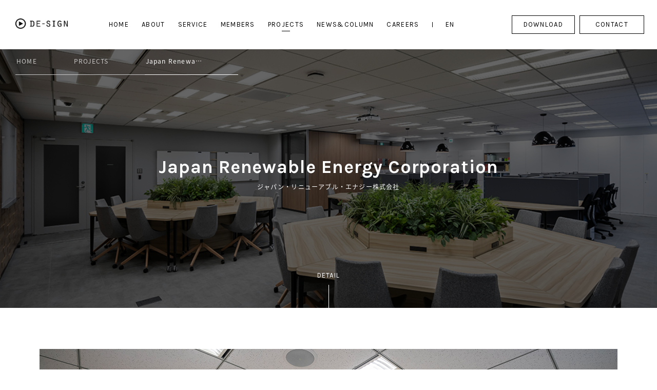

--- FILE ---
content_type: text/html; charset=UTF-8
request_url: https://design-inc.co.jp/projects/2683
body_size: 49932
content:
<!DOCTYPE html>
<html lang="ja">

<head>
    <!-- Google Tag Manager -->
    <script>
    (function(w, d, s, l, i) {
        w[l] = w[l] || [];
        w[l].push({
            'gtm.start': new Date().getTime(),
            event: 'gtm.js'
        });
        var f = d.getElementsByTagName(s)[0],
            j = d.createElement(s),
            dl = l != 'dataLayer' ? '&l=' + l : '';
        j.async = true;
        j.src =
            'https://www.googletagmanager.com/gtm.js?id=' + i + dl;
        f.parentNode.insertBefore(j, f);
    })(window, document, 'script', 'dataLayer', 'GTM-PSRMVB8');
    </script>
    <!-- End Google Tag Manager -->

    <meta charset="UTF-8">
    <meta name="viewport" content="width=device-width, initial-scale=1.0, user-scalable=no, minimum-scale=1.0">
    <meta name="format-detection" content="telephone=no">
    <title>Japan Renewable Energy Corporation | 株式会社ディー・サイン</title>
    <script type="application/ld+json">
    {
        "@context": "https://schema.org",
        "@type": "Organization",
        "url": "https://design-inc.co.jp",
        "image": "https://www.example.com/images/logo.png",
        "name": "株式会社ディー・サイン",
        "description": "株式会社ディー・サインはプロジェクトマネジメントやデザインを行い、場を創るプロフェッショナル集団です。オフィスや商業・公共施設の構築、ワークスタイルのコンサルティングを行っています。",
        "telephone": "+81-3-3243-2500",
        "address": {
            "@type": "PostalAddress",
            "streetAddress": "VORT Kyobashi 2F Kyobashi 3-3-11",
            "addressLocality": "Chuo-ku",
            "addressCountry": "JP",
            "addressRegion": "東京都",
            "postalCode": "104-0031"
        }
    }
    </script>

    <link rel="shortcut icon" type="image/ico" href="https://design-inc.co.jp/wp-content/themes/de-sign2018/img/favicon_02.ico">
    <meta name='robots' content='index, follow, max-image-preview:large, max-snippet:-1, max-video-preview:-1' />
	<style>img:is([sizes="auto" i], [sizes^="auto," i]) { contain-intrinsic-size: 3000px 1500px }</style>
	
	<!-- This site is optimized with the Yoast SEO plugin v26.3 - https://yoast.com/wordpress/plugins/seo/ -->
	<meta name="description" content="自分たちにとってベストな働き方と働く場はどういったものだろう。 純粋な問いから始まった本プロジェクトでは、移転/増床/改修/サテライトオフィスなど、ロケーションまで含めて様々な選択肢が広がっていた。組織の拡大において、オフィス規模が制約にならないコア型オフィスへの転換という前提から、社員を巻き込んだワークショップでベストを検討し、結果として今のオフィス内で自由に動き回り、より気ままにコラボレーションできる空間構築をゴールに据えた。" />
	<link rel="canonical" href="https://design-inc.co.jp/projects/2683" />
	<meta property="og:locale" content="ja_JP" />
	<meta property="og:type" content="article" />
	<meta property="og:title" content="Japan Renewable Energy Corporation | 株式会社ディー・サイン" />
	<meta property="og:description" content="自分たちにとってベストな働き方と働く場はどういったものだろう。 純粋な問いから始まった本プロジェクトでは、移転/増床/改修/サテライトオフィスなど、ロケーションまで含めて様々な選択肢が広がっていた。組織の拡大において、オフィス規模が制約にならないコア型オフィスへの転換という前提から、社員を巻き込んだワークショップでベストを検討し、結果として今のオフィス内で自由に動き回り、より気ままにコラボレーションできる空間構築をゴールに据えた。" />
	<meta property="og:url" content="https://design-inc.co.jp/projects/2683" />
	<meta property="og:site_name" content="株式会社ディー・サイン" />
	<meta property="article:publisher" content="https://www.facebook.com/DESIGN.inc.TOKYO.JPN/" />
	<meta property="article:modified_time" content="2024-07-31T15:27:38+00:00" />
	<meta property="og:image" content="https://design-inc.co.jp/wp-content/uploads/2020/09/JRE1.jpg" />
	<meta property="og:image:width" content="1126" />
	<meta property="og:image:height" content="725" />
	<meta property="og:image:type" content="image/jpeg" />
	<meta name="twitter:card" content="summary_large_image" />
	<meta name="twitter:site" content="@DE_SIGN_INC" />
	<meta name="twitter:label1" content="推定読み取り時間" />
	<meta name="twitter:data1" content="4分" />
	<script type="application/ld+json" class="yoast-schema-graph">{"@context":"https://schema.org","@graph":[{"@type":"WebPage","@id":"https://design-inc.co.jp/projects/2683","url":"https://design-inc.co.jp/projects/2683","name":"Japan Renewable Energy Corporation | 株式会社ディー・サイン","isPartOf":{"@id":"https://design-inc.co.jp/#website"},"primaryImageOfPage":{"@id":"https://design-inc.co.jp/projects/2683#primaryimage"},"image":{"@id":"https://design-inc.co.jp/projects/2683#primaryimage"},"thumbnailUrl":"https://design-inc.co.jp/wp-content/uploads/2020/09/JRE1.jpg","datePublished":"2020-10-05T05:16:09+00:00","dateModified":"2024-07-31T15:27:38+00:00","description":"自分たちにとってベストな働き方と働く場はどういったものだろう。 純粋な問いから始まった本プロジェクトでは、移転/増床/改修/サテライトオフィスなど、ロケーションまで含めて様々な選択肢が広がっていた。組織の拡大において、オフィス規模が制約にならないコア型オフィスへの転換という前提から、社員を巻き込んだワークショップでベストを検討し、結果として今のオフィス内で自由に動き回り、より気ままにコラボレーションできる空間構築をゴールに据えた。","breadcrumb":{"@id":"https://design-inc.co.jp/projects/2683#breadcrumb"},"inLanguage":"ja","potentialAction":[{"@type":"ReadAction","target":["https://design-inc.co.jp/projects/2683"]}]},{"@type":"ImageObject","inLanguage":"ja","@id":"https://design-inc.co.jp/projects/2683#primaryimage","url":"https://design-inc.co.jp/wp-content/uploads/2020/09/JRE1.jpg","contentUrl":"https://design-inc.co.jp/wp-content/uploads/2020/09/JRE1.jpg","width":1126,"height":725},{"@type":"BreadcrumbList","@id":"https://design-inc.co.jp/projects/2683#breadcrumb","itemListElement":[{"@type":"ListItem","position":1,"name":"Home","item":"https://design-inc.co.jp/"},{"@type":"ListItem","position":2,"name":"PROJECTS","item":"https://design-inc.co.jp/projects"},{"@type":"ListItem","position":3,"name":"Japan Renewable Energy Corporation"}]},{"@type":"WebSite","@id":"https://design-inc.co.jp/#website","url":"https://design-inc.co.jp/","name":"株式会社ディー・サイン","description":"","potentialAction":[{"@type":"SearchAction","target":{"@type":"EntryPoint","urlTemplate":"https://design-inc.co.jp/?s={search_term_string}"},"query-input":{"@type":"PropertyValueSpecification","valueRequired":true,"valueName":"search_term_string"}}],"inLanguage":"ja"}]}</script>
	<!-- / Yoast SEO plugin. -->


<link rel='dns-prefetch' href='//ajax.googleapis.com' />
<link rel='stylesheet' id='wp-block-library-css' href='https://design-inc.co.jp/wp-includes/css/dist/block-library/style.min.css?ver=6.8.3' type='text/css' media='all' />
<style id='classic-theme-styles-inline-css' type='text/css'>
/*! This file is auto-generated */
.wp-block-button__link{color:#fff;background-color:#32373c;border-radius:9999px;box-shadow:none;text-decoration:none;padding:calc(.667em + 2px) calc(1.333em + 2px);font-size:1.125em}.wp-block-file__button{background:#32373c;color:#fff;text-decoration:none}
</style>
<style id='global-styles-inline-css' type='text/css'>
:root{--wp--preset--aspect-ratio--square: 1;--wp--preset--aspect-ratio--4-3: 4/3;--wp--preset--aspect-ratio--3-4: 3/4;--wp--preset--aspect-ratio--3-2: 3/2;--wp--preset--aspect-ratio--2-3: 2/3;--wp--preset--aspect-ratio--16-9: 16/9;--wp--preset--aspect-ratio--9-16: 9/16;--wp--preset--color--black: #000000;--wp--preset--color--cyan-bluish-gray: #abb8c3;--wp--preset--color--white: #ffffff;--wp--preset--color--pale-pink: #f78da7;--wp--preset--color--vivid-red: #cf2e2e;--wp--preset--color--luminous-vivid-orange: #ff6900;--wp--preset--color--luminous-vivid-amber: #fcb900;--wp--preset--color--light-green-cyan: #7bdcb5;--wp--preset--color--vivid-green-cyan: #00d084;--wp--preset--color--pale-cyan-blue: #8ed1fc;--wp--preset--color--vivid-cyan-blue: #0693e3;--wp--preset--color--vivid-purple: #9b51e0;--wp--preset--gradient--vivid-cyan-blue-to-vivid-purple: linear-gradient(135deg,rgba(6,147,227,1) 0%,rgb(155,81,224) 100%);--wp--preset--gradient--light-green-cyan-to-vivid-green-cyan: linear-gradient(135deg,rgb(122,220,180) 0%,rgb(0,208,130) 100%);--wp--preset--gradient--luminous-vivid-amber-to-luminous-vivid-orange: linear-gradient(135deg,rgba(252,185,0,1) 0%,rgba(255,105,0,1) 100%);--wp--preset--gradient--luminous-vivid-orange-to-vivid-red: linear-gradient(135deg,rgba(255,105,0,1) 0%,rgb(207,46,46) 100%);--wp--preset--gradient--very-light-gray-to-cyan-bluish-gray: linear-gradient(135deg,rgb(238,238,238) 0%,rgb(169,184,195) 100%);--wp--preset--gradient--cool-to-warm-spectrum: linear-gradient(135deg,rgb(74,234,220) 0%,rgb(151,120,209) 20%,rgb(207,42,186) 40%,rgb(238,44,130) 60%,rgb(251,105,98) 80%,rgb(254,248,76) 100%);--wp--preset--gradient--blush-light-purple: linear-gradient(135deg,rgb(255,206,236) 0%,rgb(152,150,240) 100%);--wp--preset--gradient--blush-bordeaux: linear-gradient(135deg,rgb(254,205,165) 0%,rgb(254,45,45) 50%,rgb(107,0,62) 100%);--wp--preset--gradient--luminous-dusk: linear-gradient(135deg,rgb(255,203,112) 0%,rgb(199,81,192) 50%,rgb(65,88,208) 100%);--wp--preset--gradient--pale-ocean: linear-gradient(135deg,rgb(255,245,203) 0%,rgb(182,227,212) 50%,rgb(51,167,181) 100%);--wp--preset--gradient--electric-grass: linear-gradient(135deg,rgb(202,248,128) 0%,rgb(113,206,126) 100%);--wp--preset--gradient--midnight: linear-gradient(135deg,rgb(2,3,129) 0%,rgb(40,116,252) 100%);--wp--preset--font-size--small: 13px;--wp--preset--font-size--medium: 20px;--wp--preset--font-size--large: 36px;--wp--preset--font-size--x-large: 42px;--wp--preset--spacing--20: 0.44rem;--wp--preset--spacing--30: 0.67rem;--wp--preset--spacing--40: 1rem;--wp--preset--spacing--50: 1.5rem;--wp--preset--spacing--60: 2.25rem;--wp--preset--spacing--70: 3.38rem;--wp--preset--spacing--80: 5.06rem;--wp--preset--shadow--natural: 6px 6px 9px rgba(0, 0, 0, 0.2);--wp--preset--shadow--deep: 12px 12px 50px rgba(0, 0, 0, 0.4);--wp--preset--shadow--sharp: 6px 6px 0px rgba(0, 0, 0, 0.2);--wp--preset--shadow--outlined: 6px 6px 0px -3px rgba(255, 255, 255, 1), 6px 6px rgba(0, 0, 0, 1);--wp--preset--shadow--crisp: 6px 6px 0px rgba(0, 0, 0, 1);}:where(.is-layout-flex){gap: 0.5em;}:where(.is-layout-grid){gap: 0.5em;}body .is-layout-flex{display: flex;}.is-layout-flex{flex-wrap: wrap;align-items: center;}.is-layout-flex > :is(*, div){margin: 0;}body .is-layout-grid{display: grid;}.is-layout-grid > :is(*, div){margin: 0;}:where(.wp-block-columns.is-layout-flex){gap: 2em;}:where(.wp-block-columns.is-layout-grid){gap: 2em;}:where(.wp-block-post-template.is-layout-flex){gap: 1.25em;}:where(.wp-block-post-template.is-layout-grid){gap: 1.25em;}.has-black-color{color: var(--wp--preset--color--black) !important;}.has-cyan-bluish-gray-color{color: var(--wp--preset--color--cyan-bluish-gray) !important;}.has-white-color{color: var(--wp--preset--color--white) !important;}.has-pale-pink-color{color: var(--wp--preset--color--pale-pink) !important;}.has-vivid-red-color{color: var(--wp--preset--color--vivid-red) !important;}.has-luminous-vivid-orange-color{color: var(--wp--preset--color--luminous-vivid-orange) !important;}.has-luminous-vivid-amber-color{color: var(--wp--preset--color--luminous-vivid-amber) !important;}.has-light-green-cyan-color{color: var(--wp--preset--color--light-green-cyan) !important;}.has-vivid-green-cyan-color{color: var(--wp--preset--color--vivid-green-cyan) !important;}.has-pale-cyan-blue-color{color: var(--wp--preset--color--pale-cyan-blue) !important;}.has-vivid-cyan-blue-color{color: var(--wp--preset--color--vivid-cyan-blue) !important;}.has-vivid-purple-color{color: var(--wp--preset--color--vivid-purple) !important;}.has-black-background-color{background-color: var(--wp--preset--color--black) !important;}.has-cyan-bluish-gray-background-color{background-color: var(--wp--preset--color--cyan-bluish-gray) !important;}.has-white-background-color{background-color: var(--wp--preset--color--white) !important;}.has-pale-pink-background-color{background-color: var(--wp--preset--color--pale-pink) !important;}.has-vivid-red-background-color{background-color: var(--wp--preset--color--vivid-red) !important;}.has-luminous-vivid-orange-background-color{background-color: var(--wp--preset--color--luminous-vivid-orange) !important;}.has-luminous-vivid-amber-background-color{background-color: var(--wp--preset--color--luminous-vivid-amber) !important;}.has-light-green-cyan-background-color{background-color: var(--wp--preset--color--light-green-cyan) !important;}.has-vivid-green-cyan-background-color{background-color: var(--wp--preset--color--vivid-green-cyan) !important;}.has-pale-cyan-blue-background-color{background-color: var(--wp--preset--color--pale-cyan-blue) !important;}.has-vivid-cyan-blue-background-color{background-color: var(--wp--preset--color--vivid-cyan-blue) !important;}.has-vivid-purple-background-color{background-color: var(--wp--preset--color--vivid-purple) !important;}.has-black-border-color{border-color: var(--wp--preset--color--black) !important;}.has-cyan-bluish-gray-border-color{border-color: var(--wp--preset--color--cyan-bluish-gray) !important;}.has-white-border-color{border-color: var(--wp--preset--color--white) !important;}.has-pale-pink-border-color{border-color: var(--wp--preset--color--pale-pink) !important;}.has-vivid-red-border-color{border-color: var(--wp--preset--color--vivid-red) !important;}.has-luminous-vivid-orange-border-color{border-color: var(--wp--preset--color--luminous-vivid-orange) !important;}.has-luminous-vivid-amber-border-color{border-color: var(--wp--preset--color--luminous-vivid-amber) !important;}.has-light-green-cyan-border-color{border-color: var(--wp--preset--color--light-green-cyan) !important;}.has-vivid-green-cyan-border-color{border-color: var(--wp--preset--color--vivid-green-cyan) !important;}.has-pale-cyan-blue-border-color{border-color: var(--wp--preset--color--pale-cyan-blue) !important;}.has-vivid-cyan-blue-border-color{border-color: var(--wp--preset--color--vivid-cyan-blue) !important;}.has-vivid-purple-border-color{border-color: var(--wp--preset--color--vivid-purple) !important;}.has-vivid-cyan-blue-to-vivid-purple-gradient-background{background: var(--wp--preset--gradient--vivid-cyan-blue-to-vivid-purple) !important;}.has-light-green-cyan-to-vivid-green-cyan-gradient-background{background: var(--wp--preset--gradient--light-green-cyan-to-vivid-green-cyan) !important;}.has-luminous-vivid-amber-to-luminous-vivid-orange-gradient-background{background: var(--wp--preset--gradient--luminous-vivid-amber-to-luminous-vivid-orange) !important;}.has-luminous-vivid-orange-to-vivid-red-gradient-background{background: var(--wp--preset--gradient--luminous-vivid-orange-to-vivid-red) !important;}.has-very-light-gray-to-cyan-bluish-gray-gradient-background{background: var(--wp--preset--gradient--very-light-gray-to-cyan-bluish-gray) !important;}.has-cool-to-warm-spectrum-gradient-background{background: var(--wp--preset--gradient--cool-to-warm-spectrum) !important;}.has-blush-light-purple-gradient-background{background: var(--wp--preset--gradient--blush-light-purple) !important;}.has-blush-bordeaux-gradient-background{background: var(--wp--preset--gradient--blush-bordeaux) !important;}.has-luminous-dusk-gradient-background{background: var(--wp--preset--gradient--luminous-dusk) !important;}.has-pale-ocean-gradient-background{background: var(--wp--preset--gradient--pale-ocean) !important;}.has-electric-grass-gradient-background{background: var(--wp--preset--gradient--electric-grass) !important;}.has-midnight-gradient-background{background: var(--wp--preset--gradient--midnight) !important;}.has-small-font-size{font-size: var(--wp--preset--font-size--small) !important;}.has-medium-font-size{font-size: var(--wp--preset--font-size--medium) !important;}.has-large-font-size{font-size: var(--wp--preset--font-size--large) !important;}.has-x-large-font-size{font-size: var(--wp--preset--font-size--x-large) !important;}
:where(.wp-block-post-template.is-layout-flex){gap: 1.25em;}:where(.wp-block-post-template.is-layout-grid){gap: 1.25em;}
:where(.wp-block-columns.is-layout-flex){gap: 2em;}:where(.wp-block-columns.is-layout-grid){gap: 2em;}
:root :where(.wp-block-pullquote){font-size: 1.5em;line-height: 1.6;}
</style>
<link rel='stylesheet' id='contact-form-7-css' href='https://design-inc.co.jp/wp-content/plugins/contact-form-7/includes/css/styles.css?ver=6.1.3' type='text/css' media='all' />
<link rel='stylesheet' id='contact-form-7-confirm-css' href='https://design-inc.co.jp/wp-content/plugins/contact-form-7-add-confirm/includes/css/styles.css?ver=5.1' type='text/css' media='all' />
<link rel='stylesheet' id='base-css' href='https://design-inc.co.jp/wp-content/themes/de-sign2018/css/base.css' type='text/css' media='all' />
<link rel='stylesheet' id='perfect-scrollbar-css' href='https://design-inc.co.jp/wp-content/themes/de-sign2018/css/perfect-scrollbar.css' type='text/css' media='all' />
<link rel='stylesheet' id='plyr-custom-css' href='https://design-inc.co.jp/wp-content/themes/de-sign2018/css/plyr_custom.min.css' type='text/css' media='all' />
<link rel='stylesheet' id='style-css' href='https://design-inc.co.jp/wp-content/themes/de-sign2018/css/style.css?ver=1744711569' type='text/css' media='all' />
<style id='style-inline-css' type='text/css'>
.grecaptcha-badge { display: none !important; }
</style>
<link rel='stylesheet' id='style-240709-css' href='https://design-inc.co.jp/wp-content/themes/de-sign2018/css/style_240709.css?ver=1746088687' type='text/css' media='all' />
<script type="text/javascript" src="https://ajax.googleapis.com/ajax/libs/jquery/1.12.0/jquery.min.js" id="jquery-js"></script>
<script type="text/javascript" src="https://design-inc.co.jp/wp-content/themes/de-sign2018/js/jquery.mousewheel.js" id="jquery-mousewheel-js"></script>
<script type="text/javascript" src="https://design-inc.co.jp/wp-content/themes/de-sign2018/js/jquery.easing.1.3.js" id="jquery-easing-js"></script>
<script type="text/javascript" src="https://design-inc.co.jp/wp-content/themes/de-sign2018/js/flexibility.js" id="flexibility-js"></script>
<script type="text/javascript" src="https://design-inc.co.jp/wp-content/themes/de-sign2018/js/perfect-scrollbar.js" id="perfect-scrollbar-js"></script>
<script type="text/javascript" src="https://design-inc.co.jp/wp-content/themes/de-sign2018/js/jquery.waypoints.min.js" id="jquery-waypoints-js"></script>
<script type="text/javascript" src="https://design-inc.co.jp/wp-content/themes/de-sign2018/js/plyr.min.js" id="plyr-js"></script>
<script type="text/javascript" src="https://design-inc.co.jp/wp-content/themes/de-sign2018/js/common.min.js" id="design2018-common-js"></script>
<script type="text/javascript" src="https://design-inc.co.jp/wp-content/themes/de-sign2018/js/lower.min.js" id="design2018-lower-js"></script>
<script type="text/javascript" src="https://design-inc.co.jp/wp-content/themes/de-sign2018/js/plyr_init.min.js" id="design2018-plyr_init-js"></script>
<link rel="https://api.w.org/" href="https://design-inc.co.jp/wp-json/" /><link rel="alternate" title="oEmbed (JSON)" type="application/json+oembed" href="https://design-inc.co.jp/wp-json/oembed/1.0/embed?url=https%3A%2F%2Fdesign-inc.co.jp%2Fprojects%2F2683" />
<link rel="alternate" title="oEmbed (XML)" type="text/xml+oembed" href="https://design-inc.co.jp/wp-json/oembed/1.0/embed?url=https%3A%2F%2Fdesign-inc.co.jp%2Fprojects%2F2683&#038;format=xml" />
<link rel="icon" href="https://design-inc.co.jp/wp-content/uploads/2025/01/DE-SOGN-logo-200x200.jpg" sizes="32x32" />
<link rel="icon" href="https://design-inc.co.jp/wp-content/uploads/2025/01/DE-SOGN-logo-200x200.jpg" sizes="192x192" />
<link rel="apple-touch-icon" href="https://design-inc.co.jp/wp-content/uploads/2025/01/DE-SOGN-logo-200x200.jpg" />
<meta name="msapplication-TileImage" content="https://design-inc.co.jp/wp-content/uploads/2025/01/DE-SOGN-logo.jpg" />

    <style media="screen">
    @media screen and (max-width:1080px) {
        .profileList .list.jp dl dd a.blankLink {
            white-space: normal !important;
        }
    }
    </style>
</head>

<body>
    <!-- Google Tag Manager (noscript) -->
    <noscript><iframe src="https://www.googletagmanager.com/ns.html?id=GTM-PSRMVB8" height="0" width="0" style="display:none;visibility:hidden"></iframe></noscript>
    <!-- End Google Tag Manager (noscript) -->
    <header id="header">
            <div id="logo">
    <a href="https://design-inc.co.jp">
      <img src="https://design-inc.co.jp/wp-content/themes/de-sign2018/img/h1_logo01.png" alt="DE-SIGN">
      <img src="https://design-inc.co.jp/wp-content/themes/de-sign2018/img/h1_logo02.png" alt="DE-SIGN">
      <img src="https://design-inc.co.jp/wp-content/themes/de-sign2018/img/h1_logo03.png" alt="DE-SIGN">
    </a>
  </div>
  <span id="navigationBtn">
    <span></span>
    <span></span>
    <span></span>
    <span class="closeText">CLOSE</span>
  </span>
  <nav id="gNavi">
    <ul>
      <li><a href="https://design-inc.co.jp">HOME</a></li>
      <li><a href="https://design-inc.co.jp/about">ABOUT</a></li>
      <li><a href="https://design-inc.co.jp/service">SERVICE</a></li>
        <li><a href="https://design-inc.co.jp/members">MEMBERS</a></li>
      <li class="active"><a href="https://design-inc.co.jp/projects">PROJECTS</a></li>
      <li><a href="https://design-inc.co.jp/news-column">NEWS&COLUMN</a></li>
      <li><a href="https://design-inc.co.jp/careers">CAREERS</a></li>
      <li id="menuDownload_sp"><a href="https://design-inc.co.jp/download">DOWNLOAD</a></li>
      <li id="menuEn"><a href="https://design-inc.co.jp/en">EN</a></li>
      <li id="menuDownload_pc"><a href="https://design-inc.co.jp/download">DOWNLOAD</a></li>
      <li id="menuContact"><a href="https://design-inc.co.jp/contact">CONTACT</a></li>
    </ul>
  </nav>
    </header>

<div id="wrapper" class="lower details">
    <ul id="breadcrumb">
        <li itemscope="itemscope" itemtype="http://data-vocabulary.org/Breadcrumb">
            <a href="https://design-inc.co.jp" itemprop="url">
                <span class="list" itemprop="title">
                    <span class="icon"><img src="https://design-inc.co.jp/wp-content/themes/de-sign2018/img/icon_home01.png" alt="HOME"></span>
                    <span class="text">HOME</span>
                </span>
            </a>
        </li>
        <li itemscope="itemscope" itemtype="http://data-vocabulary.org/Breadcrumb">
            <a href="https://design-inc.co.jp/projects" itemprop="url">
                <span class="list" itemprop="title">
                    <span class="text">PROJECTS</span>
                </span>
            </a>
        </li>
        <li itemscope="itemscope" itemtype="http://data-vocabulary.org/Breadcrumb">
            <a href="https://design-inc.co.jp/projects/2683" itemprop="url">
                <span class="list" itemprop="title">
                    <span class="text"><strong>Japan Renewa&hellip;</strong></span>
                </span>
            </a>
        </li>
    </ul>
    <div id="main">
        <h1 id="projectTitle">
            <span class="title">
                <span class="en">Japan Renewable Energy Corporation</span><span class="jp">ジャパン・リニューアブル・エナジー株式会社</span>
            </span>
        </h1>
        <div class="image"><img width="1126" height="725" src="https://design-inc.co.jp/wp-content/uploads/2020/09/JRE1.jpg" class="attachment-full size-full wp-post-image" alt="" decoding="async" fetchpriority="high" /></div>
        <div class="textlLine">
            <span class="text"><span>DETAIL</span></span>
        </div>
    </div>
    <div id="projectContent">

                <div id="projectInner">

            
            <div class="topImage"><img width="1126" height="725" src="https://design-inc.co.jp/wp-content/uploads/2020/09/JRE1.jpg" class="attachment-full size-full wp-post-image" alt="" decoding="async" /></div>
            <div class="projectInformatin">
                <div class="projectFlex">
                    <div class="projectFlexCol01">
                        <div class="introductionImage ">
                            <img src="https://design-inc.co.jp/wp-content/uploads/2020/09/JRE2.jpg" alt="">
                        </div>
                        <div class="awardWrap">
                                                                                </div>
                        <div class="creditWrap">
                                                                                    <section id="credit">
                                <h2 class="sectionTitle">CREDIT</h2>
                                <dl>
                                                                        <dt>PROJECT</dt>
                                    <dd>オフィス改修プロジェクト</dd>
                                                                        <dt>PROJECT MANAGEMENT</dt>
                                    <dd>株式会社ディー・サイン</dd>
                                                                        <dt>INTERIOR DESIGN</dt>
                                    <dd>コクヨマーケティング株式会社</dd>
                                                                        <dt>YEAR</dt>
                                    <dd>2020年</dd>
                                                                    </dl>
                            </section>
                                                    </div>

                    </div>
                    <div class="projectFlexCol02">
                        <section class="innerSection introductionWrap">
                            <h3 class="innerTitle">INTRODUCTION</h3>
                            <p>自分たちにとってベストな働き方と働く場はどういったものだろう。<br />
純粋な問いから始まった本プロジェクトでは、移転/増床/改修/サテライトオフィスなど、ロケーションまで含めて様々な選択肢が広がっていた。組織の拡大において、オフィス規模が制約にならないコア型オフィスへの転換という前提から、社員を巻き込んだワークショップでベストを検討し、結果として今のオフィス内で自由に動き回り、より気ままにコラボレーションできる空間構築をゴールに据えた。<br />
</p>
                        </section>

                                                                        <section class="innerSection">
                            <h3 class="innerTitle">CONCEPT</h3>
                            <p>「シームレス」：場所にとらわれず、どこでも誰でも誰とでも仕事ができる状態を目指した。<br />
3フロアのオフィス内のどこでも働けることはもちろん、多くのメンバーが地方出張する際にも、同様に活動できる。そんな働き方に適合するようオフィスを改修した。<br />
</p>
                        </section>
                        
                                                
                                                                        <section class="innerSection">
                            <h3 class="innerTitle">STAFF COMMENT</h3>
                                                                                    <div class="staffArea">
                                <div class="image">
                                    <img src="https://design-inc.co.jp/wp-content/uploads/2018/08/kimura_DSC_1174-e1535978803740.jpg" alt="">
                                                                    </div>
                                <div class="comment">
                                    <span class="name">木村 恒希</span>
                                    <div class="text"><p>社員自ら自分たちの働き方を分析し、ベストな働き方と、それに最も適合するオフィスをゼロベースで考えた案件です。経営判断は社員からの提案を受けて実施するという特徴的な進行となりました。</p>
</div>
                                </div>
                                                            </div>
                                                                                                                <div class="staffArea">
                                <div class="image">
                                    <img src="https://design-inc.co.jp/wp-content/uploads/2020/09/sone-karin.jpg" alt="">
                                                                    </div>
                                <div class="comment">
                                    <span class="name">曽根 果林</span>
                                    <div class="text"><p>コロナ禍の働き方改革となりましたが、ワークショップ等通じ、ベストな働き方の認識合わせを徹底したことから、スムーズに移行できました。</p>
</div>
                                </div>
                                                            </div>
                                                        
                                                    </section>
                        
                    </div>

                </div>

                                                <div class="imageSection">
                                        <div class="image">
                        <img src="https://design-inc.co.jp/wp-content/uploads/2020/09/JRE3.jpg" alt="">
                                            </div>
                                        <div class="image">
                        <img src="https://design-inc.co.jp/wp-content/uploads/2020/09/JRE4.jpg" alt="">
                                            </div>
                                        <div class="image">
                        <img src="https://design-inc.co.jp/wp-content/uploads/2020/09/JRE5.jpg" alt="">
                                            </div>
                                    </div>
                
                                
            </div><!-- projectInner -->
        </div><!-- projectContent -->


        <div id="wrapper" class="project projectOthers">
            <div class="projectBottomItem">
                                <div id="postSnsBtn">
                    <span>Share on</span>
      <ul>
        <li><a href="https://www.facebook.com/sharer/sharer.php?u=https%3A%2F%2Fdesign-inc.co.jp%2Fprojects%2F2683" target="_blank"><img src="https://design-inc.co.jp/wp-content/themes/de-sign2018/img/icon_sns01.png" alt="facebook"></a></li>
        <li><a href="https://twitter.com/share?url=https%3A%2F%2Fdesign-inc.co.jp%2Fprojects%2F2683" target="_blank"><img src="https://design-inc.co.jp/wp-content/themes/de-sign2018/img/icon_sns02.png" alt="Twitter"></a></li>
        <li><a href="http://line.me/R/msg/text/?%E6%A0%AA%E5%BC%8F%E4%BC%9A%E7%A4%BE%E3%83%87%E3%82%A3%E3%83%BC%E3%83%BB%E3%82%B5%E3%82%A4%E3%83%B3+%7C+%E3%82%AA%E3%83%95%E3%82%A3%E3%82%B9%E3%80%81%E5%95%86%E6%A5%AD%E6%96%BD%E8%A8%AD%E3%80%81%E5%85%AC%E5%85%B1%E6%96%BD%E8%A8%AD%E7%AD%89%E3%80%81%E3%83%97%E3%83%AD%E3%82%B8%E3%82%A7%E3%82%AF%E3%83%88%E3%81%AE%E5%AE%9F%E7%B8%BE%E3%83%BB%E4%BA%8B%E4%BE%8B%E3%82%92%E3%81%94%E7%B4%B9%E4%BB%8B%E3%81%97%E3%81%BE%E3%81%99%E3%80%82%0Ahttps%3A%2F%2Fdesign-inc.co.jp%2Fprojects%2F2683" target="_blank"><img src="https://design-inc.co.jp/wp-content/themes/de-sign2018/img/icon_sns03.png" alt="LINE"></a></li>
      </ul>
                </div>

                                <div id="projectInformation">
                    <p>2020年6月に完了した本プロジェクトは、施主であるジャパン・リニューアブル・エナジー株式会社のワークプレイス（オフィス）及びワークスタイルについて、株式会社ディー・サインがプロジェクトマネジメントを担当したプロジェクトです。</p>
                </div>
            </div>

            <div class="categoryArea">
                <div class="categoryWrap">
                                    <section>
                                        <h2 class="sectionTitle">CATEGORY</h2>
                                        <div class="list">
                                            <p>オフィス, ワークスタイル</p>
                                        </div>
                                    </section>
                                </div>
                <div class="categoryWrap">
                                    <section>
                                        <h2 class="sectionTitle">SCALE</h2>
                                        <div class="list">
                                            <p>301坪〜1,000坪</p>
                                        </div>
                                    </section>
                                </div>
                <div class="categoryWrap">
                                    <section>
                                        <h2 class="sectionTitle">INDUSTRY</h2>
                                        <div class="list">
                                            <p>サービス・インフラ</p>
                                        </div>
                                    </section>
                                </div>            </div>

            <!-- その他の記事 -->
            <div class="projectOthers">
                                <div id="projectWrapper">
                    <h2 class="othersTitle">OTHER PROJECTS<br>
                        <span class="textJp">その他の実績</span>
                    </h2>

                    <ul id="projectList">
                                                <li>
                            <div class="image">
                                <img width="1126" height="725" src="https://design-inc.co.jp/wp-content/uploads/2025/11/TOP1.webp" class="attachment-full size-full wp-post-image" alt="" decoding="async" />                            </div>
                            <div class="information">
                                <span class="title"><span class="en">MUKU for the Workplace</span><span class="jp">株式会社 マルニ木工　ショールーム内展示スペース設計</span></span>
                                <div class="btn"><a href="https://design-inc.co.jp/projects/16646">READ MORE</a></div>
                            </div>
                        </li>
                                                <li>
                            <div class="image">
                                <img width="1126" height="725" src="https://design-inc.co.jp/wp-content/uploads/2024/08/tv1.webp" class="attachment-full size-full wp-post-image" alt="" decoding="async" loading="lazy" />                            </div>
                            <div class="information">
                                <span class="title"><span class="en">Local TV station</span><span class="jp">ローカルテレビ局</span></span>
                                <div class="btn"><a href="https://design-inc.co.jp/projects/4651">READ MORE</a></div>
                            </div>
                        </li>
                                                <li>
                            <div class="image">
                                <img width="1126" height="725" src="https://design-inc.co.jp/wp-content/uploads/2025/10/aba1dd9afd994bc383f5259806be7bb4.webp" class="attachment-full size-full wp-post-image" alt="" decoding="async" loading="lazy" />                            </div>
                            <div class="information">
                                <span class="title"><span class="en">Nasta Co.,Ltd.</span><span class="jp">株式会社ナスタ</span></span>
                                <div class="btn"><a href="https://design-inc.co.jp/projects/16602">READ MORE</a></div>
                            </div>
                        </li>
                                                <li>
                            <div class="image">
                                <img width="1126" height="725" src="https://design-inc.co.jp/wp-content/uploads/2025/07/fe84c60132cbf2456e7e3dd002b10546.webp" class="attachment-full size-full wp-post-image" alt="" decoding="async" loading="lazy" />                            </div>
                            <div class="information">
                                <span class="title"><span class="en">Global Medical Device Company</span><span class="jp">某外資系医療機器メーカー</span></span>
                                <div class="btn"><a href="https://design-inc.co.jp/projects/12988">READ MORE</a></div>
                            </div>
                        </li>
                                                <li>
                            <div class="image">
                                <img width="1126" height="725" src="https://design-inc.co.jp/wp-content/uploads/2025/10/a7666d68dbe889bef95ab3fb2a6354c1.webp" class="attachment-full size-full wp-post-image" alt="" decoding="async" loading="lazy" />                            </div>
                            <div class="information">
                                <span class="title"><span class="en">ANDPAD Inc.</span><span class="jp">株式会社アンドパッド</span></span>
                                <div class="btn"><a href="https://design-inc.co.jp/projects/16565">READ MORE</a></div>
                            </div>
                        </li>
                                                <li>
                            <div class="image">
                                <img width="1126" height="725" src="https://design-inc.co.jp/wp-content/uploads/2025/10/1.webp" class="attachment-full size-full wp-post-image" alt="" decoding="async" loading="lazy" />                            </div>
                            <div class="information">
                                <span class="title"><span class="en">LINE Digital Frontier Corp.</span><span class="jp">LINE Digtial Frontier株式会社</span></span>
                                <div class="btn"><a href="https://design-inc.co.jp/projects/16529">READ MORE</a></div>
                            </div>
                        </li>
                                                <li>
                            <div class="image">
                                <img width="1126" height="725" src="https://design-inc.co.jp/wp-content/uploads/2025/09/01.webp" class="attachment-full size-full wp-post-image" alt="" decoding="async" loading="lazy" />                            </div>
                            <div class="information">
                                <span class="title"><span class="en">Boost Capital Co.,Ltd.</span><span class="jp">ブーストキャピタル株式会社</span></span>
                                <div class="btn"><a href="https://design-inc.co.jp/projects/16520">READ MORE</a></div>
                            </div>
                        </li>
                                                <li>
                            <div class="image">
                                <img width="1126" height="725" src="https://design-inc.co.jp/wp-content/uploads/2025/09/1.webp" class="attachment-full size-full wp-post-image" alt="" decoding="async" loading="lazy" />                            </div>
                            <div class="information">
                                <span class="title"><span class="en">LINE WORKS Corp.</span><span class="jp">LINE WORKS株式会社</span></span>
                                <div class="btn"><a href="https://design-inc.co.jp/projects/16166">READ MORE</a></div>
                            </div>
                        </li>
                                                <li>
                            <div class="image">
                                <img width="1126" height="725" src="https://design-inc.co.jp/wp-content/uploads/2025/08/1.webp" class="attachment-full size-full wp-post-image" alt="" decoding="async" loading="lazy" />                            </div>
                            <div class="information">
                                <span class="title"><span class="en">A major financial services company</span><span class="jp">某大手総合金融サービス企業</span></span>
                                <div class="btn"><a href="https://design-inc.co.jp/projects/13949">READ MORE</a></div>
                            </div>
                        </li>
                                                <li>
                            <div class="image">
                                <img width="1126" height="725" src="https://design-inc.co.jp/wp-content/uploads/2025/07/1-1.webp" class="attachment-full size-full wp-post-image" alt="" decoding="async" loading="lazy" />                            </div>
                            <div class="information">
                                <span class="title"><span class="en">Peblo</span><span class="jp">maruni × DE-SIGN INC.</span></span>
                                <div class="btn"><a href="https://design-inc.co.jp/projects/12972">READ MORE</a></div>
                            </div>
                        </li>
                                                <li>
                            <div class="image">
                                <img width="1126" height="725" src="https://design-inc.co.jp/wp-content/uploads/2025/07/4e680cfada253da39a46e6c344ff6887.webp" class="attachment-full size-full wp-post-image" alt="" decoding="async" loading="lazy" />                            </div>
                            <div class="information">
                                <span class="title"><span class="en">iGRID SOLUTIONS Inc.</span><span class="jp">株式会社アイ・グリッド・ソリューションズ</span></span>
                                <div class="btn"><a href="https://design-inc.co.jp/projects/13005">READ MORE</a></div>
                            </div>
                        </li>
                                                <li>
                            <div class="image">
                                <img width="1126" height="725" src="https://design-inc.co.jp/wp-content/uploads/2025/07/1.webp" class="attachment-full size-full wp-post-image" alt="" decoding="async" loading="lazy" />                            </div>
                            <div class="information">
                                <span class="title"><span class="en">DOGAN, Inc.</span><span class="jp">株式会社ドーガン</span></span>
                                <div class="btn"><a href="https://design-inc.co.jp/projects/12962">READ MORE</a></div>
                            </div>
                        </li>
                                            </ul>

                </div>
            </div>
        </div>
    </div><!-- wrapper -->

    
    <div class="bottomCta">
    <div class="bottomCtaInner">
        <p class="bottomCtaTitle">経営戦略から、ワークプレイスをデザインする。</p>
        <p class="bottomCtaText">お気軽にお問い合わせください。</p>
        <div class="bottomCtaBtnWrap">
            <a href="https://design-inc.co.jp/download/12117" class="bottomCtaBtn is_dl">資料ダウンロード</a>
            <a href="https://design-inc.co.jp/contact" class="bottomCtaBtn is_ct">お問い合わせ</a>
        </div>
    </div>
</div>    <footer id="footer">
  <div class="companyInfo">
    <div class="logo"><img src="https://design-inc.co.jp/wp-content/themes/de-sign2018/img/image_footerLogo01.png" alt="DE-SIGN"></div>
    <div class="information">
        <span class="companyName">DE-SIGN INC. / 株式会社ディー・サイン</span>
        <span class="companyAddress"><span class="jp">〒104-0031 <br>東京都中央区京橋3-3-11 VORT京橋 2階 kyobashi TORSO</span><span class="en">kyobashi TORSO, VORT Kyobashi 2F, 3-3-11 Kyobashi, Chuo-ku, Tokyo 104-0031, Japan</span></span>
        <span class="phoneNumber"><span>Tel. 03-3243-2500</span><span>Fax. 03-3243-2501</span></span>
        <a href="https://design-inc.co.jp/contact">CONTACT US</a>
    </div>
</div>
<div class="copyright"><small>&copy; DE-SIGN INC. All Rights Reserved.</small></div></footer>
<script type="speculationrules">
{"prefetch":[{"source":"document","where":{"and":[{"href_matches":"\/*"},{"not":{"href_matches":["\/wp-*.php","\/wp-admin\/*","\/wp-content\/uploads\/*","\/wp-content\/*","\/wp-content\/plugins\/*","\/wp-content\/themes\/de-sign2018\/*","\/*\\?(.+)"]}},{"not":{"selector_matches":"a[rel~=\"nofollow\"]"}},{"not":{"selector_matches":".no-prefetch, .no-prefetch a"}}]},"eagerness":"conservative"}]}
</script>
<script>
document.addEventListener('wpcf7mailsent', function(event) {
    var formUrl = '';

    // フォームのあるページごとにURLを指定
    if (window.location.pathname === '/contact') {
        formUrl = '/contact';
    } else if (window.location.pathname === '/careers/entry') {
        formUrl = '/careers/entry';
    } else if (window.location.pathname === '/survey/contact-survey') {
        formUrl = '/survey/contact-survey';
    } else if (window.location.pathname === '/survey/contact-data') {
        formUrl = '/survey/contact-data';
    } else if (window.location.pathname === '/download/4216') {
        formUrl = '/download/4216';
    } else if (window.location.pathname === '/download/2745') {
        formUrl = '/download/2745';
    } else if (window.location.pathname === '/download/2723') {
        formUrl = '/download/2723';

    }

    window.dataLayer.push({
        'event': 'wpcf7_submission',
        'formId': event.detail.contactFormId,
        'formUnitTag': event.detail.unitTag,
        'formUrl': formUrl // 各ページのURLを含めて送信
    });
});
</script>
<script type="text/javascript" src="https://design-inc.co.jp/wp-includes/js/dist/hooks.min.js?ver=4d63a3d491d11ffd8ac6" id="wp-hooks-js"></script>
<script type="text/javascript" src="https://design-inc.co.jp/wp-includes/js/dist/i18n.min.js?ver=5e580eb46a90c2b997e6" id="wp-i18n-js"></script>
<script type="text/javascript" id="wp-i18n-js-after">
/* <![CDATA[ */
wp.i18n.setLocaleData( { 'text direction\u0004ltr': [ 'ltr' ] } );
/* ]]> */
</script>
<script type="text/javascript" src="https://design-inc.co.jp/wp-content/plugins/contact-form-7/includes/swv/js/index.js?ver=6.1.3" id="swv-js"></script>
<script type="text/javascript" id="contact-form-7-js-translations">
/* <![CDATA[ */
( function( domain, translations ) {
	var localeData = translations.locale_data[ domain ] || translations.locale_data.messages;
	localeData[""].domain = domain;
	wp.i18n.setLocaleData( localeData, domain );
} )( "contact-form-7", {"translation-revision-date":"2025-10-29 09:23:50+0000","generator":"GlotPress\/4.0.3","domain":"messages","locale_data":{"messages":{"":{"domain":"messages","plural-forms":"nplurals=1; plural=0;","lang":"ja_JP"},"This contact form is placed in the wrong place.":["\u3053\u306e\u30b3\u30f3\u30bf\u30af\u30c8\u30d5\u30a9\u30fc\u30e0\u306f\u9593\u9055\u3063\u305f\u4f4d\u7f6e\u306b\u7f6e\u304b\u308c\u3066\u3044\u307e\u3059\u3002"],"Error:":["\u30a8\u30e9\u30fc:"]}},"comment":{"reference":"includes\/js\/index.js"}} );
/* ]]> */
</script>
<script type="text/javascript" id="contact-form-7-js-before">
/* <![CDATA[ */
var wpcf7 = {
    "api": {
        "root": "https:\/\/design-inc.co.jp\/wp-json\/",
        "namespace": "contact-form-7\/v1"
    }
};
/* ]]> */
</script>
<script type="text/javascript" src="https://design-inc.co.jp/wp-content/plugins/contact-form-7/includes/js/index.js?ver=6.1.3" id="contact-form-7-js"></script>
<script type="text/javascript" src="https://design-inc.co.jp/wp-includes/js/jquery/jquery.form.min.js?ver=4.3.0" id="jquery-form-js"></script>
<script type="text/javascript" src="https://design-inc.co.jp/wp-content/plugins/contact-form-7-add-confirm/includes/js/scripts.js?ver=5.1" id="contact-form-7-confirm-js"></script>
<script type="text/javascript" src="https://www.google.com/recaptcha/api.js?render=6LdWKTAqAAAAAHw8StQBPLSjqvp_l22gfnvLHY3v&amp;ver=3.0" id="google-recaptcha-js"></script>
<script type="text/javascript" src="https://design-inc.co.jp/wp-includes/js/dist/vendor/wp-polyfill.min.js?ver=3.15.0" id="wp-polyfill-js"></script>
<script type="text/javascript" id="wpcf7-recaptcha-js-before">
/* <![CDATA[ */
var wpcf7_recaptcha = {
    "sitekey": "6LdWKTAqAAAAAHw8StQBPLSjqvp_l22gfnvLHY3v",
    "actions": {
        "homepage": "homepage",
        "contactform": "contactform"
    }
};
/* ]]> */
</script>
<script type="text/javascript" src="https://design-inc.co.jp/wp-content/plugins/contact-form-7/modules/recaptcha/index.js?ver=6.1.3" id="wpcf7-recaptcha-js"></script>
</body>
</html>


--- FILE ---
content_type: text/html; charset=utf-8
request_url: https://www.google.com/recaptcha/api2/anchor?ar=1&k=6LdWKTAqAAAAAHw8StQBPLSjqvp_l22gfnvLHY3v&co=aHR0cHM6Ly9kZXNpZ24taW5jLmNvLmpwOjQ0Mw..&hl=en&v=7gg7H51Q-naNfhmCP3_R47ho&size=invisible&anchor-ms=20000&execute-ms=15000&cb=svygv7o380li
body_size: 48236
content:
<!DOCTYPE HTML><html dir="ltr" lang="en"><head><meta http-equiv="Content-Type" content="text/html; charset=UTF-8">
<meta http-equiv="X-UA-Compatible" content="IE=edge">
<title>reCAPTCHA</title>
<style type="text/css">
/* cyrillic-ext */
@font-face {
  font-family: 'Roboto';
  font-style: normal;
  font-weight: 400;
  font-stretch: 100%;
  src: url(//fonts.gstatic.com/s/roboto/v48/KFO7CnqEu92Fr1ME7kSn66aGLdTylUAMa3GUBHMdazTgWw.woff2) format('woff2');
  unicode-range: U+0460-052F, U+1C80-1C8A, U+20B4, U+2DE0-2DFF, U+A640-A69F, U+FE2E-FE2F;
}
/* cyrillic */
@font-face {
  font-family: 'Roboto';
  font-style: normal;
  font-weight: 400;
  font-stretch: 100%;
  src: url(//fonts.gstatic.com/s/roboto/v48/KFO7CnqEu92Fr1ME7kSn66aGLdTylUAMa3iUBHMdazTgWw.woff2) format('woff2');
  unicode-range: U+0301, U+0400-045F, U+0490-0491, U+04B0-04B1, U+2116;
}
/* greek-ext */
@font-face {
  font-family: 'Roboto';
  font-style: normal;
  font-weight: 400;
  font-stretch: 100%;
  src: url(//fonts.gstatic.com/s/roboto/v48/KFO7CnqEu92Fr1ME7kSn66aGLdTylUAMa3CUBHMdazTgWw.woff2) format('woff2');
  unicode-range: U+1F00-1FFF;
}
/* greek */
@font-face {
  font-family: 'Roboto';
  font-style: normal;
  font-weight: 400;
  font-stretch: 100%;
  src: url(//fonts.gstatic.com/s/roboto/v48/KFO7CnqEu92Fr1ME7kSn66aGLdTylUAMa3-UBHMdazTgWw.woff2) format('woff2');
  unicode-range: U+0370-0377, U+037A-037F, U+0384-038A, U+038C, U+038E-03A1, U+03A3-03FF;
}
/* math */
@font-face {
  font-family: 'Roboto';
  font-style: normal;
  font-weight: 400;
  font-stretch: 100%;
  src: url(//fonts.gstatic.com/s/roboto/v48/KFO7CnqEu92Fr1ME7kSn66aGLdTylUAMawCUBHMdazTgWw.woff2) format('woff2');
  unicode-range: U+0302-0303, U+0305, U+0307-0308, U+0310, U+0312, U+0315, U+031A, U+0326-0327, U+032C, U+032F-0330, U+0332-0333, U+0338, U+033A, U+0346, U+034D, U+0391-03A1, U+03A3-03A9, U+03B1-03C9, U+03D1, U+03D5-03D6, U+03F0-03F1, U+03F4-03F5, U+2016-2017, U+2034-2038, U+203C, U+2040, U+2043, U+2047, U+2050, U+2057, U+205F, U+2070-2071, U+2074-208E, U+2090-209C, U+20D0-20DC, U+20E1, U+20E5-20EF, U+2100-2112, U+2114-2115, U+2117-2121, U+2123-214F, U+2190, U+2192, U+2194-21AE, U+21B0-21E5, U+21F1-21F2, U+21F4-2211, U+2213-2214, U+2216-22FF, U+2308-230B, U+2310, U+2319, U+231C-2321, U+2336-237A, U+237C, U+2395, U+239B-23B7, U+23D0, U+23DC-23E1, U+2474-2475, U+25AF, U+25B3, U+25B7, U+25BD, U+25C1, U+25CA, U+25CC, U+25FB, U+266D-266F, U+27C0-27FF, U+2900-2AFF, U+2B0E-2B11, U+2B30-2B4C, U+2BFE, U+3030, U+FF5B, U+FF5D, U+1D400-1D7FF, U+1EE00-1EEFF;
}
/* symbols */
@font-face {
  font-family: 'Roboto';
  font-style: normal;
  font-weight: 400;
  font-stretch: 100%;
  src: url(//fonts.gstatic.com/s/roboto/v48/KFO7CnqEu92Fr1ME7kSn66aGLdTylUAMaxKUBHMdazTgWw.woff2) format('woff2');
  unicode-range: U+0001-000C, U+000E-001F, U+007F-009F, U+20DD-20E0, U+20E2-20E4, U+2150-218F, U+2190, U+2192, U+2194-2199, U+21AF, U+21E6-21F0, U+21F3, U+2218-2219, U+2299, U+22C4-22C6, U+2300-243F, U+2440-244A, U+2460-24FF, U+25A0-27BF, U+2800-28FF, U+2921-2922, U+2981, U+29BF, U+29EB, U+2B00-2BFF, U+4DC0-4DFF, U+FFF9-FFFB, U+10140-1018E, U+10190-1019C, U+101A0, U+101D0-101FD, U+102E0-102FB, U+10E60-10E7E, U+1D2C0-1D2D3, U+1D2E0-1D37F, U+1F000-1F0FF, U+1F100-1F1AD, U+1F1E6-1F1FF, U+1F30D-1F30F, U+1F315, U+1F31C, U+1F31E, U+1F320-1F32C, U+1F336, U+1F378, U+1F37D, U+1F382, U+1F393-1F39F, U+1F3A7-1F3A8, U+1F3AC-1F3AF, U+1F3C2, U+1F3C4-1F3C6, U+1F3CA-1F3CE, U+1F3D4-1F3E0, U+1F3ED, U+1F3F1-1F3F3, U+1F3F5-1F3F7, U+1F408, U+1F415, U+1F41F, U+1F426, U+1F43F, U+1F441-1F442, U+1F444, U+1F446-1F449, U+1F44C-1F44E, U+1F453, U+1F46A, U+1F47D, U+1F4A3, U+1F4B0, U+1F4B3, U+1F4B9, U+1F4BB, U+1F4BF, U+1F4C8-1F4CB, U+1F4D6, U+1F4DA, U+1F4DF, U+1F4E3-1F4E6, U+1F4EA-1F4ED, U+1F4F7, U+1F4F9-1F4FB, U+1F4FD-1F4FE, U+1F503, U+1F507-1F50B, U+1F50D, U+1F512-1F513, U+1F53E-1F54A, U+1F54F-1F5FA, U+1F610, U+1F650-1F67F, U+1F687, U+1F68D, U+1F691, U+1F694, U+1F698, U+1F6AD, U+1F6B2, U+1F6B9-1F6BA, U+1F6BC, U+1F6C6-1F6CF, U+1F6D3-1F6D7, U+1F6E0-1F6EA, U+1F6F0-1F6F3, U+1F6F7-1F6FC, U+1F700-1F7FF, U+1F800-1F80B, U+1F810-1F847, U+1F850-1F859, U+1F860-1F887, U+1F890-1F8AD, U+1F8B0-1F8BB, U+1F8C0-1F8C1, U+1F900-1F90B, U+1F93B, U+1F946, U+1F984, U+1F996, U+1F9E9, U+1FA00-1FA6F, U+1FA70-1FA7C, U+1FA80-1FA89, U+1FA8F-1FAC6, U+1FACE-1FADC, U+1FADF-1FAE9, U+1FAF0-1FAF8, U+1FB00-1FBFF;
}
/* vietnamese */
@font-face {
  font-family: 'Roboto';
  font-style: normal;
  font-weight: 400;
  font-stretch: 100%;
  src: url(//fonts.gstatic.com/s/roboto/v48/KFO7CnqEu92Fr1ME7kSn66aGLdTylUAMa3OUBHMdazTgWw.woff2) format('woff2');
  unicode-range: U+0102-0103, U+0110-0111, U+0128-0129, U+0168-0169, U+01A0-01A1, U+01AF-01B0, U+0300-0301, U+0303-0304, U+0308-0309, U+0323, U+0329, U+1EA0-1EF9, U+20AB;
}
/* latin-ext */
@font-face {
  font-family: 'Roboto';
  font-style: normal;
  font-weight: 400;
  font-stretch: 100%;
  src: url(//fonts.gstatic.com/s/roboto/v48/KFO7CnqEu92Fr1ME7kSn66aGLdTylUAMa3KUBHMdazTgWw.woff2) format('woff2');
  unicode-range: U+0100-02BA, U+02BD-02C5, U+02C7-02CC, U+02CE-02D7, U+02DD-02FF, U+0304, U+0308, U+0329, U+1D00-1DBF, U+1E00-1E9F, U+1EF2-1EFF, U+2020, U+20A0-20AB, U+20AD-20C0, U+2113, U+2C60-2C7F, U+A720-A7FF;
}
/* latin */
@font-face {
  font-family: 'Roboto';
  font-style: normal;
  font-weight: 400;
  font-stretch: 100%;
  src: url(//fonts.gstatic.com/s/roboto/v48/KFO7CnqEu92Fr1ME7kSn66aGLdTylUAMa3yUBHMdazQ.woff2) format('woff2');
  unicode-range: U+0000-00FF, U+0131, U+0152-0153, U+02BB-02BC, U+02C6, U+02DA, U+02DC, U+0304, U+0308, U+0329, U+2000-206F, U+20AC, U+2122, U+2191, U+2193, U+2212, U+2215, U+FEFF, U+FFFD;
}
/* cyrillic-ext */
@font-face {
  font-family: 'Roboto';
  font-style: normal;
  font-weight: 500;
  font-stretch: 100%;
  src: url(//fonts.gstatic.com/s/roboto/v48/KFO7CnqEu92Fr1ME7kSn66aGLdTylUAMa3GUBHMdazTgWw.woff2) format('woff2');
  unicode-range: U+0460-052F, U+1C80-1C8A, U+20B4, U+2DE0-2DFF, U+A640-A69F, U+FE2E-FE2F;
}
/* cyrillic */
@font-face {
  font-family: 'Roboto';
  font-style: normal;
  font-weight: 500;
  font-stretch: 100%;
  src: url(//fonts.gstatic.com/s/roboto/v48/KFO7CnqEu92Fr1ME7kSn66aGLdTylUAMa3iUBHMdazTgWw.woff2) format('woff2');
  unicode-range: U+0301, U+0400-045F, U+0490-0491, U+04B0-04B1, U+2116;
}
/* greek-ext */
@font-face {
  font-family: 'Roboto';
  font-style: normal;
  font-weight: 500;
  font-stretch: 100%;
  src: url(//fonts.gstatic.com/s/roboto/v48/KFO7CnqEu92Fr1ME7kSn66aGLdTylUAMa3CUBHMdazTgWw.woff2) format('woff2');
  unicode-range: U+1F00-1FFF;
}
/* greek */
@font-face {
  font-family: 'Roboto';
  font-style: normal;
  font-weight: 500;
  font-stretch: 100%;
  src: url(//fonts.gstatic.com/s/roboto/v48/KFO7CnqEu92Fr1ME7kSn66aGLdTylUAMa3-UBHMdazTgWw.woff2) format('woff2');
  unicode-range: U+0370-0377, U+037A-037F, U+0384-038A, U+038C, U+038E-03A1, U+03A3-03FF;
}
/* math */
@font-face {
  font-family: 'Roboto';
  font-style: normal;
  font-weight: 500;
  font-stretch: 100%;
  src: url(//fonts.gstatic.com/s/roboto/v48/KFO7CnqEu92Fr1ME7kSn66aGLdTylUAMawCUBHMdazTgWw.woff2) format('woff2');
  unicode-range: U+0302-0303, U+0305, U+0307-0308, U+0310, U+0312, U+0315, U+031A, U+0326-0327, U+032C, U+032F-0330, U+0332-0333, U+0338, U+033A, U+0346, U+034D, U+0391-03A1, U+03A3-03A9, U+03B1-03C9, U+03D1, U+03D5-03D6, U+03F0-03F1, U+03F4-03F5, U+2016-2017, U+2034-2038, U+203C, U+2040, U+2043, U+2047, U+2050, U+2057, U+205F, U+2070-2071, U+2074-208E, U+2090-209C, U+20D0-20DC, U+20E1, U+20E5-20EF, U+2100-2112, U+2114-2115, U+2117-2121, U+2123-214F, U+2190, U+2192, U+2194-21AE, U+21B0-21E5, U+21F1-21F2, U+21F4-2211, U+2213-2214, U+2216-22FF, U+2308-230B, U+2310, U+2319, U+231C-2321, U+2336-237A, U+237C, U+2395, U+239B-23B7, U+23D0, U+23DC-23E1, U+2474-2475, U+25AF, U+25B3, U+25B7, U+25BD, U+25C1, U+25CA, U+25CC, U+25FB, U+266D-266F, U+27C0-27FF, U+2900-2AFF, U+2B0E-2B11, U+2B30-2B4C, U+2BFE, U+3030, U+FF5B, U+FF5D, U+1D400-1D7FF, U+1EE00-1EEFF;
}
/* symbols */
@font-face {
  font-family: 'Roboto';
  font-style: normal;
  font-weight: 500;
  font-stretch: 100%;
  src: url(//fonts.gstatic.com/s/roboto/v48/KFO7CnqEu92Fr1ME7kSn66aGLdTylUAMaxKUBHMdazTgWw.woff2) format('woff2');
  unicode-range: U+0001-000C, U+000E-001F, U+007F-009F, U+20DD-20E0, U+20E2-20E4, U+2150-218F, U+2190, U+2192, U+2194-2199, U+21AF, U+21E6-21F0, U+21F3, U+2218-2219, U+2299, U+22C4-22C6, U+2300-243F, U+2440-244A, U+2460-24FF, U+25A0-27BF, U+2800-28FF, U+2921-2922, U+2981, U+29BF, U+29EB, U+2B00-2BFF, U+4DC0-4DFF, U+FFF9-FFFB, U+10140-1018E, U+10190-1019C, U+101A0, U+101D0-101FD, U+102E0-102FB, U+10E60-10E7E, U+1D2C0-1D2D3, U+1D2E0-1D37F, U+1F000-1F0FF, U+1F100-1F1AD, U+1F1E6-1F1FF, U+1F30D-1F30F, U+1F315, U+1F31C, U+1F31E, U+1F320-1F32C, U+1F336, U+1F378, U+1F37D, U+1F382, U+1F393-1F39F, U+1F3A7-1F3A8, U+1F3AC-1F3AF, U+1F3C2, U+1F3C4-1F3C6, U+1F3CA-1F3CE, U+1F3D4-1F3E0, U+1F3ED, U+1F3F1-1F3F3, U+1F3F5-1F3F7, U+1F408, U+1F415, U+1F41F, U+1F426, U+1F43F, U+1F441-1F442, U+1F444, U+1F446-1F449, U+1F44C-1F44E, U+1F453, U+1F46A, U+1F47D, U+1F4A3, U+1F4B0, U+1F4B3, U+1F4B9, U+1F4BB, U+1F4BF, U+1F4C8-1F4CB, U+1F4D6, U+1F4DA, U+1F4DF, U+1F4E3-1F4E6, U+1F4EA-1F4ED, U+1F4F7, U+1F4F9-1F4FB, U+1F4FD-1F4FE, U+1F503, U+1F507-1F50B, U+1F50D, U+1F512-1F513, U+1F53E-1F54A, U+1F54F-1F5FA, U+1F610, U+1F650-1F67F, U+1F687, U+1F68D, U+1F691, U+1F694, U+1F698, U+1F6AD, U+1F6B2, U+1F6B9-1F6BA, U+1F6BC, U+1F6C6-1F6CF, U+1F6D3-1F6D7, U+1F6E0-1F6EA, U+1F6F0-1F6F3, U+1F6F7-1F6FC, U+1F700-1F7FF, U+1F800-1F80B, U+1F810-1F847, U+1F850-1F859, U+1F860-1F887, U+1F890-1F8AD, U+1F8B0-1F8BB, U+1F8C0-1F8C1, U+1F900-1F90B, U+1F93B, U+1F946, U+1F984, U+1F996, U+1F9E9, U+1FA00-1FA6F, U+1FA70-1FA7C, U+1FA80-1FA89, U+1FA8F-1FAC6, U+1FACE-1FADC, U+1FADF-1FAE9, U+1FAF0-1FAF8, U+1FB00-1FBFF;
}
/* vietnamese */
@font-face {
  font-family: 'Roboto';
  font-style: normal;
  font-weight: 500;
  font-stretch: 100%;
  src: url(//fonts.gstatic.com/s/roboto/v48/KFO7CnqEu92Fr1ME7kSn66aGLdTylUAMa3OUBHMdazTgWw.woff2) format('woff2');
  unicode-range: U+0102-0103, U+0110-0111, U+0128-0129, U+0168-0169, U+01A0-01A1, U+01AF-01B0, U+0300-0301, U+0303-0304, U+0308-0309, U+0323, U+0329, U+1EA0-1EF9, U+20AB;
}
/* latin-ext */
@font-face {
  font-family: 'Roboto';
  font-style: normal;
  font-weight: 500;
  font-stretch: 100%;
  src: url(//fonts.gstatic.com/s/roboto/v48/KFO7CnqEu92Fr1ME7kSn66aGLdTylUAMa3KUBHMdazTgWw.woff2) format('woff2');
  unicode-range: U+0100-02BA, U+02BD-02C5, U+02C7-02CC, U+02CE-02D7, U+02DD-02FF, U+0304, U+0308, U+0329, U+1D00-1DBF, U+1E00-1E9F, U+1EF2-1EFF, U+2020, U+20A0-20AB, U+20AD-20C0, U+2113, U+2C60-2C7F, U+A720-A7FF;
}
/* latin */
@font-face {
  font-family: 'Roboto';
  font-style: normal;
  font-weight: 500;
  font-stretch: 100%;
  src: url(//fonts.gstatic.com/s/roboto/v48/KFO7CnqEu92Fr1ME7kSn66aGLdTylUAMa3yUBHMdazQ.woff2) format('woff2');
  unicode-range: U+0000-00FF, U+0131, U+0152-0153, U+02BB-02BC, U+02C6, U+02DA, U+02DC, U+0304, U+0308, U+0329, U+2000-206F, U+20AC, U+2122, U+2191, U+2193, U+2212, U+2215, U+FEFF, U+FFFD;
}
/* cyrillic-ext */
@font-face {
  font-family: 'Roboto';
  font-style: normal;
  font-weight: 900;
  font-stretch: 100%;
  src: url(//fonts.gstatic.com/s/roboto/v48/KFO7CnqEu92Fr1ME7kSn66aGLdTylUAMa3GUBHMdazTgWw.woff2) format('woff2');
  unicode-range: U+0460-052F, U+1C80-1C8A, U+20B4, U+2DE0-2DFF, U+A640-A69F, U+FE2E-FE2F;
}
/* cyrillic */
@font-face {
  font-family: 'Roboto';
  font-style: normal;
  font-weight: 900;
  font-stretch: 100%;
  src: url(//fonts.gstatic.com/s/roboto/v48/KFO7CnqEu92Fr1ME7kSn66aGLdTylUAMa3iUBHMdazTgWw.woff2) format('woff2');
  unicode-range: U+0301, U+0400-045F, U+0490-0491, U+04B0-04B1, U+2116;
}
/* greek-ext */
@font-face {
  font-family: 'Roboto';
  font-style: normal;
  font-weight: 900;
  font-stretch: 100%;
  src: url(//fonts.gstatic.com/s/roboto/v48/KFO7CnqEu92Fr1ME7kSn66aGLdTylUAMa3CUBHMdazTgWw.woff2) format('woff2');
  unicode-range: U+1F00-1FFF;
}
/* greek */
@font-face {
  font-family: 'Roboto';
  font-style: normal;
  font-weight: 900;
  font-stretch: 100%;
  src: url(//fonts.gstatic.com/s/roboto/v48/KFO7CnqEu92Fr1ME7kSn66aGLdTylUAMa3-UBHMdazTgWw.woff2) format('woff2');
  unicode-range: U+0370-0377, U+037A-037F, U+0384-038A, U+038C, U+038E-03A1, U+03A3-03FF;
}
/* math */
@font-face {
  font-family: 'Roboto';
  font-style: normal;
  font-weight: 900;
  font-stretch: 100%;
  src: url(//fonts.gstatic.com/s/roboto/v48/KFO7CnqEu92Fr1ME7kSn66aGLdTylUAMawCUBHMdazTgWw.woff2) format('woff2');
  unicode-range: U+0302-0303, U+0305, U+0307-0308, U+0310, U+0312, U+0315, U+031A, U+0326-0327, U+032C, U+032F-0330, U+0332-0333, U+0338, U+033A, U+0346, U+034D, U+0391-03A1, U+03A3-03A9, U+03B1-03C9, U+03D1, U+03D5-03D6, U+03F0-03F1, U+03F4-03F5, U+2016-2017, U+2034-2038, U+203C, U+2040, U+2043, U+2047, U+2050, U+2057, U+205F, U+2070-2071, U+2074-208E, U+2090-209C, U+20D0-20DC, U+20E1, U+20E5-20EF, U+2100-2112, U+2114-2115, U+2117-2121, U+2123-214F, U+2190, U+2192, U+2194-21AE, U+21B0-21E5, U+21F1-21F2, U+21F4-2211, U+2213-2214, U+2216-22FF, U+2308-230B, U+2310, U+2319, U+231C-2321, U+2336-237A, U+237C, U+2395, U+239B-23B7, U+23D0, U+23DC-23E1, U+2474-2475, U+25AF, U+25B3, U+25B7, U+25BD, U+25C1, U+25CA, U+25CC, U+25FB, U+266D-266F, U+27C0-27FF, U+2900-2AFF, U+2B0E-2B11, U+2B30-2B4C, U+2BFE, U+3030, U+FF5B, U+FF5D, U+1D400-1D7FF, U+1EE00-1EEFF;
}
/* symbols */
@font-face {
  font-family: 'Roboto';
  font-style: normal;
  font-weight: 900;
  font-stretch: 100%;
  src: url(//fonts.gstatic.com/s/roboto/v48/KFO7CnqEu92Fr1ME7kSn66aGLdTylUAMaxKUBHMdazTgWw.woff2) format('woff2');
  unicode-range: U+0001-000C, U+000E-001F, U+007F-009F, U+20DD-20E0, U+20E2-20E4, U+2150-218F, U+2190, U+2192, U+2194-2199, U+21AF, U+21E6-21F0, U+21F3, U+2218-2219, U+2299, U+22C4-22C6, U+2300-243F, U+2440-244A, U+2460-24FF, U+25A0-27BF, U+2800-28FF, U+2921-2922, U+2981, U+29BF, U+29EB, U+2B00-2BFF, U+4DC0-4DFF, U+FFF9-FFFB, U+10140-1018E, U+10190-1019C, U+101A0, U+101D0-101FD, U+102E0-102FB, U+10E60-10E7E, U+1D2C0-1D2D3, U+1D2E0-1D37F, U+1F000-1F0FF, U+1F100-1F1AD, U+1F1E6-1F1FF, U+1F30D-1F30F, U+1F315, U+1F31C, U+1F31E, U+1F320-1F32C, U+1F336, U+1F378, U+1F37D, U+1F382, U+1F393-1F39F, U+1F3A7-1F3A8, U+1F3AC-1F3AF, U+1F3C2, U+1F3C4-1F3C6, U+1F3CA-1F3CE, U+1F3D4-1F3E0, U+1F3ED, U+1F3F1-1F3F3, U+1F3F5-1F3F7, U+1F408, U+1F415, U+1F41F, U+1F426, U+1F43F, U+1F441-1F442, U+1F444, U+1F446-1F449, U+1F44C-1F44E, U+1F453, U+1F46A, U+1F47D, U+1F4A3, U+1F4B0, U+1F4B3, U+1F4B9, U+1F4BB, U+1F4BF, U+1F4C8-1F4CB, U+1F4D6, U+1F4DA, U+1F4DF, U+1F4E3-1F4E6, U+1F4EA-1F4ED, U+1F4F7, U+1F4F9-1F4FB, U+1F4FD-1F4FE, U+1F503, U+1F507-1F50B, U+1F50D, U+1F512-1F513, U+1F53E-1F54A, U+1F54F-1F5FA, U+1F610, U+1F650-1F67F, U+1F687, U+1F68D, U+1F691, U+1F694, U+1F698, U+1F6AD, U+1F6B2, U+1F6B9-1F6BA, U+1F6BC, U+1F6C6-1F6CF, U+1F6D3-1F6D7, U+1F6E0-1F6EA, U+1F6F0-1F6F3, U+1F6F7-1F6FC, U+1F700-1F7FF, U+1F800-1F80B, U+1F810-1F847, U+1F850-1F859, U+1F860-1F887, U+1F890-1F8AD, U+1F8B0-1F8BB, U+1F8C0-1F8C1, U+1F900-1F90B, U+1F93B, U+1F946, U+1F984, U+1F996, U+1F9E9, U+1FA00-1FA6F, U+1FA70-1FA7C, U+1FA80-1FA89, U+1FA8F-1FAC6, U+1FACE-1FADC, U+1FADF-1FAE9, U+1FAF0-1FAF8, U+1FB00-1FBFF;
}
/* vietnamese */
@font-face {
  font-family: 'Roboto';
  font-style: normal;
  font-weight: 900;
  font-stretch: 100%;
  src: url(//fonts.gstatic.com/s/roboto/v48/KFO7CnqEu92Fr1ME7kSn66aGLdTylUAMa3OUBHMdazTgWw.woff2) format('woff2');
  unicode-range: U+0102-0103, U+0110-0111, U+0128-0129, U+0168-0169, U+01A0-01A1, U+01AF-01B0, U+0300-0301, U+0303-0304, U+0308-0309, U+0323, U+0329, U+1EA0-1EF9, U+20AB;
}
/* latin-ext */
@font-face {
  font-family: 'Roboto';
  font-style: normal;
  font-weight: 900;
  font-stretch: 100%;
  src: url(//fonts.gstatic.com/s/roboto/v48/KFO7CnqEu92Fr1ME7kSn66aGLdTylUAMa3KUBHMdazTgWw.woff2) format('woff2');
  unicode-range: U+0100-02BA, U+02BD-02C5, U+02C7-02CC, U+02CE-02D7, U+02DD-02FF, U+0304, U+0308, U+0329, U+1D00-1DBF, U+1E00-1E9F, U+1EF2-1EFF, U+2020, U+20A0-20AB, U+20AD-20C0, U+2113, U+2C60-2C7F, U+A720-A7FF;
}
/* latin */
@font-face {
  font-family: 'Roboto';
  font-style: normal;
  font-weight: 900;
  font-stretch: 100%;
  src: url(//fonts.gstatic.com/s/roboto/v48/KFO7CnqEu92Fr1ME7kSn66aGLdTylUAMa3yUBHMdazQ.woff2) format('woff2');
  unicode-range: U+0000-00FF, U+0131, U+0152-0153, U+02BB-02BC, U+02C6, U+02DA, U+02DC, U+0304, U+0308, U+0329, U+2000-206F, U+20AC, U+2122, U+2191, U+2193, U+2212, U+2215, U+FEFF, U+FFFD;
}

</style>
<link rel="stylesheet" type="text/css" href="https://www.gstatic.com/recaptcha/releases/7gg7H51Q-naNfhmCP3_R47ho/styles__ltr.css">
<script nonce="HT14pfc7EI0GjOOwOiCwPQ" type="text/javascript">window['__recaptcha_api'] = 'https://www.google.com/recaptcha/api2/';</script>
<script type="text/javascript" src="https://www.gstatic.com/recaptcha/releases/7gg7H51Q-naNfhmCP3_R47ho/recaptcha__en.js" nonce="HT14pfc7EI0GjOOwOiCwPQ">
      
    </script></head>
<body><div id="rc-anchor-alert" class="rc-anchor-alert"></div>
<input type="hidden" id="recaptcha-token" value="[base64]">
<script type="text/javascript" nonce="HT14pfc7EI0GjOOwOiCwPQ">
      recaptcha.anchor.Main.init("[\x22ainput\x22,[\x22bgdata\x22,\x22\x22,\[base64]/[base64]/[base64]/KE4oMTI0LHYsdi5HKSxMWihsLHYpKTpOKDEyNCx2LGwpLFYpLHYpLFQpKSxGKDE3MSx2KX0scjc9ZnVuY3Rpb24obCl7cmV0dXJuIGx9LEM9ZnVuY3Rpb24obCxWLHYpe04odixsLFYpLFZbYWtdPTI3OTZ9LG49ZnVuY3Rpb24obCxWKXtWLlg9KChWLlg/[base64]/[base64]/[base64]/[base64]/[base64]/[base64]/[base64]/[base64]/[base64]/[base64]/[base64]\\u003d\x22,\[base64]\\u003d\x22,\x22w4cew71sw41tw4w4w53Dk8OOTcK+WMKzwozCtsONwpR/XsOKDgzCsMK4w4rCucKqwq8MNWTCqkbCusOcJD0Pw4vDvMKWHy/CuEzDpwxxw5TCq8OOTAhAdWstwoguw7bCtDYQw5BGeMOpwpomw58xw5nCqQJ2w5x+wqPDoFlVEsKZN8OBE0DDoXxXccObwqd3wpHCvilfwq9EwqY4f8KNw5FEwrLDl8Kbwq0bUVTCtW/CqcOvZ0HCosOjEm7Cq8KfwrQhb3AtBzxRw7sxdcKUEG9MDno+OsONJcK/[base64]/DvlFLccOcwpoDwoRNwpgxwrJew4FtbsOSNDLDoXRhB8K4w4k2cypuwrJXAcK4w4plw4HCj8O+wqt6DcOVwq88BcKdwq/DncKCw7bCpgt7woDCpj08G8KJFMKFWcKqw7J4wqwvw6F/VFfCgsOGE33CgMK4MF18w7zDkjwiUjTCiMO3w44dwrohKxR/TcOKwqjDmFnDqsOcZsK1YsKGC8OaYm7CrMOfw4/DqSItw7zDv8KJwr/DpyxTwoHCi8K/[base64]/CnMKzMz5WBmbDj0DCh8K/wqjDlykvw74Ew5fDnDfDgMKew63CmWBkw69Uw58PScKIwrXDvCnDmmM6Wm1+wrHChADDgiXCqidpwqHCmCjCrUsBw7c/w6fDmB7CoMKmV8K3wovDncOhw4YMGh9Nw61nOsKZwqrCrkjCk8KUw6MqwqvCnsK6w6vCtzlKwq/DsjxJNcOHKQhDwofDl8Otw5XDrylTdMOYO8OZw75fTsONC05awoUud8Ofw5Rbw5wBw7vClXohw73DpsKmw47CkcOfAl8gL8O/GxnDllfDhAliwr/DpMKCwoDDnxPDtcKTJgXDqcKtwofCtsOfRjPCpmfChF0/wq3DocKuIMKrdsKtw61ZwrjDpsOrwo0mw7HCt8KxwqbCrz/Dvl5tU8OHwrUmEEbCpsKpw6XCrMOGwo7DmnLCgcORw6TCjD/Dv8Opw6HCnMKFw4FbOyB5DcOrwrIhwqJ4f8OKWx44dcKCKU3ChMKRAcKBw6zCrHvCmCdTbl5XwpnDvRQHdXrCj8O8Bj7DisOJw7hcA1/[base64]/Cq8Ksw5BGw6PCvQkSw5t8P8OCwojDscK+KMKNwoDDtcKNw6Y+w69cFH96wokwAxTCg3nCgMOmFk7Dk0DDoU0dI8OrwqbDrkBPwo/ClsKnAF9ow6LDg8OAZMOVCC/[base64]/[base64]/[base64]/CoBPCkMO2MQ9NwoYzwq17wqHCgcOiUGAza8K2w6rCoxjDkwvCt8KxwrDCtUpxVgggwp1cwobCmW7DmFrDqyRKwrDCqWTDsknCulPDpMO+w4U6w69FBmvDg8KywpQaw6klCcKfw6LDoMOcwpPChyhGwrPDj8KkLsOwwpzDvcO6wq9tw77Cl8KOw6Y0w6/Cl8Ohw7haw6jCnEAzw7fCsMKhw6pTw5wqw6kkcsOwZz7DsH7Di8KHwqEawpHDg8OzS1nChMOiw6rDj2tLaMKmw7Yjw67CoMKHWsKoBRHCpSzDpirCiGM7N8KhVynCoMKPwqFvwrQYQ8KBwozDuS7DvsOPNUfCl1I5CsOpY8K7ZWnCoz/CmkbDqmFrVMKJwrbDizxuTz9KTDE9eW9ywpdkHlPCgFTDn8O2wq7Ckm4vMETCp0R/OFPDjMK4w7F8R8OSTGIyw6FscCciw47DrsOfwr/Ch1haw59/UDBFwqZawpHDmx5yw5USCMKawoPCvMOVw5E6w7lrD8OFwqjDv8KFEMOXwrvDlUHDqg7CqcOEwrDDmz0uLhJswrfDlGHDgcKRC2XCiAxJw57DnV3CrDMww69Ww5rDvsOwwoRiwq7DsRPCuMOZw70gMSs/wqsWBMK6w57CrHvDiGfCvT7ClsK9w4kkwq/[base64]/Dn0hxVMODPcOfUFbCgwbCqn/[base64]/[base64]/DiMOuwptewq7Cj8OJwoFxw5/Dj3vDocONwrzDsn1HTsK9wqXDgFZNwp9NMsOswqQuQsKKJRNbw4wAesOPGCUHw5kVwrtdwo9OMDp1FwnDhcOqXB3CgBQcw7rDrcKxw6XDtVzDmHnChcKlw6kSw5nDjk1PA8Kxw7ERw4nCky/DngHDjsOBw6vCnw7CrcOswpzDhUnDqsOkw7XCssK3wrvDk3sBUMKQw6pbw7rDvsOgRGjCoMOvSXrCtC/Duh0wwpbDpBrConTDs8KAMm7ChsKDw5RtdsKNSS0wJxPDo18uwqlCChnCnRjDp8Opw6hzwpxawqM9H8OAwrJgM8K6wpMNeCc/w5jDssOkKMOvZTwRwqNHa8K3w6lUERg7w5nDrMKswoMhEkXCosOXRMOGwqHCscOSw5/CjRrCgMKANBzDrmvCmGbDrhdUCsK+w4bClg7Cpz03ZALCtDQkw4jDr8O/CnQUw6lfwrIcwpjDocKOw5Icwrw3wo7DscKlJ8OQacK7IMKrwqnCrcK0wrAzW8OtW0Vyw4DCo8KhakR2KntnVGtYw6LChn0MHkEqUX/DgRzDuSHCmH0Zwo3DiRUGwpXCvHrCp8Kdw6EYVlI2FMKmenfCosKKw5UDfCnDuX0iwprDm8KBZsOzIQnDqA4Xw4k0wqMIF8OJf8O/w47ClMO1wrt9Ih1YfHzDkhnDrQvDg8O5w4cNXsKvworDk2gpG1XDsVzDmsKyw7jDpSw1w4DCtMO3PMOWAUUGw5bDk2U/wpYxE8O+wqLDs2rCgcKvw4BYNMO/[base64]/CpsKnw6wpw40qw6DCiMO+w7tYZGsNacKKw4cZDcO1wr8LwqoPwo5rDcO8XV3CosOvJsOZeMOxPjrCicOBwoPDlMOofUxkw5TDvXw0AhjClnLCvCoaw4rDvirCgxMfcXHCsntPwrbDo8O3w7/Dhi0Mw5TDmcOAw7DCjSUdGcOxwrxHwrlCKsOdAwDCq8O5HcKSBkHClsKqwrAwwqM8MMK/wrPCgzYsw6vDj8KWNijCtUI2wpdNw67Dp8OVw7Mewr/[base64]/DtMOsOcOcw5HCjyV7GsKBemssAMK2woV6QlDDtsKzw7BOeTNJwqN9MsOHwoh5OMOHw7jCryY1d15Nw6khw4hPHy0dBcOVYsKjeSPDo8Oyw5LCtWh0XcKneAVJwp/DhMOvaMK5VcK5woQ0wo7CjQAEw7YdL03Dsnpdw5wlBjnDrsOBem14TEfCrMO4CAPDnwvDoxEnVARPwrLDi2zDjXBxwpzDlgcUwqoCwqEFMsOgw4BHLEzDoMKFw4ZwGSIKPMOtw4/Dq2UXOgrDlRTDtMOPwqByw6bDrjXDi8OCeMOHwrHCrMK5w79Zw6JNw7PDmMOMwppIwqFiwo3CpMOeOMOZbMOwVwo8dMOsw5vClsKKPMKdw5bClQHDlsKWVAbDkcO6CiZtwrp4IMO8SsOXO8OxO8KVwpTDjiBAwrBkw6cTw7cmw4TCmMKswpbDml/DmlHDnmZeT8OtQMO/wrlDw7LDiRDDusONXMOvw74dYxUxw5ITwpx6asKww60eFiY+w5vCsFEqS8OuSmfCp0B9wrc6dDDDisOQU8Orw6DCnGoiw7bCqsKcbBPDpFZ4w5M3MMKxXcOSASNHBsOrw6bDnMOcJiE/bwkPwqzCtDTChVHDvMOvWCoYBMOcOcOUw41DIMOuwrDCiHHCjFLDlTzCjB9Fwr1XMVYtw63Dt8KRQDHCvMOMw5bClTYswq4nw5XCmyLCosKVLsOFwqzDn8Odw6/CkXnDvMO6wr9vREvDkcKcw4HDpzNLw7B0JwXDpgJid8OFw4PDgFsAwrkkemHDucKLLmpyTic1wpfCp8KyBkDDp3J7wpkAwqbDjsODS8ORc8Kgwr0Pw7BFE8K9w7DCmcKiVkjCrmzDsE4ow7bDhmNIGsOiUylUPxJRwoXCpMKJEUpLVj/CosKowpJ5w4nCmcKnXcKHX8Ouw6jCixtbG0bDrwA6wpoww5DDssOlVihdwrzCgUVBwrzCssO6EcOuYMKNZwpvw4DDuzTCjATCnX9qBcKNw4xLXwE3wp8WSnPCuRA2JcKcwo/[base64]/Cj8OIa1PDncOFPsOTOMOmw6fDnjUufMKmwpRdHnXCsWPCozXDg8K6wotPHG/CnMKmwr7DmgRWcsOww5zDvMK1ZmXDrMOfwpBjQF94w6sPw7bDvsOQMMORw53Cn8Kqw4QXw7xYw6Yjw4vDhsO2FcOkd3nDi8KsQRR5Mm/Ctgtpaj7Cl8KNUcKowocNw5Yrw51yw5XCsMKqwqBmwq7Ci8Kqw4lFw5nDscOGw5l9O8OIGMOGeMOLEkRdIyHCpcOvB8KRw4/[base64]/fyxhEsOvbBh8wrRFMsKVw7fCvcOSw48WwprDnGxswo1fwptNTx8OJcO+KkbDpDDCusOjw4YFwoBrwo5ZWl8lAcKzMFnDt8KCaMO5BBlTQWnDoXVDwp7DuV1YJsKuw594wrZSw4IowotKUm5ZLsOgYMOMw4BawoRzw6/Di8KgVMK5w41AexI0FcKywrtyIDQUUhQSwpTDjMOzEMK1NMOBDBzCjCXDv8OuJMKQO21Aw7vDusOeXsO/w54RMcKHL0DCqcOdwo3CmzjDphNDw6bCocOow50cbFJuYsKwIAzCkR/[base64]/Dh0JUwp/DosK3w6Bswo03JcOLQMORw7/CmGhCbxY9wqjDpMKzwr/CiHPCoArDvxDCrCbCtSzDngodwpIqBR3CicK9wp/Ck8OkwqQ/GRHDg8OHw7PDkU8LB8Kxw4LCvx5zwr1vNHcswoMGEGbDmGQsw7UWcgh9wofCglUzwrJlEMKxbEXCvUTCnMOfw53ChsKZMcKdwpIlwpfCkcK+wptZLcO6wp/CrMK3E8OtYz/Dr8KVMi/DuxV5PcKBw4TCqMOORsOSWMKQwp7DnknDjxjCtQPCgT/DgMKEOgofw7g9w4TDisKHCEfDj1TCihYOw6LCucKxb8KCwpEewqBmwpTClcKPXMOiNB/Ct8KCw5fChFzCnTDCqsK0w59YXcOnZQ8MQcKFNcKDUcKMMlcQH8K3woIaAXnCl8KlWMOlw5Ucwoc2Z1Nfw79dwojDv8KnasOPwrwnw67DscKJw5LDiGACesKtw63DmXnDhcOKw5lIw5hrw5DCmMKIw6rCi2k5w6ZPwpcLwpvDvB3DhiNXR2FoDMKJwq05SsOuw6/DmWzDr8OAw5dXScOObFnCksKAOzoUbg8/[base64]/Dpz1ow5vDvQRPOcOCwrrDrz3CmwFyw4/CjAN3wqDCn8KEecOnRMKQw6vCqnZCcTPDhnhQwrpwTCbCkQgzwq7ChsK/[base64]/[base64]/CownDtMOfw58/Q2pnwoF+w4pHw6nDhhfCsMOhw5s/wqtxw7HDl29VZGTDhAbCvmt/CTYeV8KNwqdpScOnw6HCuMKbLcOSwqjCo8OPETd1EiLDisOww5wIZwTDmhQZChksHcO9NyTCscKMw7U7bzpJSy/DvMOnKMKlH8OJwrDDicO8DU7DpjTDhwguw6rDkcOSVk/ChAIASl/[base64]/DuytPUMOowrJVGyRjSm9SFVBNHCrCpE7CoMOxLTPDo1HDiV7CtF3Dvj/[base64]/Cq2HCiA1hN23CiTA0w4oNw7zCuRnDjsK9w4jDjGUHEcK7w5bClsO3CMOHw7o7w5HDvcKQw7bDlsORw7TDg8KEN0YWWwZcw6hvN8K5NsOUBldsQiAPw4XDpcO9w6RNwp7DsmwWw4AHw77CmyXCpBxHw5HDhhHChsKbYzRTVxnCvcKvXMKnwrd/WMKuwq3CsxXCicK0RcOtJSPCiCsZwpPCnA/CjDZqScK9wrfDvw/CkMOrY8KmdnEUccOVw7olLnzCnWDChSRtfsOmMsOlwovDgh/DssOMRgDCtiDCgl9lYsKvwoXDhiPCphfCinfDnn7DlCTCkzJuDRXDnMKiH8OZwpvCh8O8ZwMHwo7DusKawqx1fgoMLsKqwrpkEcOTw55Aw5LDscKIMXglwrvCmAMEw4jChH1fwoJUwqhFYmPCjsOcw7nCpcKDWC7CvAbCsMKTIMKswoNkWk/DtnLDoBg/CMKmw694dcOWBTbCsHTDiDV3w650AxvDpcKVwpIJw7jDgEfDqXRRBgNyLcO+WyQ0w6NlM8O6w7Bhwp10Zy8pw4wiw6/Dq8OjH8O0w4TCuA/DiGUuZlPDqMKICAVJwpHCmQ/ClsKDwrgIUC3DrMKsNW/[base64]/DtRzDqcOKXsOnKTjDqMKHw6zDhRRDwpc5LUF7w40CWsK9PMObw7x3IBpmwohpN0TCiU9jY8O7chIWWsK7w5DCpl8TSsKbeMK/UMOcFDHDhVXDucOiw5/CjMOrw77DhMOza8KHwrpHYMK2w6gvwp/CqyZRwqRww6rDlQDDhwkKQMOtJMOLDCdMwqsmOMKcQsONKFlXDFDCvibDtkTDhCLDkMOsccO1wrbDpRUjwrQiW8KqNgnCusOIw5leeF5pw5cxw71oWMOcwrAQC0/DmSUdwp9jwogUSX0Zw4XDi8KIcyzCtw/CiMKnVcKbPcKoEAlVcMKKw6rCkcKrwptye8KRwq9qLTcYZwTDlMKPwqN6wowxY8KKwrFGOld9DD/Diy9vwpDCssKXw7LCr0dlwqM4KhrDisKHGwYpwr7CisKHCgMLIT/DrMOaw6h1w7LDrMKCIkM3wqBUasOBXsKXeiTDjHcZw6pfwq/DhcOgN8OfUQYTw7DCnltFw5fDncOXwrfCiFwySS3CjMKDw4Z5FUBJPMKtKQBsw6RHwoM4AUzDpcO8MMOmwqZ0w7Jbwphmw4xWwqsYw7XCm3/CkGkCHsOJXyg3ZcOECsOOE0vCoRYMMk92OUAbEsK2w5dIw7wKwpPDssO1IsKpCMKtw4rCncOHfBfDhsK/w6rClzB/wr81w7jCpcKtGsKWIsOiIgZIwqNBRcOHLywCwq7DhkHDllhhw6lQdiXCicKAAUE8CTvCjcKVwoI5C8OVw5nCisOVw6rDtTE9S33CkMKqwp7DtX4lw5DDpsOLwqFzwpXDi8K+wrvCiMK1RSw4wq/CmVvCpmk9wqfCpMKowokyJ8K4w4hIfcOawq0FA8Ofwr7CscKkV8O6BMKLw5rCg1/Cv8Kew7U2YcO1H8KZR8Ovw4bCi8OoEcOsTQjDjTQ4w55Yw7zDp8OwDcOmHsK/J8O+EDUkdxLCqzbCr8KBCxJ6w6hrw7PDjlZhHw3CrwdQWcOEM8OVw7zDp8O3wr/CgSbCqHLDv39+wp7CqAPDqsOYw5jDmBjDn8Okw4QFw5ctwr4Lwq4/Hx3CniHCoUEBw5fCpxp8AsKYwqMTwpFgO8Kaw6PCkcOresKywqrDiADClDzCuS/DmMKzMAIgwrgtRH0AwqXDjXQARRbCrsKeHcKrNVfDm8OaEMKuVMKkVgbDpyvCj8OVX3kQOsOeQcKXwpLDm0HDpXs+wpnDrMOEccOdw5HCnn/[base64]/DigBAw7PCu8O1DRPDo8OqbsO1wqZzQcKuw4RKLQLDjHDDlkTDpm91wpUuw5ILXsKHw6c8woxxIR1Vw4HDt2rDmlsiwr9+XDLDhsKiZBAvwosAbcKFZMOMwovDmcKpWXI/wr4Hwpp7AcKYw4puPsK/[base64]/ecOow7tCwqQHMirCq0Iew5ZcWXbDm8O6wrtmbsKYwocGZWBGwoNTw4c1S8O1VRbDnF8DcsOJDD8UasO9wrkcw4HDisKCaSrDhyjDnBXCo8OFEhnCmMOaw7nDpzvCrsO9wp7DlSsIwp/CjcOwNERqwp5pwrgZEzDCoWwKGcKBwrBlwpDDv0tswoxGWsOiT8KowprCssKfwr7DpWojwrBhwrbCj8O0w4PCokvDtcOdO8OvwonCmipGBUwnEQjDlMK0woZzw7Bswq46NMKEIcKowrjDkAXCjh02w7FUSzvDpsKQw7UYd0NXecKGwo8YVcOyYnY+w5kywoJfBQ/CosOtw4PCtcOADQABw53DkMKBworCvjXDnHXDqUjCvsONwpELw4kSw5TDkiDCqAkFwr4JaXTDl8KuJR3Dj8KwLjPClcOTd8KSVErDqMKLw77Cm04qLMOhw4DCnAAtw6pQwqjDlSwww4QpFRVMdcOPwr92w7IDwqYaI1t5w6EJwoZgQGYvPcOPwrfDkXwawppzE05Pak/Do8Oww6VEb8KADMO5AcKCB8KawqPDkxcQw5bChcOLbsKdw6FWM8O9U0RdDU14wqNpwrIEH8OkK17DhAIIGsOiwrHDmcKWwrgaASLDt8KoUAhjCcKowpzCnsKYw57DncOowqvDl8Onw5fCo1FFacK/wro1WwZWw6TDtF3CvsOpw5vDgMK4e8OowpvDr8Kkw4XDjShcwq8RcMOfwplwwoNDw7jDjsKiHGnDkwnCvy5Jw4cSTsOFw4jDusKuJsK4w5XCnMKhwq1HPnPClMKPwpfCncO7WnHDiHdywo7DrQ0jw4rChm3DplJYZgdyXsOIHVZlQkfDoGDCssKlwo/Ci8OFAxHClFDCtgoYQgjCk8OTw60Fwoh0wphMwoRURhnCjHLDsMOfQsOSO8KDdDA9wrrChVsJwofCiCXCrsKHbcOHYiHCpMKFwrHDjMKuw7oSw5PCosOEwqTDslh9wq9oG1/[base64]/CtMOUOGM6EMKBw5xIaSFLNGfDlcOEHlNODh/Cn2kUw4LCqwd3w7HCmVjDryZHw6PCrsO3fT/[base64]/UitYwodrw6EaHcOhw4bDqWtZWcO0XnVewr/DkMKZw4QTw4hgwr08wrDDr8O/ecO/CsO2wq12wr3CiknCncOECFdyQMOEHsK/T3NpW3rDnMOLXcK/[base64]/DvkR5wq3DhlvCmcKrw5vDqMOBwoXDiMOdfMOKfcKfX8OMw6NywrJ0w4pWwqPCiMOBw6sBYsKObXrCpGDCsBXDssOZwrfCrXTCssKFKjdsXAbCvnXDosOuAsK0b1fCocK0O312V8KURAXCssKNF8KGw4lBY3IFw5bDocK1wp7DuwQxwo/[base64]/CvRhUwo/Cg8OjKAFrw6BawoLDosKnw5ECfMKewqQ7w7nDtMOqEcODH8OXw5NOGUfCp8Krw4lYJAbDmWXChA8rw67CpmIzwonCusONO8KYDjo/wo/DocKrf3TDocK/OHbDsk7DsB7Dgw8LQsO7NcKeeMObw6Uhw5VAwqPDp8K/wrDCoi7Cr8OIw6URw4/DqgLDknBibyUbGyXDg8KZwqkqPMOVwot/wq8QwqAlc8K6w6/Cm8OKcTNxfcKUwpVEw7fDkydDEsOgRGDCh8KnNsK1Z8O5w5VNw5ZDX8OVJsKIE8OLwpzDk8Kjw5LDhMOAYznCkMOMwqAnw47DsVgAwrB+wp7Cvj1fwrvDum9TwoTCrsKYbA95RcKvw6x9alTDrE/CgcKIwrEnw4vCiVfDtcOPw40JYVg/wpkaw63Dm8K5QMKDwpTDgcKUw4oQw5nCr8ObwrE2CcKtwrkkw4PDjS0IFBs6w4HDiVALw5vCocKbCsOnwr5KEMOUWMOswrAxwqbDtMOMwqvDlBLDpT/[base64]/CrRtYR8KXw54Gw7YLwrzCmcO7wpXCsMOMQcKhRDMcw6VDScOYwq7DsALCrMKtw4PCocKHOFzDjiTCjsO1dMOdfQgqLW5Kw4nDoMOSwqAlwoM+wqt5w5RTf0UbJzQYwpXCqkN6CsOTwrjCqMKYcwrDg8KMbRUhwoBgccORwrDDocKjw6RHIT4IwpJFJsKSJw/Cn8KEwqcMw7jDqsODPcKhOsOnYcOxOsKVw7/CoMOewqjDonDCqMOZdMKUwqMKJyzDtgDCocKhw7LCo8KUwoHCrkTChMKtwpI1X8OgasKvCSUIw69QwocrJmNuO8ONUCjDm2rCh8OfcybCkRvDlGI/M8O+wpnChMOBw5V0w6wNw4xRUcOxDMKDScKmw5ItesKEwrotGi/[base64]/CpMKMw5HCnMOPw7olFMOZbG7CogA3wow0w71iPcKsEjpTGgLCkMK9aQQIB3Fcw7MLw4bDvGTCuXRnwowiEcOCQMOMwr9LUsOANk8bwonCtsK8bMOhwp/Cuj5cBcKlw73CncOrXjLDoMOVX8OQwrvDlcK2J8O/[base64]/wpHDqH/[base64]/Cp09iw6rDr8O9wrDCrsKARA/DlGPDn8OcwpRORS3CscOdw5TCq8KYBMKrw7svC37CuSB2DwzDnMKcEBrCvWXDvh9iwpdYdh3CsHoFw5/[base64]/[base64]/CusO+QVN1w4zCuiVFYcOkwplWJMKaw6JQwps1w6Qfw6Eva8O8w63CrMKsw6nDrMKpIh7DtUTDlBLChgVtw7PCiSkMOsKRw5NOc8KUFi8/CghCEcOkwofDhMK6w5nCpsKIUMO9N2ggdcKgSHAPwrvDqsOWw4/CvsK9w7VDw5JPL8OTwpfClAfCjEUzw6ZYw6lTwr3Cn2sCAVZJwqVfwqrCgcKHdEQEJ8O9w546QzNpwoEhw4gXClclwo/Cv1/Dtk4PR8KUcxjCtMOnLVtyNmfDkMOVwr3CszMlV8Kgw5jCuiAUIQfDqwTDqXY+woxlMMOCworCgcKOWgNTwpzDsATCjjknwootw4zDqUQIaEQ+wprDgsOrIcK8I2TCi1zCi8O7woTDiFoYecKyVy/DlAjCnMKuwpU7TWzCkcKjVEcAJyHChMOiwpJmwpHDjsO7w5TDrsOCwrPChHDCgENtXGBpw7zDuMOmMTXCnMOIwrFMw4TCmcOvwqDDkcO3w7LCm8K0wrPCm8KhS8OJS8Kew4/CmCZfw5jCoAcIIcOdKAsVE8Oaw6UPwoxKw5rCocOSKxolwqg8aMKKwoJ+w6vCh1HCr0TDsmc4wo/Cp0FXw4pBLFLCs1TDo8OAE8OcZx4we8K3S8KvLgnDhhvCpMKFVkvDvcOZwojCnSQEWsOQM8KywrAsesOfw7vCgTsKw63CpMOtPzvDizLCt8OTw4vDlzPDi0snTsKPFSHDkVzCk8OUw5cuc8KcRTcTa8KCw53CswLDucK4BsO6w6XDmcKcwoZjfjPCrU/DuyJCw7tlwpHCk8K5w4XCvsOqw7bDuQd0HcK7d0x2METDu1opwpvDoGXDtELCncOcwqlgw5guHsKzVsOjSMKMw5lmRBDDvsKMw6laQ8Oyew7CssK7w7/DnsKwXBPCuTheacKkw7/CgU7CoHzCtzDCkMKZOcOCw4R+HsOyXSI9MsOjw5vDt8KAwphKc13ChcOrwrfCk3zDlzvDqHI/H8OQfcObw4rCksKVwoHDkXLDqcOAXcK4Ix3DmcKrwopKWjzDnxrDi8KuYAhVw7Fdw75Mw4ZPw7LDpcO7f8Onw47CpcOYfSkawqkMw74dT8O0CXJkwoxmwpzCusOOdStpNMODwp/CgsOrwonCmjoJBMKdC8K7GytgSWnCpFscw5XDicOQwrzCjsK2w47DmsK4wpVqwpHCqDYSwqA+MTBUYcKPw7XDnT7CpCTCsmtPw4zCjMKVIXDCoThDV1TDsm3Cj0hEwqVMw4HDpcKlw4LDrl/DtMKDw6/DsMOew5FUK8OeEsO+HBNYK2AqVMK5w4dcwr5gwogmwr42w4lJw500w7/DssOwHjNqwq93fSrDk8K1PsKSw5XCn8KyZsOlP2PDqCLCk8K2bVjChcKcwpvDrcOpa8OfLsOfBMK0d0DDv8K8Qj41wo1lbsOow4wOwpfDqMK2NBQHwpM4RcKtUsKzCRrDjG/Du8OyLsOZUsO5eMKrZERhw6UDwoQnw6l7fcOIw7fCsVjDucOTw4bDj8K/w7HCksKyw7DCuMOmw5TDqxNuW0NCbsKswr4iZ2vCvQfCvRzCs8KHOcKew48aJ8KxLMKLc8KATmY1GMOSVgxGPSfDhhbDvhA2NMOlw5HDlsO8w4oBFlTDoAAmwqLDuDTCnRp5wrHDgsKiPDzDhkHChMOsL3fDmFHCm8OXHMOpH8Kuwo7DrsKzwr8Xw5XCuMOgRC/CthjCoXnCjglFw6TDlFAnZV4vP8OlScK2w6vDvMKrOsOqw4EWJsOew6DDh8OMw6fDnMKnwr/ChCLCh1DClEliI0LDumjCgyzCr8OTF8KCRRA/G3nCtcO8E0nCs8OFw4LDnsOkJR42wrvDlyzDjcK9wrRJw6oxLsKzJ8K5ZMOvIwHDpG/ChMKrEnBpw4Z3woVIw4bDom8APVITHMKow4p9Q3LCpsKwcMOiRsK0w5BYw43CqCzCnGfDkg7DtsKwDsKfLHV8RhJDfMKeEcKgBMO8OGwuw4/CsFTDnsOWRMKowrbCtcO1wq1pSsK4wpvCribCscKvwqzCsAsqwqNew7XCq8Ohw7PClDzDrB4nwpfClcKOw4chwpzDsTU1wrnClXFBFcOPL8Ktw6d/w6osw7LCk8OREiVxw65Nw5HChH/Dgn/DpUzDgUwWw4JwTsKgUX3DoD8YP1IlWMKGwr7CtAtNw6PDkMOrwpbDrHZdJ3Unw73DoGTDmFpxACUcS8KdwqJCR8O5w5/[base64]/CrMOGAMOMen7CijF1esObw49Mw7BEw7nCjsOXwqzDncKUD8KKPQ7DucOpwr/CnXVfw6seaMKhw5VRfsOfbFjDuE7DoRhcAsOmb1rCvcOtwoTCgyTDlxzCicKXG0d3wpzCvRjCpV3CumNTLMKVZMOvKV/Cp8KZwq3DpsKsbAzCgHAJBcOQMMOmwoR6w7TChsOSNMK7w7HCkyvCtBrClWFQdcKuTB03w5XCgBpOZMOQwoPCpmzDniMUwrJUwqNnCEnCikHDp1DDgz/DlUfDiWXCq8O2wocYw6tfwobDkkNCwoV7wobCtVnCg8K4w5fDlMONfsOvw6dJVx56worClMKFw5kVw4HDr8KZAw/[base64]/[base64]/DpMODQR97PWpXw6R4MEzDtMKgZMKfwqzDrVTCvMKJwr/Dr8KRw5bDmyHCicK2egnDncKPwo7CtsKjwrDDicO5PE3CrnXDj8OGw6XCs8OMecK+w7XDmWQwDzMWAcOoWwlWS8OrXcOVDlpowpDCscKhZ8KXaWwGwrDDpkwQwqcUKMKywqTCnS4fw7sBVcOyw4bCp8OHwo/[base64]/w7pdO0V5RnDCqxZVUcKkbWbDpMKSYDJuZsOLwrw8CCYlb8Oxw4DDrhDDmcOrTMOEV8OeMcKlw6BbTxweaQkkclpJwqTDnEswCiBSw7tdw5kbw5rDtWdcSRljJ2PDhcOfw4NFSx0mPMOAwpzDhzzDu8OQBm7DuRdFDDV/wo7Cu04Ywqkia2PCvsOjwpHCgjvChRvDowsfw6DDusOBw4Yjw5Jqf0bCjcKpw7HDn8OSbMOqI8OjwqFhw5gscy7DgMKhwrDCkGoyUXPCrMOEXsKuw5J5worCi21JP8O6PcKPYmHCnGY0CG3Dhn/DvsOnwqEQe8KqbMKBw554N8KnL8Knw4PCuXjCgcOfw4EHQMODZhk+dcOrw4rCtcOPw7LCnkFww4Zlwo7Cv0VYMAR+w4/DgyDDs3koQDopJRF+w5jDkzl8EApXd8Kkw4U5w63CjcOIbcOtwr5KGMKOFcKCWF5twqvDgwPDs8KtwrrComvDrH/DjDYzRBgtbwIDD8KAw6lDwrljBzskw6vCpRBhw73CvmJxw5AbCWDCsGIOw6zCmMKiw7BiEE/ClWvDtcKuG8K1wovDkWE9YMK/wrzDtsKJLmo8wqDCocO/SsKPwqLDlyLDqnU+C8KtwqfDg8KyZcOHwpUIw5M0Ll3CkMKGBwVsABbCkWLDvMKJw4nCicOCw6fCs8OoW8KbwqrCpCzDuhfDmGARw7fDt8KZGMOmBMKYBx4Fw6YOw7csMi7Cnwwtw7/DlwzCu3YrwqvDmyPCukEFw73Cv2NEw7lMwq3DrhvDrwktw6HDhX1xLC1WVW3DlmJ/[base64]/w4hjwoXCj2TDp8O/ZzjDikLDocK2w6/DigDDqmfCiMO4wodqHg3Ckk88wq1Kw51Rw7dgJMOqIQNow7/CosOKw43CsiXCkCTCpWnDj0LCnh47c8OKBHFHFMKAw6TDrSM6wqnCihvDssONBsKHNR/DvcOpw6HDqDXDjkU4w47Cil4Wa3Zlwpl6KsOrMMKdw6DCv0rCo2rDqMKjXsK2SA9IEkEtw7nDpMOGw5/CvxMdZyjDn0U/KsO4KQZLUkHDrF3DiDw/wpEawpUzTMOuwqdNw6lawq9uWsOsf00xPSHCv2LCrBYVdw89GTbDvcKpwoYxw7fClMOsw5VAw7TCv8KxYhFIwpTCuxDDt21odsKJY8KHwofCn8KvwqzCscOOalLDgcOOO3TDpmJTQnVWwoVewqYYw7PCpMKKwq/[base64]/dsK/KcKAwqvDnmtmXkZwfsKlccKcG8KkwqfCm8Oww4QOw79ow43CvCE6wr/Ck2jDmn3CnGDCuEEkw6DDhsKLPsKawqdCaQR7wr7CicO4NVzCnHIXwrwcw64iD8KfexAfTMK3amLDiQAlw6oFwpbDrMO7QsOGM8OYwptfw43CgsKDesKmWMKmV8K5GEQ+wrTCgMKCMlrChkHDusKlfF8bbxEhBg3CoMOiOsOJw7d/DMO9w65OAHDCljLCsH3Coy/DrsKxeD/CocOhE8Kvwrw/b8O0fSPCmMKOazofV8O/CCJ3w6gsdsKNZA3DusKvwqvClDdzXMKNez0zwoYzw5PCisOFJMKZA8O3wr0Hw4rDrcKtw6TDoCE+IcOwwoJmwoPDsnkEw4HDlGzCnsKzw50JwonDnlTDtzd4woV8EcKwwq3CqhbDs8O5wq/Dq8OowqgxC8OGw5QPGcKnQMKabcKEwrjDlidkw7UKZUA3VVA5TRDDjsK+Nx/[base64]/[base64]/DthclacOHwqLCvylFMMOkw7sFw4xGwrHDognCrRMvDsKbw4smw7Z8w4YQYMKpeTfDmsKpw7BLQcK3SsK6LQHDl8KQLQMGw6M/w5jCuMONBR/CqcOaUsOLecKmYMOsW8KxK8Oxw4nClxJCw4t9f8OTC8K/w71Gw4hSeMOmGsKhdcO5A8KAw7l4FWvCsUPDjMOiwr/[base64]/CocKNZsK+w7B/wpPDrMOFw6jDtcKeFsO5w6/Cmlw4w64GQy0Sw500V8O6RDkXw58OwrrCnHY/w7jCgcKFGSgDSgjDkhPCu8O4w7vCtMKzwoFlAhlMwq/DsgvChsKVf0txwofDnsKfw7gddXQnw6DDoXbCqMKJwo8FUMKuTsKiwo7DtCTDiMOQw5ptwrFjXMOSw6gVZcKvw7fCicKkwqXCkEzDvsK2wqRSw7B5wq9BJ8Obw6pHw67CnxhFXx3DosO1woASUjscw77DvxLCnsO9wocPw7/CuiXDtVx5V3HChFHDrl10AVDDsnTCoMKpwofCm8Krw7AnX8O5UcOhw6TDqwrCqUrCijfDiDTDpFnCkcKuw6VJw5Aww48vRXrDkcOkwo3CpcKBw4fCo1TDu8Kxw4FcEww8wrYnw6UtFDDCqsOGwqoiw60lbx3DicKCPMKmVkF6wrZ/HBDCvMK5wqrCvcOkH2jDgh/CpsOhUsK/DcKXw53CnsK3C25mwp/CgMOIPcKdGmjDp0DCvsOPwr0EJmPDoybCrcOvw57Dv2EJVcOgw6Aqw7Ytw5ctZwlNOjApw4HDsjkvA8KTwqhAwoRhwpTClcKKw4vCsSkTwpdPwrgzbghXwqNFw546w6bDq1Mzw7/CrcOCw5lOdsOHfcKwwooywrHDnBvDssOOw6/CucK6wo5Qf8K7w6EDc8O/wqfDn8KQw4ZcbcK/wo52wqLCth3Cp8KewqZ/[base64]/Cv247SMKKwrEywqU0w5N9w4Nyw7pVwp/DpsKpRVzClkxYaSnCl3fCtkcwRw5Uwotpw4LDi8OGw7YOCMKpcmMjIcOuNMK7ScKswqZ5wohxbcKBGgdBwqrCj8OLwrXDpSoQeTzCiVhbdMKaT1fCqATCrlzDvsOpY8O/w5DCjcOOZMOvbhrCpcOIwqZLwrQXZ8Ojw5/[base64]/[base64]/[base64]/[base64]/DtQ8YBMKYEjMVK8KmFcK/wq/DtsKEf2tGw7rDgcK3wq9Cwq3DgcO8V17DksKuQiHDmEIRwqYvRMKBd2ZFw6MGwrUuwrLDvx/DmgVtw4TDg8Ovw4sMZcKbw47DssKTwpDDgXXClXl/[base64]/DrcOew4FNw5fDtBjCnC4AeCQjwo54w7PDn8K6wrFuwrvDqgXDs8OxNMOpwqnDs8OIQgXCpzbDo8Oww60kbBAfw6cgwrwtw7/[base64]/[base64]/DrmXCscKfP8KsFywRw6LDl8K+wpXChztHw77CgMKVw7EoM8ONS8OqPsOxSgloZcOuw6nCtm0HTsOdbVoUQgjCojXDvcKhCCh2w4HDoydxwqBpZSXCoiQ3wqTDrw/DrE8+fR1KwrbDoBxYH8Onw6E6wpzCvn41w5nCmlNSSMKdAMK0QsOtV8OWNhHCsQpZw67DhB/Dijo2TsKrw5ZUwprDu8OCBMOaCV/CrMOyRMOzDcK8w5HDpcOyPABGYMOvw47CvXjCsHsMwpgCa8K9wprCisOLHAgwSsOaw6DDu0IpXMKJw47Co1zCssOKw4ljXF1mwr7Cl1/CqsOKw54+wpLCpsKewp/ClRt+IG/DgcKhIMKDw4XCtMKpwr5rwo3Cs8KSbFbDnsKdSzjCu8OKegnCgSLCnMKcUWrCsh/DrcKrw5g/HcOvW8KlAcKAHzzDlsOXTsO8NMOEXsO9wpnDjMK+HDdSw4bCncOmOVPDuMO8O8O5K8OTwqc/wrZYTMKVwpzDkcOLPcOtFWnDg17CpMOGw6gQwpF9wop9w43CjgPDqnfCkGTDtTzDrMKOTMO9w7fDscObwprDmsOGwq/DtkwqdsOHeHbDkFo2w5bCgjlUw7VADFbCow3Cj3fCpsOacMODC8OnUcO6cToHDmkWwpF9C8OAw5PCqmAMw5ICw47ChcKjScKCw4R9wqnDnzXCtjEZTSrDnlbCjRkxw7R4w4pmTnnCosOtw4rCqMKyw6ISw7rDkcKAw6ICwp1GUcOjD8OHSsKTQMOzwr7CvcOiwo/ClMKVMl9gHXQnw6HDtcKyMEfCgHhlEsOxHsO4w7/[base64]/CsgwLw5dgw5QkAjDCvMOmPsKywpMqwr7DqMKHw4TCnzbDiMOudsOaw4zDlcKnW8K8worCrnTDoMOmQEDDrlAsYcKswqbDvcO8NRpgwrllwq02RScPZsKSwoLDvsKqw6/Cl2vCn8KGw59WZGvCqcOzRsOfwpvCjg5MwqvCgcO1w5gyDMOhw5lScsKJZi/Cu8Oqfh/Dp37DiXHDji/Cl8Okw4MXw67DsA1LAGMEw7HDjHzDlTZ8J21PFcOqfMKEdCTDvcOGYXJOciHCjkrDlsOpw4Ydwp7DjsKIwrIFw78Xw53CkgzDq8KzQ0fCmHLCtHZPw7LDjsKBw6NkW8KhwpLCsV8/w7LDpsKJwoRVw7DCqmQ3A8OpWgDDvcKeOsOJw54rw4M/MEHDpcKGAjPCsmkSwq82EsOuwqfDv3zCoMKswoBMw4zDsAYUw4Umw63Dvx7DjkfDrMO1w6DCvwLDm8KowpjCjcO+woAEwrLDuQxKckNLwqlTSMKgZ8OkC8Olwr4/[base64]/DqcK3Qw/[base64]\x22],null,[\x22conf\x22,null,\x226LdWKTAqAAAAAHw8StQBPLSjqvp_l22gfnvLHY3v\x22,0,null,null,null,1,[21,125,63,73,95,87,41,43,42,83,102,105,109,121],[-1442069,363],0,null,null,null,null,0,null,0,null,700,1,null,0,\[base64]/tzcYADoGZWF6dTZkEg4Iiv2INxgAOgVNZklJNBoZCAMSFR0U8JfjNw7/vqUGGcSdCRmc4owCGQ\\u003d\\u003d\x22,0,0,null,null,1,null,0,0],\x22https://design-inc.co.jp:443\x22,null,[3,1,1],null,null,null,1,3600,[\x22https://www.google.com/intl/en/policies/privacy/\x22,\x22https://www.google.com/intl/en/policies/terms/\x22],\x22YYaioBTzjNizamd3GWY/SwAe8FtyiEZuJQqmI1VdbgQ\\u003d\x22,1,0,null,1,1766152885822,0,0,[202,157,160,26,158],null,[193,216,104],\x22RC-vgOGKcMwyL4YbQ\x22,null,null,null,null,null,\x220dAFcWeA7pGaKQWdmTD0nPm5JvS2rn7ZMEvRH5HFG3oBtQ03IHBJVoDuuMEPX2-Gic7E2V1nVacksO6UFY_bTV7axcQe1nW2prog\x22,1766235686000]");
    </script></body></html>

--- FILE ---
content_type: text/css
request_url: https://design-inc.co.jp/wp-content/themes/de-sign2018/css/base.css
body_size: 9549
content:
@charset "UTF-8";
html {
  overflow-y: scroll;
}
body {
  font-family: 'ヒラギノ角ゴ Pro W3', 'Hiragino Kaku Gothic Pro', 'メイリオ', Meiryo, 'ＭＳ Ｐゴシック', sans-serif;
}
body,
div,
p,
h1,
h2,
h3,
h4,
h5,
h6,
pre,
blockquote,
table,
th,
td,
dl,
dt,
dd,
ul,
ol,
li,
form,
textarea,
address {
  margin: 0;
  padding: 0;
}
p {
  word-wrap: break-word;
  word-break: break-all;
}
* html h1,
* html h2,
* html h3,
* html h4,
* html h5,
* html h6 {
  height: 1%;
}
img {
  border: 0;
}
table {
  border: 0;
  border-collapse: collapse;
  border-spacing: 0;
  font-size: inherit;
}
caption,
th,
td {
  text-align: left;
}
a[name] {
  color: #000;
}
a[name]:hover {
  color: #000;
  text-decoration: none !important;
  outline: 0 !important;
}
a img {
  color: #000;
}
fieldset {
  border: 0;
}
input,
textarea,
select {
  font-family: inherit;
  font-size: 1em;
}
input {
  vertical-align: -3px;
}
select {
  vertical-align: middle;
}
ul li {
  list-style-type: none;
}
li li {
  font-size: inherit;
}
em {
  font-weight: bold;
  font-style: normal;
}
address {
  font-style: normal;
}
label {
  cursor: pointer;
}
.navskip,
.hide {
  position: absolute;
  width: 0;
  height: 0;
  overflow: hidden;
  font-size: 0;
}
hr {
  display: none;
  border: 0;
  height: 0;
  visibility: hidden;
}
h1,
h2,
h3,
h4,
h5,
h6,
form,
textarea,
pre,
blockquote,
table,
th,
td {
  font-size: 100%;
}
p,
li,
dt,
dd,
pre,
legend {
  line-height: 1.5;
}
h1,
h2,
h3,
h4,
h5,
h6,
dt {
  font-weight: bold;
}
:focus {
  outline: 0;
}
.imeA {
  ime-mode: active;
}
.imeD {
  ime-mode: disabled;
}
input[type='password'] {
  height: 1.2em;
  font-family: arial;
  ime-mode: disabled;
}
input[type='submit'],
input[type='reset'],
input[type='button'],
input[type='image'] {
  cursor: pointer;
}
input[type='file'] {
  height: 20px;
}
.clearfix:after {
  content: '.';
  display: block;
  height: 0;
  clear: both;
  visibility: hidden;
}
.clearfix {
  position: relative;
  display: inline-block;
} /*\*/
* html .clearfix {
  height: 1%;
}
.clearfix {
  display: block;
} /**/
.clearboth {
  clear: both;
}
br.clear {
  margin: 0;
  padding: 0;
  clear: both;
  line-height: 0;
  font-size: 0;
}
.mt0 {
  margin-top: 0 !important;
}
.mt3 {
  margin-top: 3px !important;
}
.mt5 {
  margin-top: 5px !important;
}
.mt8 {
  margin-top: 8px !important;
}
.mt10 {
  margin-top: 10px !important;
}
.mt15 {
  margin-top: 15px !important;
}
.mt20 {
  margin-top: 20px !important;
}
.mt25 {
  margin-top: 25px !important;
}
.mt30 {
  margin-top: 30px !important;
}
.mt35 {
  margin-top: 35px !important;
}
.mt40 {
  margin-top: 40px !important;
}
.mt50 {
  margin-top: 50px !important;
}
.mt55 {
  margin-top: 55px !important;
}
.mt90 {
  margin-top: 90px !important;
}
.mr0 {
  margin-right: 0 !important;
}
.mr5 {
  margin-right: 5px !important;
}
.mr10 {
  margin-right: 10px !important;
}
.mr15 {
  margin-right: 15px !important;
}
.mr20 {
  margin-right: 20px !important;
}
.mr25 {
  margin-right: 25px !important;
}
.mr30 {
  margin-right: 30px !important;
}
.mr50 {
  margin-right: 30px !important;
}
.mb0 {
  margin-bottom: 0 !important;
}
.mb5 {
  margin-bottom: 5px !important;
}
.mb10 {
  margin-bottom: 10px !important;
}
.mb15 {
  margin-bottom: 15px !important;
}
.mb20 {
  margin-bottom: 20px !important;
}
.mb25 {
  margin-bottom: 25px !important;
}
.mb30 {
  margin-bottom: 30px !important;
}
.mb40 {
  margin-bottom: 40px !important;
}
.mb50 {
  margin-bottom: 50px !important;
}
.mb55 {
  margin-bottom: 55px !important;
}
.ml0 {
  margin-left: 0 !important;
}
.ml5 {
  margin-left: 5px !important;
}
.ml10 {
  margin-left: 10px !important;
}
.ml15 {
  margin-left: 15px !important;
}
.ml20 {
  margin-left: 20px !important;
}
.ml25 {
  margin-left: 25px !important;
}
.ml30 {
  margin-left: 30px !important;
}
.ml35 {
  margin-left: 35px !important;
}
.ml40 {
  margin-left: 40px !important;
}
.ml45 {
  margin-left: 45px !important;
}
.ml50 {
  margin-left: 50px !important;
}
.ml60 {
  margin-left: 60px !important;
}
.ml70 {
  margin-left: 70px !important;
}
.ml75 {
  margin-left: 75px !important;
}
.ml80 {
  margin-left: 80px !important;
}
.ml83 {
  margin-left: 83px !important;
}
.ml90 {
  margin-left: 90px !important;
}
.ml95 {
  margin-left: 95px !important;
}
.ml110 {
  margin-left: 110px !important;
}
.ml120 {
  margin-left: 120px !important;
}
.ml145 {
  margin-left: 145px !important;
}
.ml160 {
  margin-left: 160px !important;
}
.ml170 {
  margin-left: 170px !important;
}
.ml180 {
  margin-left: 180px !important;
}
.ml_10 {
  margin-left: -10px !important;
}
.ml_15 {
  margin-left: -15px !important;
}
.ml_20 {
  margin-left: -20px !important;
}
.ml_50 {
  margin-left: -50px !important;
}
.pt0 {
  padding-top: 0 !important;
}
.pt5 {
  padding-top: 5px !important;
}
.pt10 {
  padding-top: 10px !important;
}
.pt15 {
  padding-top: 15px !important;
}
.pt20 {
  padding-top: 20px !important;
}
.pt25 {
  padding-top: 25px !important;
}
.pt30 {
  padding-top: 30px !important;
}
.pr0 {
  padding-right: 0 !important;
}
.pr5 {
  padding-right: 5px !important;
}
.pr10 {
  padding-right: 10px !important;
}
.pr15 {
  padding-right: 15px !important;
}
.pr20 {
  padding-right: 20px !important;
}
.pr25 {
  padding-right: 25px !important;
}
.pr30 {
  padding-right: 30px !important;
}
.pr40 {
  padding-right: 40px !important;
}
.pb0 {
  padding-bottom: 0 !important;
}
.pb5 {
  padding-bottom: 5px !important;
}
.pb10 {
  padding-bottom: 10px !important;
}
.pb15 {
  padding-bottom: 15px !important;
}
.pb20 {
  padding-bottom: 20px !important;
}
.pb25 {
  padding-bottom: 25px !important;
}
.pl0 {
  padding-left: 0 !important;
}
.pl5 {
  padding-left: 5px !important;
}
.pl10 {
  padding-left: 10px !important;
}
.pl15 {
  padding-left: 15px !important;
}
.pl20 {
  padding-left: 20px !important;
}
.pl25 {
  padding-left: 25px !important;
}
.pl30 {
  padding-left: 30px !important;
}
.pl40 {
  padding-left: 40px !important;
}
.fwB {
  font-weight: bold !important;
}
.fwN {
  font-weight: normal !important;
}
.fsS {
  font-size: 78%;
  line-height: 1.3;
}
.fsM {
  font-size: 85%;
}
.fsL {
  font-size: 114%;
}
.fsXL {
  font-size: 128%;
}
.fcR {
  color: #e60000 !important;
}
.fdU {
  text-decoration: underline;
}
.indent1 {
  padding-left: 1em;
  text-indent: -1em;
}
.indent2 {
  padding-left: 0.5em;
  text-indent: -0.5em;
}
.indent3 {
  padding-left: 2.2em;
  text-indent: -2.2em;
}
.ls1 {
  letter-spacing: 1px;
}
.taL {
  text-align: left;
}
.taC {
  text-align: center;
}
.taR {
  text-align: right;
}
.vaT {
  vertical-align: top !important;
}
.vaM {
  vertical-align: middle !important;
}
.vaB {
  vertical-align: bottom !important;
}
.flL {
  float: left;
}
.flR {
  float: right;
}
.lineS {
  border-top: solid 1px #ccc;
  padding-top: 10px;
}
.ofH {
  overflow: hidden;
}
.iBlk {
  display: -moz-inline-box;
  display: inline-block;
}
.nwrp {
  white-space: nowrap;
}
body sup {
  font-size: 100%;
}
html > body sup {
  font-size: 100%;
}
html:not(:target) sup {
  font-size: 85%;
}
a:link {
  text-decoration: none;
}
a:visited {
  text-decoration: none;
}
a:hover,
a:active {
  text-decoration: none;
}
.w120 {
  width: 120px !important;
}
.w180 {
  width: 180px !important;
}
.w240 {
  width: 240px !important;
}
.w280 {
  width: 280px !important;
}
.w340 {
  width: 340px !important;
}
.w350 {
  width: 350px !important;
}
.w400 {
  width: 400px !important;
}
.w410 {
  width: 410px !important;
}
.w470 {
  width: 470px !important;
}
#wrapper {
  margin: 0;
  padding: 0;
}
#headerLink {
  position: relative;
  float: right;
  width: 637px;
  height: 57px !important;
}
.tblMod01 {
  width: 100%;
  border-top: 2px solid #9f954a;
  border-left: 1px solid #c5c5c5;
  border-collapse: collapse;
}
.tblMod01 th,
.tblMod01 td {
  border-right: 1px solid #c5c5c5;
  border-bottom: 1px solid #c5c5c5;
  line-height: 1.5;
  vertical-align: top;
}
.tblMod01 th {
  padding: 10px;
  background: #ebe8d4;
}
.tblMod01 td {
  padding: 10px;
}
.tblMod01 tr.beigeLine {
  background: #f9f8f2;
}
.tblMod02 {
  width: 100%;
  border-top: 2px solid #9f954a;
  border-left: 1px solid #c5c5c5;
  border-collapse: collapse;
}
.tblMod02 th,
.tblMod02 td {
  border-right: 1px solid #c5c5c5;
  border-bottom: 1px solid #c5c5c5;
  line-height: 1.5;
  vertical-align: top;
}
.tblMod02 thead th {
  padding: 10px;
  background: #ebe8d4;
  text-align: center;
}
.tblMod02 tbody th {
  padding: 10px;
  background: #f9f8f2;
}
.tblMod02 tbody td {
  padding: 10px;
}
.tblMod02 tbody tr.beigeLine {
  background: #f9f8f2;
}
.tblMod03 {
  width: 100%;
  border-top: 2px solid #9f954a;
  border-left: 1px solid #c5c5c5;
  border-collapse: collapse;
}
.tblMod03 th,
.tblMod03 td {
  border-right: 1px solid #c5c5c5;
  border-bottom: 1px solid #c5c5c5;
  line-height: 1.5;
}
.tblMod03 thead th {
  padding: 10px;
  background: #ebe8d4;
  text-align: center;
}
.tblMod03 tbody td {
  padding: 10px;
}
.tblMod03 tbody tr.beigeLine {
  background: #f9f8f2;
}
.tblLo01 {
  margin-bottom: -2px;
}
.tblLo01 th,
.tblLo01 td {
  vertical-align: top;
}
.tblLo01 th {
  padding: 0 1em 2px 0;
  font-weight: normal;
  white-space: nowrap;
}
.tblLo01 td {
  padding: 0 0 2px 0;
}
.tblP5 thead th,
.tblP5 tbody th,
.tblP5 tbody td {
  padding: 5px;
}
.tblW75 {
  width: 75% !important;
}
.tblW50 {
  width: 50% !important;
}
@media print {
  html {
    overflow: visible;
  }
}
.sp {
  display: none !important;
}
@media only screen and (max-width: 1024px) {
  .pc-l {
    display: none;
  }
}
@media only screen and (max-width: 736px) {
  .sp {
    display: block !important;
  }
  .pc {
    display: none !important;
  }
}


--- FILE ---
content_type: text/css
request_url: https://design-inc.co.jp/wp-content/themes/de-sign2018/css/style.css?ver=1744711569
body_size: 438896
content:
@import url(//fonts.googleapis.com/earlyaccess/notosansjapanese.css);
@import url(//fonts.googleapis.com/css?family=Karla:300,400,700);
body {
    width: 100%;
    height: auto;
    margin: 0px;
    padding: 0px;
    font-family: 'Noto Sans Japanese', 'Yu Gothic', YuGothic, '游ゴシック', 'Hiragino Kaku Gothic ProN', 'ヒラギノ角ゴ ProN W3', Meiryo, 'MS PGothic', sans-serif;
    line-height: 1.5;
    font-size: 13px;
    word-wrap: break-word;
    -webkit-text-size-adjust: none;
    position: relative;
    background: #fff;
}
:focus {
    outline: 0;
}
p {
    word-break: normal;
    word-wrap: break-word;
    line-break: strict;
}
a {
    text-decoration: none;
    color: #000;
}
img {
    vertical-align: bottom;
}
img,
x:-moz-any-link,
x:default {
    box-shadow: #000 0 0 0;
}
.boxLink {
    cursor: pointer;
}
#header {
    width: 100%;
    height: 96px;
    padding: 0px 0px 0px 0px;
    position: fixed;
    top: 0px;
    left: 0px;
    z-index: 9999;
    overflow: hidden;
    background: none;
    -js-display: flex;
    -webkit-display: flex;
    -webkit-transition: height 0.3s linear 0s;
    display: flex;
    transition: height 0.3s linear 0s;
}
@media only screen and (max-width: 990px) {
    #header {
        height: 60px;
        display: block;
        transition: height 0.3s linear 0s;
    }
}
#header::before {
    content: '';
    width: 100%;
    height: 100%;
    background: #fff;
    position: absolute;
    top: 0px;
    left: 0px;
    -webkit-transform: scale(0, 1);
    -webkit-transform-origin: 0% 50%;
    -webkit-transition: all 0.5s cubic-bezier(0.67, 0, 1, 0.45) 0s;
    transform: scale(0, 1);
    transform-origin: 0% 50%;
    transition: all 0.5s cubic-bezier(0.67, 0, 1, 0.45) 0s;
}
#header #logo {
    width: 122px;
    height: 25px;
    margin: 36px 80px 36px 30px;
    position: relative;
    z-index: 1000;
    filter: progid:DXImageTransform.Microsoft.Alpha(Opacity=0);
    opacity: 0;
    -webkit-box-sizing: border-box;
    -webkit-transition: all 0.3s linear 0s;
    box-sizing: border-box;
    transition: all 0.3s linear 0s;
    -webkit-animation: logoShow 1s linear 0.5s forwards;
    animation: logoShow 1s linear 0.5s forwards;
}
@media only screen and (max-width: 1200px) {
    #header #logo {
        width: 110px;
        margin: 40px 30px 36px 10px;
    }
}
@media only screen and (max-width: 990px) {
    #header #logo {
        width: 102px;
        height: 20px;
        margin: 20px auto 20px 20px;
    }
}
@-webkit-keyframes logoShow {
    from {
        filter: progid:DXImageTransform.Microsoft.Alpha(Opacity=0);
        opacity: 0;
    }
    to {
        filter: progid:DXImageTransform.Microsoft.Alpha(enabled=false);
        opacity: 1;
    }
}
@keyframes logoShow {
    from {
        filter: progid:DXImageTransform.Microsoft.Alpha(Opacity=0);
        opacity: 0;
    }
    to {
        filter: progid:DXImageTransform.Microsoft.Alpha(enabled=false);
        opacity: 1;
    }
}
#header #logo a {
    width: 100%;
    height: 100%;
    display: block;
}
#header #logo img {
    max-width: 100%;
    height: auto;
    width: auto;
    display: inline-block;
    position: absolute;
    top: 0px;
    left: 0px;
}
#header #logo img:nth-child(1) {
    filter: progid:DXImageTransform.Microsoft.Alpha(enabled=false);
    opacity: 1;
    clip: rect(0px, 122px, 25px, 0px);
    transition: clip 0.1s linear 0.4s, all 0.1s linear 0.4s;
}
#header #logo img:nth-child(2) {
    filter: progid:DXImageTransform.Microsoft.Alpha(Opacity=0);
    opacity: 0;
    clip: rect(0px, 122px, 25px, 0px);
    transition: clip 0.1s linear 0.4s, all 0.1s linear 0.4s;
}
#header #logo img:nth-child(3) {
    clip: rect(0px, 0px, 25px, 0px);
    transition: clip 0.1s linear 0.4s;
}
#header #logo:hover a img:nth-child(1) {
    clip: rect(0px, 122px, 25px, 122px);
    transition: clip 0.1s linear 0s;
}
#header #logo:hover a img:nth-child(2) {
    clip: rect(0px, 122px, 25px, 122px);
    transition: clip 0.1s linear 0s;
}
#header #logo:hover a img:nth-child(3) {
    clip: rect(0px, 122px, 25px, 0px);
    transition: clip 0.1s linear 0s;
}
#header.headerActive {
    height: 50px;
}
@media only screen and (max-width: 1024px) {
    #header.headerActive {
        height: 50px;
    }
}
@media only screen and (max-width: 990px) {
    #header.headerActive {
        height: 60px;
    }
}
#header.headerActive #logo {
    width: 102px;
    height: 20px;
    margin: 15px 100px 0px 30px;
}
@media only screen and (max-width: 1260px) {
    #header.headerActive #logo {
        margin: 15px 30px 0px 30px;
    }
}
@media only screen and (max-width: 990px) {
    #header.headerActive #logo {
        margin: 20px auto 20px 20px;
    }
}
#header.headerActive #gNavi ul {
    padding: 14px 0px 0px 0px;
}
@media only screen and (max-width: 1024px) {
    #header.headerActive #gNavi ul {
        padding: 14px 0px 0px 0px;
    }
}
@media only screen and (max-width: 990px) {
    #header.headerActive #gNavi ul {
        padding: 36px 30px 30px 30px;
    }
}
#header.active::before {
    transform: scale(1, 1);
}
#header.active #logo img {
    transition: all 0.2s linear 0.1s;
}
@media only screen and (max-width: 990px) {
    #header.active #logo img {
        transition: all 0.6s linear 0.2s;
    }
}
#header.active #logo img:nth-child(1) {
    filter: progid:DXImageTransform.Microsoft.Alpha(Opacity=0);
    opacity: 0;
}
#header.active #logo img:nth-child(2) {
    filter: progid:DXImageTransform.Microsoft.Alpha(enabled=false);
    opacity: 1;
}
#header.active #gNavi ul li:nth-child(1) a {
    transition: color 0.1s linear 0.3s;
}
#header.active #gNavi ul li:nth-child(1) a::before {
    transition: width 0.1s linear 0s, margin 0.1s linear 0s, background 0.1s linear 0.3s;
}
#header.active #gNavi ul li:nth-child(2) a {
    transition: color 0.1s linear 0.4s;
}
#header.active #gNavi ul li:nth-child(2) a::before {
    transition: width 0.1s linear 0s, margin 0.1s linear 0s, background 0.1s linear 0.4s;
}
#header.active #gNavi ul li:nth-child(3) a {
    transition: color 0.1s linear 0.4s;
}
#header.active #gNavi ul li:nth-child(3) a::before {
    transition: width 0.1s linear 0s, margin 0.1s linear 0s, background 0.1s linear 0.4s;
}
#header.active #gNavi ul li:nth-child(4) a {
    transition: color 0.1s linear 0.4s;
}
#header.active #gNavi ul li:nth-child(4) a::before {
    transition: width 0.1s linear 0s, margin 0.1s linear 0s, background 0.1s linear 0.4s;
}
#header.active #gNavi ul li:nth-child(5) a {
    transition: color 0.1s linear 0.4s;
}
#header.active #gNavi ul li:nth-child(5) a::before {
    transition: width 0.1s linear 0s, margin 0.1s linear 0s, background 0.1s linear 0.4s;
}
#header.active #gNavi ul li:nth-child(6) a {
    transition: color 0.1s linear 0.4s;
}
#header.active #gNavi ul li:nth-child(6) a::before {
    transition: width 0.1s linear 0s, margin 0.1s linear 0s, background 0.1s linear 0.4s;
}
#header.active #gNavi ul li:nth-child(7) a {
    transition: color 0.1s linear 0.4s;
}
#header.active #gNavi ul li:nth-child(7) a::before {
    transition: width 0.1s linear 0s, margin 0.1s linear 0s, background 0.1s linear 0.4s;
}
#header.active #gNavi ul li.active a::before {
    background: #000;
}
@media only screen and (max-width: 990px) {
    #header.active #gNavi ul li.active a::before {
        background: #000;
    }
}
#header.active #gNavi ul li a {
    color: #000;
}
#header.active #gNavi ul li a::before {
    background: #000;
}
@media only screen and (max-width: 990px) {
    #header.active #gNavi ul li a::before {
        background: #f0f0f0;
    }
}
#header.active #gNavi ul li a:hover::before {
    width: 16px;
    margin: 0px 0px 0px -8px;
    transition: width 0.3s cubic-bezier(0.5, 0.4, 0.2, 0.9) 0s, margin 0.3s cubic-bezier(0.5, 0.4, 0.2, 0.9) 0s;
}
@media only screen and (max-width: 990px) {
    #header.active #gNavi ul li a:hover::before {
        width: 100%;
        margin: 0px 0px 0px 0px;
    }
}
#header.active #navigationBtn span {
    background: #000;
}
#header.active #navigationBtn span:nth-child(1) {
    transition: width 0.1s linear 0.7s, background 0.1s linear 0.5s;
}
#header.active #navigationBtn span:nth-child(2) {
    transition: width 0.1s linear 0.6s, background 0.1s linear 0.5s;
}
#header.active #navigationBtn span:nth-child(3) {
    transition: width 0.1s linear 0.5s, background 0.1s linear 0.5s;
}
#header.active #navigationBtn span.closeText {
    background: none;
}
#header.active #navigationBtn.menuClose span:nth-child(1) {
    transition: width 0.1s linear 0s;
}
#header.active #navigationBtn.menuClose span:nth-child(2) {
    transition: width 0.1s linear 0.1s;
}
#header.active #navigationBtn.menuClose span:nth-child(3) {
    transition: width 0.1s linear 0.2s;
}
#header.open {
    height: 96px;
}
@media only screen and (max-width: 990px) {
    #header.open {
        height: 100vh;
        transition: all 0.5s cubic-bezier(0.67, 0, 1, 0.45) 0s;
    }
}
#header.open #gNavi {
    height: 100vh;
    transition: all 0.5s cubic-bezier(0.67, 0, 1, 0.45) 0s;
}
#gNavi {
    /* width: auto; */
    width: 100%;
    height: auto;
    padding: 0px 0px 0px 0px;
    background: none;
    position: relative;
    top: auto;
    left: auto;
    z-index: 2000;
    overflow: hidden;
    -webkit-box-sizing: border-box;
    -webkit-transition: height 0.3s cubic-bezier(0.67, 0, 1, 0.45) 0s;
    box-sizing: border-box;
    transition: height 0.3s cubic-bezier(0.67, 0, 1, 0.45) 0s;
}
@media only screen and (max-width: 990px) {
    #gNavi {
        width: 100%;
        height: 0%;
        background: #fff;
        position: absolute;
        top: 0px;
        left: 0px;
    }
}
#gNavi::before {
    content: '';
    width: 100%;
    height: 100%;
    display: block;
    position: absolute;
    top: 0px;
    left: 0px;
    z-index: 100;
    background: rgba(255, 255, 255, 0);
    -webkit-animation: naviCover 0.1s linear 1.3s forwards;
    animation: naviCover 0.1s linear 1.3s forwards;
}
@media only screen and (max-width: 990px) {
    #gNavi::before {
        display: none;
    }
}
@-webkit-keyframes naviCover {
    from {
        top: 0%;
    }
    to {
        top: -100%;
    }
}
@keyframes naviCover {
    from {
        top: 0%;
    }
    to {
        top: -100%;
    }
}
#gNavi ul {
    /* width: auto; */
    width: 98%;
    height: auto;
    padding: 36px 0px 0px 0px;
    list-style: none;
    -js-display: flex;
    box-sizing: border-box;
    display: flex;
    flex-wrap: nowrap;
    /* justify-content: space-between; */
    justify-content: flex-start;
    transition: padding 0.3s linear 0s;
}
@media only screen and (max-width: 1024px) {
    #gNavi ul {
        padding: 38px 0px 0px 0px;
    }
}
@media only screen and (max-width: 990px) {
    #gNavi ul {
        width: 100%;
        height: auto;
        padding: 36px 30px 60px 30px;
        flex-wrap: wrap;
    }
}
#gNavi ul li {
    width: auto;
    height: auto;
    margin: 0px 25px 0px -5px;
    padding: 0px 0px 0px 0px;
    position: relative;
    filter: progid:DXImageTransform.Microsoft.Alpha(Opacity=0);
    opacity: 0;
}
@-webkit-keyframes gNaviList {
    from {
        margin-left: -5px;
        filter: progid:DXImageTransform.Microsoft.Alpha(Opacity=0);
        opacity: 0;
    }
    to {
        margin-left: 0px;
        filter: progid:DXImageTransform.Microsoft.Alpha(enabled=false);
        opacity: 1;
    }
}
@keyframes gNaviList {
    from {
        margin-left: -5px;
        filter: progid:DXImageTransform.Microsoft.Alpha(Opacity=0);
        opacity: 0;
    }
    to {
        margin-left: 0px;
        filter: progid:DXImageTransform.Microsoft.Alpha(enabled=false);
        opacity: 1;
    }
}
@media only screen and (max-width: 1200px) {
    #gNavi ul li {
        margin: 0px 15px 0px 0px;
    }
}
@media only screen and (max-width: 990px) {
    #gNavi ul li {
        width: 50%;
        height: auto;
        margin: 24px 50% 0px 0px;
    }
}
#gNavi ul li::before {
    content: '';
    width: 9px;
    height: 1px;
    display: none;
    background: #c8c8c8;
    position: absolute;
    top: 14px;
    right: 5px;
    z-index: 10;
}
@media only screen and (max-width: 990px) {
    #gNavi ul li::before {
        display: block;
    }
}
#gNavi ul li:nth-child(1) {
    -webkit-animation: gNaviList 0.2s linear 0.8s forwards;
    animation: gNaviList 0.2s linear 0.8s forwards;
}
#gNavi ul li:nth-child(1) a {
    transition: color 0.1s linear 0.4s;
}
#gNavi ul li:nth-child(1) a::before {
    transition: width 0.1s linear 0s, margin 0.1s linear 0s, background 0.1s linear 0.4s;
}
#gNavi ul li:nth-child(2) {
    -webkit-animation: gNaviList 0.2s linear 0.9s forwards;
    animation: gNaviList 0.2s linear 0.9s forwards;
}
#gNavi ul li:nth-child(2) a {
    transition: color 0.1s linear 0.4s;
}
#gNavi ul li:nth-child(2) a::before {
    transition: width 0.1s linear 0s, margin 0.1s linear 0s, background 0.1s linear 0.4s;
}
#gNavi ul li:nth-child(3) {
    -webkit-animation: gNaviList 0.2s linear 1s forwards;
    animation: gNaviList 0.2s linear 1s forwards;
}
#gNavi ul li:nth-child(3) a {
    transition: color 0.1s linear 0.4s;
}
#gNavi ul li:nth-child(3) a::before {
    transition: width 0.1s linear 0s, margin 0.1s linear 0s, background 0.1s linear 0.4s;
}
#gNavi ul li:nth-child(4) {
    -webkit-animation: gNaviList 0.2s linear 1.1s forwards;
    animation: gNaviList 0.2s linear 1.1s forwards;
}
#gNavi ul li:nth-child(4) a {
    transition: color 0.1s linear 0.4s;
}
#gNavi ul li:nth-child(4) a::before {
    transition: width 0.1s linear 0s, margin 0.1s linear 0s, background 0.1s linear 0.4s;
}
#gNavi ul li:nth-child(5) {
    -webkit-animation: gNaviList 0.2s linear 1.2s forwards;
    animation: gNaviList 0.2s linear 1.2s forwards;
}
#gNavi ul li:nth-child(5) a {
    transition: color 0.1s linear 0.4s;
}
#gNavi ul li:nth-child(5) a::before {
    transition: width 0.1s linear 0s, margin 0.1s linear 0s, background 0.1s linear 0.4s;
}
#gNavi ul li:nth-child(6) {
    -webkit-animation: gNaviList 0.2s linear 1.3s forwards;
    animation: gNaviList 0.2s linear 1.3s forwards;
}
#gNavi ul li:nth-child(6) a {
    transition: color 0.1s linear 0.4s;
}
#gNavi ul li:nth-child(6) a::before {
    transition: width 0.1s linear 0s, margin 0.1s linear 0s, background 0.1s linear 0.4s;
}
#gNavi ul li:nth-child(7) {
    -webkit-animation: gNaviList 0.2s linear 1.4s forwards;
    animation: gNaviList 0.2s linear 1.4s forwards;
}
#gNavi ul li:nth-child(7) a {
    transition: color 0.1s linear 0.35s;
}
#gNavi ul li:nth-child(7) a::before {
    transition: width 0.1s linear 0s, margin 0.1s linear 0s, background 0.1s linear 0.4s;
}
#gNavi ul li:nth-child(8) {
    -webkit-animation: gNaviList 0.2s linear 1.4s forwards;
    animation: gNaviList 0.2s linear 1.4s forwards;
}
#gNavi ul li:nth-child(8) a {
    transition: color 0.1s linear 0.35s;
}
#gNavi ul li:nth-child(8) a::before {
    transition: width 0.1s linear 0s, margin 0.1s linear 0s, background 0.1s linear 0.4s;
}
#gNavi ul li:nth-child(9) {
    -webkit-animation: gNaviList 0.2s linear 1.4s forwards;
    animation: gNaviList 0.2s linear 1.4s forwards;
}
#gNavi ul li:nth-child(9) a {
    transition: color 0.1s linear 0.35s;
}
#gNavi ul li:nth-child(9) a::before {
    transition: width 0.1s linear 0s, margin 0.1s linear 0s, background 0.1s linear 0.4s;
}
#gNavi ul li:nth-child(10) {
    -webkit-animation: gNaviList 0.2s linear 1.4s forwards;
    animation: gNaviList 0.2s linear 1.4s forwards;
}
#gNavi ul li:nth-child(10) a {
    transition: color 0.1s linear 0.35s;
}
#gNavi ul li:nth-child(10) a::before {
    transition: width 0.1s linear 0s, margin 0.1s linear 0s, background 0.1s linear 0.4s;
}
#gNavi ul li:nth-child(11) {
    -webkit-animation: gNaviList 0.2s linear 1.4s forwards;
    animation: gNaviList 0.2s linear 1.4s forwards;
}
#gNavi ul li:nth-child(11) a {
    transition: color 0.1s linear 0.35s;
}
#gNavi ul li:nth-child(11) a::before {
    content: none;
    /* transition: width 0.1s linear 0s, margin 0.1s linear 0s, background 0.1s linear 0.4s; */
}
@media only screen and (max-width: 990px) {
    #gNavi ul li:nth-child(11) a::before {
        content: '';
        /* transition: width 0.1s linear 0s, margin 0.1s linear 0s, background 0.1s linear 0.4s; */
    }
}
#gNavi ul li a {
    width: auto;
    height: 100%;
    margin: 0px 0px 0px 0px;
    padding: 0px 0px 0px 0px;
    display: inline-block;
    font-family: 'Karla', 'Noto Sans Japanese', sans-serif;
    font-size: 100%;
    font-weight: 400;
    line-height: 1.85;
    letter-spacing: 0.1em;
    color: #fff;
    position: relative;
    box-sizing: border-box;
}
@media only screen and (max-width: 1260px) {
    #gNavi ul li a {
        font-size: 96%;
    }
}
@media only screen and (max-width: 1200px) {
    #gNavi ul li a {
        font-size: 93%;
    }
}
@media only screen and (max-width: 990px) {
    #gNavi ul li a {
        width: 100%;
        padding: 0px 0px 4px 4px;
        font-size: 108%;
        font-weight: 700;
        line-height: 2;
        letter-spacing: 0.025em;
        color: #000;
    }
}
#gNavi ul li a::before {
    content: '';
    width: 0%;
    height: 1px;
    margin: 0px 0px 0px 0px;
    display: block;
    background: #fff;
    position: absolute;
    bottom: -1px;
    left: 50%;
}
@media only screen and (max-width: 990px) {
    #gNavi ul li a::before {
        width: 100%;
        left: 0%;
        background: #f0f0f0;
    }
}
#gNavi ul li a:hover::before {
    width: 16px;
    margin: 0px 0px 0px -8px;
    transition: width 0.3s cubic-bezier(0.5, 0.4, 0.2, 0.9) 0s, margin 0.3s cubic-bezier(0.5, 0.4, 0.2, 0.9) 0s;
}
@media only screen and (max-width: 990px) {
    #gNavi ul li a:hover::before {
        width: 100%;
        margin: 0px 0px 0px 0px;
    }
}
#gNavi ul li.active::before {
    content: '';
    height: 2px;
    background: #000;
}
#gNavi ul li.active a::before {
    width: 16px;
    margin: 0px 0px 0px -8px;
    background: #fff;
}
@media only screen and (max-width: 990px) {
    #gNavi ul li.active a::before {
        width: 100%;
        margin: 0px 0px 0px 0px;
        background: #000;
    }
}
#header #gNavi ul li#menuEn a {
    position: relative;
    margin-left: 2em;
}
@media only screen and (max-width: 1200px) {
    #header #gNavi ul li#menuEn a {
        margin-left: 1em;
    }
}
@media only screen and (max-width: 990px) {
    #header #gNavi ul li#menuEn {
        display: none;
    }
    #header #gNavi ul li#menuEn a {
        margin-left: 0;
    }
}
#header #gNavi ul li#menuEn a::after {
    content: '';
    position: absolute;
    left: -2em;
    top: 0.5em;
    background: #fff;
    width: 1px;
    height: 10px;
}
#header.active #gNavi ul li#menuEn a::after {
    background: #000;
}
@media only screen and (max-width: 1200px) {
    #header #gNavi ul li#menuEn a::after {
        left: -1.2em;
    }
}
@media only screen and (max-width: 990px) {
    #header #gNavi ul li#menuEn a::after {
        content: none;
    }
}
#header #gNavi ul li#menuContact {
    position: absolute;
    top: 50%;
    transform: translateY(-50%);
    right: 0;
    padding: 0;
    overflow: hidden;
}
@media only screen and (max-width: 1260px) {
    #header #gNavi ul li#menuContact {
        padding: 5px 10px;
    }
}
#header #gNavi ul li#menuContact a {
    border: 1px solid #fff;
    padding: 5px 30px;
    transition: all 0.2s ease-in-out 0.1s;
}
@media only screen and (max-width: 990px) {
    #header #gNavi ul li#menuContact a {
        border: none;
        padding: 0px 0px 4px 4px;
        position: relative;
    }
}
#header #gNavi ul li#menuContact a::before {
    content: none;
}
#header #gNavi ul li#menuContact a::before {
    content: '';
    width: 100%;
    height: 100%;
    position: absolute;
    top: 0;
    left: 0;
    z-index: -1;
    transform: scale(0, 1);
    transform-origin: 0% 50%;
    transition: all 0.2s ease-in-out 0.1s;
    background: #c8c8b9;
}
@media only screen and (max-width: 990px) {
    #header #gNavi ul li#menuContact a::before {
        content: '';
        width: 100%;
        left: 0%;
        top: auto;
        bottom: 0;
        background: #f0f0f0;
        height: 1px;
        margin: 0px 0px 0px 0px;
        display: block;
        position: absolute;
        transition: none;
        transform: none;
    }
    #header.active #gNavi ul li.active#menuContact a::before {
        background: #000;
    }
}
#header #gNavi ul li#menuContact a:hover {
    border: 1px solid #c8c8b9;
}
@media only screen and (max-width: 990px) {
    #header #gNavi ul li#menuContact a:hover {
        border: none;
    }
}
#header #gNavi ul li#menuContact a:hover::before {
    margin: 0;
    transform-origin: 0% 50%;
    transform: scaleX(1);
}
#header.active #gNavi ul li#menuContact {
    transition: all 0.1s linear 0s;
    overflow: hidden;
}
@media only screen and (max-width: 990px) {
    #header.active #gNavi ul li#menuContact {
        position: relative;
        transform: none;
        padding: 0;
        margin: 24px 50% 0px 0px;
        border: 0;
    }
}
#header.active #gNavi ul li#menuContact a {
    border-color: #000;
}
#header.active #gNavi ul li#menuContact a:hover {
    border-color: #c8c8b9;
    color: #fff;
}
@media only screen and (max-width: 990px) {
    #header.active #gNavi ul li#menuContact a:hover {
        border: none;
        color: #000;
    }
}
#navigationBtn {
    width: 18px;
    height: 11px;
    display: none;
    position: absolute;
    top: 24px;
    right: 20px;
    z-index: 3000;
    cursor: pointer;
}
@media only screen and (max-width: 990px) {
    #navigationBtn {
        display: block;
    }
}
#navigationBtn span {
    width: 18px;
    height: 1px;
    display: block;
    background: #fff;
    position: absolute;
    right: 0px;
}
#navigationBtn span:nth-child(1) {
    top: 1px;
    transition: width 0.1s linear 0.7s, background 0.1s linear 0.1s;
}
#navigationBtn span:nth-child(2) {
    top: 5px;
    transition: width 0.1s linear 0.6s, background 0.1s linear 0.1s;
}
#navigationBtn span:nth-child(3) {
    top: 9px;
    transition: width 0.1s linear 0.5s, background 0.1s linear 0.1s;
}
#navigationBtn span.closeText {
    width: 85px;
    height: 100%;
    display: block;
    font-family: 'Karla', 'Noto Sans Japanese', sans-serif;
    font-size: 93%;
    font-weight: 400;
    line-height: 1;
    letter-spacing: 0.05em;
    color: #000;
    background: none;
    position: absolute;
    top: 0px;
    left: -47px;
    right: auto;
    clip: rect(0px, 0px, 11px, 0px);
    transition: clip 0.2s linear 0s;
}
#navigationBtn span.closeText::after {
    content: '';
    width: 38px;
    height: 1px;
    background: #000;
    position: absolute;
    top: 5px;
    right: 0px;
}
#navigationBtn.menuClose {
    width: 85px;
    right: 0px;
}
#navigationBtn.menuClose span:nth-child(1) {
    width: 0px;
    right: 20px;
    transition: width 0.1s linear 0s, background 0.1s linear 2s;
}
#navigationBtn.menuClose span:nth-child(2) {
    width: 0px;
    right: 20px;
    transition: width 0.1s linear 0.1s, background 0.1s linear 2s;
}
#navigationBtn.menuClose span:nth-child(3) {
    width: 0px;
    right: 20px;
    transition: width 0.1s linear 0.2s, background 0.1s linear 2s;
}
#navigationBtn.menuClose span.closeText {
    left: 0px;
    clip: rect(0px, 85px, 11px, 0px);
    transition: clip 0.3s cubic-bezier(0.67, 0, 1, 0.45) 0.2s;
}
#footer {
    width: 100%;
    height: auto;
    position: relative;
    padding: 0px 0px 0px 0px;
    overflow: hidden;
    background: #c8c8b9;
    position: relative;
    z-index: 8000;
    -js-display: flex;
    -webkit-box-sizing: border-box;
    -webkit-display: flex;
    -webkit-align-items: stretch;
    box-sizing: border-box;
    display: flex;
    align-items: stretch;
}
@media only screen and (max-width: 800px) {
    #footer {
        flex-wrap: wrap;
    }
}
#footer .companyInfo {
    width: auto;
    height: 100%;
    padding: 60px 0px 60px 120px;
    -js-display: flex;
    -webkit-box-sizing: border-box;
    -webkit-display: flex;
    box-sizing: border-box;
    display: flex;
}
@media only screen and (max-width: 1024px) {
    #footer .companyInfo {
        padding: 60px 0px 60px 60px;
    }
}
@media only screen and (max-width: 960px) {
    #footer .companyInfo {
        padding: 45px 0px 45px 45px;
    }
}
@media only screen and (max-width: 800px) {
    #footer .companyInfo {
        width: 100%;
        padding: 60px 30px 60px 30px;
        flex-wrap: wrap;
    }
}
#footer .companyInfo .logo {
    width: 63px;
    height: 77px;
    margin: 48px 60px 0px 0px;
    text-align: center;
}
@media only screen and (max-width: 800px) {
    #footer .companyInfo .logo {
        width: 100%;
        margin: 0px 0px 0px 0px;
    }
}
#footer .companyInfo .logo img {
    max-height: 100%;
    width: auto;
    height: auto;
    display: inline-block;
}
#footer .companyInfo .information {
    width: auto;
    height: auto;
    margin: 0px 0px 0px 0px;
    padding: 0px 60px 0px 0px;
}
@media only screen and (max-width: 960px) {
    #footer .companyInfo .information {
        padding: 0px 45px 0px 0px;
    }
}
@media only screen and (max-width: 800px) {
    #footer .companyInfo .information {
        width: 270px;
        margin: 0px auto 0px;
        padding: 30px 0px 0px 0px;
    }
}
#footer .companyInfo .information .companyName {
    width: auto;
    height: auto;
    margin: 0px 0px 12px 0px;
    display: block;
    font-size: 123.1%;
    font-weight: 700;
    line-height: 1.75;
    letter-spacing: 0.05em;
    color: #fff;
    text-align: left;
}
@media only screen and (max-width: 800px) {
    #footer .companyInfo .information .companyName {
        width: 100%;
        font-size: 100%;
        line-height: 2;
    }
}
#footer .companyInfo .information .companyAddress {
    width: auto;
    height: auto;
    display: block;
    color: #fff;
}
#footer .companyInfo .information .companyAddress span.jp {
    margin: 0px 0px 6px 0px;
    display: block;
    font-size: 93%;
    font-weight: 400;
    line-height: 2;
    letter-spacing: 0.05em;
}
@media only screen and (max-width: 800px) {
    #footer .companyInfo .information .companyAddress span.jp {
        margin: 0px 0px 12px 0px;
    }
}
#footer .companyInfo .information .companyAddress span.jp > br {
    display: none;
}
@media only screen and (max-width: 800px) {
    #footer .companyInfo .information .companyAddress span.jp > br {
        display: block;
    }
}
#footer .companyInfo .information .companyAddress span.en {
    margin: 0px 0px 7px 0px;
    display: block;
    font-family: 'Karla', 'Noto Sans Japanese', sans-serif;
    font-size: 100%;
    font-weight: 400;
    line-height: 1.38;
    letter-spacing: 0.05em;
}
@media only screen and (max-width: 800px) {
    #footer .companyInfo .information .companyAddress span.en {
        margin: 0px 0px 12px 0px;
    }
}
#footer .companyInfo .information .phoneNumber {
    width: auto;
    height: auto;
    margin: 0px 0px 35px 0px;
    display: block;
    font-family: 'Karla', 'Noto Sans Japanese', sans-serif;
    font-size: 100%;
    font-weight: 400;
    line-height: 1.38;
    letter-spacing: 0.05em;
    color: #fff;
}
@media only screen and (max-width: 800px) {
    #footer .companyInfo .information .phoneNumber {
        margin: 0px 0px 40px 0px;
    }
}
#footer .companyInfo .information .phoneNumber > span:last-child {
    margin: 0px 0px 0px 30px;
}
#footer .companyInfo .information > a {
    width: auto;
    padding: 0px 0px 0px 27px;
    display: inline;
    font-family: 'Karla', 'Noto Sans Japanese', sans-serif;
    font-size: 100%;
    font-weight: 400;
    line-height: 2.3;
    letter-spacing: 0.1em;
    color: #fff;
    text-align: left;
    position: relative;
}
@media only screen and (max-width: 800px) {
    #footer .companyInfo .information > a {
        width: 100%;
        padding: 30px 0px 0px 0px;
        display: block;
        text-align: center;
    }
}
#footer .companyInfo .information > a::before {
    content: '';
    width: 14px;
    height: 1px;
    position: absolute;
    top: 7px;
    left: 3px;
    background: #fff;
    transition: all 0.1s linear 0s;
}
@media only screen and (max-width: 800px) {
    #footer .companyInfo .information > a::before {
        width: 1px;
        height: 20px;
        top: 0px;
        left: 50%;
    }
}
#footer .companyInfo .information > a:hover::before {
    width: 18px;
    transition: all 0.2s cubic-bezier(0.1, 0.6, 0.4, 0.9) 0s;
}
@media only screen and (max-width: 800px) {
    #footer .companyInfo .information > a:hover::before {
        width: 1px;
    }
}
#footer .copyright {
    width: 400px;
    height: auto;
    margin: 0px 0px 0px auto;
    padding: 140px 70px 140px 70px;
    background: #a0a091;
    text-align: center;
    box-sizing: border-box;
}
@media only screen and (max-width: 960px) {
    #footer .copyright {
        width: 340px;
        padding: 140px 30px 0px 30px;
    }
}
@media only screen and (max-width: 800px) {
    #footer .copyright {
        width: 100%;
        padding: 35px 0px 35px 0px;
    }
}
#footer .copyright small {
    display: block;
    font-family: 'Karla', 'Noto Sans Japanese', sans-serif;
    font-size: 100%;
    font-weight: 400;
    line-height: 1;
    letter-spacing: 0.05em;
    color: #fff;
    text-align: center;
}
#wrapper.top {
    width: 100%;
    height: auto;
    margin: 100vh auto 0px;
    padding: 0px 0px 60px 0px;
    background: #fff;
    position: relative;
    z-index: 1000;
    overflow: hidden;
    box-sizing: border-box;
}
@media only screen and (max-width: 736px) {
    #wrapper.top {
        padding: 0px 0px 30px 0px;
    }
}
#wrapper.top .content {
    width: 100%;
    max-width: 1366px;
    height: auto;
    margin: 0px auto 0px;
    padding: 150px 60px 60px 60px;
    box-sizing: border-box;
}
@media only screen and (max-width: 1024px) {
    #wrapper.top .content {
        padding: 150px 30px 60px 30px;
    }
}
@media only screen and (max-width: 736px) {
    #wrapper.top .content {
        padding: 80px 0px 90px 0px;
    }
}
#wrapper.top .content.active h2.contentTitle::before {
    -webkit-transform: scale(1, 1);
    -webkit-transition: transform 0.3s cubic-bezier(0.7, 0.1, 0.2, 1) 0.6s;
    transform: scale(1, 1);
    transition: transform 0.3s cubic-bezier(0.7, 0.1, 0.2, 1) 0.6s;
}
#wrapper.top .content.active h2.contentTitle .title::before {
    -webkit-transform: scale(0, 1);
    -webkit-transition: transform 0.5s cubic-bezier(0.7, 0.1, 0.2, 1) 0s;
    transform: scale(0, 1);
    transition: transform 0.5s cubic-bezier(0.7, 0.1, 0.2, 1) 0s;
}
#wrapper.top .content.active h2.contentTitle .title::after {
    -webkit-transform: scale(0, 1);
    -webkit-transition: transform 0.3s cubic-bezier(0.7, 0.1, 0.2, 1) 0.3s;
    transform: scale(0, 1);
    transition: transform 0.3s cubic-bezier(0.7, 0.1, 0.2, 1) 0.3s;
}
#wrapper.top .content h2.contentTitle {
    width: 100%;
    height: auto;
    margin: 0px auto 70px;
    padding: 0px 0px 5px 0px;
    font-family: 'Karla', 'Noto Sans Japanese', sans-serif;
    font-size: 56px;
    font-weight: 700;
    line-height: 1.2;
    letter-spacing: 0.05em;
    color: #c8c8b9;
    position: relative;
    box-sizing: border-box;
    -js-display: flex;
    display: flex;
    align-items: center;
    text-align: center;
}
@media only screen and (max-width: 960px) {
    #wrapper.top .content h2.contentTitle {
        font-size: 45px;
    }
}
@media only screen and (max-width: 800px) {
    #wrapper.top .content h2.contentTitle {
        margin: 0px auto 40px;
        padding: 0px 0px 3px 0px;
        letter-spacing: 0.047em;
    }
}
@media only screen and (max-width: 736px) {
    #wrapper.top .content h2.contentTitle {
        margin: 0px auto 40px;
        padding: 0px 30px 2px 30px;
        display: block;
        font-size: 30px;
        letter-spacing: 0.05em;
    }
}
#wrapper.top .content h2.contentTitle::before {
    content: '';
    width: 60px;
    height: 4px;
    position: absolute;
    top: auto;
    bottom: 0px;
    left: calc(52.4% - 60px);
    background: #c8c8b9;
    -webkit-transform: scale(0, 1);
    -webkit-transform-origin: 0% 50%;
    -webkit-transition: transform 0.1s linear 0s;
    transform: scale(0, 1);
    transform-origin: 0% 50%;
    transition: transform 0.1s linear 0s;
}
@media only screen and (max-width: 960px) {
    #wrapper.top .content h2.contentTitle::before {
        width: 45px;
        left: calc(52.4% - 45px);
    }
}
@media only screen and (max-width: 800px) {
    #wrapper.top .content h2.contentTitle::before {
        width: 45px;
        height: 3px;
    }
}
@media only screen and (max-width: 736px) {
    #wrapper.top .content h2.contentTitle::before {
        width: 30px;
        height: 2px;
        left: calc(52.8% - 30px);
    }
}
@media only screen and (max-width: 500px) {
    #wrapper.top .content h2.contentTitle::before {
        left: calc(53.6% - 30px);
    }
}
#wrapper.top .content h2.contentTitle .title {
    width: auto;
    height: auto;
    margin: 0px auto;
    display: block;
    font-size: 60px;
    font-weight: 700;
    line-height: 1.2;
    letter-spacing: 0.05em;
    color: #c8c8b9;
    position: relative;
    overflow: hidden;
}
@media only screen and (max-width: 960px) {
    #wrapper.top .content h2.contentTitle .title {
        font-size: 45px;
    }
}
@media only screen and (max-width: 800px) {
    #wrapper.top .content h2.contentTitle .title {
        letter-spacing: 0.047em;
    }
}
@media only screen and (max-width: 736px) {
    #wrapper.top .content h2.contentTitle .title {
        width: 100%;
        margin: 0px 0px 0px 0px;
        font-size: 30px;
        letter-spacing: 0.05em;
    }
}
#wrapper.top .content h2.contentTitle .title::before {
    content: '';
    width: 100%;
    height: 100%;
    background: #fff;
    position: absolute;
    top: 0px;
    left: 0px;
    z-index: 100;
    -webkit-transform: scale(1, 1);
    -webkit-transform-origin: 100% 50%;
    -webkit-transition: all 0.1s linear 0s;
    transform: scale(1, 1);
    transform-origin: 100% 50%;
    transition: all 0.1s linear 0s;
}
#wrapper.top .content h2.contentTitle .title::after {
    content: '';
    width: 100%;
    height: 100%;
    background: rgba(255, 255, 255, 0.5);
    position: absolute;
    top: 0px;
    left: 0px;
    z-index: 10;
    -webkit-transform: scale(1, 1);
    -webkit-transform-origin: 100% 50%;
    -webkit-transition: all 0.1s linear 0s;
    transform: scale(1, 1);
    transform-origin: 100% 50%;
    transition: all 0.1s linear 0s;
}

#wrapper.top .content > p {
    width: 100%;
    height: auto;
    margin: 48px auto 0px;
    padding: 0px 0px 0px 0px;
    text-align: center;
    box-sizing: border-box;
    font-size: 108%;
    font-weight: 400;
    line-height: 1.85;
    letter-spacing: 0.05em;
}
@media only screen and (max-width: 736px) {
    #wrapper.top .content > p {
        padding: 0px 30px 0px 30px;
        margin: 30px auto 0px;
        text-align: left;
    }
}
#wrapper.top .content > p span.jp {
    margin: 0px auto 0px;
    display: block;
    font-size: 138.5%;
    font-weight: 400;
    line-height: 1.66;
    letter-spacing: 0.05em;
    color: #000;
}
@media only screen and (max-width: 736px) {
    #wrapper.top .content > p span.jp {
        font-size: 93%;
        line-height: 2;
    }
}
#wrapper.top .content > p span.en {
    margin: 34px auto 0px;
    display: block;
    font-family: 'Karla', 'Noto Sans Japanese', sans-serif;
    font-size: 123.1%;
    font-weight: 400;
    line-height: 1.81;
    letter-spacing: 0.05em;
    color: #a0a091;
}
@media only screen and (max-width: 736px) {
    #wrapper.top .content > p span.en {
        font-size: 100%;
        line-height: 1.85;
    }
}
#wrapper .content .contentBtn {
    width: 560px;
    height: auto;
    margin: 100px auto 0px;
    border: #c8c8c8 1px solid;
    position: relative;
}
@media only screen and (max-width: 736px) {
    #wrapper .content .contentBtn {
        width: 260px;
        margin: 60px auto 0px;
    }
}
#wrapper .content .contentBtn::before {
    content: none;
}
#wrapper .content .contentBtn a {
    width: 100%;
    height: auto;
    padding: 38px 0px 38px;
    display: block;
    font-family: 'Karla', 'Noto Sans Japanese', sans-serif;
    font-size: 138.5%;
    font-weight: 700;
    line-height: 1;
    letter-spacing: 0.1em;
    text-align: center;
    color: #001a4e;
    position: relative;
    overflow: hidden;
    transition: all 0.1s linear 0s;
}
@media only screen and (max-width: 736px) {
    #wrapper .content .contentBtn a {
        padding: 16px 0px 16px;
        font-size: 123.1%;
        line-height: 1.75;
    }
}
#wrapper .content .contentBtn a::after {
    content: '';
    width: 100%;
    height: 100%;
    background: #c8c8b9;
    position: absolute;
    top: 0px;
    left: 0px;
    z-index: -1;
    -webkit-transform: scale(0, 1);
    -webkit-transform-origin: 0% 50%;
    -webkit-transition: all 0.1s linear 0s;
    transform: scale(0, 1);
    transform-origin: 0% 50%;
    transition: all 0.1s linear 0s;
}
#wrapper .content .contentBtn:hover a {
    color: #fff;
    transition: color 0.3s linear 0s;
}
#wrapper .content .contentBtn:hover a::after {
    -webkit-transform: scale(1, 1);
    -webkit-transition: transform 0.3s cubic-bezier(0.9, 0.01, 0.9, 0.9) 0s;
    transform: scale(1, 1);
    transition: transform 0.3s cubic-bezier(0.9, 0.01, 0.9, 0.9) 0s;
}
#opening {
    width: 100%;
    height: 100%;
    position: fixed;
    top: 0px;
    left: 0px;
    z-index: 10000;
    background: #fff;
}
#opening .image {
    width: 64px;
    height: 78px;
    margin: -39px 0px 0px -32px;
    position: absolute;
    top: 50%;
    left: 50%;
}
#opening .image img {
    max-width: 100%;
    height: auto;
    width: auto;
    display: inline-block;
}
#topMovie {
    width: 100%;
    height: 100vh;
    position: fixed;
    top: 0px;
    left: 0px;
    overflow: hidden;
    background: #000;
}
#topMovie::before {
    content: '';
    width: 100%;
    height: 100%;
    position: absolute;
    top: 0px;
    left: 0px;
    background: rgba(0, 0, 0, 0.1);
    z-index: 10;
}
#topMovie.active .overImage {
    filter: progid:DXImageTransform.Microsoft.Alpha(Opacity=0);
    opacity: 0;
}
#topMovie .overImage {
    width: 100%;
    height: 100%;
    position: relative;
    top: 0px;
    left: 0px;
    z-index: 1000;
    filter: progid:DXImageTransform.Microsoft.Alpha(enabled=false);
    opacity: 1;
    transition: all 0.3s linear 0s;
}
#topMovie .overImage span {
    width: 100%;
    height: auto;
    font-family: 'Karla', 'Noto Sans Japanese', sans-serif;
    font-size: 93%;
    font-weight: 400;
    line-height: 1;
    letter-spacing: 0.3em;
    color: #fff;
    text-align: center;
    position: absolute;
    top: 50%;
    left: 0px;
    z-index: 100;
    -webkit-animation: loadingText 3s linear 0s infinite;
    animation: loadingText 3s linear 0s infinite;
}
@-webkit-keyframes loadingText {
    0% {
        filter: progid:DXImageTransform.Microsoft.Alpha(enabled=false);
        opacity: 1;
    }
    50% {
        filter: progid:DXImageTransform.Microsoft.Alpha(Opacity=0);
        opacity: 0;
    }
    100% {
        filter: progid:DXImageTransform.Microsoft.Alpha(Opacity=0);
        opacity: 0;
    }
}
@keyframes loadingText {
    0% {
        filter: progid:DXImageTransform.Microsoft.Alpha(enabled=false);
        opacity: 1;
    }
    50% {
        filter: progid:DXImageTransform.Microsoft.Alpha(Opacity=0);
        opacity: 0;
    }
    100% {
        filter: progid:DXImageTransform.Microsoft.Alpha(enabled=false);
        opacity: 1;
    }
}
#topMovie .overImage img {
    position: absolute;
}
#topMovie video#baseMovie {
    display: block;
    position: absolute;
    z-index: 1;
}
@media only screen and (max-width: 800px) {
    #topMovie video#baseMovie {
        display: none;
    }
}
#topMovie video#maskMovie {
    display: block;
    position: absolute;
    z-index: 100;
    -webkit-mask-image: url(../img/image_mask_pc.png);
    -webkit-mask-repeat: no-repeat;
    -webkit-mask-position: center center;
    -webkit-mask-size: cover;
    mask-image: url(../img/image_mask_pc.png);
    mask-repeat: no-repeat;
    mask-position: center center;
    mask-size: cover;
}
@media only screen and (max-width: 1024px) {
    #topMovie video#maskMovie {
        -webkit-mask-image: url(../img/image_mask_tablet_horizontal.png);
        -webkit-mask-size: contain;
        mask-image: url(../img/image_mask_tablet_horizontal.png);
        mask-size: contain;
    }
}
@media only screen and (max-width: 800px) {
    #topMovie video#maskMovie {
        display: none;
    }
}
#topMovie video#spMovie {
    display: none;
    position: absolute;
    z-index: 10;
}
@media only screen and (max-width: 800px) {
    #topMovie video#spMovie {
        display: block;
    }
}
#topMovie video#spMovieSquare {
    display: none;
    position: absolute;
    z-index: 10;
}
@media only screen and (max-width: 800px) {
    #topMovie video#spMovieSquare {
        display: block;
    }
}
@media all and (-ms-high-contrast: none) {
    video#maskMovie {
        display: none;
    }
}
@media all and (-ms-high-contrast: none) {
    *::-ms-backdrop,
    video#maskMovie {
        display: none;
    }
}
_:-ms-lang(x),
_::-webkit-meter-bar,
video#maskMovie {
    display: none;
}
_:-ms-lang(x),
_::-webkit-meter-bar,
video#spMovie {
    display: block;
}
@supports (-ms-ime-align: auto) {
    video#maskMovie {
        display: none;
    }
}
#fullMovie {
    width: 100%;
    height: 100vh;
    padding: 0px 200px 0px 200px;
    position: fixed;
    top: 0px;
    left: 0px;
    overflow: hidden;
    background: transparent;
    z-index: -10;
    -js-display: flex;
    -webkit-box-sizing: border-box;
    -webkit-display: flex;
    -webkit-flex-wrap: wrap;
    -webkit-align-items: center;
    -webkit-align-content: center;
    -webkit-transition: all 0.3s linear 0s;
    box-sizing: border-box;
    display: flex;
    flex-wrap: wrap;
    align-items: center;
    align-content: center;
    transition: all 0.3s linear 0s;
}
@media only screen and (max-width: 1024px) {
    #fullMovie {
        padding: 0px 50px 0px 50px;
    }
}
@media only screen and (max-width: 812px) {
    #fullMovie {
        padding: 0px 100px 0px 100px;
    }
}
@media only screen and (max-width: 800px) {
    #fullMovie {
        padding: 0px 20px 0px 20px;
    }
}
@media only screen and (max-width: 736px) {
    #fullMovie {
        padding: 0px 100px 0px 100px;
    }
}
@media only screen and (max-width: 414px) {
    #fullMovie {
        padding: 0px 20px 0px 20px;
    }
}
#fullMovie.active {
    background: rgba(0, 0, 0, 0.95);
    z-index: 10000;
    transition: z-index 0s linear 0s, background 0.5s linear 0.3s;
}
#fullMovie.active .plyr,
#fullMovie.active > div {
    filter: progid:DXImageTransform.Microsoft.Alpha(enabled=false);
    opacity: 1;
    transition: all 0.3s linear 0.8s;
}
#fullMovie .plyr,
#fullMovie > div {
    max-width: 100%;
    min-width: 100%;
    margin: 0 auto;
    position: relative;
    filter: progid:DXImageTransform.Microsoft.Alpha(Opacity=0);
    opacity: 0;
    transition: all 0.3s linear 0s;
}
#fullMovie .plyr video,
#fullMovie > div video {
    max-width: 100%;
}
#fullMovie .closeBtn {
    width: 40px;
    height: auto;
    margin: 0px 0px 0px -20px;
    padding: 20px 0px 0px 0px;
    font-family: 'Karla', 'Noto Sans Japanese', sans-serif;
    font-size: 93%;
    font-weight: 400;
    line-height: 1;
    letter-spacing: 0.05em;
    color: #fff;
    position: absolute;
    bottom: -50px;
    left: 50%;
    cursor: pointer;
}
#fullMovie .closeBtn > span {
    width: 14px;
    height: 14px;
    display: block;
    position: absolute;
    top: 0px;
    left: 13px;
}
#fullMovie .closeBtn > span::before {
    content: '';
    width: 141%;
    height: 1px;
    position: absolute;
    top: 7px;
    left: -3px;
    background: #fff;
    transform: rotate(45deg);
}
#fullMovie .closeBtn > span::after {
    content: '';
    width: 141%;
    height: 1px;
    position: absolute;
    top: 7px;
    left: -3px;
    background: #fff;
    transform: rotate(-45deg);
}
#movieBtn {
    width: 140px;
    height: auto;
    margin: 0px 0px 0px -70px;
    padding: 32px 0px 1em 0px;
    position: fixed;
    bottom: 88px;
    left: 50%;
    z-index: 100;
    cursor: pointer;
    box-sizing: border-box;
}
@media only screen and (max-width: 736px) {
    #movieBtn {
        bottom: 30px;
    }
}
@media only screen and (max-width: 414px) {
    #movieBtn {
        bottom: 76px;
    }
}
#movieBtn span.icon {
    width: 20px;
    height: 20px;
    margin: 0px 0px 0px -10px;
    position: absolute;
    top: 0px;
    left: 50%;
}
#movieBtn span.icon span.circle {
    content: '';
    width: 18px;
    height: 18px;
    position: absolute;
    top: 0px;
    left: 0px;
    border: #fff 1px solid;
    -webkit-border-radius: 50% 50%;
    -webkit-transform: scale(0, 0);
    -webkit-transition: border 0.3s linear 0s;
    border-radius: 50% 50%;
    transform: scale(0, 0);
    transition: border 0.3s linear 0s;
    -webkit-animation: movieBtnOverCircleExpansion 3s cubic-bezier(0.47, 0.42, 0.01, 0.98) 2s infinite;
    animation: movieBtnOverCircleExpansion 3s cubic-bezier(0.47, 0.42, 0.01, 0.98) 2s infinite;
}
@-webkit-keyframes movieBtnOverCircleExpansion {
    0% {
        transform: scale(1, 1);
        filter: progid:DXImageTransform.Microsoft.Alpha(Opacity=70);
        opacity: 0.7;
    }
    100% {
        transform: scale(2, 2);
        filter: progid:DXImageTransform.Microsoft.Alpha(Opacity=0);
        opacity: 0;
    }
}
@keyframes movieBtnOverCircleExpansion {
    0% {
        transform: scale(1, 1);
        filter: progid:DXImageTransform.Microsoft.Alpha(Opacity=70);
        opacity: 0.7;
    }
    100% {
        transform: scale(2, 2);
        filter: progid:DXImageTransform.Microsoft.Alpha(Opacity=0);
        opacity: 0;
    }
}
#movieBtn span.icon::before {
    content: '';
    width: 18px;
    height: 18px;
    position: absolute;
    top: 0px;
    left: 0px;
    border: #fff 1px solid;
    -webkit-border-radius: 50% 50%;
    -webkit-transform: scale(0, 0);
    -webkit-transition: border 0.3s linear 0s;
    border-radius: 50% 50%;
    transform: scale(0, 0);
    transition: border 0.3s linear 0s;
    -webkit-animation: movieBtnCircle 0.3s cubic-bezier(0.1, 0.6, 0.4, 0.9) 1.3s forwards;
    animation: movieBtnCircle 0.3s cubic-bezier(0.1, 0.6, 0.4, 0.9) 1.3s forwards;
}
@-webkit-keyframes movieBtnCircle {
    from {
        transform: scale(0, 0);
    }
    to {
        transform: scale(1, 1);
    }
}
@keyframes movieBtnCircle {
    from {
        transform: scale(0, 0);
    }
    to {
        transform: scale(1, 1);
    }
}
@-webkit-keyframes movieBtnCircleExpansion {
    0% {
        transform: scale(1, 1);
    }
    50% {
        transform: scale(1.2, 1.2);
    }
    100% {
        transform: scale(1, 1);
    }
}
@keyframes movieBtnCircleExpansion {
    0% {
        transform: scale(1, 1);
    }
    50% {
        transform: scale(1.2, 1.2);
    }
    100% {
        transform: scale(1, 1);
    }
}
#movieBtn span.icon::after {
    content: '';
    width: 0;
    height: 0;
    position: absolute;
    top: 6px;
    left: 7px;
    border-style: solid;
    border-width: 4px 0 4px 7px;
    border-color: transparent transparent transparent #fff;
    -webkit-transform: scale(0, 0);
    -webkit-transition: border 0.3s linear 0s;
    transform: scale(0, 0);
    transition: border 0.3s linear 0s;
    -webkit-animation: movieBtnTriangle 0.3s cubic-bezier(0.1, 0.6, 0.4, 0.9) 1.3s forwards;
    animation: movieBtnTriangle 0.3s cubic-bezier(0.1, 0.6, 0.4, 0.9) 1.3s forwards;
}
@-webkit-keyframes movieBtnTriangle {
    from {
        transform: scale(0, 0);
    }
    to {
        transform: scale(1, 1);
    }
}
@keyframes movieBtnTriangle {
    from {
        transform: scale(0, 0);
    }
    to {
        transform: scale(1, 1);
    }
}
#movieBtn span.text {
    width: 100%;
    height: 100%;
    display: block;
    position: relative;
}
#movieBtn span.text > span {
    width: 140px;
    height: 1em;
    display: block;
    font-family: 'Karla', 'Noto Sans Japanese', sans-serif;
    font-size: 100%;
    font-weight: 400;
    line-height: 1;
    letter-spacing: 0.1em;
    color: #fff;
    text-align: center;
    position: absolute;
    top: 0px;
    left: 0px;
    clip: rect(0px, 0px, 1em, 0px);
    transition: color 0.3s linear 0s;
    -webkit-animation: movieBtnText 0.2s cubic-bezier(0.7, 0, 1, 0.45) 1.3s forwards;
    animation: movieBtnText 0.2s cubic-bezier(0.7, 0, 1, 0.45) 1.3s forwards;
}
@-webkit-keyframes movieBtnText {
    from {
        clip: rect(0px, 0px, 1em, 0px);
    }
    to {
        clip: rect(0px, 140px, 1em, 0px);
    }
}
@keyframes movieBtnText {
    from {
        clip: rect(0px, 0px, 1em, 0px);
    }
    to {
        clip: rect(0px, 140px, 1em, 0px);
    }
}
#movieBtn span.text::before {
    content: '';
    width: 1px;
    height: 0px;
    background: #fff;
    position: absolute;
    top: 54px;
    left: 50%;
    z-index: 1000;
    -webkit-animation: movieBtnLine 0.2s cubic-bezier(0.7, 0.1, 0.2, 1) 1.3s forwards;
    animation: movieBtnLine 0.2s cubic-bezier(0.7, 0.1, 0.2, 1) 1.3s forwards;
}
@media only screen and (max-width: 736px) {
    #movieBtn span.text::before {
        top: 25px;
    }
}
@media only screen and (max-width: 414px) {
    #movieBtn span.text::before {
        top: 42px;
    }
}
@-webkit-keyframes movieBtnLine {
    from {
        height: 0px;
    }
    to {
        height: 48px;
    }
}
@keyframes movieBtnLine {
    from {
        height: 0px;
    }
    to {
        height: 48px;
    }
}
#movieBtn:hover span.icon span.circle {
    border-color: #000;
}
#movieBtn:hover span.icon::before {
    border-color: #000;
}
#movieBtn:hover span.icon::after {
    border-color: transparent transparent transparent #000;
}
#movieBtn:hover span.text > span {
    color: #000;
}
#wrapper.top ul#projectList {
    width: 100%;
    height: auto;
    padding: 0px;
    box-sizing: border-box;
    display: flex;
    flex-wrap: wrap;
    justify-content: center;
    gap: 5.5%;
    margin-bottom: -70px;
}
@media only screen and (max-width: 1024px) {
    #wrapper.top ul#projectList {
        padding: 0px 30px 0px 30px;
    }
}
@media only screen and (max-width: 800px) {
    #wrapper.top ul#projectList {
        flex-direction: column;
        padding: 0px 0px 0px 0px;
    }
}
#wrapper.top ul#projectList li {
    width: 44.2%;
    height: auto;
    margin: 0px auto 70px;
    position: relative;
    border-bottom: none;
}
@media only screen and (max-width: 800px) {
    #wrapper.top ul#projectList li {
        margin: 0px auto 70px;
    }
}
@media only screen and (max-width: 736px) {
    #wrapper.top ul#projectList li {
        margin: 0px auto 0px;
        border-bottom: #c8c8c8 1px solid;
        width: 100%;
    }
}
#wrapper.top ul#projectList li:last-child {
    margin: 0px auto 0px;
}
/* #wrapper.top ul#projectList li.active .projectTitle .title::before {
  -webkit-transform: scale(1, 1);
  -webkit-transition: transform 0.5s cubic-bezier(0.7, 0.1, 0.2, 1) 0.5s;
  transform: scale(1, 1);
  transition: transform 0.5s cubic-bezier(0.7, 0.1, 0.2, 1) 0.5s;
} */
#wrapper.top ul#projectList li.active .projectImage {
    filter: progid:DXImageTransform.Microsoft.Alpha(enabled=false);
    opacity: 1;
    transition: opacity 1.5s cubic-bezier(0.1, 0.1, 0.15, 0.1) 0s, -webkit-filter 1.5s cubic-bezier(0.1, 0.1, 0.15, 0.1) 0s;
    transition: opacity 1.5s cubic-bezier(0.1, 0.1, 0.15, 0.1) 0s, filter 1.5s cubic-bezier(0.1, 0.1, 0.15, 0.1) 0s;
    transition: opacity 1.5s cubic-bezier(0.1, 0.1, 0.15, 0.1) 0s, filter 1.5s cubic-bezier(0.1, 0.1, 0.15, 0.1) 0s, -webkit-filter 1.5s cubic-bezier(0.1, 0.1, 0.15, 0.1) 0s;
}
#wrapper.top ul#projectList li .projectTitle {
    height: auto;
    width: 100%;
    padding-top: 20px;
}
@media only screen and (max-width: 1024px) {
    /* #wrapper.top ul#projectList li .projectTitle {
    width: calc(50% - 30px);
  } */
}
@media only screen and (max-width: 800px) {
    #wrapper.top ul#projectList li .projectTitle {
        width: 100%;
        padding-bottom: 130px;
    }
}
#wrapper.top ul#projectList li .projectTitle .tag {
    width: 100%;
    height: auto;
    padding: 0px 0px 0px 30px;
    display: block;
    position: relative;
    font-family: 'Karla', 'Noto Sans Japanese', sans-serif;
    font-size: 12px;
    font-weight: 400;
    line-height: 1.5;
    letter-spacing: 0.1em;
    color: #a0a091;
    background: none;
    box-sizing: border-box;
}
@media only screen and (max-width: 960px) {
    #wrapper.top ul#projectList li .projectTitle .tag {
        font-size: 85%;
    }
}
@media only screen and (max-width: 800px) {
    #wrapper.top ul#projectList li .projectTitle .tag {
        padding: 10px 0px 0px 30px;
        font-size: 93%;
    }
}
@media only screen and (max-width: 736px) {
    #wrapper.top ul#projectList li .projectTitle .tag {
        padding: 17px 30px 15px 60px;
        font-size: 77%;
        line-height: 1.6;
        background: #f7f7f7;
    }
}
#wrapper.top ul#projectList li .projectTitle .tag::before {
    content: '';
    width: 11px;
    height: 10px;
    position: absolute;
    top: 5px;
    left: 0px;
    background: #cfcfc8;
}
@media only screen and (max-width: 960px) {
    #wrapper.top ul#projectList li .projectTitle .tag::before {
        top: 1px;
    }
}
@media only screen and (max-width: 800px) {
    #wrapper.top ul#projectList li .projectTitle .tag::before {
        top: 14px;
    }
}
@media only screen and (max-width: 736px) {
    #wrapper.top ul#projectList li .projectTitle .tag::before {
        top: 20px;
        left: 30px;
    }
}
#wrapper.top ul#projectList li .projectTitle .tag::after {
    content: '';
    width: 0px;
    height: 0px;
    position: absolute;
    top: 5px;
    left: 11px;
    border-style: solid;
    border-width: 5px 0 5px 7px;
    border-color: transparent transparent transparent #cfcfc8;
}
@media only screen and (max-width: 960px) {
    #wrapper.top ul#projectList li .projectTitle .tag::after {
        top: 1px;
    }
}
@media only screen and (max-width: 800px) {
    #wrapper.top ul#projectList li .projectTitle .tag::after {
        top: 14px;
    }
}
@media only screen and (max-width: 736px) {
    #wrapper.top ul#projectList li .projectTitle .tag::after {
        top: 20px;
        left: 41px;
    }
}
#wrapper.top ul#projectList li .projectTitle .title {
    width: 100%;
    height: auto;
    margin: 5px 0px 0px 0px;
    padding: 0px 0px 0px 0px;
    display: block;
    position: relative;
    box-sizing: border-box;
}
@media only screen and (max-width: 736px) {
    #wrapper.top ul#projectList li .projectTitle .title {
        margin: 20px 0;
        padding: 0px 30px;
    }
}
/* #wrapper.top ul#projectList li .projectTitle .title::before {
  content: '';
  width: 100%;
  height: 1px;
  display: block;
  position: absolute;
  top: -18px;
  left: 0px;
  background: #c8c8c8;
  -webkit-transform: scale(0, 1);
  -webkit-transform-origin: 0% 50%;
  -webkit-transition: all 0.1s linear 0s;
  transform: scale(0, 1);
  transform-origin: 0% 50%;
  transition: all 0.1s linear 0s;
}
@media only screen and (max-width: 960px) {
  #wrapper.top ul#projectList li .projectTitle .title::before {
    top: -12px;
  }
}
@media only screen and (max-width: 800px) {
  #wrapper.top ul#projectList li .projectTitle .title::before {
    display: none;
  }
}
#wrapper.top ul#projectList li .projectTitle .title::after {
  content: '';
  width: 100%;
  height: 1px;
  display: block;
  position: absolute;
  top: -18px;
  left: 0px;
  background: #000;
  -webkit-transform: scale(0, 1);
  -webkit-transform-origin: 0% 50%;
  -webkit-transition: all 0.1s linear 0s;
  transform: scale(0, 1);
  transform-origin: 0% 50%;
  transition: all 0.1s linear 0s;
}
@media only screen and (max-width: 960px) {
  #wrapper.top ul#projectList li .projectTitle .title::after {
    top: -12px;
  }
}
@media only screen and (max-width: 800px) {
  #wrapper.top ul#projectList li .projectTitle .title::after {
    display: none;
  }
} */
#wrapper.top ul#projectList li .projectTitle .title .en {
    display: block;
    font-family: 'Karla', 'Noto Sans Japanese', sans-serif;
    font-size: 20px;
    font-weight: 700;
    line-height: 1.25;
    letter-spacing: 0.05em;
    color: #000;
}
@media only screen and (max-width: 960px) {
    #wrapper.top ul#projectList li .projectTitle .title .en {
        font-size: 18px;
    }
}
@media only screen and (max-width: 800px) {
    #wrapper.top ul#projectList li .projectTitle .title .en {
        font-size: 153.9%;
        line-height: 1.3;
        letter-spacing: 0.025em;
    }
}
#wrapper.top ul#projectList li .projectTitle .title .jp {
    margin: 10px 0px 0px 0px;
    display: block;
    font-size: 13px;
    font-weight: 400;
    line-height: 2;
    letter-spacing: 0.1em;
    color: #000;
}
@media only screen and (max-width: 736px) {
    #wrapper.top ul#projectList li .projectTitle .title .jp {
        margin: 6px 0px 0px 0px;
    }
}
#wrapper.top ul#projectList li .text {
    /* width: calc(100% - 336px - 60px); */
    height: 100%;
    padding: 0px 0px 0px 0px;
    position: absolute;
    top: 0px;
    right: 0px;
    background: rgba(255, 255, 255, 0.8);
    z-index: 100;
    filter: progid:DXImageTransform.Microsoft.Alpha(Opacity=0);
    opacity: 0;
    -webkit-box-sizing: border-box;
    -webkit-transform: translate3d(0, 0, 0);
    -webkit-transition: all 0.1s linear 0s;
    box-sizing: border-box;
    transform: translate3d(0, 0, 0);
    transition: all 0.1s linear 0s;
}
@media only screen and (max-width: 1024px) {
    #wrapper.top ul#projectList li .text {
        width: 50%;
    }
}
@media only screen and (max-width: 800px) {
    #wrapper.top ul#projectList li .text {
        width: 100%;
        height: auto;
        padding: 24px 0px 0px 0px;
        position: relative;
        top: auto;
        right: auto;
        filter: progid:DXImageTransform.Microsoft.Alpha(enabled=false);
        opacity: 1;
    }
}
@media only screen and (max-width: 736px) {
    #wrapper.top ul#projectList li .text {
        padding: 24px 30px 0px 30px;
    }
}
#wrapper.top ul#projectList li .text > p {
    width: 100%;
    height: 100%;
    padding: 33.6% 60px 0px 60px;
    display: block;
    font-size: 93%;
    font-weight: 400;
    line-height: 2;
    letter-spacing: 0.1em;
    color: #000;
    text-align: center;
    filter: progid:DXImageTransform.Microsoft.Alpha(enabled=false);
    opacity: 1;
    -webkit-box-sizing: border-box;
    -webkit-transform: translate3d(0, 0, 0);
    -webkit-transition: all 0.1s linear 0s;
    box-sizing: border-box;
    transform: translate3d(0, 0, 0);
    transition: all 0.1s linear 0s;
}
@media only screen and (max-width: 1024px) {
    #wrapper.top ul#projectList li .text > p {
        padding: 36.6% 30px 0px 30px;
    }
}
@media only screen and (max-width: 960px) {
    #wrapper.top ul#projectList li .text > p {
        padding: 36.6% 15px 0px 15px;
    }
}
@media only screen and (max-width: 800px) {
    #wrapper.top ul#projectList li .text > p {
        padding: 0% 0px 70px 0px;
        text-align: left;
        filter: progid:DXImageTransform.Microsoft.Alpha(enabled=false);
        opacity: 1;
    }
}
#wrapper.top ul#projectList li .text a {
    width: 100%;
    height: 100%;
    padding: 0px 0px 0px 0px;
    margin: 0px 0px 0px -21px;
    display: block;
    text-align: right;
    position: absolute;
    top: 0px;
    bottom: auto;
    right: 0px;
}
@media only screen and (max-width: 800px) {
    #wrapper.top ul#projectList li .text a {
        width: auto;
        height: 13px;
        margin: 0px 0px 0px 0px;
        padding: 0px 27px 0px 0px;
        top: auto;
        bottom: 23px;
        left: auto;
        right: 0px;
    }
}
@media only screen and (max-width: 736px) {
    #wrapper.top ul#projectList li .text a {
        right: 24px;
    }
}
#wrapper.top ul#projectList li .text a span {
    width: auto;
    height: 1em;
    display: none;
    font-family: 'Karla', 'Noto Sans Japanese', sans-serif;
    font-size: 100%;
    font-weight: 400;
    line-height: 1;
    letter-spacing: 0.05em;
    color: #000;
}
@media only screen and (max-width: 800px) {
    #wrapper.top ul#projectList li .text a span {
        display: block;
    }
}
#wrapper.top ul#projectList li .text a::before {
    content: '';
    width: 1px;
    height: 43px;
    position: absolute;
    top: 34%;
    bottom: auto;
    left: 50%;
    right: auto;
    background: #000;
    -webkit-transform: scale(1, 0);
    -webkit-transform-origin: 50% 0%;
    -webkit-transition: all 0.1s linear 0s;
    transform: scale(1, 0);
    transform-origin: 50% 0%;
    transition: all 0.1s linear 0s;
}
@media only screen and (max-width: 1126px) {
    #wrapper.top ul#projectList li .text a::before {
        height: 21px;
        top: 44.5%;
    }
}
@media only screen and (max-width: 800px) {
    #wrapper.top ul#projectList li .text a::before {
        height: 13px;
        top: 0px;
        left: auto;
        right: 6px;
        transform: scale(1, 1);
    }
}
#wrapper.top ul#projectList li .text a::after {
    content: '';
    width: 43px;
    height: 1px;
    position: absolute;
    top: calc(34% + 21px);
    bottom: auto;
    left: calc(50% - 21px);
    right: auto;
    background: #000;
    -webkit-transform: scale(0, 1);
    -webkit-transform-origin: 100% 50%;
    -webkit-transition: all 0.1s linear 0s;
    transform: scale(0, 1);
    transform-origin: 100% 50%;
    transition: all 0.1s linear 0s;
}
@media only screen and (max-width: 1126px) {
    #wrapper.top ul#projectList li .text a::after {
        width: 21px;
        top: calc(44.5% + 10px);
        bottom: auto;
        left: calc(50% - 10px);
        right: auto;
    }
}
@media only screen and (max-width: 800px) {
    #wrapper.top ul#projectList li .text a::after {
        width: 13px;
        top: 6px;
        left: auto;
        right: 0px;
        transform: scale(1, 1);
    }
}
#wrapper.top ul#projectList li .text:hover {
    filter: progid:DXImageTransform.Microsoft.Alpha(enabled=false);
    opacity: 1;
    -webkit-transform: translate3d(0, 0, 0);
    -webkit-transition: all 0.5s cubic-bezier(0.04, 0.2, 0, 0.75) 0s;
    transform: translate3d(0, 0, 0);
    transition: all 0.5s cubic-bezier(0.04, 0.2, 0, 0.75) 0s;
}
#wrapper.top ul#projectList li .text:hover a::before {
    -webkit-transform: scale(1, 1);
    -webkit-transition: transform 0.15s cubic-bezier(0.7, 0, 1, 0.45) 0s;
    transform: scale(1, 1);
    transition: transform 0.15s cubic-bezier(0.7, 0, 1, 0.45) 0s;
}
#wrapper.top ul#projectList li .text:hover a::after {
    -webkit-transform: scale(1, 1);
    -webkit-transition: transform 0.15s cubic-bezier(0.7, 0, 1, 0.45) 0.1s;
    transform: scale(1, 1);
    transition: transform 0.15s cubic-bezier(0.7, 0, 1, 0.45) 0.1s;
}
#wrapper.top ul#projectList li .text:hover ~ .projectImage img {
    -webkit-transform: scale(1.1, 1.1);
    -webkit-transition: transform 2s cubic-bezier(0.1, 0.6, 0.4, 0.9) 0s;
    transform: scale(1.1, 1.1);
    transition: transform 2s cubic-bezier(0.1, 0.6, 0.4, 0.9) 0s;
}
@media only screen and (max-width: 800px) {
    #wrapper.top ul#projectList li .text:hover ~ .projectImage img {
        transform: scale(1, 1);
    }
}
/* #wrapper.top ul#projectList li .text:hover ~ .projectTitle .title::after {
  -webkit-transform: scale(1, 1);
  -webkit-transition: transform 0.5s cubic-bezier(0.7, 0.1, 0.2, 1) 0s;
  transform: scale(1, 1);
  transition: transform 0.5s cubic-bezier(0.7, 0.1, 0.2, 1) 0s;
} */
#wrapper.top ul#projectList li .projectImage {
    /* width: calc(100% - 336px - 60px); */
    height: auto;
    background: #fff;
    position: relative;
    z-index: 10;
    overflow: hidden;
    filter: progid:DXImageTransform.Microsoft.Alpha(Opacity=0);
    opacity: 0;
    transition: opacity 0.3s cubic-bezier(0.1, 0.1, 0.15, 0.1) 0s, -webkit-filter 0.3s cubic-bezier(0.1, 0.1, 0.15, 0.1) 0s;
    transition: opacity 0.3s cubic-bezier(0.1, 0.1, 0.15, 0.1) 0s, filter 0.3s cubic-bezier(0.1, 0.1, 0.15, 0.1) 0s;
    transition: opacity 0.3s cubic-bezier(0.1, 0.1, 0.15, 0.1) 0s, filter 0.3s cubic-bezier(0.1, 0.1, 0.15, 0.1) 0s, -webkit-filter 0.3s cubic-bezier(0.1, 0.1, 0.15, 0.1) 0s;
}
@media only screen and (max-width: 1024px) {
    /* #wrapper.top ul#projectList li .projectImage {
    width: 50%;
  } */
}
@media only screen and (max-width: 800px) {
    #wrapper.top ul#projectList li .projectImage {
        width: 100%;
        height: auto;
    }
}
#wrapper.top ul#projectList li .projectImage > span {
    width: 100%;
    height: auto;
    display: block;
    background: #fff;
    position: absolute;
    right: 0px;
}
#wrapper.top ul#projectList li .projectImage img {
    max-width: 100%;
    height: auto;
    width: auto;
    display: inline-block;
    -webkit-transform: scale(1, 1);
    -webkit-transition: all 1s cubic-bezier(0.1, 0.6, 0.4, 0.9) 0s;
    transform: scale(1, 1);
    transition: all 1s cubic-bezier(0.1, 0.6, 0.4, 0.9) 0s;
}
#wrapper.top .projectListItem {
    position: relative;
    overflow: hidden;
}
#wrapper.top .cultureTitle {
    width: 490px;
    height: 52px;
    margin: 0px auto 0px;
    box-sizing: border-box;
}
@media only screen and (max-width: 736px) {
    #wrapper.top .cultureTitle {
        width: 190px;
        height: 20px;
    }
}
#wrapper.top .cultureTitle svg {
    max-width: 100%;
    height: auto;
    stroke: #000;
    fill: transparent;
    stroke-width: 1;
    stroke-dasharray: 300;
    stroke-dashoffset: 300;
    -webkit-transform: scale(0.9);
    -webkit-transition: all 0.1s linear 0s;
    transform: scale(0.9);
    transition: all 0.1s linear 0s;
}
#wrapper.top .cultureTitle ~ p span.jp {
    filter: progid:DXImageTransform.Microsoft.Alpha(Opacity=0);
    opacity: 0;
    transition: all 0.1s linear 0s;
}
#wrapper.top .cultureTitle ~ p span.en {
    filter: progid:DXImageTransform.Microsoft.Alpha(Opacity=0);
    opacity: 0;
    transition: all 0.1s linear 0s;
}
#wrapper.top .cultureTitle.active svg {
    stroke-dashoffset: 0;
    fill: #000;
    -webkit-transform: scale(1);
    -webkit-transition: stroke-DASHoffset 1s linear 0s, fill 0.5s linear 1s, transform 0.8s cubic-bezier(0.1, 0.6, 0.4, 0.9) 0s;
    transform: scale(1);
    transition: stroke-DASHoffset 1s linear 0s, fill 0.5s linear 1s, transform 0.8s cubic-bezier(0.1, 0.6, 0.4, 0.9) 0s;
}
#wrapper.top .cultureTitle.active + .cultureSubTitle::before {
    -webkit-transform: scale(0, 1);
    -webkit-transition: transform 1s cubic-bezier(0.7, 0.1, 0.2, 1) 0.8s;
    transform: scale(0, 1);
    transition: transform 1s cubic-bezier(0.7, 0.1, 0.2, 1) 0.8s;
}
#wrapper.top .cultureTitle.active + .cultureSubTitle::after {
    -webkit-transform: scale(0, 1);
    -webkit-transition: transform 0.8s cubic-bezier(0.7, 0.1, 0.2, 1) 1.3s;
    transform: scale(0, 1);
    transition: transform 0.8s cubic-bezier(0.7, 0.1, 0.2, 1) 1.3s;
}
#wrapper.top .cultureTitle.active ~ p span.jp {
    filter: progid:DXImageTransform.Microsoft.Alpha(enabled=false);
    opacity: 1;
    -webkit-transform: translate3d(0, 0, 0);
    -webkit-transition: all 0.5s linear 1.2s;
    transform: translate3d(0, 0, 0);
    transition: all 0.5s linear 1.2s;
}
#wrapper.top .cultureTitle.active ~ p span.en {
    filter: progid:DXImageTransform.Microsoft.Alpha(enabled=false);
    opacity: 1;
    -webkit-transform: translate3d(0, 0, 0);
    -webkit-transition: all 0.5s linear 1.5s;
    transform: translate3d(0, 0, 0);
    transition: all 0.5s linear 1.5s;
}
#wrapper.top .cultureSubTitle {
    width: 100%;
    height: auto;
    margin: 5px 0px 0px 0px;
    padding: 0px 0px 30px 0px;
    display: block;
    font-family: 'Karla', 'Noto Sans Japanese', sans-serif;
    font-size: 138.5%;
    font-weight: 400;
    line-height: 1.33;
    letter-spacing: 0.05em;
    color: #000;
    text-align: center;
    position: relative;
    box-sizing: border-box;
}
@media only screen and (max-width: 800px) {
    #wrapper.top .cultureSubTitle {
        font-size: 116%;
    }
}
@media only screen and (max-width: 736px) {
    #wrapper.top .cultureSubTitle {
        padding: 0px 30px 24px 30px;
        font-size: 100%;
    }
}
#wrapper.top .cultureSubTitle::before {
    content: '';
    width: 100%;
    height: 100%;
    background: rgba(255, 255, 255, 0.9);
    position: absolute;
    top: 0px;
    left: 0px;
    z-index: 100;
    -webkit-transform: scale(1, 1);
    -webkit-transform-origin: 100% 50%;
    -webkit-transition: all 0.1s linear 0s;
    transform: scale(1, 1);
    transform-origin: 100% 50%;
    transition: all 0.1s linear 0s;
}
#wrapper.top .cultureSubTitle::after {
    content: '';
    width: 100%;
    height: 100%;
    background: rgba(255, 255, 255, 0.5);
    position: absolute;
    top: 0px;
    left: 0px;
    z-index: 10;
    -webkit-transform: scale(1, 1);
    -webkit-transform-origin: 100% 50%;
    -webkit-transition: all 0.1s linear 0s;
    transform: scale(1, 1);
    transform-origin: 100% 50%;
    transition: all 0.1s linear 0s;
}
#wrapper.top .cultureSubTitle span.text {
    width: 100%;
    display: block;
    position: relative;
}
#wrapper.top .cultureSubTitle span.text > span {
    padding: 0px 0px 0px 53px;
    display: block;
    font-size: 18px;
    position: absolute;
    bottom: -30px;
    left: 66%;
    right: auto;
}
@media only screen and (max-width: 960px) {
    #wrapper.top .cultureSubTitle span.text > span {
        font-size: 14px;
        left: auto;
        right: 0px;
    }
}
@media only screen and (max-width: 736px) {
    #wrapper.top .cultureSubTitle span.text > span {
        font-size: 10px;
        bottom: -24px;
        right: 0px;
    }
}
#wrapper.top .cultureSubTitle span.text > span::before {
    content: '';
    width: 24px;
    height: 1px;
    position: absolute;
    top: 12px;
    right: 130px;
    background: #000;
}
@media only screen and (max-width: 960px) {
    #wrapper.top .cultureSubTitle span.text > span::before {
        top: 10px;
        right: 110px;
    }
}
@media only screen and (max-width: 736px) {
    #wrapper.top .cultureSubTitle span.text > span::before {
        width: 12px;
        top: 7px;
        right: 76px;
    }
}
#wrapper.top .cultureImage {
    width: 100%;
    height: auto;
    margin: 90px auto 0px;
    padding: 0px 120px 0px 120px;
    box-sizing: border-box;
}
@media only screen and (max-width: 1024px) {
    #wrapper.top .cultureImage {
        padding: 0px 60px 0px 60px;
    }
}
@media only screen and (max-width: 736px) {
    #wrapper.top .cultureImage {
        margin: 60px auto 0px;
        padding: 0px 0px 0px 0px;
    }
}
#wrapper.top .cultureImage img {
    max-width: 100%;
    height: auto;
    width: auto;
    display: inline-block;
}
ul#newsList {
    width: 100%;
    height: auto;
    padding: 0px 0px 0px 4px;
    border-top: none;
    box-sizing: border-box;
    display: block;
}
@media only screen and (max-width: 800px) {
    ul#newsList {
        padding: 0px 0px 0px 0px;
    }
}
@media only screen and (max-width: 736px) {
    ul#newsList {
        border-top: #000 1px solid;
    }
}
ul#newsList li {
    width: 100%;
    max-height: 218px;
    height: auto;
    margin: -1px 0px 0px -1px;
    border: #000 1px solid;
    position: relative;
    background: #fff;
    cursor: pointer;
    box-sizing: border-box;
    display: flex !important;
    align-items: center;
    overflow: hidden;
}
@media only screen and (max-width: 1280px) {
    ul#newsList li {
        max-height: 250px;
    }
}
@media only screen and (max-width: 900px) {
    ul#newsList li {
        max-height: 300px;
    }
}
@media only screen and (max-width: 736px) {
    ul#newsList li {
        width: 100%;
        margin: 0px 0px 0px 0px;
        border: none;
        border-bottom: #000 1px solid;
        cursor: default;
        max-height: none;
        display: block !important;
    }
}
ul#newsList li:nth-child(5),
ul#newsList li:nth-child(6),
ul#newsList li:nth-child(7),
ul#newsList li:nth-child(8) {
    display: block;
}
@media only screen and (max-width: 736px) {
    ul#newsList li:nth-child(5),
    ul#newsList li:nth-child(6),
    ul#newsList li:nth-child(7),
    ul#newsList li:nth-child(8) {
        display: none;
    }
}
ul#newsList li:nth-child(9) {
    display: block;
}
@media only screen and (max-width: 1024px) {
    ul#newsList li:nth-child(9) {
        display: none;
    }
}
ul#newsList li .image {
    max-width: 312px;
    width: 100%;
    height: 218px;
    overflow: hidden;
    position: relative;
}
@media only screen and (max-width: 1280px) {
    ul#newsList li .image {
        max-width: 280px;
        height: 250px;
    }
}
@media only screen and (max-width: 900px) {
    ul#newsList li .image {
        height: 300px;
    }
}
@media only screen and (max-width: 736px) {
    ul#newsList li .image {
        height: 216px;
        max-width: none;
    }
}
ul#newsList li .image .underImage {
    width: auto;
    height: 218px;
    /* margin: -143px 0px 0px -255px; */
    margin: 0;
    position: absolute;
    top: 50%;
    left: 50%;
    z-index: 10;
    text-align: center;
    filter: progid:DXImageTransform.Microsoft.Alpha(Opacity=30);
    opacity: 0.3;
    /* transform: translate3d(0, 0, 0) scale(1, 1); */
    transform: translate(-50%, -50%) scale(1, 1);
    -webkit-filter: blur(8px);
    filter: blur(8px);
    transition: all 0.3s linear 0s;
}
@media only screen and (max-width: 1280px) {
    ul#newsList li .image .underImage {
        height: 250px;
    }
}
@media only screen and (max-width: 900px) {
    ul#newsList li .image .underImage {
        height: 300px;
    }
}
@media only screen and (max-width: 736px) {
    ul#newsList li .image .underImage {
        width: 100%;
        height: 216px;
        /* margin: -108px 0px 0px -50%; */
    }
}
@media only screen and (max-width: 414px) {
    ul#newsList li .image .underImage {
        width: 414px;
        height: 232px;
        /* margin: -116px 0px 0px -207px; */
    }
}
ul#newsList li .image .underImage img {
    max-width: none;
    height: 100%;
    width: auto;
    display: inline-block;
}
@media only screen and (max-width: 736px) {
    ul#newsList li .image .underImage img {
        max-width: 100%;
        height: auto;
        width: auto;
        display: inline-block;
        position: relative;
        top: -30%;
    }
}
@media only screen and (max-width: 414px) {
    ul#newsList li .image .underImage img {
        top: 0;
    }
}
ul#newsList li .image .blurImage {
    width: 510px;
    height: 286px;
    /* margin: -143px 0px 0px -255px; */
    position: absolute;
    top: 50%;
    left: 50%;
    z-index: 10;
    text-align: center;
    filter: progid:DXImageTransform.Microsoft.Alpha(Opacity=30);
    opacity: 0.3;
    -webkit-transform: translate3d(0, 0, 0) scale(1, 1);
    -webkit-transition: all 0.3s linear 0s;
    transform: translate3d(0, 0, 0) scale(1, 1);
    transition: all 0.3s linear 0s;
}
@media only screen and (max-width: 736px) {
    ul#newsList li .image .blurImage {
        width: 100%;
        height: 216px;
        /* margin: -108px 0px 0px -50%; */
    }
}
ul#newsList li .image .blurImage img {
    max-width: 100%;
    height: auto;
    width: auto;
    display: inline-block;
}
ul#newsList li .image .overImage {
    width: 204px;
    height: auto;
    /* margin: -83px 0px 0px -148px; */
    margin: 0;
    position: absolute;
    top: 50%;
    left: 50%;
    z-index: 100;
    text-align: center;
    filter: progid:DXImageTransform.Microsoft.Alpha(enabled=false);
    opacity: 1;
    /* transform: translate3d(0, 0, 0); */
    transform: translate(-50%, -50%);
    transition: all 0.3s linear 0s;
}
@media only screen and (max-width: 736px) {
    ul#newsList li .image .overImage {
        max-width: 100%;
        height: auto;
        /* height: 136px; */
        /* margin: -68px 0px 0px -120px; */
    }
}
ul#newsList li .image .overImage a {
    height: 100%;
    display: inline-block;
}
ul#newsList li .image .overImage img {
    /* max-height: 100%; */
    width: 100%;
    height: auto;
    max-height: 100vh;
    display: inline-block;
    object-fit: contain;
}
@media all and (-ms-high-contrast: none) {
    ul#newsList li .image .underImage {
        filter: progid:DXImageTransform.Microsoft.Alpha(Opacity=0);
        opacity: 0;
    }
}
@media all and (-ms-high-contrast: none) {
    ul#newsList li .image *::-ms-backdrop,
    ul#newsList li .image .underImage {
        filter: progid:DXImageTransform.Microsoft.Alpha(Opacity=0);
        opacity: 0;
    }
}
ul#newsList li .image _:-ms-lang(x),
ul#newsList li .image _::-webkit-meter-bar,
ul#newsList li .image .underImage {
    filter: progid:DXImageTransform.Microsoft.Alpha(Opacity=0);
    opacity: 0;
}
ul#newsList li .text {
    width: 100%;
    height: auto;
    padding: 30px 70px 36px 60px;
    box-sizing: border-box;
}
@media only screen and (max-width: 1280px) {
    ul#newsList li .text {
        padding: 25px 50px 30px 40px;
    }
}
@media only screen and (max-width: 1024px) {
    ul#newsList li .text {
        padding: 30px 30px 70px 30px;
    }
}
@media only screen and (max-width: 736px) {
    ul#newsList li .text {
        padding: 24px 30px 70px 30px;
    }
}
ul#newsList li .text .date {
    width: 100%;
    height: auto;
    font-family: 'Karla', 'Noto Sans Japanese', sans-serif;
    font-size: 100%;
    font-weight: 400;
    line-height: 1.33;
    letter-spacing: 0.1em;
    color: #c8c8c8;
}
ul#newsList li .text .title {
    width: 100%;
    height: auto;
    margin: 7px 0px 0px 0px;
    font-size: 138.5%;
    font-weight: 600;
    line-height: 1.66;
    letter-spacing: 0.06em;
    color: #000;
}
@media only screen and (max-width: 960px) {
    ul#newsList li .text .title {
        margin: 10px 0px 0px 0px;
        font-size: 123.1%;
    }
}
@media only screen and (max-width: 736px) {
    ul#newsList li .text .title {
        font-size: 108%;
        line-height: 1.85;
        letter-spacing: 0.05em;
    }
}
ul#newsList li .text p {
    width: 100%;
    height: auto;
    margin: 16px auto 0px;
    font-size: 93%;
    font-weight: 200;
    line-height: 2;
    letter-spacing: 0.05em;
    color: #000;
}
@media only screen and (max-width: 1280px) {
    ul#newsList li .text p {
        margin-top: 10px;
    }
}
@media only screen and (max-width: 736px) {
    ul#newsList li .text p {
        margin: 20px auto 0px;
    }
}
ul#newsList li .btn {
    width: 100%;
    height: 21px;
    margin: 0px 0px 0px 0px;
    position: absolute;
    bottom: 15px;
    left: 0px;
}
@media only screen and (max-width: 736px) {
    ul#newsList li .btn {
        bottom: 20px;
    }
}
ul#newsList li .btn a {
    width: 90px;
    height: 1em;
    display: block;
    font-family: 'Karla', 'Noto Sans Japanese', sans-serif;
    font-size: 100%;
    font-weight: 400;
    line-height: 1;
    letter-spacing: 0.05em;
    color: #000;
    text-align: right;
    position: absolute;
    top: 4px;
    right: 46px;
    clip: rect(0px, 0px, 1em, 0px);
    -webkit-transform: translate3d(0, 0, 0);
    -webkit-transition: clip 0.2s linear 0s;
    transform: translate3d(0, 0, 0);
    transition: clip 0.2s linear 0s;
}
@media only screen and (max-width: 800px) {
    ul#newsList li .btn a {
        clip: rect(0px, 90px, 1em, 0px);
    }
}
ul#newsList li .btn::before {
    content: '';
    width: 1px;
    height: 21px;
    position: absolute;
    top: 0px;
    right: 24px;
    background: #000;
    -webkit-transform: rotate(0deg);
    -webkit-transition: all 0.1s linear 0s;
    transform: rotate(0deg);
    transition: all 0.1s linear 0s;
}
@media only screen and (max-width: 800px) {
    ul#newsList li .btn::before {
        height: 13px;
        top: 4px;
        right: 30px;
    }
}
ul#newsList li .btn::after {
    content: '';
    width: 21px;
    height: 1px;
    position: absolute;
    top: 10px;
    right: 14px;
    background: #000;
    -webkit-transform: scale(1, 1) rotate(0deg);
    -webkit-transition: all 0.1s linear 0s;
    transform: scale(1, 1) rotate(0deg);
    transition: all 0.1s linear 0s;
}
@media only screen and (max-width: 800px) {
    ul#newsList li .btn::after {
        width: 13px;
        top: 10px;
        right: 24px;
    }
}
ul#newsList li:hover .image .underImage {
    filter: progid:DXImageTransform.Microsoft.Alpha(enabled=false);
    opacity: 1;
    -webkit-filter: blur(0px);
    filter: blur(0px);
    /* transform: scale(1.1, 1.1); */
    transition: all 0.5s linear 0s, transform 2s cubic-bezier(0.1, 0.6, 0.4, 0.9) 0s;
    transform: translate(-50%, -50%) scale(1.2, 1.2);
}
@media only screen and (max-width: 800px) {
    ul#newsList li:hover .image .underImage {
        filter: progid:DXImageTransform.Microsoft.Alpha(Opacity=30);
        opacity: 0.3;
        -webkit-filter: blur(8px);
        filter: blur(8px);
        transform: translate(-50%, -50%) scale(1, 1);
    }
}
ul#newsList li:hover .image .blurImage {
    filter: progid:DXImageTransform.Microsoft.Alpha(Opacity=0);
    opacity: 0;
    -webkit-transform: scale(1.1, 1.1);
    -webkit-transition: all 0.5s linear 0s, transform 2s cubic-bezier(0.1, 0.6, 0.4, 0.9) 0s;
    transform: scale(1.1, 1.1);
    transition: all 0.5s linear 0s, transform 2s cubic-bezier(0.1, 0.6, 0.4, 0.9) 0s;
}
@media only screen and (max-width: 800px) {
    ul#newsList li:hover .image .blurImage {
        filter: progid:DXImageTransform.Microsoft.Alpha(Opacity=30);
        opacity: 0.3;
        transform: scale(1, 1);
    }
}
ul#newsList li:hover .image .overImage {
    filter: progid:DXImageTransform.Microsoft.Alpha(Opacity=0);
    opacity: 0;
    /* transform: translate3d(0, 0, 0); */
    transform: translate(-50%, -50%);
    transition: all 0.3s linear 0s;
}
@media only screen and (max-width: 800px) {
    ul#newsList li:hover .image .overImage {
        filter: progid:DXImageTransform.Microsoft.Alpha(enabled=false);
        opacity: 1;
    }
}
ul#newsList li:hover .btn a {
    clip: rect(0px, 90px, 1em, 0px);
    -webkit-transform: translate3d(0, 0, 0);
    -webkit-transition: clip 0.2s cubic-bezier(0.15, 0.5, 0.6, 0.9) 0.3s;
    transform: translate3d(0, 0, 0);
    transition: clip 0.2s cubic-bezier(0.15, 0.5, 0.6, 0.9) 0.3s;
}
@media only screen and (max-width: 800px) {
    ul#newsList li:hover .btn a {
        clip: rect(0px, 90px, 1em, 0px);
    }
}
ul#newsList li:hover .btn::before {
    -webkit-transform: translate3d(0, 0, 0) rotate(90deg);
    -webkit-transition: transform 0.2s cubic-bezier(0.15, 0.5, 0.6, 0.9) 0.4s;
    transform: translate3d(0, 0, 0) rotate(90deg);
    transition: transform 0.2s cubic-bezier(0.15, 0.5, 0.6, 0.9) 0.4s;
}
@media only screen and (max-width: 800px) {
    ul#newsList li:hover .btn::before {
        transform: rotate(0deg);
    }
}
ul#newsList li:hover .btn::after {
    -webkit-transform: scale(0, 0) rotate(90deg);
    -webkit-transition: transform 0.2s cubic-bezier(0.15, 0.5, 0.6, 0.9) 0.4s;
    transform: scale(0, 0) rotate(90deg);
    transition: transform 0.2s cubic-bezier(0.15, 0.5, 0.6, 0.9) 0.4s;
}
@media only screen and (max-width: 800px) {
    ul#newsList li:hover .btn::after {
        transform: scale(1, 1) rotate(0deg);
    }
}
#related {
    width: 100%;
    max-width: 1366px;
    height: auto;
    margin: 0px auto 0px;
    padding: 180px 60px 0px 60px;
    box-sizing: border-box;
}
@media only screen and (max-width: 1024px) {
    #related {
        padding: 180px 30px 0px 30px;
    }
}
@media only screen and (max-width: 736px) {
    #related {
        padding: 120px 0px 0px 0px;
    }
}
#related h2.title {
    width: 100%;
    height: auto;
    margin: 0px auto 48px;
    font-family: 'Karla', 'Noto Sans Japanese', sans-serif;
    font-size: 48px;
    font-weight: 700;
    line-height: 1.5;
    letter-spacing: 0.05em;
    color: #c8c8b9;
    text-align: center;
    position: relative;
}
@media only screen and (max-width: 812px) {
    #related h2.title {
        margin: 0px auto 24px;
        font-size: 24px;
    }
}
@media only screen and (max-width: 800px) {
    #related h2.title {
        margin: 0px auto 48px;
        font-size: 48px;
    }
}
@media only screen and (max-width: 736px) {
    #related h2.title {
        margin: 0px auto 24px;
        font-size: 24px;
    }
}
#wrapper.lower {
    width: 100%;
    height: auto;
    overflow: hidden;
    position: relative;
}
#wrapper.lower ul#breadcrumb {
    width: auto;
    height: auto;
    position: absolute;
    top: 107px;
    left: 30px;
    background: none;
    z-index: 5000;
    -js-display: flex;
    -webkit-box-sizing: border-box;
    -webkit-display: flex;
    box-sizing: border-box;
    display: flex;
}
@media only screen and (max-width: 800px) {
    #wrapper.lower ul#breadcrumb {
        width: 100%;
        height: auto;
        top: 60px;
        left: 0px;
        background: #f0f0f0;
    }
}
@media only screen and (max-width: 736px) {
    #wrapper.lower ul#breadcrumb {
        top: 60px;
    }
}
#wrapper.lower ul#breadcrumb::before {
    content: '';
    width: 100%;
    height: 1px;
    display: block;
    background: #f0f0f0;
    position: absolute;
    bottom: 0px;
    left: 0px;
    -webkit-transform: scale(0, 1);
    -webkit-transform-origin: 0% 50%;
    transform: scale(0, 1);
    transform-origin: 0% 50%;
}
@media only screen and (max-width: 800px) {
    #wrapper.lower ul#breadcrumb::before {
        display: none;
    }
}
#wrapper.lower ul#breadcrumb li {
    width: auto;
    height: auto;
    margin: 0px 0px 0px 0px;
    padding: 0px 70px 0px 2px;
    position: relative;
}
@media only screen and (max-width: 800px) {
    #wrapper.lower ul#breadcrumb li {
        margin: 0px 0px 0px 24px;
        padding: 0px 0px 0px 0px;
    }
}
#wrapper.lower ul#breadcrumb li::before {
    content: '';
    width: 5px;
    height: 5px;
    display: none;
    border-top: #969696 1px solid;
    border-right: #969696 1px solid;
    position: absolute;
    top: 12px;
    left: -16px;
    transform: rotate(45deg);
}
@media only screen and (max-width: 800px) {
    #wrapper.lower ul#breadcrumb li::before {
        display: block;
    }
}
#wrapper.lower ul#breadcrumb li::after {
    content: '';
    width: 100%;
    height: 1px;
    background: #c8c8c8;
    position: absolute;
    bottom: 0px;
    left: 0px;
    -webkit-transform: scale(0, 1);
    -webkit-transform-origin: 0% 50%;
    transform: scale(0, 1);
    transform-origin: 0% 50%;
}
@media only screen and (max-width: 800px) {
    #wrapper.lower ul#breadcrumb li::after {
        display: none;
    }
}
#wrapper.lower ul#breadcrumb li:first-child::before {
    display: none;
}
@media only screen and (max-width: 800px) {
    #wrapper.lower ul#breadcrumb li:first-child {
        margin: 0px 0px 0px 0px;
    }
}
#wrapper.lower ul#breadcrumb li:first-child a span.text {
    display: inline-block;
}
@media only screen and (max-width: 800px) {
    #wrapper.lower ul#breadcrumb li:first-child a span.text {
        display: none;
    }
}
@media only screen and (max-width: 800px) {
    #wrapper.lower ul#breadcrumb li:first-child a span.icon {
        display: block;
    }
}
#wrapper.lower ul#breadcrumb li:last-child::after {
    background: #000;
}
#wrapper.lower ul#breadcrumb li:last-child a {
    color: #000;
}
#wrapper.lower ul#breadcrumb li a {
    padding: 0px 0px 4px 0px;
    display: inline-block;
    font-size: 93%;
    font-weight: 400;
    line-height: 2;
    letter-spacing: 0.1em;
    color: #c8c8c8;
    overflow: hidden;
    transition: all 0.3s linear 0s;
}
@media only screen and (max-width: 800px) {
    #wrapper.lower ul#breadcrumb li a {
        padding: 6px 0px 4px 0px;
        font-size: 77%;
        line-height: 1.8;
    }
}
#wrapper.lower ul#breadcrumb li a::before {
    content: '';
    width: 100%;
    height: 1px;
    background: #000;
    position: absolute;
    bottom: 0px;
    left: 0px;
    z-index: 100;
    -webkit-transform: scale(0, 1);
    -webkit-transform-origin: 0% 50%;
    -webkit-transition: transform 0.1s linear 0s;
    transform: scale(0, 1);
    transform-origin: 0% 50%;
    transition: transform 0.1s linear 0s;
}
@media only screen and (max-width: 800px) {
    #wrapper.lower ul#breadcrumb li a::before {
        display: none;
    }
}
#wrapper.lower ul#breadcrumb li a span.text {
    display: inline-block;
    position: relative;
    overflow: hidden;
    transform: translateX(-100%);
}
@media only screen and (max-width: 800px) {
    #wrapper.lower ul#breadcrumb li a span.text {
        display: inline;
        transform: translateX(0%);
    }
}
#wrapper.lower ul#breadcrumb li a span.text strong {
    font-weight: 400;
}
#wrapper.lower ul#breadcrumb li a span.icon {
    width: 15px;
    height: 13px;
    margin: 0px 0px 0px 15px;
    padding: 2px 0px 0px 0px;
    display: none;
}
#wrapper.lower ul#breadcrumb li a span.icon img {
    max-width: 100%;
    height: auto;
    width: auto;
    display: block;
    vertical-align: -1px;
}
#wrapper.lower ul#breadcrumb li a:hover {
    color: #000;
}
#wrapper.lower ul#breadcrumb li a:hover::before {
    -webkit-transform: scale(1, 1);
    -webkit-transition: transform 0.3s cubic-bezier(0.7, 0, 1, 0.45) 0s;
    transform: scale(1, 1);
    transition: transform 0.3s cubic-bezier(0.7, 0, 1, 0.45) 0s;
}
#wrapper.lower ul#breadcrumb.active::before {
    -webkit-transform: scale(1, 1);
    -webkit-transition: transform 0.5s cubic-bezier(0.7, 0, 1, 0.45) 1.5s;
    transform: scale(1, 1);
    transition: transform 0.5s cubic-bezier(0.7, 0, 1, 0.45) 1.5s;
}
#wrapper.lower ul#breadcrumb.active li:nth-child(1)::after {
    -webkit-transform: scale(1, 1);
    -webkit-transition: transform 0.2s linear 2s;
    transform: scale(1, 1);
    transition: transform 0.2s linear 2s;
}
#wrapper.lower ul#breadcrumb.active li:nth-child(1) a span.text {
    -webkit-transform: translateX(0%);
    -webkit-transition: transform 0.2s cubic-bezier(0.7, 0, 1, 0.45) 2.5s;
    transform: translateX(0%);
    transition: transform 0.2s cubic-bezier(0.7, 0, 1, 0.45) 2.5s;
}
#wrapper.lower ul#breadcrumb.active li:nth-child(2)::after {
    -webkit-transform: scale(1, 1);
    -webkit-transition: transform 0.2s linear 2.2s;
    transform: scale(1, 1);
    transition: transform 0.2s linear 2.2s;
}
#wrapper.lower ul#breadcrumb.active li:nth-child(2) a span.text {
    -webkit-transform: translateX(0%);
    -webkit-transition: transform 0.2s cubic-bezier(0.7, 0, 1, 0.45) 2.6s;
    transform: translateX(0%);
    transition: transform 0.2s cubic-bezier(0.7, 0, 1, 0.45) 2.6s;
}
#wrapper.lower ul#breadcrumb.active li:nth-child(3)::after {
    -webkit-transform: scale(1, 1);
    -webkit-transition: transform 0.2s linear 2.4s;
    transform: scale(1, 1);
    transition: transform 0.2s linear 2.4s;
}
#wrapper.lower ul#breadcrumb.active li:nth-child(3) a span.text {
    -webkit-transform: translateX(0%);
    -webkit-transition: transform 0.2s cubic-bezier(0.7, 0, 1, 0.45) 2.7s;
    transform: translateX(0%);
    transition: transform 0.2s cubic-bezier(0.7, 0, 1, 0.45) 2.7s;
}
#wrapper.lower .content {
    width: 100%;
    height: auto;
    padding: 185px 0px 0px 0px;
    position: relative;
}
@media only screen and (max-width: 736px) {
    #wrapper.lower .content {
        padding: 148px 0px 0px 0px;
    }
}
#wrapper.lower .content h1#contentTitle {
    width: 100%;
    height: auto;
    margin: 0px auto 120px;
    padding: 0px 0px 14px 0px;
    position: relative;
    text-align: center;
}
@media only screen and (max-width: 800px) {
    #wrapper.lower .content h1#contentTitle {
        margin: 0px auto 60px;
    }
}
@media only screen and (max-width: 736px) {
    #wrapper.lower .content h1#contentTitle {
        margin: 0px auto 60px;
        padding: 0px 0px 7px 0px;
    }
}
#wrapper.lower .content h1#contentTitle.active::before {
    -webkit-transform: scale(1, 1);
    -webkit-transition: transform 0.1s cubic-bezier(0.7, 0.1, 0.2, 1) 1.6s;
    transform: scale(1, 1);
    transition: transform 0.1s cubic-bezier(0.7, 0.1, 0.2, 1) 1.6s;
}
#wrapper.lower .content h1#contentTitle.active > span::before {
    -webkit-transform: scale(0, 1);
    -webkit-transition: all 0.5s cubic-bezier(0.7, 0.1, 0.2, 1) 1s;
    transform: scale(0, 1);
    transition: all 0.5s cubic-bezier(0.7, 0.1, 0.2, 1) 1s;
}
#wrapper.lower .content h1#contentTitle.active > span::after {
    -webkit-transform: scale(0, 1);
    -webkit-transition: all 0.3s cubic-bezier(0.7, 0.1, 0.2, 1) 1.3s;
    transform: scale(0, 1);
    transition: all 0.3s cubic-bezier(0.7, 0.1, 0.2, 1) 1.3s;
}
#wrapper.lower .content h1#contentTitle::before {
    content: '';
    width: 60px;
    height: 4px;
    margin: 0px 0px 0px -30px;
    position: absolute;
    top: auto;
    bottom: 0px;
    left: 50%;
    background: #c8c8b9;
    -webkit-transform: scale(0, 1);
    -webkit-transform-origin: 0% 50%;
    transform: scale(0, 1);
    transform-origin: 0% 50%;
}
@media only screen and (max-width: 960px) {
    #wrapper.lower .content h1#contentTitle::before {
        width: 45px;
        margin: 0px 0px 0px -23px;
    }
}
@media only screen and (max-width: 736px) {
    #wrapper.lower .content h1#contentTitle::before {
        width: 30px;
        margin: 0px 0px 0px -15px;
        height: 2px;
    }
}
#wrapper.lower .content h1#contentTitle > span {
    width: auto;
    height: auto;
    font-family: 'Karla', 'Noto Sans Japanese', sans-serif;
    font-size: 60px;
    font-weight: 700;
    line-height: 1.2;
    letter-spacing: 0.05em;
    color: #c8c8b9;
    position: relative;
    overflow: hidden;
}
@media only screen and (max-width: 960px) {
    #wrapper.lower .content h1#contentTitle > span {
        font-size: 45px;
    }
}
@media only screen and (max-width: 736px) {
    #wrapper.lower .content h1#contentTitle > span {
        font-size: 227%;
    }
}
#wrapper.lower .content h1#contentTitle > span::before {
    content: '';
    width: 100%;
    height: 100%;
    background: #fff;
    position: absolute;
    top: 0px;
    left: 0px;
    z-index: 100;
    -webkit-transform: scale(1, 1);
    -webkit-transform-origin: 100% 50%;
    -webkit-transition: all 0.5s cubic-bezier(0.7, 0.1, 0.2, 1) 1s;
    transform: scale(1, 1);
    transform-origin: 100% 50%;
    transition: all 0.5s cubic-bezier(0.7, 0.1, 0.2, 1) 1s;
}
#wrapper.lower .content h1#contentTitle > span::after {
    content: '';
    width: 100%;
    height: 100%;
    background: rgba(255, 255, 255, 0.5);
    position: absolute;
    top: 0px;
    left: 0px;
    z-index: 10;
    -webkit-transform: scale(1, 1);
    -webkit-transform-origin: 100% 50%;
    -webkit-transition: all 0.3s cubic-bezier(0.7, 0.1, 0.2, 1) 1.3s;
    transform: scale(1, 1);
    transform-origin: 100% 50%;
    transition: all 0.3s cubic-bezier(0.7, 0.1, 0.2, 1) 1.3s;
}
#wrapper.lower .content h1#contentTitle.TitleMgbL {
    margin-bottom: 150px;
}
@media only screen and (max-width: 736px) {
    #wrapper.lower .content h1#contentTitle.TitleMgbL {
        margin-bottom: 100px;
    }
}
#wrapper.lower .content h1#contentTitle.TitleMgbS {
    margin-bottom: 30px;
}
@media only screen and (max-width: 800px) {
    #wrapper.lower .content h1#contentTitle.TitleMgbS {
        margin-bottom: 100px;
    }
}
#wrapper.lower .content h1#contentTitle .textJp {
    color: #000;
    font-size: 14px;
    font-weight: 400;
    font-family: 'Noto Sans Japanese', sans-serif;
    position: absolute;
    left: 50%;
    transform: translateX(-50%);
    bottom: -2.5em;
    width: 100%;
}
@media only screen and (max-width: 736px) {
    #wrapper.lower .content h1#contentTitle .textJp {
        font-size: 10px;
    }
}
/* content is_webform */
#wrapper.lower .content.is_webform {
    padding-bottom: 100px;
}
#wrapper.lower .content.is_webform h1#contentTitle {
    margin-bottom: 20px;
}
@media only screen and (max-width: 736px) {
    #wrapper.lower .content.is_webform h1#contentTitle {
        margin-bottom: 0;
    }
}
/* download is_webform */
#wrapper.lower .content.is_downloadForm {
    padding-bottom: 100px;
}
#wrapper.lower .content.is_downloadForm .downloadHead {
    margin-bottom: 0;
}

#wrapper.lower .content ul#innerLink {
    width: auto;
    height: auto;
    margin: 0px 0px 0px 0px;
    padding: 0px 0px 0px 0px;
    display: block;
    position: absolute;
    top: 170px;
    left: 142px;
    box-sizing: border-box;
}
@media only screen and (max-width: 800px) {
    #wrapper.lower .content ul#innerLink {
        width: 100%;
        margin: 0px 0px 40px 0px;
        padding: 0px 5px 0px 5px;
        position: relative;
        top: auto;
        left: auto;
        -js-display: flex;
        -webkit-display: flex;
        -webkit-flex-wrap: wrap;
        display: flex;
        flex-wrap: wrap;
    }
}
@media only screen and (max-width: 800px) {
    #wrapper.lower.careers .content ul#innerLink {
        margin-bottom: 0;
    }
}
@media only screen and (max-width: 800px) and (max-width: 800px) {
    #wrapper.lower .content ul#innerLink {
        padding: 0px 0px 0px 0px;
    }
}
#wrapper.lower .content ul#innerLink li {
    width: auto;
    height: auto;
    margin: 0px 0px 6px 0px;
    padding: 0px 0px 0px 20px;
    background: none;
    border-bottom: none;
    position: relative;
    box-sizing: border-box;
}
@media only screen and (max-width: 800px) {
    #wrapper.lower .content ul#innerLink li {
        width: 100%;
        padding: 0px 15px 0px 15px;
        margin: 0px 0px 0px 0px;
        background: #f0f0f0;
        border-bottom: #fff 1px solid;
    }
}
#wrapper.lower .content ul#innerLink li::before {
    content: '';
    width: 10px;
    height: 1px;
    display: block;
    background: #c8c8c8;
    position: absolute;
    top: 11px;
    left: 0px;
    -webkit-transform: scale(0, 1);
    -webkit-transform-origin: 0% 50%;
    transform: scale(0, 1);
    transform-origin: 0% 50%;
}
@media only screen and (max-width: 800px) {
    #wrapper.lower .content ul#innerLink li::before {
        display: none;
    }
}
#wrapper.lower .content ul#innerLink li::after {
    content: '';
    width: 5px;
    height: 5px;
    display: none;
    border-right: #969696 1px solid;
    border-bottom: #969696 1px solid;
    position: absolute;
    top: 15px;
    right: 18px;
    transform: scale(1, 1) rotate(45deg);
}
@media only screen and (max-width: 800px) {
    #wrapper.lower .content ul#innerLink li::after {
        display: block;
    }
}
#wrapper.lower .content ul#innerLink li:last-child {
    margin: 0px 0px 0px 0px;
}
@media only screen and (max-width: 800px) {
    #wrapper.lower .content ul#innerLink li:last-child {
        margin: 0px 0px 0px 0px;
    }
}
#wrapper.lower .content ul#innerLink li > span {
    display: inline;
}
@media only screen and (max-width: 800px) {
    #wrapper.lower .content ul#innerLink li > span {
        display: none;
    }
}
#wrapper.lower .content ul#innerLink li > span::before {
    content: '';
    width: 10px;
    height: 1px;
    display: block;
    background: #000;
    position: absolute;
    top: 11px;
    left: 0px;
    -webkit-transform: scale(0, 1);
    -webkit-transform-origin: 0% 50%;
    -webkit-transition: transform 0.1s linear 0s;
    transform: scale(0, 1);
    transform-origin: 0% 50%;
    transition: transform 0.1s linear 0s;
}
#wrapper.lower .content ul#innerLink li a {
    width: auto;
    height: auto;
    padding: 0px 0px 0px 0px;
    display: block;
    font-family: 'Karla', 'Noto Sans Japanese', sans-serif;
    font-size: 100%;
    font-weight: 400;
    line-height: 1.85;
    letter-spacing: 0.1em;
    color: #001a4e;
    border-bottom: none;
    position: relative;
    overflow: hidden;
    box-sizing: border-box;
}
@media only screen and (max-width: 800px) {
    #wrapper.lower .content ul#innerLink li a {
        width: 100%;
        padding: 5px 0px 5px 0px;
        font-size: 85%;
        line-height: 2.2;
        color: #969696;
        border-bottom: #f0f0f0 1px solid;
    }
}
#wrapper.lower .content ul#innerLink li a .text {
    display: inline-block;
    transform: translateX(-100%);
}
@media only screen and (max-width: 800px) {
    #wrapper.lower .content ul#innerLink li a .text {
        transform: translateX(0%);
    }
}
#wrapper.lower .content ul#innerLink li a:hover + span::before {
    -webkit-transform: scale(1, 1);
    -webkit-transition: transform 0.3s cubic-bezier(0.7, 0, 1, 0.45) 0s;
    transform: scale(1, 1);
    transition: transform 0.3s cubic-bezier(0.7, 0, 1, 0.45) 0s;
}
#wrapper.lower .content ul#innerLink.active li:nth-child(1)::before {
    -webkit-transform: scale(1, 1);
    -webkit-transition: transform 0.1s linear 2.8s;
    transform: scale(1, 1);
    transition: transform 0.1s linear 2.8s;
}
#wrapper.lower .content ul#innerLink.active li:nth-child(1) a .text {
    -webkit-transform: translateX(0%);
    -webkit-transition: transform 0.2s cubic-bezier(0.7, 0, 1, 0.45) 2.8s;
    transform: translateX(0%);
    transition: transform 0.2s cubic-bezier(0.7, 0, 1, 0.45) 2.8s;
}
#wrapper.lower .content ul#innerLink.active li:nth-child(2)::before {
    -webkit-transform: scale(1, 1);
    -webkit-transition: transform 0.1s linear 2.9s;
    transform: scale(1, 1);
    transition: transform 0.1s linear 2.9s;
}
#wrapper.lower .content ul#innerLink.active li:nth-child(2) a .text {
    -webkit-transform: translateX(0%);
    -webkit-transition: transform 0.2s cubic-bezier(0.7, 0, 1, 0.45) 2.9s;
    transform: translateX(0%);
    transition: transform 0.2s cubic-bezier(0.7, 0, 1, 0.45) 2.9s;
}
#wrapper.lower .content ul#innerLink.active li:nth-child(3)::before {
    -webkit-transform: scale(1, 1);
    -webkit-transition: transform 0.1s linear 3s;
    transform: scale(1, 1);
    transition: transform 0.1s linear 3s;
}
#wrapper.lower .content ul#innerLink.active li:nth-child(3) a .text {
    -webkit-transform: translateX(0%);
    -webkit-transition: transform 0.2s cubic-bezier(0.7, 0, 1, 0.45) 3s;
    transform: translateX(0%);
    transition: transform 0.2s cubic-bezier(0.7, 0, 1, 0.45) 3s;
}
#wrapper.lower .content ul#innerLink.active li:nth-child(4)::before {
    -webkit-transform: scale(1, 1);
    -webkit-transition: transform 0.1s linear 3.1s;
    transform: scale(1, 1);
    transition: transform 0.1s linear 3.1s;
}
#wrapper.lower .content ul#innerLink.active li:nth-child(4) a .text {
    -webkit-transform: translateX(0%);
    -webkit-transition: transform 0.2s cubic-bezier(0.7, 0, 1, 0.45) 3.1s;
    transform: translateX(0%);
    transition: transform 0.2s cubic-bezier(0.7, 0, 1, 0.45) 3.1s;
}
#wrapper.lower .content ul#innerLink.active li:nth-child(5)::before {
    -webkit-transform: scale(1, 1);
    -webkit-transition: transform 0.1s linear 3.1s;
    transform: scale(1, 1);
    transition: transform 0.1s linear 3.1s;
}
#wrapper.lower .content ul#innerLink.active li:nth-child(5) a .text {
    -webkit-transform: translateX(0%);
    -webkit-transition: transform 0.2s cubic-bezier(0.7, 0, 1, 0.45) 3.1s;
    transform: translateX(0%);
    transition: transform 0.2s cubic-bezier(0.7, 0, 1, 0.45) 3.1s;
}
#wrapper.lower #postSnsBtn {
    width: 100%;
    height: auto;
    margin: 24px auto 0px;
    padding: 0px 0px 0px 0px;
}
#wrapper.lower #postSnsBtn span {
    width: 100%;
    margin: 0px auto 12px;
    display: block;
    font-family: 'Karla', 'Noto Sans Japanese', sans-serif;
    font-size: 100%;
    font-weight: 400;
    line-height: 1.35;
    letter-spacing: 0.1em;
    color: #c8c8c8;
    text-align: center;
}
#wrapper.lower #postSnsBtn ul {
    width: 100%;
    -js-display: flex;
    -webkit-display: flex;
    -webkit-justify-content: center;
    display: flex;
    justify-content: center;
}
#wrapper.lower #postSnsBtn ul li {
    width: auto;
    height: 18px;
    margin: 0px 10px 0px 10px;
}
#wrapper.lower #postSnsBtn ul li img {
    max-height: 100%;
    width: auto;
    height: auto;
    display: block;
}
#wrapper.lower .contentInner {
    width: 100%;
    max-width: 1126px;
    height: auto;
    margin: 0 auto;
}
#wrapper.lower .contentInner .mainImage {
    width: 100%;
    height: auto;
    position: relative;
}
#wrapper.lower .contentInner .mainImage::before {
    content: '';
    width: 1px;
    height: 120px;
    background: #000;
    position: absolute;
    bottom: -60px;
    left: 50%;
    z-index: 10;
}
@media only screen and (max-width: 800px) {
    #wrapper.lower .contentInner .mainImage::before {
        height: 60px;
        bottom: -30px;
    }
}
#wrapper.lower .contentInner .mainImage img {
    max-width: 100%;
    height: auto;
    width: auto;
    display: block;
}
#wrapper.lower .contentInner .innerContent {
    width: 100%;
    height: auto;
    padding: 120px 60px 0px 60px;
    box-sizing: border-box;
}
@media only screen and (max-width: 736px) {
    #wrapper.lower .contentInner .innerContent {
        padding: 90px 30px 0px 30px;
    }
}
#wrapper.lower .contentInner .innerContent h2.innerTitle {
    width: 285px;
    height: auto;
    margin: 0px 0px 100px -60px;
    padding: 0px 0px 10px 0px;
    font-family: 'Karla', 'Noto Sans Japanese', sans-serif;
    font-size: 182%;
    font-weight: 700;
    line-height: 1.2;
    letter-spacing: 0.1em;
    text-align: left;
    color: #000;
    position: relative;
}
@media only screen and (max-width: 1126px) {
    #wrapper.lower .contentInner .innerContent h2.innerTitle {
        margin: 0px 0px 60px -30px;
    }
}
@media only screen and (max-width: 736px) {
    #wrapper.lower .contentInner .innerContent h2.innerTitle {
        width: 100%;
        margin: 0px 0px 60px 0px;
        padding: 0px 0px 10px 0px;
        text-align: center;
    }
}
#wrapper.lower h2.innerTitle .textJp {
    font-size: 14px;
    font-weight: 400;
    font-family: 'Noto Sans Japanese', sans-serif;
    letter-spacing: 0.05em;
    line-height: 1.2;
    position: absolute;
    left: 50%;
    transform: translateX(-50%);
    bottom: -30px;
    width: 100%;
}
@media only screen and (max-width: 736px) {
    #wrapper.lower h2.innerTitle .textJp {
        font-size: 12px;
    }
}
#wrapper.lower .contentInner .innerContent h2.innerTitle::before {
    content: '';
    width: 100%;
    height: 1px;
    background: #c8c8c8;
    position: absolute;
    bottom: 0px;
    left: 0px;
    -webkit-transform: scale(0, 1);
    -webkit-transform-origin: 0% 50%;
    -webkit-transition: all 0.1s linear 0s;
    transform: scale(0, 1);
    transform-origin: 0% 50%;
    transition: all 0.1s linear 0s;
}
#wrapper.lower .contentInner .innerContent h2.innerTitle.active::before {
    -webkit-transform: scale(1, 1);
    -webkit-transform-origin: 0% 50%;
    -webkit-transition: transform 0.3s cubic-bezier(0.7, 0, 1, 0.45) 0s;
    transform: scale(1, 1);
    transform-origin: 0% 50%;
    transition: transform 0.3s cubic-bezier(0.7, 0, 1, 0.45) 0s;
}
#wrapper.lower .contentInner .contentLead {
    text-align: center;
    font-size: 18px;
    font-weight: 400;
    line-height: 1.66;
    letter-spacing: 0.05em;
    margin-bottom: 4em;
}
@media only screen and (max-width: 736px) {
    #wrapper.lower .contentInner .contentLead {
        font-size: 15px;
    }
}
#wrapper.lower .contentInner .innerContent .svgCopy {
    width: auto;
    height: auto;
    box-sizing: border-box;
}
#wrapper.lower .contentInner .innerContent .svgCopy.aboutCopy {
    width: 688px;
    height: 108px;
    margin: 0px auto 120px;
}
@media only screen and (max-width: 800px) {
    #wrapper.lower .contentInner .innerContent .svgCopy.aboutCopy {
        width: 600px;
        height: 94px;
        margin: 0px auto 0px;
    }
}
@media only screen and (max-width: 736px) {
    #wrapper.lower .contentInner .innerContent .svgCopy.aboutCopy {
        width: 230px;
        height: 36px;
    }
}
#wrapper.lower .contentInner .innerContent .svgCopy.processCopy {
    width: 436px;
    height: 88px;
    margin: 0px auto 60px;
}
@media only screen and (max-width: 800px) {
    #wrapper.lower .contentInner .innerContent .svgCopy.processCopy {
        margin: 0px auto 0px;
    }
}
@media only screen and (max-width: 736px) {
    #wrapper.lower .contentInner .innerContent .svgCopy.processCopy {
        width: 184px;
        height: 37px;
    }
}
#wrapper.lower .contentInner .innerContent .svgCopy.newsCopy {
    width: 508px;
    height: 88px;
    margin: 0px auto 60px;
}
@media only screen and (max-width: 800px) {
    #wrapper.lower .contentInner .innerContent .svgCopy.newsCopy {
        margin: 0px auto 0px;
    }
}
@media only screen and (max-width: 736px) {
    #wrapper.lower .contentInner .innerContent .svgCopy.newsCopy {
        width: 214px;
        height: 37px;
    }
}
#wrapper.lower .contentInner .innerContent .svgCopy.cultureCopy {
    width: 490px;
    height: 52px;
    margin: 60px auto 0px;
}
@media only screen and (max-width: 800px) {
    #wrapper.lower .contentInner .innerContent .svgCopy.cultureCopy {
        margin: 0px auto 0px;
    }
}
@media only screen and (max-width: 736px) {
    #wrapper.lower .contentInner .innerContent .svgCopy.cultureCopy {
        width: 190px;
        height: 20px;
    }
}
#wrapper.lower .contentInner .innerContent .svgCopy svg {
    max-width: 100%;
    height: auto;
    stroke: #000;
    fill: transparent;
    stroke-width: 1;
    stroke-dasharray: 300;
    stroke-dashoffset: 300;
    -webkit-transform: scale(0.9);
    -webkit-transition: all 0.1s linear 0s;
    transform: scale(0.9);
    transition: all 0.1s linear 0s;
}
#wrapper.lower .contentInner .innerContent .svgCopy.active svg {
    stroke-dashoffset: 0;
    fill: #000;
    -webkit-transform: scale(1);
    -webkit-transition: stroke-DASHoffset 1s linear 0s, fill 0.5s linear 1s, transform 0.8s cubic-bezier(0.1, 0.6, 0.4, 0.9) 0s;
    transform: scale(1);
    transition: stroke-DASHoffset 1s linear 0s, fill 0.5s linear 1s, transform 0.8s cubic-bezier(0.1, 0.6, 0.4, 0.9) 0s;
}
#wrapper.lower .contentInner .innerContent .svgCopy.active.aboutCopy svg {
    transition: stroke-DASHoffset 1s linear 1.2s, fill 0.5s linear 2.2s, transform 0.8s cubic-bezier(0.1, 0.6, 0.4, 0.9) 1.2s;
}
@media only screen and (max-width: 736px) {
    #wrapper.lower .contentInner .innerContent .svgCopy.active.aboutCopy svg {
        transition: stroke-DASHoffset 1s linear 0s, fill 0.5s linear 1s, transform 0.8s cubic-bezier(0.1, 0.6, 0.4, 0.9) 0s;
    }
}
#wrapper.lower .contentInner .innerContent p.textArea {
    width: 100%;
    height: auto;
    margin: 60px auto 0px;
    padding: 0px 0px 0px 0px;
    position: relative;
    -js-display: flex;
    -webkit-display: flex;
    -webkit-justify-content: space-between;
    -webkit-flex-wrap: wrap;
    display: flex;
    justify-content: space-between;
    flex-wrap: wrap;
}
#wrapper.lower .contentInner .innerContent p.textArea span.jp,
#wrapper.lower .contentInner .innerContent p.textArea span.en {
    width: calc(50% - 50px);
    display: block;
}
@media only screen and (max-width: 800px) {
    #wrapper.lower .contentInner .innerContent p.textArea span.jp,
    #wrapper.lower .contentInner .innerContent p.textArea span.en {
        width: calc(50% - 20px);
    }
}
@media only screen and (max-width: 736px) {
    #wrapper.lower .contentInner .innerContent p.textArea span.jp,
    #wrapper.lower .contentInner .innerContent p.textArea span.en {
        width: 100%;
    }
}
#wrapper.lower .contentInner .innerContent p.textArea > span.jp {
    font-size: 108%;
    font-weight: 400;
    line-height: 1.85;
    letter-spacing: 0.05em;
    color: #000;
}
@media only screen and (max-width: 736px) {
    #wrapper.lower .contentInner .innerContent p.textArea > span.jp {
        font-size: 93%;
        line-height: 1.75;
    }
}
#wrapper.lower .contentInner .innerContent p.textArea > span.en {
    font-family: 'Karla', 'Noto Sans Japanese', sans-serif;
    font-size: 100%;
    font-weight: 400;
    line-height: 1.85;
    letter-spacing: 0.05em;
    color: #a0a091;
}
@media only screen and (max-width: 736px) {
    #wrapper.lower .contentInner .innerContent p.textArea > span.en {
        line-height: 1.6;
    }
}
#wrapper.lower .contentInner .innerContent p.textArea > span.inactive {
    display: block;
}
@media only screen and (max-width: 736px) {
    #wrapper.lower .contentInner .innerContent p.textArea > span.inactive {
        display: none;
    }
}
#wrapper.lower .contentInner .innerContent p.leadText {
    width: 100%;
    height: auto;
    margin: 0px auto 120px;
    padding: 0px 0px 0px 0px;
    position: relative;
    text-align: center;
}
@media only screen and (max-width: 1024px) {
    #wrapper.lower .contentInner .innerContent p.leadText {
        margin: 0px auto 120px;
    }
}
@media only screen and (max-width: 736px) {
    #wrapper.lower .contentInner .innerContent p.leadText {
        margin: 0px auto 60px;
        text-align: left;
    }
}
#wrapper.lower .contentInner .innerContent p.leadText span.jp,
#wrapper.lower .contentInner .innerContent p.leadText span.en {
    width: 100%;
    margin: 36px auto 0px;
    display: block;
}
#wrapper.lower .contentInner .innerContent p.leadText > span.jp {
    font-size: 108%;
    font-weight: 400;
    line-height: 1.85;
    letter-spacing: 0.05em;
    color: #000;
}
@media only screen and (max-width: 736px) {
    #wrapper.lower .contentInner .innerContent p.leadText > span.jp {
        font-size: 93%;
        line-height: 1.75;
    }
}
#wrapper.lower .contentInner .innerContent p.leadText > span.en {
    font-family: 'Karla', 'Noto Sans Japanese', sans-serif;
    font-size: 100%;
    font-weight: 400;
    line-height: 1.85;
    letter-spacing: 0.05em;
    color: #a0a091;
}
@media only screen and (max-width: 736px) {
    #wrapper.lower .contentInner .innerContent p.leadText > span.en {
        line-height: 1.61;
    }
}
#wrapper.lower .contentInner .innerContent p.leadText > span.inactive {
    display: block;
}
@media only screen and (max-width: 736px) {
    #wrapper.lower .contentInner .innerContent p.leadText > span.inactive {
        display: none;
    }
}
#wrapper.lower .fullContent {
    width: 100%;
    height: auto;
    padding: 120px 0px 0px 0px;
    box-sizing: border-box;
}
@media only screen and (max-width: 736px) {
    #wrapper.lower .fullContent {
        padding: 90px 0px 0px 0px;
    }
}
#wrapper.lower .fullContent h2.innerTitle {
    width: 100%;
    max-width: 1126px;
    height: auto;
    margin: 0px auto 60px;
    padding: 0px 0px 7px 0px;
    font-family: 'Karla', 'Noto Sans Japanese', sans-serif;
    font-size: 182%;
    font-weight: 700;
    line-height: 1.25;
    letter-spacing: 0.1em;
    text-align: left;
    color: #000;
    position: relative;
    box-sizing: border-box;
}
@media only screen and (max-width: 1126px) {
    #wrapper.lower .fullContent h2.innerTitle {
        margin: 0px 0px 60px 30px;
    }
}
@media only screen and (max-width: 736px) {
    #wrapper.lower .fullContent h2.innerTitle {
        width: 100%;
        margin: 0px 0px 60px 0px;
        padding: 0px 30px 10px 30px;
        text-align: center;
    }
}
#wrapper.lower .fullContent h2.innerTitle::before {
    content: '';
    width: 285px;
    height: 1px;
    background: #c8c8c8;
    position: absolute;
    bottom: 0px;
    left: 0px;
}
@media only screen and (max-width: 736px) {
    #wrapper.lower .fullContent h2.innerTitle::before {
        width: calc(100% - 60px);
        left: 30px;
    }
}
#wrapper.lower .fullContent p.textArea {
    width: 100%;
    max-width: 1126px;
    height: auto;
    margin: 80px auto 0px;
    padding: 0px 60px 0px 60px;
    position: relative;
    -js-display: flex;
    -webkit-box-sizing: border-box;
    -webkit-display: flex;
    -webkit-justify-content: space-between;
    -webkit-flex-wrap: wrap;
    box-sizing: border-box;
    display: flex;
    justify-content: space-between;
    flex-wrap: wrap;
}
@media only screen and (max-width: 736px) {
    #wrapper.lower .fullContent p.textArea {
        margin-top: 60px;
        padding: 0px 30px 0px 30px;
    }
}
#wrapper.lower .fullContent p.textArea span.jp,
#wrapper.lower .fullContent p.textArea span.en {
    width: calc(50% - 50px);
    display: block;
}
@media only screen and (max-width: 800px) {
    #wrapper.lower .fullContent p.textArea span.jp,
    #wrapper.lower .fullContent p.textArea span.en {
        width: calc(50% - 20px);
    }
}
@media only screen and (max-width: 736px) {
    #wrapper.lower .fullContent p.textArea span.jp,
    #wrapper.lower .fullContent p.textArea span.en {
        width: 100%;
    }
}
#wrapper.lower .fullContent p.textArea > span.jp {
    font-size: 108%;
    font-weight: 400;
    line-height: 1.85;
    letter-spacing: 0.05em;
    color: #000;
}
@media only screen and (max-width: 736px) {
    #wrapper.lower .fullContent p.textArea > span.jp {
        font-size: 93%;
        line-height: 1.75;
    }
}
#wrapper.lower .fullContent p.textArea > span.en {
    font-family: 'Karla', 'Noto Sans Japanese', sans-serif;
    font-size: 100%;
    font-weight: 400;
    line-height: 1.85;
    letter-spacing: 0.05em;
    color: #a0a091;
}
@media only screen and (max-width: 736px) {
    #wrapper.lower .fullContent p.textArea > span.en {
        line-height: 1.6;
    }
}
#wrapper.lower .fullContent p.textArea > span.inactive {
    display: block;
}
@media only screen and (max-width: 736px) {
    #wrapper.lower .fullContent p.textArea > span.inactive {
        display: none;
    }
}
#language {
    width: 23px;
    height: auto;
    font-family: 'Karla', 'Noto Sans Japanese', sans-serif;
    font-size: 77%;
    font-weight: 700;
    line-height: 1;
    letter-spacing: 0.05em;
    color: #e3e3dc;
    text-align: center;
    background: #fff;
    position: absolute;
    top: 380px;
    bottom: auto;
    right: 0px;
    border: #c8c8b9 1px solid;
    border-right: none;
    overflow: hidden;
    z-index: -1;
    filter: progid:DXImageTransform.Microsoft.Alpha(Opacity=0);
    opacity: 0;
}
@media only screen and (max-width: 990px) {
    #language {
        filter: progid:DXImageTransform.Microsoft.Alpha(enabled=false);
        opacity: 1;
        z-index: 5000;
    }
}
#language.careers {
    top: 645px;
}
#language.interview {
    top: 600px;
}
#language.process {
    top: 470px;
}
#language.entry {
    margin: 50px 0px 0px 0px;
}
#language::before {
    content: '';
    width: 8px;
    height: 1px;
    margin: 0px 0px 0px -4px;
    position: absolute;
    top: 50%;
    left: 50%;
    background: #e3e3dc;
}
#language > span {
    width: 100%;
    padding: 12px 0px 12px 0px;
    display: block;
    cursor: pointer;
}
#language > span.active {
    color: #c8c8b9;
}
#language.active {
    position: fixed;
    top: 90px;
    bottom: auto;
}
#language.pagelink.top {
    top: 90px;
}
#language.pagelink.about {
    top: 300px;
}
#language.pagelink.service {
    top: 470px;
}
#language.pagelink > span a {
    color: #e3e3dc;
}
#language.pagelink > span.active a {
    color: #c8c8b9;
}

#pagination {
    width: auto;
    height: auto;
    margin: 120px auto 0px;
}
@media only screen and (max-width: 736px) {
    #pagination {
        margin: 60px auto 0px;
    }
}
#pagination ul {
    width: auto;
    height: auto;
    list-style: none;
    -js-display: flex;
    -webkit-display: flex;
    -webkit-justify-content: center;
    display: flex;
    justify-content: center;
}
#pagination ul li {
    width: auto;
    height: auto;
    margin: 0px 10px 0px 10px;
    font-family: 'Karla', 'Noto Sans Japanese', sans-serif;
    font-size: 93%;
    font-weight: 400;
    line-height: 1.65;
    letter-spacing: 0.025em;
    position: relative;
    color: #000;
    text-align: center;
}
@media only screen and (max-width: 736px) {
    #pagination ul li {
        margin: 0px 5px 0px 5px;
    }
}
#pagination ul li a {
    width: 100%;
    height: 100%;
    display: block;
    position: relative;
    color: #c8c8c8;
}
#pagination ul li.first {
    width: 12px;
    height: 20px;
    margin: 0px 10px 0px 0px;
}
#pagination ul li.first::before {
    content: '';
    width: 7px;
    height: 7px;
    border-top: #000 1px solid;
    border-left: #000 1px solid;
    position: absolute;
    top: 6px;
    left: 1px;
    transform: rotate(-45deg);
}
#pagination ul li.first::after {
    content: '';
    width: 7px;
    height: 7px;
    border-top: #000 1px solid;
    border-left: #000 1px solid;
    position: absolute;
    top: 6px;
    left: 7px;
    transform: rotate(-45deg);
}
#pagination ul li.prev {
    width: 7px;
    height: 20px;
    margin: 0px 30px 0px 10px;
}
@media only screen and (max-width: 736px) {
    #pagination ul li.prev {
        margin: 0px 17px 0px 10px;
    }
}
#pagination ul li.prev::before {
    content: '';
    width: 7px;
    height: 7px;
    border-top: #000 1px solid;
    border-left: #000 1px solid;
    position: absolute;
    top: 6px;
    left: 1px;
    transform: rotate(-45deg);
}
#pagination ul li.next {
    width: 7px;
    height: 20px;
    margin: 0px 10px 0px 30px;
}
@media only screen and (max-width: 736px) {
    #pagination ul li.next {
        margin: 0px 10px 0px 17px;
    }
}
#pagination ul li.next::before {
    content: '';
    width: 7px;
    height: 7px;
    border-top: #000 1px solid;
    border-right: #000 1px solid;
    position: absolute;
    top: 6px;
    right: 1px;
    transform: rotate(45deg);
}
#pagination ul li.last {
    width: 12px;
    height: 20px;
    margin: 0px 0px 0px 10px;
}
#pagination ul li.last::before {
    content: '';
    width: 7px;
    height: 7px;
    border-top: #000 1px solid;
    border-right: #000 1px solid;
    position: absolute;
    top: 6px;
    right: 1px;
    transform: rotate(45deg);
}
#pagination ul li.last::after {
    content: '';
    width: 7px;
    height: 7px;
    border-top: #000 1px solid;
    border-right: #000 1px solid;
    position: absolute;
    top: 6px;
    right: 7px;
    transform: rotate(45deg);
}
#pagination ul li.inactive::before {
    border-color: #c8c8c8;
}
#pagination ul li.inactive::after {
    border-color: #c8c8c8;
}
#pagination ul li > ul {
    padding: 0px 0px 13px 0px;
    -js-display: flex;
    -webkit-display: flex;
    -webkit-justify-content: center;
    display: flex;
    justify-content: center;
}
#pagination ul li > ul li {
    width: 30px;
    height: auto;
    margin: 0px 10px 0px 10px;
}
@media only screen and (max-width: 736px) {
    #pagination ul li > ul li {
        width: 25px;
        margin: 0px 5px 0px 5px;
    }
}
#pagination ul li > ul li::after {
    content: '';
    width: 100%;
    height: 1px;
    position: absolute;
    bottom: -14px;
    left: 0px;
    background: #c8c8c8;
}
#pagination ul li > ul li:first-child {
    margin-left: 0px;
}
#pagination ul li > ul li:last-child {
    margin-right: 0px;
}
#pagination ul li > ul li.active::after {
    background: #000;
}
#pagination ul li > ul li:not(.all):nth-child(4) {
    display: block;
}
@media only screen and (max-width: 736px) {
    #pagination ul li > ul li:not(.all):nth-child(4) {
        display: none;
    }
}
#pagination ul li > ul li.all {
    margin: 0px 0px 0px 50px;
}
@media only screen and (max-width: 736px) {
    #pagination ul li > ul li.all {
        margin: 0px 0px 0px 45px;
    }
}
#pagination ul li > ul li.all::before {
    content: '...';
    font-size: 14px;
    line-height: 1;
    color: #c8c8c8;
    position: absolute;
    top: 0px;
    left: -33px;
}
@media only screen and (max-width: 736px) {
    #pagination ul li > ul li.all::before {
        left: -30px;
    }
}
#pagination ul li > ul li a {
    display: block;
    position: relative;
    transition: color 0.2s linear 0s;
}
#pagination ul li > ul li a::after {
    content: '';
    width: 100%;
    height: 1px;
    position: absolute;
    bottom: -14px;
    left: 0px;
    z-index: 100;
    background: #000;
    -webkit-transform: scale(0, 1);
    -webkit-transform-origin: 0% 50%;
    transform: scale(0, 1);
    transform-origin: 0% 50%;
}
#pagination ul li > ul li:hover a {
    color: #000;
}
#pagination ul li > ul li:hover a::after {
    -webkit-transform: scale(1, 1);
    -webkit-transition: transform 0.2s linear 0s;
    transform: scale(1, 1);
    transition: transform 0.2s linear 0s;
}
#wrapper.about .visionImage {
    width: 100%;
    height: auto;
    padding: 0px 0px 0px 0%;
    position: relative;
}
#wrapper.about .visionImage .image {
    width: 56%;
    height: auto;
    margin: 0px 0px 0px 44%;
    text-align: center;
    box-sizing: border-box;
}
@media only screen and (max-width: 736px) {
    #wrapper.about .visionImage .image {
        width: 100%;
        margin: 0px 0px 0px 0%;
    }
}
#wrapper.about .visionImage .image img {
    max-width: 100%;
    height: auto;
    width: auto;
    display: inline-block;
}
#wrapper.about .rootsImage {
    width: 100%;
    height: auto;
    padding: 0px 0px 0px 0px;
    position: relative;
    box-sizing: border-box;
}
#wrapper.about .rootsImage .image {
    width: 100%;
    height: auto;
}
#wrapper.about .rootsImage .image img {
    max-width: 100%;
    height: auto;
    width: auto;
    display: block;
}
#wrapper.about .teamImage {
    width: 100%;
    height: auto;
    padding: 0px 0px 0px 0px;
    position: relative;
    box-sizing: border-box;
}
#wrapper.about .teamImage .image {
    width: 100%;
    height: auto;
}
#wrapper.about .teamImage .image img {
    max-width: 100%;
    height: auto;
    width: auto;
    display: block;
}
#wrapper.about .innerContent > .companyName {
    width: 100%;
    height: auto;
    font-size: 138.5%;
    font-weight: 700;
    line-height: 1.65;
    letter-spacing: 0.05em;
}
#wrapper.about .innerContent > .companyName span {
    font-family: 'Karla', 'Noto Sans Japanese', sans-serif;
    font-weight: 700;
    line-height: 1.35;
    letter-spacing: 0.05em;
}
#wrapper.about .innerContent > .companyName br {
    display: none;
}
@media only screen and (max-width: 736px) {
    #wrapper.about .innerContent > .companyName br {
        display: block;
    }
}
#wrapper.about .innerContent.groupSection {
    margin: 0px auto 120px;
}
#wrapper.about .innerContent.groupSection .profileList .list dl {
    width: 100%;
}
#wrapper.about .innerContent.groupSection .profileList .list dl a span {
    display: inline;
    border-bottom: #c8c8c8 1px solid;
    transition: border 0.3s linear 0s;
}
#wrapper.about .innerContent.groupSection .profileList .list dl a:hover span {
    border-bottom: #000 1px solid;
}
#teamList {
    width: 100%;
    height: auto;
    margin: 120px auto 0px;
}
@media only screen and (max-width: 736px) {
    #teamList {
        margin: 60px auto 0px;
    }
}
#teamList li {
    width: 100%;
    height: auto;
    margin: 0px auto 120px;
    padding: 0px 0px 0px 0px;
    position: relative;
}
@media only screen and (max-width: 736px) {
    #teamList li {
        margin: 0px auto 60px;
    }
}
#teamList li:last-child {
    margin: 0px auto 0px;
}
#teamList li .profileArea {
    width: 100%;
    height: auto;
    padding: 0px 0px 0px 0%;
    position: relative;
}
#teamList li .profileArea .image {
    width: 100%;
    padding: 0px 0px 0px 25.5%;
    box-sizing: border-box;
}
@media only screen and (max-width: 800px) {
    #teamList li .profileArea .image {
        padding: 0px 0px 0px 42.5%;
    }
}
@media only screen and (max-width: 736px) {
    #teamList li .profileArea .image {
        padding: 0px 0px 0px 0%;
    }
}
#teamList li .profileArea .image img {
    max-width: 100%;
    height: auto;
    width: auto;
    display: block;
    -webkit-filter: grayscale(0);
    filter: grayscale(0);
}
#teamList li .profileArea .profile {
    width: 453px;
    height: auto;
    margin: 0px 0px 0px 0px;
    display: block;
    position: absolute;
    top: 60px;
    left: 0px;
    z-index: 100;
}
@media only screen and (max-width: 800px) {
    #teamList li .profileArea .profile {
        width: 304px;
        top: 15px;
    }
}
@media only screen and (max-width: 736px) {
    #teamList li .profileArea .profile {
        width: 100%;
        margin: 24px auto 0px;
        position: relative;
        top: auto;
        left: auto;
    }
}
#teamList li .profileArea .profile .position {
    width: 100%;
    height: auto;
    display: block;
    padding: 0px 0px 11px 0px;
    position: relative;
}
#teamList li .profileArea .profile .position::before {
    content: '';
    width: 100%;
    height: 1px;
    background: #c8c8c8;
    position: absolute;
    bottom: 0px;
    left: 0px;
}
#teamList li .profileArea .profile .position .jp {
    width: 100%;
    height: auto;
    display: block;
    font-size: 93%;
    font-weight: 400;
    line-height: 2;
    letter-spacing: 0.05em;
    color: #000;
}
@media only screen and (max-width: 736px) {
    #teamList li .profileArea .profile .position .jp {
        font-size: 85%;
    }
}
#teamList li .profileArea .profile .position .en {
    width: 100%;
    height: auto;
    display: block;
    font-family: 'Karla', 'Noto Sans Japanese', sans-serif;
    font-size: 100%;
    font-weight: 400;
    line-height: 1.85;
    letter-spacing: 0.05em;
    color: #000;
}
@media only screen and (max-width: 736px) {
    #teamList li .profileArea .profile .position .en {
        font-size: 85%;
    }
}
#teamList li .profileArea .profile .name {
    width: 100%;
    height: auto;
    padding: 10px 0px 0px 0px;
    display: block;
    position: relative;
}
#teamList li .profileArea .profile .name .en {
    width: 100%;
    height: auto;
    margin: 0px auto 6px;
    display: block;
    font-family: 'Karla', 'Noto Sans Japanese', sans-serif;
    font-size: 272%;
    font-weight: 700;
    line-height: 1.2;
    letter-spacing: 0.025em;
    color: #000;
}
@media only screen and (max-width: 800px) {
    #teamList li .profileArea .profile .name .en {
        margin: 0px auto 0px;
        font-size: 182%;
        line-height: 1.6;
    }
}
@media only screen and (max-width: 736px) {
    #teamList li .profileArea .profile .name .en {
        font-size: 138.5%;
    }
}
#teamList li .profileArea .profile .name .jp {
    width: 100%;
    height: auto;
    display: block;
    font-size: 93%;
    font-weight: 400;
    line-height: 2;
    letter-spacing: 0.05em;
    color: #000;
}
#teamList li .profileArea p.text {
    width: 74.5%;
    height: 100%;
    padding: 4% 5% 0px 29.5%;
    background: rgba(255, 255, 255, 0.8);
    position: absolute;
    top: 0px;
    right: 0px;
    z-index: 10;
    filter: progid:DXImageTransform.Microsoft.Alpha(Opacity=0);
    opacity: 0;
    -webkit-box-sizing: border-box;
    -webkit-transition: all 0.3s linear 0s;
    box-sizing: border-box;
    transition: all 0.3s linear 0s;
}
@media only screen and (max-width: 1024px) {
    #teamList li .profileArea p.text {
        padding: 3% 2% 0px 29.5%;
    }
}
@media only screen and (max-width: 960px) {
    #teamList li .profileArea p.text {
        width: 100%;
        height: auto;
        padding: 24px 0px 0px 0px;
        background: none;
        position: relative;
        top: auto;
        right: auto;
        filter: progid:DXImageTransform.Microsoft.Alpha(enabled=false);
        opacity: 1;
        transition: none;
    }
}
#teamList li .profileArea p.text > span {
    display: block;
}
#teamList li .profileArea p.text > span.jp {
    margin: 0px 0px 36px 0px;
    font-size: 93%;
    font-weight: 400;
    line-height: 1.85;
    letter-spacing: 0.05em;
    color: #000;
}
@media only screen and (max-width: 1024px) {
    #teamList li .profileArea p.text > span.jp {
        margin: 0px 0px 12px 0px;
    }
}
#teamList li .profileArea p.text > span.en {
    font-family: 'Karla', 'Noto Sans Japanese', sans-serif;
    font-size: 100%;
    font-weight: 400;
    line-height: 1.85;
    letter-spacing: 0.05em;
    color: #a0a091;
}
@media only screen and (max-width: 1024px) {
    #teamList li .profileArea p.text > span.en {
        font-size: 93%;
    }
}
@media only screen and (max-width: 960px) {
    #teamList li .profileArea p.text > span.en {
        font-size: 100%;
    }
}
#teamList li .profileArea p.text > span.inactive {
    display: block;
}
@media only screen and (max-width: 736px) {
    #teamList li .profileArea p.text > span.inactive {
        display: none;
    }
}
#teamList li .profileArea:hover .image img {
    -webkit-filter: grayscale(1);
    filter: grayscale(1);
}
@media only screen and (max-width: 960px) {
    #teamList li .profileArea:hover .image img {
        -webkit-filter: grayscale(0);
        filter: grayscale(0);
    }
}
#teamList li .profileArea:hover p {
    filter: progid:DXImageTransform.Microsoft.Alpha(enabled=false);
    opacity: 1;
    transition: all 0.5s linear 0s;
}
#teamList li .career {
    width: 100%;
    height: auto;
    margin: 24px auto 0px;
    padding: 0px 0px 0px 0px;
    position: relative;
    -js-display: flex;
    -webkit-display: flex;
    -webkit-justify-content: space-between;
    -webkit-flex-wrap: wrap;
    display: flex;
    justify-content: space-between;
    flex-wrap: wrap;
}
#teamList li .career dl {
    width: calc(50% - 50px);
    -js-display: flex;
    -webkit-display: flex;
    -webkit-flex-wrap: wrap;
    -webkit-align-content: flex-start;
    display: flex;
    flex-wrap: wrap;
    align-content: flex-start;
}
@media only screen and (max-width: 800px) {
    #teamList li .career dl {
        width: calc(50% - 20px);
    }
}
@media only screen and (max-width: 736px) {
    #teamList li .career dl {
        width: 100%;
    }
}
#teamList li .career dl.jp dt {
    color: #000;
}
#teamList li .career dl.jp dd {
    font-size: 93%;
    font-weight: 400;
    line-height: 2;
    letter-spacing: 0.05em;
    color: #000;
}
#teamList li .career dl.en dt {
    color: #a0a091;
}
#teamList li .career dl.en dd {
    font-family: 'Karla', 'Noto Sans Japanese', sans-serif;
    font-size: 100%;
    font-weight: 400;
    line-height: 1.85;
    letter-spacing: 0.05em;
    color: #a0a091;
}
#teamList li .career dl.inactive {
    -js-display: flex;
    -webkit-display: flex;
    -webkit-flex-wrap: wrap;
    display: flex;
    flex-wrap: wrap;
}
@media only screen and (max-width: 736px) {
    #teamList li .career dl.inactive {
        display: none;
    }
}
#teamList li .career dl dt {
    width: 60px;
    margin: 0px 0px 12px 0px;
    font-size: 93%;
    font-weight: 700;
    line-height: 2;
    letter-spacing: 0.05em;
}
@media only screen and (max-width: 736px) {
    #teamList li .career dl dt {
        width: 100%;
        margin: 0px 0px 0px 0px;
    }
}
#teamList li .career dl dt:last-of-type {
    margin: 0px 0px 0px 0px;
}
#teamList li .career dl dd {
    width: calc(100% - 60px);
    margin: 0px 0px 12px 0px;
}
@media only screen and (max-width: 736px) {
    #teamList li .career dl dd {
        width: 100%;
    }
}
#teamList li .career dl dd:last-of-type {
    margin: 0px 0px 0px 0px;
}
#directorList {
    width: 100%;
    height: auto;
    padding: 120px 0px 0px 0px;
    position: relative;
    -js-display: flex;
    -webkit-display: flex;
    -webkit-justify-content: space-between;
    -webkit-flex-wrap: wrap;
    display: flex;
    justify-content: space-between;
    flex-wrap: wrap;
}
@media only screen and (max-width: 736px) {
    #directorList {
        padding: 180px 0px 0px 0px;
    }
}
#directorList::before {
    content: '';
    width: 1px;
    height: 60px;
    display: none;
    background: #000;
    position: absolute;
    top: 60px;
    left: 50%;
}
@media only screen and (max-width: 736px) {
    #directorList::before {
        display: block;
    }
}
#directorList li {
    width: calc((100% - 158px) / 3);
    height: auto;
    margin: 0px 0px 0px 0px;
    padding: 0px 0px 0px 0px;
    position: relative;
}
@media only screen and (max-width: 800px) {
    #directorList li {
        width: 100%;
        margin: 0px 0px 120px 0px;
    }
}
@media only screen and (max-width: 736px) {
    #directorList li {
        margin: 0px 0px 60px 0px;
    }
}
#directorList li:last-child {
    margin: 0px 0px 0px 0px;
}
@media only screen and (max-width: 800px) {
    #directorList li:last-child {
        margin: 0px 0px 0px 0px;
    }
}
#directorList li .image {
    width: 100%;
    margin: 0px 0px 0px 0px;
    height: auto;
    overflow: hidden;
    position: relative;
}
@media only screen and (max-width: 800px) {
    #directorList li .image {
        width: 40%;
        margin: 0px 0px 0px 60%;
    }
}
@media only screen and (max-width: 800px) {
    #directorList li .image {
        width: 40%;
        margin: 0px 0px 0px 60%;
    }
}
@media only screen and (max-width: 736px) {
    #directorList li .image {
        width: 60%;
        margin: 0px auto 0px;
    }
}
@media only screen and (max-width: 414px) {
    #directorList li .image {
        width: 100%;
    }
}
#directorList li .image::before {
    content: '';
    padding-top: 100%;
    display: none;
}
@media only screen and (max-width: 800px) {
    #directorList li .image::before {
        display: block;
    }
}
#directorList li .image img {
    max-width: 132%;
    margin: 0px 0px 0px -17%;
    height: auto;
    width: auto;
    display: block;
    position: relative;
    top: auto;
    left: auto;
    bottom: auto;
    right: auto;
}
@media only screen and (max-width: 800px) {
    #directorList li .image img {
        max-width: 121%;
        margin: 0px 0px 0px -12%;
        position: absolute;
        top: 0px;
        left: 0px;
        bottom: 0px;
        right: 0px;
    }
}
#directorList li .profile {
    width: 100%;
    height: auto;
    margin: 24px 0px 0px 0px;
    display: block;
    position: relative;
    top: auto;
    left: auto;
}
@media only screen and (max-width: 800px) {
    #directorList li .profile {
        width: 304px;
        margin: 0px 0px 0px 0px;
        position: absolute;
        top: 15px;
        left: 0px;
    }
}
@media only screen and (max-width: 736px) {
    #directorList li .profile {
        width: 100%;
        margin: 24px 0px 0px 0px;
        position: relative;
        top: auto;
        left: auto;
    }
}
#directorList li .profile .position {
    width: 100%;
    height: auto;
    padding: 0px 0px 17px 0px;
    display: block;
    position: relative;
}
@media only screen and (max-width: 800px) {
    #directorList li .profile .position {
        padding: 0px 0px 11px 0px;
    }
}
#directorList li .profile .position::before {
    content: '';
    width: 100%;
    height: 1px;
    background: #c8c8c8;
    position: absolute;
    bottom: 0px;
    left: 0px;
}
#directorList li .profile .position .jp {
    width: 100%;
    height: auto;
    display: block;
    font-size: 93%;
    font-weight: 400;
    line-height: 2;
    letter-spacing: 0.05em;
    color: #000;
}
@media only screen and (max-width: 736px) {
    #directorList li .profile .position .jp {
        font-size: 85%;
    }
}
#directorList li .profile .position .en {
    width: 100%;
    height: auto;
    display: block;
    font-family: 'Karla', 'Noto Sans Japanese', sans-serif;
    font-size: 100%;
    font-weight: 400;
    line-height: 1.4;
    letter-spacing: 0.05em;
    color: #000;
}
@media only screen and (max-width: 800px) {
    #directorList li .profile .position .en {
        line-height: 1.85;
    }
}
@media only screen and (max-width: 736px) {
    #directorList li .profile .position .en {
        font-size: 85%;
    }
}
#directorList li .profile .name {
    width: 100%;
    height: auto;
    padding: 12px 0px 0px 0px;
    display: block;
    position: relative;
}
@media only screen and (max-width: 800px) {
    #directorList li .profile .name {
        padding: 10px 0px 0px 0px;
    }
}
#directorList li .profile .name .en {
    width: 100%;
    height: auto;
    display: block;
    font-family: 'Karla', 'Noto Sans Japanese', sans-serif;
    font-size: 138.5%;
    font-weight: 700;
    line-height: 1.3;
    letter-spacing: 0.05em;
    color: #000;
}
@media only screen and (max-width: 800px) {
    #directorList li .profile .name .en {
        font-size: 182%;
        line-height: 1.6;
    }
}
@media only screen and (max-width: 736px) {
    #directorList li .profile .name .en {
        font-size: 138.5%;
    }
}
#directorList li .profile .name .jp {
    width: 100%;
    height: auto;
    display: block;
    font-size: 93%;
    font-weight: 400;
    line-height: 2;
    letter-spacing: 0.05em;
    color: #000;
}
#directorList li .career {
    width: 100%;
    height: auto;
    margin: 24px auto 0px;
    display: block;
    position: relative;
}
@media only screen and (max-width: 800px) {
    #directorList li .career {
        -js-display: flex;
        -webkit-display: flex;
        -webkit-justify-content: space-between;
        -webkit-flex-wrap: wrap;
        display: flex;
        justify-content: space-between;
        flex-wrap: wrap;
    }
}
#directorList li .career dl {
    width: 100%;
    -js-display: flex;
    -webkit-display: flex;
    -webkit-flex-wrap: wrap;
    -webkit-align-content: flex-start;
    display: flex;
    flex-wrap: wrap;
    align-content: flex-start;
}
@media only screen and (max-width: 800px) {
    #directorList li .career dl {
        width: calc(50% - 20px);
    }
}
@media only screen and (max-width: 736px) {
    #directorList li .career dl {
        width: 100%;
    }
}
#directorList li .career dl.jp dt {
    color: #000;
}
#directorList li .career dl.jp dd {
    font-size: 93%;
    font-weight: 400;
    line-height: 2;
    letter-spacing: 0.05em;
    color: #000;
}
#directorList li .career dl.en {
    margin: 36px 0px 0px 0px;
}
@media only screen and (max-width: 800px) {
    #directorList li .career dl.en {
        margin: 0px 0px 0px 0px;
    }
}
#directorList li .career dl.en dt {
    color: #a0a091;
}
#directorList li .career dl.en dd {
    font-family: 'Karla', 'Noto Sans Japanese', sans-serif;
    font-size: 100%;
    font-weight: 400;
    line-height: 1.85;
    letter-spacing: 0.05em;
    color: #a0a091;
}
#directorList li .career dl.inactive {
    -js-display: flex;
    -webkit-display: flex;
    -webkit-flex-wrap: wrap;
    display: flex;
    flex-wrap: wrap;
}
@media only screen and (max-width: 736px) {
    #directorList li .career dl.inactive {
        display: none;
    }
}
#directorList li .career dl dt {
    width: 60px;
    margin: 0px 0px 12px 0px;
    font-size: 93%;
    font-weight: 700;
    line-height: 2;
    letter-spacing: 0.05em;
}
@media only screen and (max-width: 736px) {
    #directorList li .career dl dt {
        width: 100%;
        margin: 0px 0px 0px 0px;
    }
}
#directorList li .career dl dt:last-of-type {
    margin: 0px 0px 0px 0px;
}
#directorList li .career dl dd {
    width: calc(100% - 60px);
    margin: 0px 0px 12px 0px;
}
@media only screen and (max-width: 736px) {
    #directorList li .career dl dd {
        width: 100%;
    }
}
#directorList li .career dl dd:last-of-type {
    margin: 0px 0px 0px 0px;
}
.profileList {
    width: 100%;
    height: auto;
    margin: 0px auto 0px;
    padding: 0px 0px 0px 0px;
    position: relative;
}
@media only screen and (max-width: 736px) {
    .profileList {
        margin: 60px auto 0px;
    }
}
.profileList .list {
    width: 100%;
    margin: 60px auto 0px;
    -js-display: flex;
    -webkit-display: flex;
    -webkit-justify-content: space-between;
    -webkit-flex-wrap: wrap;
    display: flex;
    justify-content: space-between;
    flex-wrap: wrap;
}
@media only screen and (max-width: 736px) {
    .profileList .list {
        margin: 0px auto 0px;
    }
}
.profileList .list.jp {
    color: #000;
}
.profileList .list.jp dl dt {
    font-size: 93%;
    font-weight: 700;
    line-height: 2;
}
.profileList .list.jp dl dd {
    font-size: 93%;
    font-weight: 400;
    line-height: 2;
}
@media only screen and (max-width: 736px) {
    .profileList .list.jp dl dd {
        line-height: 1.75;
    }
}
.profileList .list.jp dl dd span.bold {
    font-weight: 700;
}
.profileList .list.jp dl dd a.blankLink {
    color: #000;
}
/* .profileList .list.en {
  color: #a0a091;
} */
.profileList .list.en dl dt {
    font-family: 'Karla', 'Noto Sans Japanese', sans-serif;
    font-size: 100%;
    font-weight: 700;
    line-height: 1.85;
}
.profileList .list.en dl dd {
    font-family: 'Karla', 'Noto Sans Japanese', sans-serif;
    font-size: 100%;
    font-weight: 400;
    line-height: 1.85;
}
@media only screen and (max-width: 736px) {
    .profileList .list.en dl dd {
        line-height: 1.6;
    }
}
.profileList .list.en dl dd span.bold {
    font-weight: 700;
}
/* .profileList .list.en dl dd a.blankLink {
  color: #a0a091;
} */
.profileList .list dl {
    width: calc(50% - 50px);
    padding: 0px 0px 0px 0px;
    -js-display: flex;
    -webkit-display: flex;
    -webkit-flex-wrap: wrap;
    -webkit-align-content: flex-start;
    display: flex;
    flex-wrap: wrap;
    align-content: flex-start;
}
@media only screen and (max-width: 800px) {
    .profileList .list dl {
        width: calc(50% - 20px);
    }
}
@media only screen and (max-width: 736px) {
    .profileList .list dl {
        width: 100%;
        padding: 18px 0px 0px 0px;
    }
}
.profileList .list dl:first-child {
    border: none;
}
@media only screen and (max-width: 736px) {
    .profileList .list dl:first-child {
        border-top: #c8c8c8 1px solid;
    }
}
.profileList .list dl dt {
    width: 120px;
    margin: 0px 0px 36px 0px;
    letter-spacing: 0.05em;
}
@media only screen and (max-width: 960px) {
    .profileList .list dl dt {
        width: 100px;
    }
}
@media only screen and (max-width: 736px) {
    .profileList .list dl dt {
        width: 100%;
        margin: 0px 0px 12px 0px;
    }
}
.profileList .list dl dt:last-of-type {
    margin: 0px 0px 0px 0px;
}
@media only screen and (max-width: 736px) {
    .profileList .list dl dt:last-of-type {
        margin: 0px 0px 12px 0px;
    }
}
.profileList .list dl dd {
    width: calc(100% - 120px);
    margin: 0px 0px 36px 0px;
    padding: 0px 0px 0px 0px;
    letter-spacing: 0.05em;
    border: none;
    box-sizing: border-box;
}
@media only screen and (max-width: 960px) {
    .profileList .list dl dd {
        width: calc(100% - 100px);
    }
}
@media only screen and (max-width: 736px) {
    .profileList .list dl dd {
        width: 100%;
        margin: 0px 0px 18px 0px;
        padding: 0px 0px 18px 20px;
        border-bottom: #c8c8c8 1px solid;
    }
}
.profileList .list dl dd:last-of-type {
    margin: 0px 0px 0px 0px;
}
@media only screen and (max-width: 736px) {
    .profileList .list dl dd:last-of-type {
        margin: 0px 0px 0px 0px;
    }
}
.profileList .list dl dd span.bold {
    margin: 14px 0px 0px 0px;
    display: block;
}
.profileList .list dl dd span.bold:first-child {
    margin: 0px 0px 0px 0px;
}
.profileList .list dl dd a.map {
    width: 120px;
    height: auto;
    margin: 12px 0px 36px 0px;
    padding: 6px 0px 6px 0px;
    display: block;
    font-family: 'Karla', 'Noto Sans Japanese', sans-serif;
    font-size: 100%;
    font-weight: 400;
    line-height: 1.4;
    letter-spacing: 0.05em;
    color: #001a4e;
    text-align: center;
    position: relative;
    border: #c8c8c8 1px solid;
    transition: all 0.1s linear 0s;
}
.profileList .list dl dd a.map::before {
    content: '';
    width: 100%;
    height: 100%;
    background: #c8c8b9;
    position: absolute;
    top: 0px;
    left: 0px;
    z-index: -1;
    -webkit-transform: scale(0, 1);
    -webkit-transform-origin: 0% 50%;
    -webkit-transition: all 0.1s linear 0s;
    transform: scale(0, 1);
    transform-origin: 0% 50%;
    transition: all 0.1s linear 0s;
}
.profileList .list dl dd a.map:hover {
    color: #fff;
    transition: color 0.3s linear 0s;
}
.profileList .list dl dd a.map:hover::before {
    -webkit-transform: scale(1, 1);
    -webkit-transition: transform 0.3s cubic-bezier(0.9, 0.01, 0.9, 0.9) 0s;
    transform: scale(1, 1);
    transition: transform 0.3s cubic-bezier(0.9, 0.01, 0.9, 0.9) 0s;
}
.profileList .list dl dd a.blankLink {
    width: auto;
    height: auto;
    margin: 0px 0px 0px 0px;
    padding: 0px 0px 0px 0px;
    display: table;
}
@media only screen and (max-width: 800px) {
    .profileList .list dl dd a.blankLink {
        margin: 0px 0px 8px 0px;
    }
}
.profileList .list dl dd a.blankLink:last-child {
    margin: 0px 0px 0px 0px;
}
.profileList .list dl dd a.blankLink span {
    display: inline;
    border-bottom: #c8c8c8 1px solid;
    transition: border 0.3s linear 0s;
}
.profileList .list dl dd a.blankLink::after {
    content: '';
    width: 16px;
    height: 10px;
    margin: 0px 0px 0px 5px;
    display: inline-block;
    background: url(../img/icon_link.png) no-repeat;
    background-size: 16px 10px;
}
.profileList .list dl dd a.blankLink:hover span {
    border-bottom: #000 1px solid;
}
.profileList .list.inactive {
    -js-display: flex;
    -webkit-display: flex;
    -webkit-flex-wrap: wrap;
    display: flex;
    flex-wrap: wrap;
}
@media only screen and (max-width: 736px) {
    /* .profileList .list.inactive {
    display: none;
  } */
}
#map {
    width: 100%;
    height: auto;
    margin: 120px auto 120px;
    -js-display: flex;
    -webkit-display: flex;
    -webkit-flex-wrap: wrap;
    display: flex;
    flex-wrap: wrap;
    position: relative;
    z-index: 100;
}
@media only screen and (max-width: 800px) {
    #map {
        margin: 120px auto 0px;
    }
}
@media only screen and (max-width: 736px) {
    #map {
        margin: 60px auto 0px;
    }
}
/* @media only screen and (max-width: 736px) {
  #map.is-sp {
    z-index: 1000;
    transform:translate3d(0,0,0);
  }
  #map.is-sp #mapArea {
    z-index: 1000;
  }
} */
#map #mapArea {
    width: calc(100% - 390px);
    height: 645px;
}
@media only screen and (max-width: 800px) {
    #map #mapArea {
        width: 100%;
    }
}
@media only screen and (max-width: 736px) {
    #map #mapArea {
        height: 450px;
    }
}
#map .information {
    width: 390px;
    padding: 0px 0px 0px 0px;
    background: #000;
}
@media only screen and (max-width: 800px) {
    #map .information {
        width: 100%;
        padding: 60px 0px 60px 0px;
    }
}
#map .information .image {
    width: 100%;
    height: auto;
    margin: 0px auto 0px;
}
@media only screen and (max-width: 800px) {
    #map .information .image {
        width: 160px;
    }
}
#map .information .image img {
    max-width: 100%;
    height: auto;
    width: auto;
    display: block;
}
#map .information > span {
    width: 100%;
    padding: 0px 30px 0px 35px;
    display: block;
    letter-spacing: 0.05em;
    color: #fff;
    text-align: left;
    box-sizing: border-box;
}
@media only screen and (max-width: 800px) {
    #map .information > span {
        text-align: center;
    }
}
@media only screen and (max-width: 736px) {
    #map .information > span {
        text-align: left;
    }
}
#map .information > span.companyName {
    margin: 30px auto 0px;
    font-size: 123.1%;
    font-weight: 700;
    line-height: 1.75;
}
@media only screen and (max-width: 800px) {
    #map .information > span.companyName {
        margin: 36px auto 0px;
    }
}
#map .information > span.companyName br {
    display: none;
}
@media only screen and (max-width: 736px) {
    #map .information > span.companyName br {
        display: block;
    }
}
#map .information > span.companyAddress {
    margin: 12px auto 0px;
    font-size: 93%;
    font-weight: 400;
    line-height: 2;
}
#map .information > span.cautionText {
    margin: 36px auto 0px;
    font-size: 85%;
    font-weight: 400;
    line-height: 2;
}
#map .information > span.cautionText br {
    display: none;
}
@media only screen and (max-width: 800px) {
    #map .information > span.cautionText br {
        display: block;
    }
}
#map .information > ul {
    width: 100%;
    margin: 12px auto 0px;
    padding: 0px 30px 0px 35px;
    box-sizing: border-box;
}
@media only screen and (max-width: 800px) {
    #map .information > ul {
        width: 260px;
        padding: 0px 0px 0px 0px;
    }
}
@media only screen and (max-width: 736px) {
    #map .information > ul {
        width: 100%;
        margin: 12px 0px 0px 0px;
        padding: 0px 30px 0px 35px;
    }
}
#map .information > ul li {
    padding: 0px 0px 0px 0.5em;
    font-size: 85%;
    font-weight: 400;
    line-height: 1.75;
    color: #fff;
    list-style: disc inside;
}
#map .information > ul li > span {
    padding: 0px 0px 0px 0.5em;
}
.en #map .information > ul li > span {
    padding: 0;
}
#map .information a {
    width: calc(100% - 70px);
    height: auto;
    margin: 36px auto 0px;
    padding: 10px 0px 10px 0px;
    display: block;
    font-family: 'Karla', 'Noto Sans Japanese', sans-serif;
    font-size: 100%;
    font-weight: 400;
    line-height: 1.35;
    letter-spacing: 0.05em;
    color: #fff;
    text-align: center;
    position: relative;
    border: #969696 1px solid;
    transition: all 0.1s linear 0s;
}
@media only screen and (max-width: 800px) {
    #map .information a {
        width: 220px;
    }
}
#map .information a span {
    position: relative;
    z-index: 10;
}
#map .information a::before {
    content: '';
    width: 100%;
    height: 100%;
    background: #fff;
    position: absolute;
    top: 0px;
    left: 0px;
    z-index: 0;
    -webkit-transform: scale(0, 1);
    -webkit-transform-origin: 0% 50%;
    -webkit-transition: all 0.1s linear 0s;
    transform: scale(0, 1);
    transform-origin: 0% 50%;
    transition: all 0.1s linear 0s;
}
#map .information a:hover {
    color: #000;
    transition: color 0.3s linear 0s;
}
#map .information a:hover::before {
    -webkit-transform: scale(1, 1);
    -webkit-transition: transform 0.3s cubic-bezier(0.9, 0.01, 0.9, 0.9) 0s;
    transform: scale(1, 1);
    transition: transform 0.3s cubic-bezier(0.9, 0.01, 0.9, 0.9) 0s;
}
#wrapper.process #processFigure {
    width: 708px;
    height: auto;
    margin: 120px auto 100px;
    padding: 0px 0px 0px 0px;
    position: relative;
}
@media only screen and (max-width: 960px) {
    #wrapper.process #processFigure {
        width: 100%;
    }
}
@media only screen and (max-width: 736px) {
    #wrapper.process #processFigure {
        height: auto;
        margin: 60px auto 120px;
        padding: 108px 0px 0px 0px;
    }
}
#wrapper.process #processFigure .processList {
    width: auto;
    position: absolute;
    top: -10px;
    left: 0px;
}
#wrapper.process #processFigure .processList li {
    margin: 0px 0px 0px 0px;
    padding: 0px 0px 0px 0px;
    font-family: 'Karla', 'Noto Sans Japanese', sans-serif;
    font-size: 108%;
    font-weight: 700;
    line-height: 1;
    position: relative;
}
#wrapper.process #processFigure .processList li a {
    padding: 10px 0px 10px 30px;
    display: block;
}
#wrapper.process #processFigure .processList li a::before {
    content: '';
    width: 20px;
    height: 20px;
    display: block;
    position: absolute;
    top: 6px;
    left: 0px;
    background: #c8c8c8;
    border-radius: 50%;
}
#wrapper.process #processFigure .processList li:nth-child(1) a {
    color: #499388;
}
#wrapper.process #processFigure .processList li:nth-child(1) a::before {
    background: #499388;
}
#wrapper.process #processFigure .processList li:nth-child(2) a {
    color: #335687;
}
#wrapper.process #processFigure .processList li:nth-child(2) a::before {
    background: #335687;
}
#wrapper.process #processFigure .processList li:nth-child(3) a {
    color: #df7e94;
}
#wrapper.process #processFigure .processList li:nth-child(3) a::before {
    background: #df7e94;
}
#wrapper.process #processFigure.active .svgWrapper svg .green {
    stroke-dashoffset: 0;
    transition: stroke-DASHoffset 1.3s linear 0.2s;
}
#wrapper.process #processFigure.active .svgWrapper svg .blue {
    stroke-dashoffset: 0;
    transition: stroke-DASHoffset 1.4s linear 0.1s;
}
#wrapper.process #processFigure.active .svgWrapper svg .blue.before {
    transition: stroke-DASHoffset 0.2s linear 0s;
}
#wrapper.process #processFigure.active .svgWrapper svg .blue.after {
    transition: stroke-DASHoffset 0.2s linear 1s;
}
#wrapper.process #processFigure.active .svgWrapper svg .pink {
    stroke-dashoffset: 0;
    transition: stroke-DASHoffset 1.3s linear 0.2s;
}
#wrapper.process #processFigure.active .svgWrapper span.project01::before {
    -webkit-transform: scale(1, 1);
    -webkit-transition: transform 0.2s linear 0.3s, border 0.3s linear 0s, background 0.3s linear 0s;
    transform: scale(1, 1);
    transition: transform 0.2s linear 0.3s, border 0.3s linear 0s, background 0.3s linear 0s;
}
#wrapper.process #processFigure.active .svgWrapper span.project01 .text {
    filter: progid:DXImageTransform.Microsoft.Alpha(enabled=false);
    opacity: 1;
    transition: all 0.2s linear 0.3s, color 0.3s linear 0s;
}
#wrapper.process #processFigure.active .svgWrapper span.project02::before {
    -webkit-transform: scale(1, 1);
    -webkit-transition: transform 0.2s linear 0.4s, border 0.3s linear 0s, background 0.3s linear 0s;
    transform: scale(1, 1);
    transition: transform 0.2s linear 0.4s, border 0.3s linear 0s, background 0.3s linear 0s;
}
#wrapper.process #processFigure.active .svgWrapper span.project02 .text {
    filter: progid:DXImageTransform.Microsoft.Alpha(enabled=false);
    opacity: 1;
    transition: all 0.2s linear 0.4s, color 0.3s linear 0s;
}
#wrapper.process #processFigure.active .svgWrapper span.project03::before {
    -webkit-transform: scale(1, 1);
    -webkit-transition: transform 0.2s linear 0.5s, border 0.3s linear 0s, background 0.3s linear 0s;
    transform: scale(1, 1);
    transition: transform 0.2s linear 0.5s, border 0.3s linear 0s, background 0.3s linear 0s;
}
#wrapper.process #processFigure.active .svgWrapper span.project03 .text {
    filter: progid:DXImageTransform.Microsoft.Alpha(enabled=false);
    opacity: 1;
    transition: all 0.2s linear 0.5s, color 0.3s linear 0s;
}
#wrapper.process #processFigure.active .svgWrapper span.project04::before {
    -webkit-transform: scale(1, 1);
    -webkit-transition: transform 0.2s linear 0.6s, border 0.3s linear 0s, background 0.3s linear 0s;
    transform: scale(1, 1);
    transition: transform 0.2s linear 0.6s, border 0.3s linear 0s, background 0.3s linear 0s;
}
#wrapper.process #processFigure.active .svgWrapper span.project04 .text {
    filter: progid:DXImageTransform.Microsoft.Alpha(enabled=false);
    opacity: 1;
    transition: all 0.2s linear 0.6s, color 0.3s linear 0s;
}
#wrapper.process #processFigure.active .svgWrapper span.preProcess .text {
    filter: progid:DXImageTransform.Microsoft.Alpha(enabled=false);
    opacity: 1;
    transition: all 0.2s linear 0s, color 0.3s linear 0s;
}
#wrapper.process #processFigure.active .svgWrapper span.place01::before {
    -webkit-transform: scale(1, 1);
    -webkit-transition: transform 0.2s linear 0.2s, border 0.3s linear 0s, background 0.3s linear 0s;
    transform: scale(1, 1);
    transition: transform 0.2s linear 0.2s, border 0.3s linear 0s, background 0.3s linear 0s;
}
#wrapper.process #processFigure.active .svgWrapper span.place01 .text {
    filter: progid:DXImageTransform.Microsoft.Alpha(enabled=false);
    opacity: 1;
    transition: all 0.2s linear 0.2s, color 0.3s linear 0s;
}
#wrapper.process #processFigure.active .svgWrapper span.place02::before {
    -webkit-transform: scale(1, 1);
    -webkit-transition: transform 0.2s linear 0.65s, border 0.3s linear 0s, background 0.3s linear 0s;
    transform: scale(1, 1);
    transition: transform 0.2s linear 0.65s, border 0.3s linear 0s, background 0.3s linear 0s;
}
#wrapper.process #processFigure.active .svgWrapper span.place02 .text {
    filter: progid:DXImageTransform.Microsoft.Alpha(enabled=false);
    opacity: 1;
    transition: all 0.2s linear 0.65s, color 0.3s linear 0s;
}
#wrapper.process #processFigure.active .svgWrapper span.place03::before {
    -webkit-transform: scale(1, 1);
    -webkit-transition: transform 0.2s linear 0.75s, border 0.3s linear 0s, background 0.3s linear 0s;
    transform: scale(1, 1);
    transition: transform 0.2s linear 0.75s, border 0.3s linear 0s, background 0.3s linear 0s;
}
#wrapper.process #processFigure.active .svgWrapper span.place03 .text {
    filter: progid:DXImageTransform.Microsoft.Alpha(enabled=false);
    opacity: 1;
    transition: all 0.2s linear 0.75s, color 0.3s linear 0s;
}
#wrapper.process #processFigure.active .svgWrapper span.creative01::before {
    -webkit-transform: scale(1, 1);
    -webkit-transition: transform 0.2s linear 0.3s, border 0.3s linear 0s, background 0.3s linear 0s;
    transform: scale(1, 1);
    transition: transform 0.2s linear 0.3s, border 0.3s linear 0s, background 0.3s linear 0s;
}
#wrapper.process #processFigure.active .svgWrapper span.creative01 .text {
    filter: progid:DXImageTransform.Microsoft.Alpha(enabled=false);
    opacity: 1;
    transition: all 0.2s linear 0.3s, color 0.3s linear 0s;
}
#wrapper.process #processFigure.active .svgWrapper span.creative02::before {
    -webkit-transform: scale(1, 1);
    -webkit-transition: transform 0.2s linear 0.4s, border 0.3s linear 0s, background 0.3s linear 0s;
    transform: scale(1, 1);
    transition: transform 0.2s linear 0.4s, border 0.3s linear 0s, background 0.3s linear 0s;
}
#wrapper.process #processFigure.active .svgWrapper span.creative02 .text {
    filter: progid:DXImageTransform.Microsoft.Alpha(enabled=false);
    opacity: 1;
    transition: all 0.2s linear 0.4s, color 0.3s linear 0s;
}
#wrapper.process #processFigure.active .svgWrapper span.creative03::before {
    -webkit-transform: scale(1, 1);
    -webkit-transition: transform 0.2s linear 0.5s, border 0.3s linear 0s, background 0.3s linear 0s;
    transform: scale(1, 1);
    transition: transform 0.2s linear 0.5s, border 0.3s linear 0s, background 0.3s linear 0s;
}
#wrapper.process #processFigure.active .svgWrapper span.creative03 .text {
    filter: progid:DXImageTransform.Microsoft.Alpha(enabled=false);
    opacity: 1;
    transition: all 0.2s linear 0.5s, color 0.3s linear 0s;
}
#wrapper.process #processFigure.active .svgWrapper span.creative04::before {
    -webkit-transform: scale(1, 1);
    -webkit-transition: transform 0.2s linear 0.6s, border 0.3s linear 0s, background 0.3s linear 0s;
    transform: scale(1, 1);
    transition: transform 0.2s linear 0.6s, border 0.3s linear 0s, background 0.3s linear 0s;
}
#wrapper.process #processFigure.active .svgWrapper span.creative04 .text {
    filter: progid:DXImageTransform.Microsoft.Alpha(enabled=false);
    opacity: 1;
    transition: all 0.2s linear 0.6s, color 0.3s linear 0s;
}
#wrapper.process #processFigure .svgWrapper {
    width: 264px;
    height: 668px;
    margin: 0px auto 0px;
    position: relative;
}
@media only screen and (max-width: 736px) {
    #wrapper.process #processFigure .svgWrapper {
        width: 132px;
        height: 334px;
    }
}
#wrapper.process #processFigure .svgWrapper svg {
    max-width: 100%;
    min-width: 100%;
    width: 100%;
    height: auto;
    filter: progid:DXImageTransform.Microsoft.Alpha(enabled=false);
    opacity: 1;
}
#wrapper.process #processFigure .svgWrapper svg .grayLine {
    stroke-width: 1;
    stroke: #ececec;
}
#wrapper.process #processFigure .svgWrapper svg .green {
    stroke-width: 1;
    stroke: #499388;
    stroke-dasharray: 1000;
    stroke-dashoffset: 1000;
    transition: stroke-DASHoffset 0.3s linear 0s;
}
#wrapper.process #processFigure .svgWrapper svg .blue {
    stroke-width: 1;
    stroke: #335687;
    stroke-dasharray: 1000;
    stroke-dashoffset: 1000;
    transition: stroke-DASHoffset 0.3s linear 0s;
}
#wrapper.process #processFigure .svgWrapper svg .pink {
    stroke-width: 1;
    stroke: #df7e94;
    stroke-dasharray: 1000;
    stroke-dashoffset: 1000;
    transition: stroke-DASHoffset 0.3s linear 0s;
}
#wrapper.process #processFigure .svgWrapper svg .green.hide,
#wrapper.process #processFigure .svgWrapper svg .blue.hide,
#wrapper.process #processFigure .svgWrapper svg .pink.hide {
    filter: progid:DXImageTransform.Microsoft.Alpha(Opacity=0);
    opacity: 0;
    transition: all 0.3s linear 0s;
}
#wrapper.process #processFigure .svgWrapper .iconWrapper {
    width: 100%;
    height: 100%;
    position: absolute;
    top: 0px;
    left: 0px;
}
@media only screen and (max-width: 736px) {
    #wrapper.process #processFigure .svgWrapper .iconWrapper {
        -webkit-transform-origin: 50% 0%;
        -webkit-transform: scale(0.5);
        transform-origin: 50% 0%;
        transform: scale(0.5);
    }
}
#wrapper.process #processFigure .svgWrapper .iconWrapper > span {
    width: 30px;
    height: 30px;
    display: block;
    position: absolute;
    z-index: 1000;
}
#wrapper.process #processFigure .svgWrapper .iconWrapper > span::before {
    content: '';
    width: 20px;
    height: 20px;
    display: block;
    position: absolute;
    top: 5px;
    left: 5px;
    border: #c8c8c8 4px solid;
    box-shadow: 0px 0px 0px 4px #fff;
    -webkit-box-sizing: border-box;
    -webkit-border-radius: 50%;
    -webkit-transform: scale(0, 0);
    -webkit-transition: transform 0.3s linear 0s;
    box-sizing: border-box;
    border-radius: 50%;
    transform: scale(0, 0);
    transition: transform 0.3s linear 0s;
}
#wrapper.process #processFigure .svgWrapper .iconWrapper > span .text {
    width: 180px;
    display: block;
    color: #c8c8c8;
    position: absolute;
    top: 2px;
    filter: progid:DXImageTransform.Microsoft.Alpha(Opacity=0);
    opacity: 0;
    transition: all 0.3s linear 0s;
}
#wrapper.process #processFigure .svgWrapper .iconWrapper > span .text .en {
    display: block;
    font-family: 'Karla', 'Noto Sans Japanese', sans-serif;
    font-size: 85%;
    font-weight: 400;
    line-height: 1.3;
}
#wrapper.process #processFigure .svgWrapper .iconWrapper > span .text .jp {
    display: block;
    font-size: 12px;
    font-weight: 400;
    line-height: 1;
}
#wrapper.process #processFigure .svgWrapper .iconWrapper > span.project {
    left: -13px;
}
@media only screen and (max-width: 736px) {
    #wrapper.process #processFigure .svgWrapper .iconWrapper > span.project {
        left: -79px;
    }
}
#wrapper.process #processFigure .svgWrapper .iconWrapper > span.project::before {
    background: #499388;
    border-color: #499388;
}
#wrapper.process #processFigure .svgWrapper .iconWrapper > span.project .text {
    text-align: right;
    right: 35px;
    color: #499388;
}
#wrapper.process #processFigure .svgWrapper .iconWrapper > span.project01 {
    top: 179px;
}
#wrapper.process #processFigure .svgWrapper .iconWrapper > span.project02 {
    top: 259px;
}
#wrapper.process #processFigure .svgWrapper .iconWrapper > span.project03 {
    top: 339px;
}
#wrapper.process #processFigure .svgWrapper .iconWrapper > span.project04 {
    top: 419px;
}
#wrapper.process #processFigure .svgWrapper .iconWrapper > span.place {
    left: 50%;
}
#wrapper.process #processFigure .svgWrapper .iconWrapper > span.place::before {
    background: #335687;
    border-color: #335687;
}
#wrapper.process #processFigure .svgWrapper .iconWrapper > span.place .text {
    text-align: left;
    left: 35px;
    color: #335687;
}
#wrapper.process #processFigure .svgWrapper .iconWrapper > span.preProcess {
    top: 0px;
    margin: 0px 0px 0px -15px;
}
#wrapper.process #processFigure .svgWrapper .iconWrapper > span.preProcess::before {
    display: none;
}
#wrapper.process #processFigure .svgWrapper .iconWrapper > span.preProcess .text {
    text-align: center;
    left: -75px;
}
#wrapper.process #processFigure .svgWrapper .iconWrapper > span.place01 {
    top: 103px;
    margin: 0px 0px 0px -15px;
}
#wrapper.process #processFigure .svgWrapper .iconWrapper > span.place02 {
    top: 500px;
    margin: 0px 0px 0px -15px;
}
#wrapper.process #processFigure .svgWrapper .iconWrapper > span.place03 {
    top: 579px;
    margin: 0px 0px 0px -15px;
}
#wrapper.process #processFigure .svgWrapper .iconWrapper > span.creative {
    right: -13px;
}
@media only screen and (max-width: 736px) {
    #wrapper.process #processFigure .svgWrapper .iconWrapper > span.creative {
        right: -79px;
    }
}
#wrapper.process #processFigure .svgWrapper .iconWrapper > span.creative::before {
    background: #df7e94;
    border-color: #df7e94;
}
#wrapper.process #processFigure .svgWrapper .iconWrapper > span.creative .text {
    text-align: left;
    left: 35px;
    color: #df7e94;
}
#wrapper.process #processFigure .svgWrapper .iconWrapper > span.creative01 {
    top: 179px;
}
#wrapper.process #processFigure .svgWrapper .iconWrapper > span.creative02 {
    top: 259px;
}
#wrapper.process #processFigure .svgWrapper .iconWrapper > span.creative03 {
    top: 339px;
}
#wrapper.process #processFigure .svgWrapper .iconWrapper > span.creative04 {
    top: 419px;
}
#wrapper.process #processFigure .svgWrapper .iconWrapper > span.gray::before {
    border-color: #ececec;
    background: #ececec;
}
#wrapper.process #processFigure .svgWrapper .iconWrapper > span.gray .text {
    color: #ececec;
}
#wrapper.process #processFigure .zoomBtn {
    width: 260px;
    height: auto;
    margin: 30px auto 0px;
    padding: 12px 0px 11px 0px;
    display: none;
    text-align: center;
    background: #f0f0f0;
    cursor: pointer;
}
@media only screen and (max-width: 736px) {
    #wrapper.process #processFigure .zoomBtn {
        display: block;
    }
}
#wrapper.process #processFigure .zoomBtn span {
    padding: 0px 25px 0px 0px;
    display: inline-block;
    font-family: 'Karla', 'Noto Sans Japanese', sans-serif;
    font-size: 100%;
    font-weight: 400;
    line-height: 1.85;
    letter-spacing: 0.05em;
    position: relative;
}
#wrapper.process #processFigure .zoomBtn span::before {
    content: '';
    width: 1px;
    height: 13px;
    position: absolute;
    top: 5px;
    right: 6px;
    background: #000;
}
#wrapper.process #processFigure .zoomBtn span::after {
    content: '';
    width: 13px;
    height: 1px;
    position: absolute;
    top: 11px;
    right: 0px;
    background: #000;
}
#wrapper.process .processContent {
    width: 100%;
    max-width: 1126px;
    height: auto;
    margin: 0 auto;
    padding: 120px 0px 0px 0px;
    margin: 0px auto 120px;
    box-sizing: border-box;
}
@media only screen and (max-width: 1126px) {
    #wrapper.process .processContent {
        padding: 120px 60px 0px 60px;
    }
}
@media only screen and (max-width: 736px) {
    #wrapper.process .processContent {
        padding: 0px 0px 0px 0px;
    }
}
#wrapper.process .processContent.project h3.processTitle {
    color: #499388;
}
#wrapper.process .processContent.project .processStep h4 {
    color: #499388;
}
#wrapper.process .processContent.project .processStep h4::before {
    background: #499388;
}
#wrapper.process .processContent.project .stepDescription .figureImage {
    margin: 0px auto 0px 30px;
}
@media only screen and (max-width: 1126px) {
    #wrapper.process .processContent.project .stepDescription .figureImage {
        margin: 0px auto 0px 0px;
    }
}
@media only screen and (max-width: 960px) {
    #wrapper.process .processContent.project .stepDescription .figureImage {
        margin: 0px auto 60px;
    }
}
@media only screen and (max-width: 736px) {
    #wrapper.process .processContent.project .stepDescription .figureImage {
        margin: 0px 30px 36px auto;
    }
}
#wrapper.process .processContent.project .stepDescription .descriptionText .btnArea {
    background: #499388;
}
#wrapper.process .processContent.project .stepDescription .descriptionText .scrollArea .stepSection h5 {
    color: #499388;
}
@media only screen and (max-width: 736px) {
    #wrapper.process .processContent.project .stepDescription .descriptionText .scrollArea .stepSection h5 {
        color: #fff;
        background: #499388;
    }
}
#wrapper.process .processContent.project .stepDescription .descriptionText .scrollArea .stepSection h5::before {
    background: #499388;
}
#wrapper.process .processContent.creative h3.processTitle {
    color: #df7e94;
}
#wrapper.process .processContent.creative .processStep h4 {
    color: #df7e94;
}
#wrapper.process .processContent.creative .processStep h4::before {
    background: #df7e94;
}
#wrapper.process .processContent.creative .stepDescription .figureImage {
    margin: 0px auto 0px 30px;
}
@media only screen and (max-width: 1126px) {
    #wrapper.process .processContent.creative .stepDescription .figureImage {
        margin: 0px auto 0px 0px;
    }
}
@media only screen and (max-width: 960px) {
    #wrapper.process .processContent.creative .stepDescription .figureImage {
        margin: 0px auto 60px;
    }
}
@media only screen and (max-width: 736px) {
    #wrapper.process .processContent.creative .stepDescription .figureImage {
        margin: 0px auto 36px 30px;
    }
}
#wrapper.process .processContent.creative .stepDescription .descriptionText .btnArea {
    background: #df7e94;
}
#wrapper.process .processContent.creative .stepDescription .descriptionText .scrollArea .stepSection h5 {
    color: #df7e94;
}
@media only screen and (max-width: 736px) {
    #wrapper.process .processContent.creative .stepDescription .descriptionText .scrollArea .stepSection h5 {
        color: #fff;
        background: #df7e94;
    }
}
#wrapper.process .processContent.creative .stepDescription .descriptionText .scrollArea .stepSection h5::before {
    background: #df7e94;
}
#wrapper.process .processContent.place h3.processTitle {
    color: #335687;
}
#wrapper.process .processContent.place .processStep h4 {
    color: #335687;
}
#wrapper.process .processContent.place .processStep h4::before {
    background: #335687;
}
#wrapper.process .processContent.place .stepDescription .figureImage {
    margin: 42px auto 0px 30px;
}
@media only screen and (max-width: 1126px) {
    #wrapper.process .processContent.place .stepDescription .figureImage {
        margin: 42px auto 0px 0px;
    }
}
@media only screen and (max-width: 960px) {
    #wrapper.process .processContent.place .stepDescription .figureImage {
        margin: 0px auto 60px;
    }
}
@media only screen and (max-width: 736px) {
    #wrapper.process .processContent.place .stepDescription .figureImage {
        margin: 36px auto 36px;
    }
}
#wrapper.process .processContent.place .stepDescription .descriptionText .btnArea {
    background: #335687;
}
#wrapper.process .processContent.place .stepDescription .descriptionText .scrollArea .stepSection h5 {
    color: #335687;
}
@media only screen and (max-width: 736px) {
    #wrapper.process .processContent.place .stepDescription .descriptionText .scrollArea .stepSection h5 {
        color: #fff;
        background: #335687;
    }
}
#wrapper.process .processContent.place .stepDescription .descriptionText .scrollArea .stepSection h5::before {
    background: #335687;
}
#wrapper.process .processContent h3.processTitle {
    width: 100%;
    height: auto;
    margin: 0px 0px 120px 0px;
    padding: 0px 0px 7px 0px;
    font-family: 'Karla', 'Noto Sans Japanese', sans-serif;
    font-size: 272%;
    font-weight: 700;
    line-height: 1.16;
    letter-spacing: 0.05em;
    text-align: left;
    color: #000;
    position: relative;
    box-sizing: border-box;
}
@media only screen and (max-width: 1126px) {
    #wrapper.process .processContent h3.processTitle {
        margin: 0px 0px 120px 0px;
    }
}
@media only screen and (max-width: 960px) {
    #wrapper.process .processContent h3.processTitle {
        margin: 0px 0px 60px 0px;
    }
}
@media only screen and (max-width: 736px) {
    #wrapper.process .processContent h3.processTitle {
        width: calc(100% - 60px);
        margin: 0px auto 60px;
        padding: 0px 0px 10px 0px;
        font-size: 182%;
        line-height: 1.25;
        text-align: center;
    }
}
#wrapper.process .processContent h3.processTitle span {
    padding: 0px 30px 0px 0px;
    background: #fff;
    position: relative;
    z-index: 100;
}
@media only screen and (max-width: 736px) {
    #wrapper.process .processContent h3.processTitle span {
        padding: 0px 0px 0px 0px;
    }
}
#wrapper.process .processContent h3.processTitle::before {
    content: '';
    width: 100%;
    height: 1px;
    background: #c8c8c8;
    position: absolute;
    top: 0.63em;
    bottom: auto;
    left: 0px;
}
@media only screen and (max-width: 736px) {
    #wrapper.process .processContent h3.processTitle::before {
        top: auto;
        bottom: 0px;
    }
}
#wrapper.process .processContent .processDescription {
    width: 100%;
    margin: 0px 0px 60px 0px;
    padding: 0px 0px 0px 0px;
    -js-display: flex;
    -webkit-box-sizing: border-box;
    -webkit-display: flex;
    -webkit-justify-content: space-between;
    -webkit-flex-wrap: wrap;
    box-sizing: border-box;
    display: flex;
    justify-content: space-between;
    flex-wrap: wrap;
}
@media only screen and (max-width: 736px) {
    #wrapper.process .processContent .processDescription {
        padding: 0px 30px 0px 30px;
    }
}
#wrapper.process .processContent .processDescription p.textArea {
    width: 44%;
    padding: 0px 60px 0px 0px;
    position: relative;
    box-sizing: border-box;
}
@media only screen and (max-width: 960px) {
    #wrapper.process .processContent .processDescription p.textArea {
        width: 50%;
        padding: 0px 30px 0px 0px;
    }
}
@media only screen and (max-width: 736px) {
    #wrapper.process .processContent .processDescription p.textArea {
        width: 100%;
        padding: 0px 0px 0px 0px;
    }
}
#wrapper.process .processContent .processDescription p.textArea span.jp,
#wrapper.process .processContent .processDescription p.textArea span.en {
    width: 100%;
    display: block;
}
#wrapper.process .processContent .processDescription p.textArea > span.jp {
    margin: 0px 0px 36px 0px;
    font-size: 93%;
    font-weight: 400;
    line-height: 2;
    letter-spacing: 0.05em;
    color: #000;
}
@media only screen and (max-width: 736px) {
    #wrapper.process .processContent .processDescription p.textArea > span.jp {
        margin: 0px 0px 0px 0px;
        font-size: 93%;
        line-height: 1.75;
    }
}
#wrapper.process .processContent .processDescription p.textArea > span.en {
    font-family: 'Karla', 'Noto Sans Japanese', sans-serif;
    font-size: 100%;
    font-weight: 400;
    line-height: 1.85;
    letter-spacing: 0.05em;
    color: #a0a091;
}
@media only screen and (max-width: 736px) {
    #wrapper.process .processContent .processDescription p.textArea > span.en {
        line-height: 1.6;
    }
}
#wrapper.process .processContent .processDescription p.textArea > span.inactive {
    display: block;
}
@media only screen and (max-width: 736px) {
    #wrapper.process .processContent .processDescription p.textArea > span.inactive {
        display: none;
    }
}
#wrapper.process .processContent .processDescription .image {
    width: 56%;
    height: auto;
    margin: 0px 0px 0px 0px;
    text-align: center;
    box-sizing: border-box;
}
@media only screen and (max-width: 960px) {
    #wrapper.process .processContent .processDescription .image {
        width: 50%;
    }
}
@media only screen and (max-width: 736px) {
    #wrapper.process .processContent .processDescription .image {
        width: 100%;
        margin: 0px auto 24px;
        order: -1;
    }
}
#wrapper.process .processContent .processDescription .image img {
    max-width: 100%;
    height: auto;
    width: auto;
    display: inline-block;
}
#wrapper.process .processContent .processStep {
    width: 100%;
}
#wrapper.process .processContent .processStep h4 {
    width: 100%;
    height: auto;
    margin: 0px 0px 60px 0px;
    padding: 0px 0px 0px 40px;
    font-family: 'Karla', 'Noto Sans Japanese', sans-serif;
    font-size: 182%;
    font-weight: 700;
    line-height: 1.25;
    letter-spacing: 0.05em;
    text-align: left;
    color: #000;
    position: relative;
}
@media only screen and (max-width: 960px) {
    #wrapper.process .processContent .processStep h4 {
        margin: 0px 0px 36px 0px;
    }
}
@media only screen and (max-width: 736px) {
    #wrapper.process .processContent .processStep h4 {
        width: calc(100% - 60px);
        margin: 0px auto 36px;
        padding: 0px 0px 12px 0px;
        font-size: 153.9%;
        line-height: 1.3;
    }
}
#wrapper.process .processContent .processStep h4::before {
    content: '';
    width: 20px;
    height: 1px;
    background: #c8c8c8;
    position: absolute;
    top: 0.62em;
    bottom: auto;
    left: 0px;
}
@media only screen and (max-width: 736px) {
    #wrapper.process .processContent .processStep h4::before {
        width: 18px;
        top: auto;
        bottom: 0px;
    }
}
#wrapper.process .processContent .stepDescription {
    width: 100%;
    height: auto;
    -js-display: flex;
    -webkit-box-sizing: border-box;
    -webkit-display: flex;
    -webkit-justify-content: space-between;
    -webkit-flex-wrap: wrap;
    box-sizing: border-box;
    display: flex;
    justify-content: space-between;
    flex-wrap: wrap;
}
#wrapper.process .processContent .stepDescription .figureImage {
    width: 148px;
    height: 407px;
    position: relative;
}
#wrapper.process .processContent .stepDescription .figureImage.active svg .green {
    stroke-dashoffset: 0;
    transition: stroke-DASHoffset 1s linear 0s;
}
#wrapper.process .processContent .stepDescription .figureImage.active svg .pink {
    stroke-dashoffset: 0;
    transition: stroke-DASHoffset 1s linear 0s;
}
#wrapper.process .processContent .stepDescription .figureImage.active svg .blue {
    stroke-dashoffset: 0;
    transition: stroke-DASHoffset 0.7s linear 0.1s;
}
#wrapper.process .processContent .stepDescription .figureImage.active svg .blue.before {
    transition: stroke-DASHoffset 0.1s linear 0s;
}
#wrapper.process .processContent .stepDescription .figureImage.active svg .blue.after {
    transition: stroke-DASHoffset 0.1s linear 0.8s;
}
#wrapper.process .processContent .stepDescription .figureImage svg {
    max-width: 100%;
    min-width: 100%;
    width: 100%;
    height: auto;
}
#wrapper.process .processContent .stepDescription .figureImage svg .green {
    stroke-width: 1;
    stroke: #499388;
    stroke-dasharray: 400;
    stroke-dashoffset: 400;
    transition: all 0.3s linear 0s;
}
#wrapper.process .processContent .stepDescription .figureImage svg .pink {
    stroke-width: 1;
    stroke: #df7e94;
    stroke-dasharray: 400;
    stroke-dashoffset: 400;
    transition: all 0.3s linear 0s;
}
#wrapper.process .processContent .stepDescription .figureImage svg .blue {
    stroke-width: 1;
    stroke: #335687;
    stroke-dasharray: 400;
    stroke-dashoffset: 400;
    transition: all 0.3s linear 0s;
}
#wrapper.process .processContent .stepDescription .figureImage > span {
    width: 20px;
    height: 20px;
    display: block;
    position: absolute;
    cursor: pointer;
}
@media only screen and (max-width: 736px) {
    #wrapper.process .processContent .stepDescription .figureImage > span {
        pointer-events: none;
    }
}
#wrapper.process .processContent .stepDescription .figureImage > span.active .icon {
    border-width: 4px;
}
@media only screen and (max-width: 736px) {
    #wrapper.process .processContent .stepDescription .figureImage > span.active .icon {
        border-width: 8px;
    }
}
#wrapper.process .processContent .stepDescription .figureImage > span:hover .icon {
    border-width: 4px;
}
@media only screen and (max-width: 736px) {
    #wrapper.process .processContent .stepDescription .figureImage > span:hover .icon {
        border-width: 8px;
    }
}
#wrapper.process .processContent .stepDescription .figureImage > span .icon {
    content: '';
    width: 16px;
    height: 16px;
    display: block;
    position: absolute;
    top: 2px;
    left: 2px;
    border: #000 8px solid;
    box-shadow: 0px 0px 0px 2px #fff;
    background: #fff;
    -webkit-box-sizing: border-box;
    -webkit-border-radius: 50%;
    -webkit-transform: translate3d(0, 0, 0);
    -webkit-transition: border 0.1s linear 0s;
    box-sizing: border-box;
    border-radius: 50%;
    transform: translate3d(0, 0, 0);
    transition: border 0.1s linear 0s;
}
@media only screen and (max-width: 736px) {
    #wrapper.process .processContent .stepDescription .figureImage > span .icon {
        pointer-events: none;
    }
}
#wrapper.process .processContent .stepDescription .figureImage > span .text {
    width: 180px;
    display: block;
    position: absolute;
    top: 2px;
    left: 28px;
    right: auto;
}
@media only screen and (max-width: 736px) {
    #wrapper.process .processContent .stepDescription .figureImage > span .text {
        pointer-events: none;
    }
}
#wrapper.process .processContent .stepDescription .figureImage > span .text .en {
    display: block;
    font-family: 'Karla', 'Noto Sans Japanese', sans-serif;
    font-size: 85%;
    font-weight: 400;
    line-height: 1.45;
}
#wrapper.process .processContent .stepDescription .figureImage > span .text .jp {
    display: block;
    font-size: 85%;
    font-weight: 400;
    line-height: 1.45;
}
#wrapper.process .processContent .stepDescription .figureImage > span.gray .icon {
    width: 7px;
    height: 7px;
    top: 6px;
    left: 7px;
    border: none;
    cursor: default;
}
#wrapper.process .processContent .stepDescription .figureImage > span.gray .text {
    display: none;
}
#wrapper.process .processContent .stepDescription .figureImage > span.gray.show .text {
    display: block;
}
#wrapper.process .processContent .stepDescription .figureImage > span.project {
    left: 1px;
    z-index: 1000;
}
#wrapper.process .processContent .stepDescription .figureImage > span.project.gray {
    z-index: 10;
}
#wrapper.process .processContent .stepDescription .figureImage > span.project.gray .icon {
    background: #e6e6e6;
}
#wrapper.process .processContent .stepDescription .figureImage > span.project .icon {
    border-color: #499388;
}
#wrapper.process .processContent .stepDescription .figureImage > span.project .text {
    text-align: left;
}
@media only screen and (max-width: 736px) {
    #wrapper.process .processContent .stepDescription .figureImage > span.project .text {
        text-align: right;
        left: auto;
        right: 28px;
    }
}
#wrapper.process .processContent .stepDescription .figureImage > span.project .text .en,
#wrapper.process .processContent .stepDescription .figureImage > span.project .text .jp {
    color: #499388;
}
#wrapper.process .processContent .stepDescription .figureImage > span.project01 {
    top: 93px;
}
#wrapper.process .processContent .stepDescription .figureImage > span.project02 {
    top: 142px;
}
#wrapper.process .processContent .stepDescription .figureImage > span.project03 {
    top: 194px;
}
#wrapper.process .processContent .stepDescription .figureImage > span.project04 {
    top: 244px;
}
#wrapper.process .processContent .stepDescription .figureImage > span.place {
    margin: 0px 0px 0px -10px;
    left: 50%;
    z-index: 1000;
}
#wrapper.process .processContent .stepDescription .figureImage > span.place.gray {
    z-index: 10;
}
#wrapper.process .processContent .stepDescription .figureImage > span.place.gray .icon {
    background: #e6e6e6;
}
#wrapper.process .processContent .stepDescription .figureImage > span.place .icon {
    border-color: #335687;
}
#wrapper.process .processContent .stepDescription .figureImage > span.place .text {
    text-align: left;
    left: 35px;
}
#wrapper.process .processContent .stepDescription .figureImage > span.place .text .en,
#wrapper.process .processContent .stepDescription .figureImage > span.place .text .jp {
    color: #335687;
}
#wrapper.process .processContent .stepDescription .figureImage > span.preProcess {
    top: -42px;
    z-index: 1000;
}
#wrapper.process .processContent .stepDescription .figureImage > span.preProcess .icon {
    display: none;
}
#wrapper.process .processContent .stepDescription .figureImage > span.preProcess .text {
    text-align: center;
    left: -75px;
}
#wrapper.process .processContent .stepDescription .figureImage > span.place01 {
    top: 43px;
}
#wrapper.process .processContent .stepDescription .figureImage > span.place02 {
    top: 293px;
}
#wrapper.process .processContent .stepDescription .figureImage > span.place03 {
    top: 344px;
}
#wrapper.process .processContent .stepDescription .figureImage > span.creative {
    right: 1px;
    z-index: 1000;
}
#wrapper.process .processContent .stepDescription .figureImage > span.creative.gray {
    z-index: 10;
}
#wrapper.process .processContent .stepDescription .figureImage > span.creative.gray .icon {
    background: #e6e6e6;
}
#wrapper.process .processContent .stepDescription .figureImage > span.creative .icon {
    border-color: #df7e94;
}
#wrapper.process .processContent .stepDescription .figureImage > span.creative .text {
    text-align: left;
}
#wrapper.process .processContent .stepDescription .figureImage > span.creative .text .en,
#wrapper.process .processContent .stepDescription .figureImage > span.creative .text .jp {
    color: #df7e94;
}
#wrapper.process .processContent .stepDescription .figureImage > span.creative01 {
    top: 93px;
}
#wrapper.process .processContent .stepDescription .figureImage > span.creative02 {
    top: 142px;
}
#wrapper.process .processContent .stepDescription .figureImage > span.creative03 {
    top: 194px;
}
#wrapper.process .processContent .stepDescription .figureImage > span.creative04 {
    top: 244px;
}
#wrapper.process .processContent .stepDescription .descriptionText {
    width: 757px;
    height: 432px;
    background: #f0f0f0;
    -js-display: flex;
    -webkit-display: flex;
    -webkit-justify-content: space-between;
    -webkit-flex-wrap: wrap;
    display: flex;
    justify-content: space-between;
    flex-wrap: wrap;
}
@media only screen and (max-width: 1126px) {
    #wrapper.process .processContent .stepDescription .descriptionText {
        width: calc(100% - 330px);
    }
}
@media only screen and (max-width: 960px) {
    #wrapper.process .processContent .stepDescription .descriptionText {
        width: 100%;
    }
}
@media only screen and (max-width: 736px) {
    #wrapper.process .processContent .stepDescription .descriptionText {
        height: auto;
    }
}
#wrapper.process .processContent .stepDescription .descriptionText .btnArea {
    width: 40px;
    height: 100%;
    display: block;
    background: #c8c8c8;
    position: relative;
}
@media only screen and (max-width: 736px) {
    #wrapper.process .processContent .stepDescription .descriptionText .btnArea {
        display: none;
    }
}
#wrapper.process .processContent .stepDescription .descriptionText .btnArea > span {
    display: block;
    font-family: 'Karla', 'Noto Sans Japanese', sans-serif;
    font-size: 100%;
    font-weight: 400;
    line-height: 1;
    letter-spacing: 0.1em;
    color: #fff;
    position: absolute;
    cursor: pointer;
    transition: color 0.2s linear 0s;
}
#wrapper.process .processContent .stepDescription .descriptionText .btnArea > span::before {
    transition: border 0.2s linear 0s;
}
#wrapper.process .processContent .stepDescription .descriptionText .btnArea .back {
    padding: 0px 0px 0px 14px;
    top: 40px;
    left: -5px;
    transform: rotate(90deg);
}
#wrapper.process .processContent .stepDescription .descriptionText .btnArea .back::before {
    content: '';
    width: 0;
    height: 0;
    border-style: solid;
    border-width: 4px 6px 4px 0;
    border-color: transparent #fff transparent transparent;
    position: absolute;
    top: 3px;
    left: 0px;
    transition: border-color 0.3s linear 0s;
}
#wrapper.process .processContent .stepDescription .descriptionText .btnArea .back.inactive {
    color: #c8c8c8;
    cursor: default;
}
#wrapper.process .processContent .stepDescription .descriptionText .btnArea .back.inactive::before {
    border-color: transparent #c8c8c8 transparent transparent;
}
#wrapper.process .processContent .stepDescription .descriptionText .btnArea .back:hover {
    color: rgba(255, 255, 255, 0.7);
}
#wrapper.process .processContent .stepDescription .descriptionText .btnArea .back:hover::before {
    border-color: transparent rgba(255, 255, 255, 0.7) transparent transparent;
}
#wrapper.process .processContent .stepDescription .descriptionText .btnArea .back:hover.inactive {
    color: #c8c8c8;
}
#wrapper.process .processContent .stepDescription .descriptionText .btnArea .back:hover.inactive::before {
    border-color: transparent #c8c8c8 transparent transparent;
}
#wrapper.process .processContent .stepDescription .descriptionText .btnArea .next {
    padding: 0px 14px 0px 0px;
    bottom: 40px;
    left: -5px;
    transform: rotate(90deg);
}
#wrapper.process .processContent .stepDescription .descriptionText .btnArea .next::before {
    content: '';
    width: 0;
    height: 0;
    border-style: solid;
    border-width: 4px 0 4px 6px;
    border-color: transparent transparent transparent #fff;
    position: absolute;
    top: 3px;
    right: 0px;
    transition: border-color 0.3s linear 0s;
}
#wrapper.process .processContent .stepDescription .descriptionText .btnArea .next.inactive {
    color: #c8c8c8;
    cursor: default;
}
#wrapper.process .processContent .stepDescription .descriptionText .btnArea .next.inactive::before {
    border-color: transparent transparent transparent #c8c8c8;
}
#wrapper.process .processContent .stepDescription .descriptionText .btnArea .next:hover {
    color: rgba(255, 255, 255, 0.7);
}
#wrapper.process .processContent .stepDescription .descriptionText .btnArea .next:hover::before {
    border-color: transparent transparent transparent rgba(255, 255, 255, 0.7);
}
#wrapper.process .processContent .stepDescription .descriptionText .btnArea .next:hover.inactive {
    color: #c8c8c8;
}
#wrapper.process .processContent .stepDescription .descriptionText .btnArea .next:hover.inactive::before {
    border-color: transparent transparent transparent #c8c8c8;
}
#wrapper.process .processContent .stepDescription .descriptionText .scrollArea {
    width: calc(100% - 40px);
    height: 100%;
    padding: 20px 15px 20px 0px;
    position: relative;
    box-sizing: border-box;
}
@media only screen and (max-width: 736px) {
    #wrapper.process .processContent .stepDescription .descriptionText .scrollArea {
        width: 100%;
        height: auto;
        padding: 0px 0px 0px 0px;
    }
}
#wrapper.process .processContent .stepDescription .descriptionText .scrollArea::before {
    content: '';
    width: calc(100% - 40px);
    height: 48px;
    display: block;
    position: absolute;
    top: 0px;
    left: 0px;
    z-index: 100;
    background: rgba(240, 240, 240, 0);
    -webkit-background: linear-gradient(to bottom, #f0f0f0 0%, #f0f0f0 50%, rgba(240, 240, 240, 0) 100%);
    background: linear-gradient(to bottom, #f0f0f0 0%, #f0f0f0 50%, rgba(240, 240, 240, 0) 100%);
    background: linear-gradient(to bottom, #f0f0f0 0%, #f0f0f0 50%, rgba(240, 240, 240, 0) 100%);
    filter: progid:DXImageTransform.Microsoft.gradient( startColorstr='#f0f0f0', endColorstr='#00f0f0f0',GradientType=0 );
}
@media only screen and (max-width: 736px) {
    #wrapper.process .processContent .stepDescription .descriptionText .scrollArea::before {
        display: none;
    }
}
#wrapper.process .processContent .stepDescription .descriptionText .scrollArea::after {
    content: '';
    width: calc(100% - 40px);
    height: 48px;
    display: block;
    position: absolute;
    bottom: 0px;
    left: 0px;
    z-index: 100;
    background: rgba(240, 240, 240, 0);
    -webkit-background: linear-gradient(to bottom, rgba(240, 240, 240, 0) 0%, #f0f0f0 50%, #f0f0f0 100%);
    background: linear-gradient(to bottom, rgba(240, 240, 240, 0) 0%, #f0f0f0 50%, #f0f0f0 100%);
    background: linear-gradient(to bottom, rgba(240, 240, 240, 0) 0%, #f0f0f0 50%, #f0f0f0 100%);
    filter: progid:DXImageTransform.Microsoft.gradient( startColorstr='#00f0f0f0', endColorstr='#f0f0f0',GradientType=0 );
}
@media only screen and (max-width: 736px) {
    #wrapper.process .processContent .stepDescription .descriptionText .scrollArea::after {
        display: none;
    }
}
#wrapper.process .processContent .stepDescription .descriptionText .scrollArea .stepSection {
    width: 100%;
    height: 0%;
    position: relative;
    overflow: hidden;
    filter: progid:DXImageTransform.Microsoft.Alpha(Opacity=0);
    opacity: 0;
}
@media only screen and (max-width: 736px) {
    #wrapper.process .processContent .stepDescription .descriptionText .scrollArea .stepSection {
        height: auto;
        filter: progid:DXImageTransform.Microsoft.Alpha(enabled=false);
        opacity: 1;
    }
}
#wrapper.process .processContent .stepDescription .descriptionText .scrollArea .stepSection.active {
    height: 100%;
    filter: progid:DXImageTransform.Microsoft.Alpha(enabled=false);
    opacity: 1;
    transition: all 1s linear 0.3s, height 0.01s linear 0s;
}
@media only screen and (max-width: 736px) {
    #wrapper.process .processContent .stepDescription .descriptionText .scrollArea .stepSection.active {
        height: auto;
    }
}
#wrapper.process .processContent .stepDescription .descriptionText .scrollArea .stepSection.active h5 .icon::before {
    -webkit-transform: translate3d(0, 0, 0) rotate(90deg);
    -webkit-transition: transform 0.2s cubic-bezier(0.15, 0.5, 0.6, 0.9) 0s;
    transform: translate3d(0, 0, 0) rotate(90deg);
    transition: transform 0.2s cubic-bezier(0.15, 0.5, 0.6, 0.9) 0s;
}
#wrapper.process .processContent .stepDescription .descriptionText .scrollArea .stepSection.active p {
    height: auto;
}
@media only screen and (max-width: 736px) {
    #wrapper.process .processContent .stepDescription .descriptionText .scrollArea .stepSection.active p {
        height: auto;
    }
}
#wrapper.process .processContent .stepDescription .descriptionText .scrollArea .stepSection h5 {
    width: 100%;
    margin: 20px auto 48px;
    padding: 0px 30px 0px 30px;
    color: #c8c8c8;
    position: relative;
    background: none;
    border: none;
    -js-display: flex;
    -webkit-box-sizing: border-box;
    -webkit-display: flex;
    -webkit-flex-wrap: wrap;
    box-sizing: border-box;
    display: flex;
    flex-wrap: wrap;
}
@media only screen and (max-width: 736px) {
    #wrapper.process .processContent .stepDescription .descriptionText .scrollArea .stepSection h5 {
        margin: 0px auto 0px;
        padding: 13px 15px 13px 15px;
        background: #c8c8c8;
        border-bottom: #fff 2px solid;
    }
}
#wrapper.process .processContent .stepDescription .descriptionText .scrollArea .stepSection h5::before {
    content: '';
    width: 20px;
    height: 1px;
    display: block;
    background: #c8c8c8;
    position: absolute;
    top: 14px;
    left: 0px;
}
@media only screen and (max-width: 736px) {
    #wrapper.process .processContent .stepDescription .descriptionText .scrollArea .stepSection h5::before {
        display: none;
    }
}
#wrapper.process .processContent .stepDescription .descriptionText .scrollArea .stepSection h5 .number {
    display: block;
    font-family: 'Karla', 'Noto Sans Japanese', sans-serif;
    font-size: 182%;
    font-weight: 700;
    line-height: 1.25;
    letter-spacing: 0em;
}
@media only screen and (max-width: 736px) {
    #wrapper.process .processContent .stepDescription .descriptionText .scrollArea .stepSection h5 .number {
        font-size: 123.1%;
        line-height: 1.375;
    }
}
#wrapper.process .processContent .stepDescription .descriptionText .scrollArea .stepSection h5 .title {
    display: block;
    margin: 0px 0px 0px 28px;
}
@media only screen and (max-width: 736px) {
    #wrapper.process .processContent .stepDescription .descriptionText .scrollArea .stepSection h5 .title {
        margin: 0px 0px 0px 20px;
    }
}
#wrapper.process .processContent .stepDescription .descriptionText .scrollArea .stepSection h5 .title .en {
    display: block;
    font-family: 'Karla', 'Noto Sans Japanese', sans-serif;
    font-size: 182%;
    font-weight: 700;
    line-height: 1.25;
    letter-spacing: 0.05em;
}
@media only screen and (max-width: 736px) {
    #wrapper.process .processContent .stepDescription .descriptionText .scrollArea .stepSection h5 .title .en {
        font-size: 123.1%;
        line-height: 1.375;
        letter-spacing: 0.025em;
    }
}
#wrapper.process .processContent .stepDescription .descriptionText .scrollArea .stepSection h5 .title .jp {
    display: block;
    font-size: 93%;
    font-weight: 400;
    line-height: 2;
    letter-spacing: 0.05em;
}
@media only screen and (max-width: 736px) {
    #wrapper.process .processContent .stepDescription .descriptionText .scrollArea .stepSection h5 .title .jp {
        line-height: 1.75;
    }
}
#wrapper.process .processContent .stepDescription .descriptionText .scrollArea .stepSection h5 .icon {
    width: 100%;
    height: 100%;
    display: none;
    position: absolute;
    top: 0px;
    left: 0px;
    cursor: pointer;
}
@media only screen and (max-width: 736px) {
    #wrapper.process .processContent .stepDescription .descriptionText .scrollArea .stepSection h5 .icon {
        display: block;
    }
}
#wrapper.process .processContent .stepDescription .descriptionText .scrollArea .stepSection h5 .icon::before {
    content: '';
    width: 1px;
    height: 13px;
    position: absolute;
    top: 30px;
    right: 21px;
    background: #fff;
    -webkit-transform: rotate(0deg);
    -webkit-transition: all 0.1s linear 0s;
    transform: rotate(0deg);
    transition: all 0.1s linear 0s;
}
#wrapper.process .processContent .stepDescription .descriptionText .scrollArea .stepSection h5 .icon::after {
    content: '';
    width: 13px;
    height: 1px;
    position: absolute;
    top: 36px;
    right: 15px;
    background: #fff;
}
#wrapper.process .processContent .stepDescription .descriptionText .scrollArea .stepSection p {
    width: 100%;
    height: auto;
    padding: 0px 30px 20px 80px;
    border: none;
    position: relative;
    overflow: hidden;
    box-sizing: border-box;
}
@media only screen and (max-width: 736px) {
    #wrapper.process .processContent .stepDescription .descriptionText .scrollArea .stepSection p {
        height: 0px;
        padding: 0px 30px 0px 30px;
        border-bottom: #fff 2px solid;
    }
}
#wrapper.process .processContent .stepDescription .descriptionText .scrollArea .stepSection p span.jp,
#wrapper.process .processContent .stepDescription .descriptionText .scrollArea .stepSection p span.en {
    width: 100%;
    padding: 0px 0px 0px 0px;
    display: block;
}
@media only screen and (max-width: 736px) {
    #wrapper.process .processContent .stepDescription .descriptionText .scrollArea .stepSection p span.jp,
    #wrapper.process .processContent .stepDescription .descriptionText .scrollArea .stepSection p span.en {
        padding: 38px 0px 38px 0px;
    }
}
#wrapper.process .processContent .stepDescription .descriptionText .scrollArea .stepSection p > span.jp {
    margin: 0px 0px 36px 0px;
    font-size: 93%;
    font-weight: 400;
    line-height: 2;
    letter-spacing: 0.05em;
    color: #000;
}
@media only screen and (max-width: 736px) {
    #wrapper.process .processContent .stepDescription .descriptionText .scrollArea .stepSection p > span.jp {
        margin: 0px 0px 0px 0px;
        line-height: 1.75;
    }
}
#wrapper.process .processContent .stepDescription .descriptionText .scrollArea .stepSection p > span.en {
    font-family: 'Karla', 'Noto Sans Japanese', sans-serif;
    font-size: 100%;
    font-weight: 400;
    line-height: 1.85;
    letter-spacing: 0.05em;
    color: #a0a091;
}
@media only screen and (max-width: 736px) {
    #wrapper.process .processContent .stepDescription .descriptionText .scrollArea .stepSection p > span.en {
        line-height: 1.6;
    }
}
#wrapper.process .processContent .stepDescription .descriptionText .scrollArea .stepSection p > span.inactive {
    display: block;
}
@media only screen and (max-width: 736px) {
    #wrapper.process .processContent .stepDescription .descriptionText .scrollArea .stepSection p > span.inactive {
        display: none;
    }
}
#wrapper.process .ps-container .ps-scrollbar-y-rail {
    filter: progid:DXImageTransform.Microsoft.Alpha(enabled=false);
    opacity: 1;
    background: #fff;
    border-radius: 0px;
}
#wrapper.process .ps-container .ps-scrollbar-y-rail:hover {
    background: #fff;
    filter: progid:DXImageTransform.Microsoft.Alpha(enabled=false);
    opacity: 1;
}
#wrapper.process .ps-container .ps-scrollbar-y-rail.hover {
    background: #fff;
    filter: progid:DXImageTransform.Microsoft.Alpha(enabled=false);
    opacity: 1;
}
#wrapper.process .ps-container .ps-scrollbar-y {
    background: #c8c8c8;
    border-radius: 0px;
}
#wrapper.process .ps-container .ps-scrollbar-y-rail.in-scrolling {
    background: #fff;
    filter: progid:DXImageTransform.Microsoft.Alpha(enabled=false);
    opacity: 1;
}
#wrapper.process .ps-container:hover .ps-scrollbar-y-rail {
    filter: progid:DXImageTransform.Microsoft.Alpha(enabled=false);
    opacity: 1;
}
#wrapper.process .ps-container.hover .ps-scrollbar-y-rail {
    filter: progid:DXImageTransform.Microsoft.Alpha(enabled=false);
    opacity: 1;
}
#zoomFigure {
    width: 100%;
    height: 100%;
    display: none;
    position: fixed;
    top: 0px;
    left: 0px;
    background: #fff;
    z-index: 10000;
    overflow: scroll;
}
#zoomFigure .closeBtn {
    width: 20px;
    height: 20px;
    position: fixed;
    top: 20px;
    right: 20px;
    cursor: pointer;
    z-index: 11000;
}
#zoomFigure .closeBtn::before {
    content: '';
    width: 141%;
    height: 1px;
    position: absolute;
    top: 10px;
    left: -4px;
    background: #000;
    transform: rotate(45deg);
}
#zoomFigure .closeBtn::after {
    content: '';
    width: 141%;
    height: 1px;
    position: absolute;
    top: 10px;
    left: -4px;
    background: #000;
    transform: rotate(-45deg);
}
#zoomFigure .figureImage {
    width: 660px;
    height: auto;
    margin: 260px auto 100px;
    padding: 0px 0px 0px 0px;
    position: relative;
}
#zoomFigure .figureImage .processList {
    width: auto;
    position: absolute;
    top: -110px;
    left: 190px;
}
#zoomFigure .figureImage .processList li {
    margin: 0px 0px 13px 0px;
    padding: 0px 0px 0px 30px;
    font-family: 'Karla', 'Noto Sans Japanese', sans-serif;
    font-size: 108%;
    font-weight: 700;
    line-height: 1.28;
    position: relative;
}
#zoomFigure .figureImage .processList li::before {
    content: '';
    width: 20px;
    height: 20px;
    display: block;
    position: absolute;
    top: -3px;
    left: 0px;
    background: #c8c8c8;
    border-radius: 50%;
}
#zoomFigure .figureImage .processList li:nth-child(1) {
    color: #499388;
}
#zoomFigure .figureImage .processList li:nth-child(1)::before {
    background: #499388;
}
#zoomFigure .figureImage .processList li:nth-child(2) {
    color: #335687;
}
#zoomFigure .figureImage .processList li:nth-child(2)::before {
    background: #335687;
}
#zoomFigure .figureImage .processList li:nth-child(3) {
    color: #df7e94;
}
#zoomFigure .figureImage .processList li:nth-child(3)::before {
    background: #df7e94;
}
#zoomFigure .figureImage .svgWrapper {
    width: 264px;
    height: 668px;
    margin: 0px auto 0px;
    position: relative;
}
#zoomFigure .figureImage .svgWrapper svg {
    max-width: 100%;
    height: auto;
}
#zoomFigure .figureImage .svgWrapper > span {
    width: 30px;
    height: 30px;
    display: block;
    position: absolute;
    z-index: 1000;
}
#zoomFigure .figureImage .svgWrapper > span::before {
    content: '';
    width: 20px;
    height: 20px;
    display: block;
    position: absolute;
    top: 5px;
    left: 5px;
    border: #c8c8c8 4px solid;
    box-shadow: 0px 0px 0px 4px #fff;
    -webkit-box-sizing: border-box;
    -webkit-border-radius: 50%;
    box-sizing: border-box;
    border-radius: 50%;
}
#zoomFigure .figureImage .svgWrapper > span .text {
    width: 180px;
    display: block;
    position: absolute;
    top: 5px;
}
#zoomFigure .figureImage .svgWrapper > span .text .en {
    display: block;
    font-family: 'Karla', 'Noto Sans Japanese', sans-serif;
    font-size: 85%;
    font-weight: 400;
    line-height: 1.45;
}
#zoomFigure .figureImage .svgWrapper > span .text .jp {
    display: block;
    font-size: 85%;
    font-weight: 400;
    line-height: 1.45;
}
#zoomFigure .figureImage .svgWrapper > span.project::before {
    background: #499388;
    border-color: #499388;
}
#zoomFigure .figureImage .svgWrapper > span.project .text {
    text-align: right;
    right: 35px;
}
#zoomFigure .figureImage .svgWrapper > span.project .text .en,
#zoomFigure .figureImage .svgWrapper > span.project .text .jp {
    color: #499388;
}
#zoomFigure .figureImage .svgWrapper > span.project01 {
    top: 179px;
    left: -13px;
}
#zoomFigure .figureImage .svgWrapper > span.project02 {
    top: 259px;
    left: -13px;
}
#zoomFigure .figureImage .svgWrapper > span.project03 {
    top: 339px;
    left: -13px;
}
#zoomFigure .figureImage .svgWrapper > span.project04 {
    top: 419px;
    left: -13px;
}
#zoomFigure .figureImage .svgWrapper > span.place {
    left: 50%;
}
#zoomFigure .figureImage .svgWrapper > span.place::before {
    background: #335687;
    border-color: #335687;
}
#zoomFigure .figureImage .svgWrapper > span.place .text {
    text-align: left;
    left: 35px;
}
#zoomFigure .figureImage .svgWrapper > span.place .text .en,
#zoomFigure .figureImage .svgWrapper > span.place .text .jp {
    color: #335687;
}
#zoomFigure .figureImage .svgWrapper > span.preProcess {
    top: 0px;
    margin: 0px 0px 0px -15px;
}
#zoomFigure .figureImage .svgWrapper > span.preProcess::before {
    display: none;
}
#zoomFigure .figureImage .svgWrapper > span.preProcess .text {
    text-align: center;
    left: -75px;
}
#zoomFigure .figureImage .svgWrapper > span.place01 {
    top: 103px;
    margin: 0px 0px 0px -15px;
}
#zoomFigure .figureImage .svgWrapper > span.place02 {
    top: 499px;
    margin: 0px 0px 0px -15px;
}
#zoomFigure .figureImage .svgWrapper > span.place03 {
    top: 579px;
    margin: 0px 0px 0px -15px;
}
#zoomFigure .figureImage .svgWrapper > span.creative::before {
    background: #df7e94;
    border-color: #df7e94;
}
#zoomFigure .figureImage .svgWrapper > span.creative .text {
    text-align: left;
    left: 35px;
}
#zoomFigure .figureImage .svgWrapper > span.creative .text .en,
#zoomFigure .figureImage .svgWrapper > span.creative .text .jp {
    color: #df7e94;
}
#zoomFigure .figureImage .svgWrapper > span.creative01 {
    top: 179px;
    right: -13px;
}
#zoomFigure .figureImage .svgWrapper > span.creative02 {
    top: 259px;
    right: -13px;
}
#zoomFigure .figureImage .svgWrapper > span.creative03 {
    top: 339px;
    right: -13px;
}
#zoomFigure .figureImage .svgWrapper > span.creative04 {
    top: 419px;
    right: -13px;
}
#wrapper.news #newsWrapper {
    width: 100%;
    max-width: 1366px;
    height: auto;
    margin: 0px auto 0px;
    padding: 0px 60px 120px 60px;
    box-sizing: border-box;
}
@media only screen and (max-width: 1024px) {
    #wrapper.news #newsWrapper {
        padding: 0px 30px 120px 30px;
    }
}
@media only screen and (max-width: 736px) {
    #wrapper.news #newsWrapper {
        padding: 0px 0px 120px 0px;
    }
}
#wrapper.news #newsWrapper.othersNews {
    margin-bottom: 70px;
}
@media only screen and (max-width: 736px) {
    #wrapper.news #newsWrapper.othersNews {
        margin-bottom: 0;
    }
}
#wrapper.news #newsWrapper span.count {
    width: 100%;
    height: auto;
    margin: 0px auto 60px;
    display: block;
    font-size: 93%;
    font-weight: 400;
    line-height: 2;
    letter-spacing: 0.05em;
    text-align: center;
}
#wrapper.news #newsWrapper span.count span.all {
    color: #c8c8c8;
}
#wrapper.news #newsWrapper ul#newsList li:nth-child(5),
#wrapper.news #newsWrapper ul#newsList li:nth-child(6),
#wrapper.news #newsWrapper ul#newsList li:nth-child(7),
#wrapper.news #newsWrapper ul#newsList li:nth-child(8) {
    display: block;
}
@media only screen and (max-width: 736px) {
    #wrapper.news #newsWrapper ul#newsList li:nth-child(5),
    #wrapper.news #newsWrapper ul#newsList li:nth-child(6),
    #wrapper.news #newsWrapper ul#newsList li:nth-child(7),
    #wrapper.news #newsWrapper ul#newsList li:nth-child(8) {
        display: block;
    }
}
#wrapper.news #newsWrapper ul#newsList li:nth-child(9) {
    display: block;
}
@media only screen and (max-width: 1024px) {
    #wrapper.news #newsWrapper ul#newsList li:nth-child(9) {
        display: block;
    }
}
#wrapper.news h1#newsTitle {
    width: 100%;
    max-width: 1126px;
    height: auto;
    margin: 0px auto 90px;
    padding: 0px 90px 0px 90px;
    position: relative;
    text-align: left;
    box-sizing: border-box;
}
@media only screen and (max-width: 960px) {
    #wrapper.news h1#newsTitle {
        padding: 0px 60px 0px 60px;
    }
}
@media only screen and (max-width: 800px) {
    #wrapper.news h1#newsTitle {
        margin: 0px auto 30px;
    }
}
@media only screen and (max-width: 736px) {
    #wrapper.news h1#newsTitle {
        padding: 0px 30px 0px 30px;
    }
}
#wrapper.news h1#newsTitle .date {
    width: auto;
    height: auto;
    padding: 0px 15px 0px 0px;
    display: inline-block;
    font-family: 'Karla', 'Noto Sans Japanese', sans-serif;
    font-size: 100%;
    font-weight: 400;
    line-height: 1.33;
    letter-spacing: 0.1em;
    color: #c8c8c8;
    position: relative;
}
#wrapper.news h1#newsTitle .date::before {
    content: '';
    width: 100%;
    height: 100%;
    background: #fff;
    position: absolute;
    top: 0px;
    left: 0px;
    z-index: 100;
    -webkit-transform: scale(1, 1);
    -webkit-transform-origin: 100% 50%;
    -webkit-transition: all 0.1s linear 0s;
    transform: scale(1, 1);
    transform-origin: 100% 50%;
    transition: all 0.1s linear 0s;
}
#wrapper.news h1#newsTitle .title {
    width: 100%;
    height: auto;
    margin: 12px 0px 0px 0px;
    padding: 0px 0px 9px 0px;
    display: block;
    font-size: 182%;
    font-weight: 600;
    line-height: 1.5;
    letter-spacing: 0em;
    color: #000;
    position: relative;
}
#wrapper.news h1#newsTitle .title::before {
    content: '';
    width: 37px;
    height: 1px;
    background: #000;
    position: absolute;
    bottom: 0px;
    left: 0px;
    -webkit-transform: scale(0, 1);
    -webkit-transform-origin: 0% 50%;
    -webkit-transition: transform 0.1s linear 0s;
    transform: scale(0, 1);
    transform-origin: 0% 50%;
    transition: transform 0.1s linear 0s;
}
#wrapper.news h1#newsTitle .title span.text {
    width: 100%;
    height: 100%;
    display: block;
    position: relative;
}
#wrapper.news h1#newsTitle .title span.text::before {
    content: '';
    width: 100%;
    height: 100%;
    background: #fff;
    position: absolute;
    top: 0px;
    left: 0px;
    z-index: 100;
    -webkit-transform: scale(1, 1);
    -webkit-transform-origin: 100% 50%;
    -webkit-transition: all 0.1s linear 0s;
    transform: scale(1, 1);
    transform-origin: 100% 50%;
    transition: all 0.1s linear 0s;
}
#wrapper.news h1#newsTitle .title span.text::after {
    content: '';
    width: 100%;
    height: 100%;
    background: rgba(255, 255, 255, 0.5);
    position: absolute;
    top: 0px;
    left: 0px;
    z-index: 10;
    -webkit-transform: scale(1, 1);
    -webkit-transform-origin: 100% 50%;
    -webkit-transition: all 0.1s linear 0s;
    transform: scale(1, 1);
    transform-origin: 100% 50%;
    transition: all 0.1s linear 0s;
}
#wrapper.news h1#newsTitle.active .date::before {
    -webkit-transform: scale(0, 1);
    -webkit-transition: transform 0.3s cubic-bezier(0.7, 0.1, 0.2, 1) 1.6s;
    transform: scale(0, 1);
    transition: transform 0.3s cubic-bezier(0.7, 0.1, 0.2, 1) 1.6s;
}
#wrapper.news h1#newsTitle.active .title::before {
    -webkit-transform: scale(1, 1);
    -webkit-transition: transform 0.3s cubic-bezier(0.7, 0.1, 0.2, 1) 1.6s;
    transform: scale(1, 1);
    transition: transform 0.3s cubic-bezier(0.7, 0.1, 0.2, 1) 1.6s;
}
#wrapper.news h1#newsTitle.active .title span.text::before {
    -webkit-transform: scale(0, 1);
    -webkit-transition: transform 0.5s cubic-bezier(0.7, 0.1, 0.2, 1) 1s;
    transform: scale(0, 1);
    transition: transform 0.5s cubic-bezier(0.7, 0.1, 0.2, 1) 1s;
}
#wrapper.news h1#newsTitle.active .title span.text::after {
    -webkit-transform: scale(0, 1);
    -webkit-transition: transform 0.3s cubic-bezier(0.7, 0.1, 0.2, 1) 1.3s;
    transform: scale(0, 1);
    transition: transform 0.3s cubic-bezier(0.7, 0.1, 0.2, 1) 1.3s;
}
#wrapper.news #newsSnsBtn {
    width: 946px;
    height: auto;
    margin: 0px -473px 0px 0px;
    padding: 0px 0px 0px 0px;
    position: absolute;
    top: 185px;
    right: 50%;
    -js-display: flex;
    -webkit-box-sizing: border-box;
    -webkit-display: flex;
    -webkit-justify-content: flex-end;
    box-sizing: border-box;
    display: flex;
    justify-content: flex-end;
}
@media only screen and (max-width: 1126px) {
    #wrapper.news #newsSnsBtn {
        width: auto;
        margin: 0px 0px 0px 0px;
        right: 90px;
    }
}
@media only screen and (max-width: 960px) {
    #wrapper.news #newsSnsBtn {
        right: 60px;
    }
}
@media only screen and (max-width: 800px) {
    #wrapper.news #newsSnsBtn {
        width: 100%;
        padding: 0px 60px 0px 0px;
        position: relative;
        top: auto;
        right: auto;
    }
}
@media only screen and (max-width: 736px) {
    #wrapper.news #newsSnsBtn {
        padding: 0px 30px 0px 0px;
    }
}
#wrapper.news #newsSnsBtn span {
    margin: 0px 4px 0px 0px;
    font-family: 'Karla', 'Noto Sans Japanese', sans-serif;
    font-size: 100%;
    font-weight: 400;
    line-height: 1.35;
    letter-spacing: 0.1em;
    color: #c8c8c8;
}
#wrapper.news #newsSnsBtn ul {
    -js-display: flex;
    -webkit-display: flex;
    display: flex;
}
#wrapper.news #newsSnsBtn ul li {
    width: auto;
    height: 18px;
    margin: 0px 10px 0px 10px;
}
#wrapper.news #newsSnsBtn ul li:last-child {
    margin: 0px 0px 0px 10px;
}
#wrapper.news #newsSnsBtn ul li img {
    max-height: 100%;
    width: auto;
    height: auto;
    display: block;
}
#wrapper.news p#leadText {
    width: 100%;
    max-width: 1126px;
    height: auto;
    margin: 0px auto 100px;
    padding: 0px 90px 0px 90px;
    font-size: 123.1%;
    font-weight: 400;
    line-height: 2.25;
    letter-spacing: 0.05em;
    color: #000;
    position: relative;
    text-align: left;
    box-sizing: border-box;
}
@media only screen and (max-width: 960px) {
    #wrapper.news p#leadText {
        padding: 0px 60px 0px 60px;
    }
}
@media only screen and (max-width: 800px) {
    #wrapper.news p#leadText {
        margin: 50px auto 72px;
    }
}
@media only screen and (max-width: 736px) {
    #wrapper.news p#leadText {
        padding: 0px 30px 0px 30px;
        font-size: 108%;
        line-height: 1.85;
    }
}
#wrapper.news #newsInner {
    width: 100%;
    max-width: 946px;
    height: auto;
    margin: 0 auto;
    padding: 0px 60px 0px 60px;
    box-sizing: border-box;
}
@media only screen and (max-width: 736px) {
    #wrapper.news #newsInner {
        padding: 0px 30px 0px 30px;
    }
}
#wrapper.news #newsInner .mainImage {
    width: 100%;
    height: auto;
    margin: 0px auto 0px;
    display: block;
}
#wrapper.news #newsInner .mainImage.center p.caption {
    text-align: center;
}
#wrapper.news #newsInner .mainImage p.caption {
    width: 100%;
    margin: 12px auto 0px;
    display: inline-block;
    font-size: 93%;
    font-weight: 400;
    line-height: 2;
    letter-spacing: 0.05em;
    color: #c8c8c8;
    text-align: left;
    overflow: auto;
}
#wrapper.news #newsInner .mainImage img {
    max-width: 100%;
    height: auto;
    width: auto;
    margin: 0 auto;
    display: block;
}
#wrapper.news #newsInner .image {
    width: auto;
    max-width: 100%;
    height: auto;
    margin: 72px auto 0px;
    display: block;
}
#wrapper.news #newsInner .image.center p.caption {
    text-align: center;
}
#wrapper.news #newsInner .image p.caption {
    width: 100%;
    margin: 12px auto 0px;
    display: inline-block;
    font-size: 93%;
    font-weight: 400;
    line-height: 2;
    letter-spacing: 0.05em;
    color: #c8c8c8;
    text-align: left;
    overflow: auto;
}
#wrapper.news #newsInner .image img {
    max-width: 100%;
    height: auto;
    width: auto;
    margin: 0 auto;
    display: block;
}
#wrapper.news #newsInner h2 {
    width: 100%;
    height: auto;
    margin: 144px auto 0px;
    padding: 0px 0px 0px 0px;
    font-size: 138.5%;
    font-weight: 600;
    line-height: 1.65;
    letter-spacing: 0.05em;
    text-align: left;
    position: relative;
}
@media only screen and (max-width: 960px) {
    #wrapper.news #newsInner h2 {
        padding: 0px 0px 8px 0px;
    }
}
@media only screen and (max-width: 800px) {
    #wrapper.news #newsInner h2 {
        margin: 72px auto 0px;
        padding: 60px 0px 0px 0px;
        text-align: center;
    }
}
@media only screen and (max-width: 736px) {
    #wrapper.news #newsInner h2 {
        font-size: 123.1%;
        line-height: 2;
    }
}
#wrapper.news #newsInner h2::before {
    content: '';
    width: 36px;
    height: 1px;
    background: #000;
    position: absolute;
    top: 0.9em;
    bottom: auto;
    left: -60px;
    -webkit-transform: scale(0, 1);
    -webkit-transform-origin: 0% 50%;
    -webkit-transition: all 0.1s linear 0s;
    transform: scale(0, 1);
    transform-origin: 0% 50%;
    transition: all 0.1s linear 0s;
}
@media only screen and (max-width: 960px) {
    #wrapper.news #newsInner h2::before {
        top: auto;
        bottom: 0px;
        left: 0px;
    }
}
@media only screen and (max-width: 800px) {
    #wrapper.news #newsInner h2::before {
        width: 1px;
        height: 36px;
        top: 0px;
        bottom: auto;
        left: 50%;
        -webkit-transform: scale(1, 0);
        -webkit-transform-origin: 50% 0%;
        transform: scale(1, 0);
        transform-origin: 50% 0%;
    }
}
#wrapper.news #newsInner h2.active::before {
    -webkit-transform: scale(1, 1);
    -webkit-transition: transform 0.3s cubic-bezier(0.7, 0.1, 0.2, 1) 0s;
    transform: scale(1, 1);
    transition: transform 0.3s cubic-bezier(0.7, 0.1, 0.2, 1) 0s;
}
#wrapper.news #newsInner h3 {
    width: 100%;
    height: auto;
    margin: 72px auto 0px;
    padding: 0px 0px 11px 0px;
    font-size: 108%;
    font-weight: 600;
    line-height: 1.85;
    letter-spacing: 0.05em;
    border-bottom: #c8c8c8 1px solid;
}
@media only screen and (max-width: 736px) {
    #wrapper.news #newsInner h3 {
        line-height: 2;
    }
}
#wrapper.news #newsInner > p {
    width: 100%;
    height: auto;
    margin: 36px auto 0px;
    padding: 0px 0px 11px 0px;
    font-size: 108%;
    font-weight: 400;
    line-height: 2.23;
    letter-spacing: 0.05em;
}
@media only screen and (max-width: 736px) {
    #wrapper.news #newsInner > p {
        line-height: 1.75;
    }
}
#wrapper.news #newsInner blockquote {
    width: 100%;
    height: auto;
    margin: 36px auto 0px;
    padding: 30px 48px 30px 48px;
    font-size: 12px;
    font-weight: 400;
    line-height: 2;
    letter-spacing: 0.05em;
    background: #eeeeea;
    box-sizing: border-box;
}
@media only screen and (max-width: 736px) {
    #wrapper.news #newsInner blockquote {
        padding: 30px 30px 30px 30px;
        line-height: 1.75;
    }
}
#wrapper.news #newsInner blockquote p {
    width: 100%;
    height: auto;
    margin: 0px 0px 0px 0px;
    padding: 0px 0px 0px 0px;
    font-size: 12px;
    font-weight: 400;
    line-height: 2;
    letter-spacing: 0.05em;
}
@media only screen and (max-width: 736px) {
    #wrapper.news #newsInner blockquote p {
        line-height: 1.75;
    }
}
#wrapper.news #newsInner a {
    width: auto;
    height: auto;
    margin: 0px 0px 0px 0px;
    padding: 0px 0px 0px 0px;
    display: inline;
    border-bottom: #c8c8c8 1px solid;
    transition: border 0.3s linear 0s;
}
#wrapper.news #newsInner a::after {
    content: '';
    width: 16px;
    height: 10px;
    display: none;
    background: url(../img/icon_link.png) no-repeat;
    background-size: 16px 10px;
}
#wrapper.news #newsInner a:hover {
    border-bottom: #000 1px solid;
}
#wrapper.news #newsInner a[target='_blank']::after {
    display: inline-block;
}
#wrapper.news #newsInner .columnWrapper {
    width: 100%;
    height: auto;
    margin: 0px auto 72px;
    padding: 36px 0px 0px 0px;
    -js-display: flex;
    -webkit-box-sizing: border-box;
    -webkit-display: flex;
    -webkit-flex-wrap: wrap;
    box-sizing: border-box;
    display: flex;
    flex-wrap: wrap;
}
#wrapper.news #newsInner .columnWrapper .imageArea {
    width: 50%;
    height: auto;
    margin: 0px 0px 0px 0px;
    display: block;
    text-align: center;
    box-sizing: border-box;
}
@media only screen and (max-width: 736px) {
    #wrapper.news #newsInner .columnWrapper .imageArea {
        width: 100%;
        margin: 0px 0px 36px 0px;
    }
}
#wrapper.news #newsInner .columnWrapper .imageArea.right {
    padding: 0px 0px 0px 67px;
    order: 2;
}
@media only screen and (max-width: 736px) {
    #wrapper.news #newsInner .columnWrapper .imageArea.right {
        padding: 0px 20px 0px 20px;
        order: -1;
    }
}
#wrapper.news #newsInner .columnWrapper .imageArea.left {
    padding: 0px 67px 0px 0px;
    order: -1;
}
@media only screen and (max-width: 736px) {
    #wrapper.news #newsInner .columnWrapper .imageArea.left {
        padding: 0px 20px 0px 20px;
    }
}
#wrapper.news #newsInner .columnWrapper .imageArea figure {
    width: 100%;
    height: auto;
    margin: 0px 0px 36px 0px;
    display: block;
    text-align: center;
    box-sizing: border-box;
}
#wrapper.news #newsInner .columnWrapper .imageArea figure:last-child {
    margin: 0px 0px 0px 0px;
}
#wrapper.news #newsInner .columnWrapper .imageArea figure img {
    max-width: 100%;
    height: auto;
    width: auto;
    display: inline-block;
}
#wrapper.news #newsInner .columnWrapper .imageArea figure figcaption {
    margin: 12px auto 0px;
    display: block;
    font-size: 93%;
    font-weight: 400;
    line-height: 2;
    letter-spacing: 0.05em;
    color: #c8c8c8;
    text-align: left;
}
#wrapper.news #newsInner .columnWrapper p {
    width: 50%;
    font-size: 108%;
    font-weight: 400;
    line-height: 2.23;
    letter-spacing: 0.05em;
}
@media only screen and (max-width: 736px) {
    #wrapper.news #newsInner .columnWrapper p {
        width: 100%;
        line-height: 1.75;
    }
}
#wrapper.news #newsInner .movie {
    width: 100%;
    height: auto;
    margin: 108px auto 144px;
}
#wrapper.news #newsInner .movie:last-of-type {
    margin: 108px auto 0px;
}
#wrapper.news #newsInner .movie .plyr__play-large {
    display: none;
}
#wrapper.news #ebookInformation {
    width: 100%;
    max-width: 1126px;
    margin: 108px auto 108px;
    padding: 0px 90px 0px 90px;
    box-sizing: border-box;
}
@media only screen and (max-width: 960px) {
    #wrapper.news #ebookInformation {
        padding: 0px 60px 0px 60px;
    }
}
@media only screen and (max-width: 736px) {
    #wrapper.news #ebookInformation {
        padding: 0px 30px 0px 30px;
    }
}
#wrapper.news #ebookInformation h4 {
    width: 100%;
    margin: 0 auto;
    padding: 60px 0px 0px 0px;
    font-family: 'Karla', 'Noto Sans Japanese', sans-serif;
    font-size: 182%;
    font-weight: 400;
    line-height: 1.5;
    letter-spacing: 0.05em;
    color: #c8c8b9;
    text-align: center;
    position: relative;
}
@media only screen and (max-width: 812px) {
    #wrapper.news #ebookInformation h4 {
        font-size: 138.5%;
    }
}
@media only screen and (max-width: 800px) {
    #wrapper.news #ebookInformation h4 {
        font-size: 182%;
    }
}
@media only screen and (max-width: 736px) {
    #wrapper.news #ebookInformation h4 {
        font-size: 138.5%;
    }
}
#wrapper.news #ebookInformation h4 span {
    font-weight: 700;
}
#wrapper.news #ebookInformation h4::before {
    content: '';
    width: 1px;
    height: 36px;
    background: #c8c8b9;
    position: absolute;
    top: 0px;
    left: 50%;
}
#wrapper.news #ebookInformation .sub {
    width: 100%;
    margin: 12px auto 0px;
    display: block;
    font-size: 123.1%;
    font-weight: 700;
    line-height: 2;
    letter-spacing: 0.05em;
    text-align: center;
}
#wrapper.news #ebookInformation .ebookWrap {
    background: #c8c8b8;
    width: 100vw;
    margin: 60px calc(50% - 50vw);
    padding: 36px 0;
}
@media only screen and (max-width: 736px) {
    #wrapper.news #ebookInformation .ebookWrap {
        margin: 30px calc(50% - 50vw);
    }
}
#wrapper.news #ebookInformation .ebook {
    max-width: 1000px;
    width: 100%;
    margin: 0 auto;
    padding: 40px 86px;
    box-sizing: border-box;
    background: #fff;
    display: flex;
    -js-display: flex;
    flex-wrap: wrap;
    justify-content: space-between;
    align-items: flex-start;
}
@media only screen and (max-width: 960px) {
    #wrapper.news #ebookInformation .ebook {
        width: 90%;
        padding: 40px;
    }
}
@media only screen and (max-width: 480px) {
    #wrapper.news #ebookInformation .ebook {
        padding: 20px;
    }
}
#wrapper.news #ebookInformation .ebook .image {
    width: 100%;
    max-width: 270px;
    margin: 0px 0px 0px 0px;
}
@media only screen and (max-width: 812px) {
    #wrapper.news #ebookInformation .ebook .image {
        margin: 0px auto 0px;
    }
}
@media only screen and (max-width: 800px) {
    #wrapper.news #ebookInformation .ebook .image {
        max-width: 38%;
        margin: 0px 0px 0px 0px;
    }
}
@media only screen and (max-width: 736px) {
    #wrapper.news #ebookInformation .ebook .image {
        max-width: 360px;
        margin: 0px auto 0px;
    }
}
@media only screen and (max-width: 480px) {
    #wrapper.news #ebookInformation .ebook .image {
        max-width: 100%;
    }
}
#wrapper.news #ebookInformation .ebook .image img {
    width: 100%;
    height: 100%;
    -o-object-fit: cover;
    object-fit: cover;
    -o-object-position: 50% 50%;
    object-position: 50% 50%;
}
#wrapper.news #ebookInformation .ebook .text {
    width: 100%;
    max-width: calc(100% - 270px);
    margin: 0px;
    padding: 0px 0px 0px 34px;
    box-sizing: border-box;
    color: #000;
}
@media only screen and (max-width: 812px) {
    #wrapper.news #ebookInformation .ebook .text {
        max-width: 100%;
        padding: 0px 0px 0px 0px;
    }
}
@media only screen and (max-width: 800px) {
    #wrapper.news #ebookInformation .ebook .text {
        max-width: 60%;
        padding: 0px 0px 0px 27px;
    }
}
@media only screen and (max-width: 736px) {
    #wrapper.news #ebookInformation .ebook .text {
        max-width: 100%;
        margin: 24px auto 0px;
        padding: 0px 0px 0px 0px;
    }
}
#wrapper.news #ebookInformation .ebook .text h5 {
    width: 100%;
    margin: 0;
    font-size: 22px;
    font-weight: 700;
    line-height: 1.6;
    letter-spacing: 0.05em;
    position: relative;
}
@media only screen and (max-width: 736px) {
    #wrapper.news #ebookInformation .ebook .text h5 {
        font-size: 15px;
    }
}
#wrapper.news #ebookInformation .ebook .text p {
    width: 100%;
    margin: 16px auto 0px;
    font-size: 93%;
    font-weight: 400;
    line-height: 2;
    letter-spacing: 0.05em;
}
@media only screen and (max-width: 812px) {
    #wrapper.news #ebookInformation .ebook .text p {
        margin: 12px auto 0px;
        line-height: 1.8;
    }
}
@media only screen and (max-width: 800px) {
    #wrapper.news #ebookInformation .ebook .text p {
        margin: 16px auto 0px;
    }
}
@media only screen and (max-width: 736px) {
    #wrapper.news #ebookInformation .ebook .text p {
        margin: 12px auto 0px;
    }
}
#wrapper.news #ebookInformation .ebook .btn {
    width: 100%;
}
#wrapper.news #ebookInformation .ebook .btn a {
    width: 100%;
    margin: 20px auto 0px;
    /* padding: 2px; */
    border: 2px solid #000;
    display: block;
    box-sizing: border-box;
    position: relative;
}
#wrapper.news #ebookInformation .ebook .btn a::before {
    content: '';
    width: 100%;
    height: 100%;
    box-sizing: border-box;
    position: absolute;
    top: 50%;
    left: 50%;
    background: #000;
    transform: translate3d(-50%, -50%, 0);
    transition: all 0.2s linear 0s;
}
#wrapper.news #ebookInformation .ebook .btn a::after {
    display: none;
}
#wrapper.news #ebookInformation .ebook .btn a > span {
    width: 100%;
    height: 60px;
    display: block;
    box-sizing: border-box;
    /* background: #fff; */
    position: relative;
    display: flex;
    -js-display: flex;
    flex-wrap: wrap;
    justify-content: center;
    align-items: center;
}
#wrapper.news #ebookInformation .ebook .btn a > span::before {
    content: '';
    width: 100%;
    height: 100%;
    background: #fff;
    position: absolute;
    top: 0px;
    left: 0px;
    z-index: 0;
    transform-origin: 0% 50%;
    transform: scale(0, 1);
    transition: all 0.2s linear 0s;
}
#wrapper.news #ebookInformation .ebook .btn a > span .icon {
    width: 15px;
    height: 15px;
    margin: 0px 14px 0px 0px;
    display: block;
    z-index: 100;
}
@media only screen and (max-width: 812px) {
    #wrapper.news #ebookInformation .ebook .btn a > span .icon {
        margin: 0px 11px 0px 0px;
    }
}
@media only screen and (max-width: 800px) {
    #wrapper.news #ebookInformation .ebook .btn a > span .icon {
        margin: 0px 14px 0px 0px;
    }
}
@media only screen and (max-width: 736px) {
    #wrapper.news #ebookInformation .ebook .btn a > span .icon {
        margin: 0px 11px 0px 0px;
    }
}
#wrapper.news #ebookInformation .ebook .btn a > span .icon svg {
    width: 100%;
    height: 100%;
    -o-object-fit: cover;
    object-fit: cover;
    -o-object-position: 50% 50%;
    object-position: 50% 50%;
    vertical-align: top;
}
#wrapper.news #ebookInformation .ebook .btn a > span .icon svg rect {
    fill: #fff;
    transition: fill 0.1s linear 0s;
}
#wrapper.news #ebookInformation .ebook .btn a > span .icon svg polygon {
    fill: #fff;
    transform: translate(0, 0px);
    transition: transform 0.2s linear 0s, fill 0.1s linear 0s;
}
#wrapper.news #ebookInformation .ebook .btn a > span .title {
    font-family: 'Karla', 'Noto Sans Japanese', sans-serif;
    font-size: 18px;
    font-weight: 400;
    line-height: 2.25;
    letter-spacing: 0.05em;
    color: #fff;
    position: relative;
    z-index: 10;
    transition: color 0.1s linear 0s;
}
@media only screen and (max-width: 812px) {
    #wrapper.news #ebookInformation .ebook .btn a > span .title {
        font-size: 138.5%;
    }
}
@media only screen and (max-width: 800px) {
    #wrapper.news #ebookInformation .ebook .btn a > span .title {
        font-size: 153.9%;
    }
}
@media only screen and (max-width: 736px) {
    #wrapper.news #ebookInformation .ebook .btn a > span .title {
        font-size: 115%;
    }
}
#wrapper.news #ebookInformation .ebook .btn a > span .title span {
    margin: -2px 10px 0px 0px;
    font-size: 24px;
    font-weight: 700;
    position: relative;
    z-index: 100;
}
@media only screen and (max-width: 812px) {
    #wrapper.news #ebookInformation .ebook .btn a > span .title span {
        margin: 0px 8px 0px 0px;
        font-size: 18px;
    }
}
@media only screen and (max-width: 800px) {
    #wrapper.news #ebookInformation .ebook .btn a > span .title span {
        margin: -2px 10px 0px 0px;
        font-size: 24px;
    }
}
@media only screen and (max-width: 736px) {
    #wrapper.news #ebookInformation .ebook .btn a > span .title span {
        margin: 0px 8px 0px 0px;
        font-size: 18px;
    }
}
#wrapper.news #ebookInformation .ebook .btn a:hover::before {
    width: 100.5%;
    height: 105%;
    transition: all 0.2s ease-out 0.3s;
}
#wrapper.news #ebookInformation .ebook .btn a:hover > span::before {
    transform: scale(1, 1);
    transition: transform 0.4s cubic-bezier(0.9, 0.01, 0.9, 0.9) 0s;
}
#wrapper.news #ebookInformation .ebook .btn a:hover > span .icon svg rect {
    fill: #000;
    transition: fill 0.3s linear 0s;
}
#wrapper.news #ebookInformation .ebook .btn a:hover > span .icon svg polygon {
    fill: #000;
    transform: translate(0, 2px);
    transition: transform 0.5s ease-out 0.2s, fill 0.3s linear 0s;
}
#wrapper.news #ebookInformation .ebook .btn a:hover > span .title {
    color: #000;
    transition: color 0.3s linear 0s;
}
#wrapper.news #newsInformation {
    width: 100%;
    max-width: 1126px;
    height: auto;
    margin: 0px auto 60px;
    padding: 0px 90px 0px 90px;
    box-sizing: border-box;
}
@media only screen and (max-width: 960px) {
    #wrapper.news #newsInformation {
        padding: 0px 60px 0px 60px;
    }
}
@media only screen and (max-width: 736px) {
    #wrapper.news #newsInformation {
        padding: 0px 30px 0px 30px;
    }
}
#wrapper.news #newsInformation dl {
    width: 100%;
    height: auto;
    padding: 30px 60px 30px 60px;
    border-top: #c8c8c8 1px solid;
    border-bottom: #c8c8c8 1px solid;
    -js-display: flex;
    -webkit-box-sizing: border-box;
    -webkit-display: flex;
    -webkit-flex-wrap: wrap;
    box-sizing: border-box;
    display: flex;
    flex-wrap: wrap;
}
@media only screen and (max-width: 736px) {
    #wrapper.news #newsInformation dl {
        padding: 30px 0px 30px 0px;
    }
}
#wrapper.news #newsInformation dl dt {
    width: 150px;
    margin: 0px 0px 24px 0px;
    padding: 0px 64px 0px 0px;
    position: relative;
    box-sizing: border-box;
}
@media only screen and (max-width: 736px) {
    #wrapper.news #newsInformation dl dt {
        width: 100%;
        margin: 0px 0px 0px 0px;
        padding: 0px 0px 0px 0px;
    }
}
#wrapper.news #newsInformation dl dt:last-of-type {
    margin: 0px 0px 0px 0px;
}
#wrapper.news #newsInformation dl dt::after {
    content: '：';
    display: block;
    font-size: 85%;
    font-weight: 400;
    line-height: 2;
    letter-spacing: 0.05em;
    position: absolute;
    top: 0px;
    right: 35px;
}
@media only screen and (max-width: 736px) {
    #wrapper.news #newsInformation dl dt::after {
        display: none;
    }
}
#wrapper.news #newsInformation dl dt p {
    font-size: 85%;
    font-weight: 400;
    line-height: 2;
    letter-spacing: 0.05em;
}
@media only screen and (max-width: 736px) {
    #wrapper.news #newsInformation dl dt p {
        line-height: 2.2;
    }
}
#wrapper.news #newsInformation dl dd {
    width: calc(100% - 150px);
    margin: 0px 0px 24px 0px;
}
@media only screen and (max-width: 736px) {
    #wrapper.news #newsInformation dl dd {
        width: 100%;
    }
}
#wrapper.news #newsInformation dl dd:last-of-type {
    margin: 0px 0px 0px 0px;
}
#wrapper.news #newsInformation dl dd p {
    font-size: 85%;
    font-weight: 400;
    line-height: 2;
    letter-spacing: 0.05em;
    color: #c8c8c8;
}
#wrapper.news #newsInformation dl dd a {
    width: auto;
    height: auto;
    margin: 0px 5px 0px 0px;
    padding: 0px 0px 0px 0px;
    display: inline;
    color: #c8c8c8;
    border-bottom: #c8c8c8 1px solid;
    transition: border 0.3s linear 0s;
}
@media only screen and (max-width: 800px) {
    #wrapper.news #newsInformation dl dd a {
        margin: 0px 0px 8px 0px;
    }
}
#wrapper.news #newsInformation dl dd a::after {
    content: '';
    width: 16px;
    height: 10px;
    margin: 0px 0px 0px 5px;
    display: none;
    background: url(../img/icon_link.png) no-repeat;
    background-size: 16px 10px;
}
#wrapper.news #newsInformation dl dd a[target='_blank']::after {
    display: inline-block;
}
#wrapper.news #newsInformation dl dd a:hover {
    border-bottom: #000 1px solid;
}
#wrapper.news #shareBtn {
    width: auto;
    height: auto;
    margin: 0px auto 0px;
    -js-display: flex;
    -webkit-display: flex;
    -webkit-justify-content: center;
    display: flex;
    justify-content: center;
}
#wrapper.news #shareBtn a {
    width: 32px;
    height: 33px;
    margin: 0px 4px 0px 4px;
    display: block;
}
#wrapper.news #shareBtn a img {
    max-width: 100%;
    height: auto;
    width: auto;
    display: inline-block;
}
#wrapper.news #postPagination {
    width: 100%;
    height: auto;
    min-height: 30px;
    margin: 180px auto 120px;
}
@media only screen and (max-width: 800px) {
    #wrapper.news #postPagination {
        margin: 120px auto 120px;
    }
}
#wrapper.news #postPagination ul {
    -js-display: flex;
    -webkit-display: flex;
    -webkit-justify-content: space-between;
    -webkit-flex-wrap: wrap;
    display: flex;
    justify-content: space-between;
    flex-wrap: wrap;
}
#wrapper.news #postPagination ul li {
    height: auto;
}
#wrapper.news #postPagination ul li:hover:first-child a::after,
#wrapper.news #postPagination ul li:hover:last-child a::after {
    -webkit-transform: scale(1, 1);
    -webkit-transition: transform 0.2s linear 0s;
    transform: scale(1, 1);
    transition: transform 0.2s linear 0s;
}
#wrapper.news #postPagination ul li:hover:first-child a .icon::after,
#wrapper.news #postPagination ul li:hover:last-child a .icon::after {
    -webkit-transform: scale(1, 1);
    -webkit-transition: transform 0.2s linear 0.3s;
    transform: scale(1, 1);
    transition: transform 0.2s linear 0.3s;
}
#wrapper.news #postPagination ul li:hover:nth-child(2) a .icon::before {
    -webkit-transform: scale(0.7, 1);
    -webkit-transition: transform 0.2s linear 0s;
    transform: scale(0.7, 1);
    transition: transform 0.2s linear 0s;
}
@media only screen and (max-width: 800px) {
    #wrapper.news #postPagination ul li:hover:nth-child(2) a .icon::before {
        transform: scale(1, 1);
    }
}
#wrapper.news #postPagination ul li:hover:nth-child(2) a .icon::after {
    -webkit-transform: scale(1, 0.7);
    -webkit-transition: transform 0.2s linear 0s;
    transform: scale(1, 0.7);
    transition: transform 0.2s linear 0s;
}
@media only screen and (max-width: 800px) {
    #wrapper.news #postPagination ul li:hover:nth-child(2) a .icon::after {
        transform: scale(1, 1);
    }
}
#wrapper.news #postPagination ul li:first-child,
#wrapper.news #postPagination ul li:last-child {
    width: 350px;
}
@media only screen and (max-width: 960px) {
    #wrapper.news #postPagination ul li:first-child,
    #wrapper.news #postPagination ul li:last-child {
        width: 320px;
    }
}
@media only screen and (max-width: 800px) {
    #wrapper.news #postPagination ul li:first-child,
    #wrapper.news #postPagination ul li:last-child {
        width: 65px;
    }
}
#wrapper.news #postPagination ul li:first-child a,
#wrapper.news #postPagination ul li:last-child a {
    width: 100%;
    height: 100%;
    display: block;
    font-size: 93%;
    font-weight: 400;
    line-height: 2;
    letter-spacing: 0.05em;
    position: relative;
    box-sizing: border-box;
}
#wrapper.news #postPagination ul li:first-child a::before,
#wrapper.news #postPagination ul li:last-child a::before {
    content: '';
    width: 240px;
    height: 1px;
    display: block;
    background: #c8c8c8;
    position: absolute;
    bottom: 0px;
}
@media only screen and (max-width: 960px) {
    #wrapper.news #postPagination ul li:first-child a::before,
    #wrapper.news #postPagination ul li:last-child a::before {
        width: 210px;
    }
}
@media only screen and (max-width: 800px) {
    #wrapper.news #postPagination ul li:first-child a::before,
    #wrapper.news #postPagination ul li:last-child a::before {
        display: none;
    }
}
#wrapper.news #postPagination ul li:first-child a::after,
#wrapper.news #postPagination ul li:last-child a::after {
    content: '';
    width: 240px;
    height: 1px;
    display: block;
    background: #000;
    position: absolute;
    bottom: 0px;
}
@media only screen and (max-width: 960px) {
    #wrapper.news #postPagination ul li:first-child a::after,
    #wrapper.news #postPagination ul li:last-child a::after {
        width: 210px;
    }
}
@media only screen and (max-width: 800px) {
    #wrapper.news #postPagination ul li:first-child a::after,
    #wrapper.news #postPagination ul li:last-child a::after {
        display: none;
    }
}
#wrapper.news #postPagination ul li:first-child a .text,
#wrapper.news #postPagination ul li:last-child a .text {
    display: block;
}
@media only screen and (max-width: 800px) {
    #wrapper.news #postPagination ul li:first-child a .text,
    #wrapper.news #postPagination ul li:last-child a .text {
        display: none;
    }
}
#wrapper.news #postPagination ul li:first-child a .icon,
#wrapper.news #postPagination ul li:last-child a .icon {
    width: auto;
    height: auto;
    font-family: 'Karla', 'Noto Sans Japanese', sans-serif;
    font-size: 100%;
    font-weight: 700;
    line-height: 1;
    letter-spacing: 0.1em;
    position: absolute;
    top: 24px;
}
@media only screen and (max-width: 800px) {
    #wrapper.news #postPagination ul li:first-child a .icon,
    #wrapper.news #postPagination ul li:last-child a .icon {
        font-size: 93%;
    }
}
#wrapper.news #postPagination ul li:first-child a .icon::before,
#wrapper.news #postPagination ul li:last-child a .icon::before {
    content: '';
    width: 36px;
    height: 1px;
    display: block;
    background: #c8c8c8;
    position: absolute;
    top: 0.5em;
}
#wrapper.news #postPagination ul li:first-child a .icon::after,
#wrapper.news #postPagination ul li:last-child a .icon::after {
    content: '';
    width: 36px;
    height: 1px;
    display: block;
    background: #000;
    position: absolute;
    top: 0.5em;
}
@media only screen and (max-width: 800px) {
    #wrapper.news #postPagination ul li:first-child a .icon::after,
    #wrapper.news #postPagination ul li:last-child a .icon::after {
        display: none;
    }
}
#wrapper.news #postPagination ul li:first-child a {
    padding: 5px 110px 17px 60px;
}
@media only screen and (max-width: 960px) {
    #wrapper.news #postPagination ul li:first-child a {
        padding: 5px 110px 17px 30px;
    }
}
@media only screen and (max-width: 800px) {
    #wrapper.news #postPagination ul li:first-child a {
        padding: 0px 0px 0px 0px;
    }
}
#wrapper.news #postPagination ul li:first-child a::before {
    left: 0px;
}
#wrapper.news #postPagination ul li:first-child a::after {
    left: 0px;
    -webkit-transform: scale(0, 1);
    -webkit-transform-origin: 100% 50%;
    -webkit-transition: transform 0.1s linear 0s;
    transform: scale(0, 1);
    transform-origin: 100% 50%;
    transition: transform 0.1s linear 0s;
}
#wrapper.news #postPagination ul li:first-child a .icon {
    padding: 0px 0px 0px 46px;
    right: 0px;
}
#wrapper.news #postPagination ul li:first-child a .icon::before {
    left: 0px;
}
#wrapper.news #postPagination ul li:first-child a .icon::after {
    left: 0px;
    -webkit-transform: scale(0, 1);
    -webkit-transform-origin: 100% 50%;
    -webkit-transition: transform 0.1s linear 0s;
    transform: scale(0, 1);
    transform-origin: 100% 50%;
    transition: transform 0.1s linear 0s;
}
#wrapper.news #postPagination ul li:last-child a {
    padding: 5px 60px 17px 110px;
}
@media only screen and (max-width: 960px) {
    #wrapper.news #postPagination ul li:last-child a {
        padding: 5px 30px 17px 110px;
    }
}
#wrapper.news #postPagination ul li:last-child a::before {
    right: 0px;
}
#wrapper.news #postPagination ul li:last-child a::after {
    right: 0px;
    -webkit-transform: scale(0, 1);
    -webkit-transform-origin: 0% 50%;
    -webkit-transition: transform 0.1s linear 0s;
    transform: scale(0, 1);
    transform-origin: 0% 50%;
    transition: transform 0.1s linear 0s;
}
#wrapper.news #postPagination ul li:last-child a .icon {
    padding: 0px 46px 0px 0px;
    left: 0px;
}
#wrapper.news #postPagination ul li:last-child a .icon::before {
    right: 0px;
}
#wrapper.news #postPagination ul li:last-child a .icon::after {
    right: 0px;
    -webkit-transform: scale(0, 1);
    -webkit-transform-origin: 0% 50%;
    -webkit-transition: transform 0.1s linear 0s;
    transform: scale(0, 1);
    transform-origin: 0% 50%;
    transition: transform 0.1s linear 0s;
}
#wrapper.news #postPagination ul li:nth-child(2) {
    width: auto;
    height: auto;
}
#wrapper.news #postPagination ul li:nth-child(2) a {
    width: 100%;
    padding: 40px 0px 0px 0px;
    display: block;
    font-family: 'Karla', 'Noto Sans Japanese', sans-serif;
    font-size: 138.5%;
    font-weight: 700;
    line-height: 1;
    letter-spacing: 0.1em;
    position: relative;
}
@media only screen and (max-width: 800px) {
    #wrapper.news #postPagination ul li:nth-child(2) a {
        font-size: 108%;
    }
}
#wrapper.news #postPagination ul li:nth-child(2) a .icon {
    width: 22px;
    height: 22px;
    margin: 0px 0px 0px -11px;
    position: absolute;
    top: 0px;
    left: 50%;
    background: #c8c8c8;
}
#wrapper.news #postPagination ul li:nth-child(2) a .icon::before {
    content: '';
    width: 6px;
    height: 100%;
    background: #fff;
    position: absolute;
    top: 0px;
    left: 8px;
    -webkit-transform: scale(1, 1);
    -webkit-transition: transform 0.1s linear 0s;
    transform: scale(1, 1);
    transition: transform 0.1s linear 0s;
}
#wrapper.news #postPagination ul li:nth-child(2) a .icon::after {
    content: '';
    width: 100%;
    height: 6px;
    background: #fff;
    position: absolute;
    top: 8px;
    left: 0px;
    -webkit-transform: scale(1, 1);
    -webkit-transition: transform 0.1s linear 0s;
    transform: scale(1, 1);
    transition: transform 0.1s linear 0s;
}
#wrapper.eBook .content {
    padding: 120px 0px 90px 0px;
}
@media only screen and (max-width: 736px) {
    #wrapper.eBook .content {
        padding: 90px 0px 0px 0px;
    }
}
#wrapper.eBook #eBookTitle {
    width: 100%;
    font-family: 'Karla', 'Noto Sans Japanese', sans-serif;
    font-size: 302%;
    font-weight: 700;
    line-height: 1;
    letter-spacing: 0.05em;
    color: #c8c8b9;
    text-align: center;
    position: absolute;
    top: 100px;
    left: 0px;
}
@media only screen and (max-width: 736px) {
    #wrapper.eBook #eBookTitle {
        font-size: 182%;
        top: 76px;
    }
}
#wrapper.eBook .ebookInformation {
    width: 100%;
    margin: 0px auto 0px;
    padding: 72px 60px 72px 60px;
    box-sizing: border-box;
    background: #f4f4f1;
}
@media only screen and (max-width: 812px) {
    #wrapper.eBook .ebookInformation {
        padding: 48px 30px 48px 30px;
    }
}
#wrapper.eBook .ebookInformation .ebook {
    width: 100%;
    max-width: 1126px;
    margin: 0px auto 0px;
    box-sizing: border-box;
    display: flex;
    -js-display: flex;
    flex-wrap: wrap;
    justify-content: space-between;
    align-items: flex-start;
}
#wrapper.eBook .ebookInformation .ebook .image {
    width: 100%;
    max-width: 440px;
    margin: 0px 0px 0px 0px;
    box-shadow: 8px 8px 10px 0px rgba(0, 0, 0, 0.35);
}
@media only screen and (max-width: 1024px) {
    #wrapper.eBook .ebookInformation .ebook .image {
        max-width: 50%;
    }
}
@media only screen and (max-width: 960px) {
    #wrapper.eBook .ebookInformation .ebook .image {
        margin: 0px auto 0px;
    }
}
@media only screen and (max-width: 812px) {
    #wrapper.eBook .ebookInformation .ebook .image {
        max-width: 440px;
    }
}
@media only screen and (max-width: 480px) {
    #wrapper.eBook .ebookInformation .ebook .image {
        max-width: 100%;
    }
}
#wrapper.eBook .ebookInformation .ebook .image img {
    width: 100%;
    height: 100%;
    -o-object-fit: cover;
    object-fit: cover;
    -o-object-position: 50% 50%;
    object-position: 50% 50%;
}
#wrapper.eBook .ebookInformation .ebook .text {
    width: 100%;
    max-width: calc(100% - 440px);
    margin: 0px 0px 0px 0px;
    padding: 0px 0px 0px 63px;
    box-sizing: border-box;
}
@media only screen and (max-width: 1024px) {
    #wrapper.eBook .ebookInformation .ebook .text {
        max-width: 50%;
        padding: 0px 0px 0px 30px;
    }
}
@media only screen and (max-width: 960px) {
    #wrapper.eBook .ebookInformation .ebook .text {
        max-width: 100%;
        margin: 36px auto 0px;
        padding: 0px 0px 0px 0px;
    }
}
#wrapper.eBook .ebookInformation .ebook .text h3 {
    width: 100%;
    margin: 0 auto;
    font-size: 182%;
    font-weight: 700;
    line-height: 1.5;
    letter-spacing: 0.05em;
}
@media only screen and (max-width: 812px) {
    #wrapper.eBook .ebookInformation .ebook .text h3 {
        font-size: 138.5%;
    }
}
@media only screen and (max-width: 800px) {
    #wrapper.eBook .ebookInformation .ebook .text h3 {
        font-size: 182%;
    }
}
@media only screen and (max-width: 736px) {
    #wrapper.eBook .ebookInformation .ebook .text h3 {
        font-size: 138.5%;
    }
}
#wrapper.eBook .ebookInformation .ebook .text p {
    width: 100%;
    margin: 24px auto 0px;
    font-size: 108%;
    font-weight: 400;
    line-height: 2;
    letter-spacing: 0.05em;
}

#wrapper.eBook .completeTitle {
    width: 100%;
    margin: 0px auto 0px;
    padding: 72px 60px 72px 60px;
    box-sizing: border-box;
    background: #f4f4f1;
}
@media only screen and (max-width: 812px) {
    #wrapper.eBook .completeTitle {
        padding: 48px 30px 48px 30px;
    }
}
#wrapper.eBook .completeTitle h3 {
    width: 100%;
    max-width: 1126px;
    margin: 0px auto 0px;
    font-size: 182%;
    font-weight: 700;
    line-height: 1.5;
    letter-spacing: 0.05em;
    text-align: center;
}
@media only screen and (max-width: 812px) {
    #wrapper.eBook .completeTitle h3 {
        font-size: 138.5%;
    }
}
@media only screen and (max-width: 800px) {
    #wrapper.eBook .completeTitle h3 {
        font-size: 182%;
    }
}
@media only screen and (max-width: 736px) {
    #wrapper.eBook .completeTitle h3 {
        font-size: 138.5%;
    }
}
#wrapper.eBook .completeTitle span {
    width: 100%;
    max-width: 1126px;
    margin: 24px auto 0px;
    display: block;
    font-size: 108%;
    font-weight: 700;
    line-height: 2;
    letter-spacing: 0.05em;
    text-align: center;
}
#wrapper.eBook .list {
    width: 100%;
    margin: 72px auto 0px;
    padding: 0px 60px 0px 60px;
    box-sizing: border-box;
}
@media only screen and (max-width: 960px) {
    #wrapper.eBook .list {
        padding: 0px 30px 0px 30px;
    }
}
@media only screen and (max-width: 812px) {
    #wrapper.eBook .list {
        margin: 48px auto 0px;
        padding: 0px 10px 0px 10px;
    }
}
@media only screen and (max-width: 800px) {
    #wrapper.eBook .list {
        margin: 72px auto 0px;
        padding: 0px 30px 0px 30px;
    }
}
@media only screen and (max-width: 736px) {
    #wrapper.eBook .list {
        margin: 48px auto 0px;
        padding: 0px 10px 0px 10px;
    }
}
#wrapper.eBook .list h4 {
    width: 100%;
    margin: 0 auto;
    font-family: 'Karla', 'Noto Sans Japanese', sans-serif;
    font-size: 272%;
    font-weight: 700;
    line-height: 1.5;
    letter-spacing: 0.05em;
    color: #c8c8b9;
    text-align: center;
}
@media only screen and (max-width: 812px) {
    #wrapper.eBook .list h4 {
        font-size: 182%;
    }
}
@media only screen and (max-width: 800px) {
    #wrapper.eBook .list h4 {
        font-size: 272%;
    }
}
@media only screen and (max-width: 736px) {
    #wrapper.eBook .list h4 {
        font-size: 182%;
    }
}
#wrapper.eBook .list ul {
    width: 100%;
    max-width: 1126px;
    margin: 48px auto 0px;
    display: flex;
    -js-display: flex;
    flex-wrap: wrap;
    justify-content: space-between;
    align-items: flex-start;
}
@media only screen and (max-width: 812px) {
    #wrapper.eBook .list ul {
        margin: 24px auto 0px;
    }
}
@media only screen and (max-width: 800px) {
    #wrapper.eBook .list ul {
        margin: 48px auto 0px;
    }
}
@media only screen and (max-width: 736px) {
    #wrapper.eBook .list ul {
        margin: 24px auto 0px;
    }
}
#wrapper.eBook .list ul li {
    width: 100%;
    max-width: calc(50% - 20px);
    margin: 0px 0px 60px 0px;
    padding: 0px 0px 0px 0px;
    border: none;
}
@media only screen and (max-width: 1024px) {
    #wrapper.eBook .list ul li {
        max-width: calc(50% - 10px);
    }
}
@media only screen and (max-width: 960px) {
    #wrapper.eBook .list ul li {
        max-width: 100%;
        padding: 0px 0px 24px 0px;
        border-bottom: #c8c8c8 1px solid;
    }
}
@media only screen and (max-width: 812px) {
    #wrapper.eBook .list ul li {
        margin: 0px 0px 24px 0px;
    }
}
@media only screen and (max-width: 800px) {
    #wrapper.eBook .list ul li {
        margin: 0px 0px 60px 0px;
    }
}
@media only screen and (max-width: 736px) {
    #wrapper.eBook .list ul li {
        margin: 0px 0px 24px 0px;
    }
}
#wrapper.eBook .list ul li:last-of-type {
    margin: 0px 0px 60px 0px;
}
@media only screen and (max-width: 812px) {
    #wrapper.eBook .list ul li:last-of-type {
        margin: 0px 0px 0px 0px;
    }
}
@media only screen and (max-width: 800px) {
    #wrapper.eBook .list ul li:last-of-type {
        margin: 0px 0px 0px 0px;
    }
}
@media only screen and (max-width: 736px) {
    #wrapper.eBook .list ul li:last-of-type {
        margin: 0px 0px 0px 0px;
    }
}
#wrapper.eBook .list ul li > a {
    width: 100%;
    height: 100%;
    display: block;
    display: flex;
    -js-display: flex;
    flex-wrap: wrap;
    justify-content: space-between;
    align-items: stretch;
}
#wrapper.eBook .list ul li .image {
    width: 100%;
    max-width: 240px;
    margin: 0px 0px auto 0px;
    display: block;
    overflow: hidden;
}
@media only screen and (max-width: 1024px) {
    #wrapper.eBook .list ul li .image {
        max-width: 50%;
    }
}
@media only screen and (max-width: 960px) {
    #wrapper.eBook .list ul li .image {
        max-width: 240px;
    }
}
@media only screen and (max-width: 812px) {
    #wrapper.eBook .list ul li .image {
        max-width: 185px;
    }
}
@media only screen and (max-width: 800px) {
    #wrapper.eBook .list ul li .image {
        max-width: 240px;
    }
}
@media only screen and (max-width: 736px) {
    #wrapper.eBook .list ul li .image {
        max-width: 185px;
    }
}
@media only screen and (max-width: 480px) {
    #wrapper.eBook .list ul li .image {
        max-width: 130px;
    }
}
#wrapper.eBook .list ul li .image img {
    width: 100%;
    height: 100%;
    -o-object-fit: contain;
    object-fit: contain;
    -o-object-position: 50% 50%;
    object-position: 50% 50%;
    transform: scale(1, 1);
    transition: transform 0.2s linear 0s;
}
#wrapper.eBook .list ul li .text {
    width: 100%;
    max-width: calc(100% - 240px);
    padding: 0px 0px 30px 20px;
    display: block;
    box-sizing: border-box;
    position: relative;
}
@media only screen and (max-width: 1024px) {
    #wrapper.eBook .list ul li .text {
        max-width: 50%;
    }
}
@media only screen and (max-width: 960px) {
    #wrapper.eBook .list ul li .text {
        max-width: calc(100% - 240px);
    }
}
@media only screen and (max-width: 812px) {
    #wrapper.eBook .list ul li .text {
        max-width: calc(100% - 185px);
    }
}
@media only screen and (max-width: 800px) {
    #wrapper.eBook .list ul li .text {
        max-width: calc(100% - 240px);
    }
}
@media only screen and (max-width: 736px) {
    #wrapper.eBook .list ul li .text {
        max-width: calc(100% - 185px);
    }
}
@media only screen and (max-width: 480px) {
    #wrapper.eBook .list ul li .text {
        max-width: calc(100% - 130px);
    }
}
#wrapper.eBook .list ul li .text h5 {
    width: 100%;
    margin: 0 auto;
    padding: 24px 0px 0px 0px;
    font-size: 123.1%;
    font-weight: 700;
    line-height: 1.5;
    letter-spacing: 0.05em;
    position: relative;
}
@media only screen and (max-width: 812px) {
    #wrapper.eBook .list ul li .text h5 {
        padding: 17px 0px 0px 0px;
        font-size: 93%;
    }
}
@media only screen and (max-width: 800px) {
    #wrapper.eBook .list ul li .text h5 {
        padding: 24px 0px 0px 0px;
        font-size: 123.1%;
    }
}
@media only screen and (max-width: 736px) {
    #wrapper.eBook .list ul li .text h5 {
        padding: 17px 0px 0px 0px;
        font-size: 93%;
    }
}
#wrapper.eBook .list ul li .text h5::before {
    content: '';
    width: 20px;
    height: 1px;
    background: #000;
    position: absolute;
    top: 8px;
    left: 0px;
}
@media only screen and (max-width: 812px) {
    #wrapper.eBook .list ul li .text h5::before {
        width: 16px;
        top: 6px;
    }
}
@media only screen and (max-width: 800px) {
    #wrapper.eBook .list ul li .text h5::before {
        width: 20px;
        top: 8px;
    }
}
@media only screen and (max-width: 736px) {
    #wrapper.eBook .list ul li .text h5::before {
        width: 16px;
        top: 6px;
    }
}
#wrapper.eBook .list ul li .text .btn {
    width: 115px;
    display: block;
    font-family: 'Karla', 'Noto Sans Japanese', sans-serif;
    font-size: 108%;
    font-weight: 400;
    line-height: 1;
    letter-spacing: 0.05em;
    display: flex;
    -js-display: flex;
    flex-wrap: wrap;
    justify-content: flex-start;
    align-items: center;
    position: absolute;
    bottom: 0px;
    right: 0px;
}
@media only screen and (max-width: 960px) {
    #wrapper.eBook .list ul li .text .btn {
        bottom: -14px;
    }
}
@media only screen and (max-width: 812px) {
    #wrapper.eBook .list ul li .text .btn {
        width: 80px;
        font-size: 85%;
        bottom: -11px;
    }
}
@media only screen and (max-width: 800px) {
    #wrapper.eBook .list ul li .text .btn {
        width: 115px;
        font-size: 108%;
        bottom: -14px;
    }
}
@media only screen and (max-width: 736px) {
    #wrapper.eBook .list ul li .text .btn {
        width: 80px;
        font-size: 85%;
        bottom: -11px;
    }
}
#wrapper.eBook .list ul li .text .btn .icon {
    width: 8px;
    height: 8px;
    margin: 2px 8px 0px 0px;
    display: block;
    z-index: 100;
}
#wrapper.eBook .list ul li .text .btn .icon svg {
    width: 100%;
    height: 100%;
    -o-object-fit: cover;
    object-fit: cover;
    -o-object-position: 50% 50%;
    object-position: 50% 50%;
    vertical-align: top;
}
#wrapper.eBook .list ul li .text .btn .icon svg rect {
    fill: #000;
    transition: fill 0.1s linear 0s;
}
#wrapper.eBook .list ul li .text .btn .icon svg polygon {
    fill: #000;
    transform: translate(0, 0px);
    transition: transform 0.2s linear 0s;
}
#wrapper.eBook .list ul li:hover .text .btn .icon svg polygon {
    transform: translate(0, 2px);
    transition: transform 0.3s ease-out 0s;
}
@media only screen and (max-width: 812px) {
    #wrapper.eBook .list ul li:hover .text .btn .icon svg polygon {
        transform: translate(0, 0px);
    }
}
#wrapper.eBook .list ul li:hover .image img {
    transform: scale(1.03, 1.03);
    transition: transform 0.8s ease-out 0s;
}
@media only screen and (max-width: 812px) {
    #wrapper.eBook .list ul li:hover .image img {
        transform: scale(1, 1);
    }
}
#wrapper.eBook #related {
    padding: 60px 60px 0px 60px;
}
@media only screen and (max-width: 1024px) {
    #wrapper.eBook #related {
        padding: 60px 30px 0px 30px;
    }
}
@media only screen and (max-width: 736px) {
    #wrapper.eBook #related {
        padding: 120px 0px 0px 0px;
    }
}
#wrapper.eBook #formWrapper {
    width: 100%;
    max-width: 646px;
    margin: 72px auto 0px;
}
@media only screen and (max-width: 736px) {
    #wrapper.eBook #formWrapper {
        margin: 48px auto 120px;
    }
}
#wrapper.project #categoryNavi {
    width: 100%;
    height: auto;
    margin: 0px auto 120px;
    display: block;
    list-style: none;
    border-bottom: #c8c8c8 1px solid;
    -js-display: flex;
    -webkit-display: flex;
    -webkit-flex-wrap: wrap;
    -webkit-justify-content: center;
    display: flex;
    flex-wrap: wrap;
    justify-content: center;
}
@media only screen and (max-width: 800px) {
    #wrapper.project #categoryNavi {
        display: none;
    }
}
#wrapper.project #categoryNavi li {
    width: auto;
    min-width: 110px;
    height: auto;
    margin: 0px 20px 0px 20px;
    padding: 0px 0px 12px 0px;
    text-align: center;
    position: relative;
}
#wrapper.project #categoryNavi li::before {
    content: '';
    width: 100%;
    height: 1px;
    position: absolute;
    bottom: -1px;
    left: 0px;
    background: #c8c8c8;
}
#wrapper.project #categoryNavi li::after {
    content: '';
    width: 14px;
    height: 1px;
    display: block;
    position: absolute;
    top: 9px;
    right: -27px;
    background: #c8c8c8;
    transform: rotate(-45deg);
}
#wrapper.project #categoryNavi li.active::before {
    background: #000;
}
#wrapper.project #categoryNavi li.active a {
    color: #000;
}
#wrapper.project #categoryNavi li:last-child::after {
    display: none;
}
#wrapper.project #categoryNavi li a {
    font-family: 'Karla', 'Noto Sans Japanese', sans-serif;
    font-size: 108%;
    font-weight: 400;
    line-height: 1.4;
    letter-spacing: 0.1em;
    color: #c8c8c8;
    transition: color 0.1s linear 0s;
}
#wrapper.project #categoryNavi li a::before {
    content: '';
    width: 100%;
    height: 1px;
    position: absolute;
    bottom: -1px;
    left: 0px;
    background: #000;
    -webkit-transform: scale(0, 1);
    -webkit-transform-origin: 50% 50%;
    -webkit-transition: transform 0.1s linear 0s;
    transform: scale(0, 1);
    transform-origin: 50% 50%;
    transition: transform 0.1s linear 0s;
}
#wrapper.project #categoryNavi li a:hover {
    color: #000;
    transition: color 0.3s linear 0s;
}
#wrapper.project #categoryNavi li a:hover::before {
    -webkit-transform: scale(1, 1);
    -webkit-transition: transform 0.3s cubic-bezier(0.7, 0, 1, 0.45) 0s;
    transform: scale(1, 1);
    transition: transform 0.3s cubic-bezier(0.7, 0, 1, 0.45) 0s;
}
#wrapper.project #projectWrapper {
    width: 100%;
    max-width: 1246px;
    height: auto;
    margin: 0px auto 0px;
    padding: 0px 60px 0px 60px;
    box-sizing: border-box;
}
@media only screen and (max-width: 1024px) {
    #wrapper.project #projectWrapper {
        padding: 0px 40px 0px 40px;
    }
}
@media only screen and (max-width: 736px) {
    #wrapper.project #projectWrapper {
        padding: 0px 0px 0px 0px;
    }
}
#wrapper.project #projectWrapper ul#projectList {
    width: calc(100% + 38px);
    height: auto;
    margin: 0px 0px 0px -19px;
    padding: 0px 0px 0px 0px;
    -js-display: flex;
    -webkit-display: flex;
    -webkit-flex-wrap: wrap;
    display: flex;
    flex-wrap: wrap;
}
@media only screen and (max-width: 736px) {
    #wrapper.project #projectWrapper ul#projectList {
        width: 100%;
        margin: 0px 0px 0px 0px;
    }
}
#wrapper.project #projectWrapper ul#projectList li {
    width: calc((100% - 114px) / 3);
    margin: 0px 19px 120px 19px;
    padding: 0px 0px 0px 0px;
    cursor: pointer;
    border: none;
    -js-display: flex;
    -webkit-display: flex;
    -webkit-flex-wrap: wrap;
    -webkit-align-content: flex-start;
    display: flex;
    flex-wrap: wrap;
    align-content: flex-start;
}
@media only screen and (max-width: 800px) {
    #wrapper.project #projectWrapper ul#projectList li {
        width: calc((100% - 76px) / 2);
    }
}
@media only screen and (max-width: 736px) {
    #wrapper.project #projectWrapper ul#projectList li {
        width: 100%;
        margin: 0px 0px 0px 0px;
        padding: 0px 0px 20px 0px;
        border-bottom: #c8c8c8 1px solid;
        cursor: default;
    }
}
#wrapper.project #projectWrapper ul#projectList li .image {
    width: 100%;
    position: relative;
}
#wrapper.project #projectWrapper ul#projectList li .image span {
    width: 100%;
    height: 100%;
    display: block;
    position: absolute;
    top: 0px;
    left: 0px;
    z-index: 100;
    background: rgba(255, 255, 255, 0.8);
    filter: progid:DXImageTransform.Microsoft.Alpha(Opacity=0);
    opacity: 0;
    -webkit-transform: translate3d(0, 0, 0);
    -webkit-transition: all 0.1s linear 0s;
    transform: translate3d(0, 0, 0);
    transition: all 0.1s linear 0s;
}
@media only screen and (max-width: 800px) {
    #wrapper.project #projectWrapper ul#projectList li .image span {
        display: none;
    }
}
#wrapper.project #projectWrapper ul#projectList li .image span::before {
    content: '';
    width: 1px;
    height: 43px;
    position: absolute;
    top: 42%;
    bottom: auto;
    left: 50%;
    right: auto;
    background: #000;
    -webkit-transform: scale(1, 0);
    -webkit-transform-origin: 50% 0%;
    -webkit-transition: all 0.1s linear 0s;
    transform: scale(1, 0);
    transform-origin: 50% 0%;
    transition: all 0.1s linear 0s;
}
@media only screen and (max-width: 960px) {
    #wrapper.project #projectWrapper ul#projectList li .image span::before {
        height: 21px;
        top: 44.5%;
    }
}
#wrapper.project #projectWrapper ul#projectList li .image span::after {
    content: '';
    width: 43px;
    height: 1px;
    position: absolute;
    top: calc(42% + 21px);
    bottom: auto;
    left: calc(50% - 21px);
    right: auto;
    background: #000;
    -webkit-transform: scale(0, 1);
    -webkit-transform-origin: 100% 50%;
    -webkit-transition: all 0.1s linear 0s;
    transform: scale(0, 1);
    transform-origin: 100% 50%;
    transition: all 0.1s linear 0s;
}
@media only screen and (max-width: 960px) {
    #wrapper.project #projectWrapper ul#projectList li .image span::after {
        width: 21px;
        top: calc(44.5% + 10px);
        bottom: auto;
        left: calc(50% - 10px);
        right: auto;
    }
}
#wrapper.project #projectWrapper ul#projectList li .image img {
    max-width: 100%;
    height: auto;
    width: auto;
    display: block;
}
#wrapper.project #projectWrapper ul#projectList li .information {
    width: 100%;
    padding: 18px 0px 0px 0px;
    box-sizing: border-box;
}
#wrapper.project #projectWrapper ul#projectList li .information:has(.js_tag) {
    padding-bottom: 50px;
}
@media only screen and (max-width: 736px) {
    #wrapper.project #projectWrapper ul#projectList li .information {
        padding: 0px 0px 0px 0px;
    }
}
#wrapper.project #projectWrapper ul#projectList li .information .title {
    width: 100%;
    height: auto;
    margin: 0;
    padding: 0px 0px 0px 0px;
    display: block;
    position: relative;
    box-sizing: border-box;
}
@media only screen and (max-width: 736px) {
    #wrapper.project #projectWrapper ul#projectList li .information .title {
        margin: 20px 0;
        padding: 0px 30px;
    }
}
#wrapper.project #projectWrapper ul#projectList li .information .title .en {
    display: block;
    font-family: 'Karla', 'Noto Sans Japanese', sans-serif;
    font-size: 138.5%;
    font-weight: 700;
    line-height: 1.35;
    letter-spacing: 0.05em;
    color: #000;
}
@media only screen and (max-width: 736px) {
    #wrapper.project #projectWrapper ul#projectList li .information .title .en {
        font-size: 153.9%;
        line-height: 1.3;
    }
}
#wrapper.project #projectWrapper ul#projectList li .information .title .jp {
    margin: 6px 0px 0px 0px;
    display: block;
    font-size: 93%;
    font-weight: 400;
    line-height: 2;
    letter-spacing: 0.1em;
    color: #000;
}
#wrapper.project #projectWrapper ul#projectList li .informationTag {
    display: none;
    position: absolute;
    bottom: 40px;
    width: 100%;
}
@media only screen and (max-width: 736px) {
    #wrapper.project #projectWrapper ul#projectList li .informationTag {
        position: static;
    }
}
#wrapper.project #projectWrapper ul#projectList li .informationTag.js_tag {
    display: block;
}
#wrapper.project #projectWrapper ul#projectList li .informationTag::before {
    content: '';
    width: 100%;
    height: 1px;
    display: block;
    position: absolute;
    bottom: -10px;
    left: 0px;
    background: #c8c8c8;
}
@media only screen and (max-width: 736px) {
    #wrapper.project #projectWrapper ul#projectList li .informationTag::before {
        display: none;
    }
}
#wrapper.project #projectWrapper ul#projectList li .informationTag::after {
    content: '';
    width: 100%;
    height: 1px;
    display: block;
    position: absolute;
    /* top: -12px; */
    bottom: -10px;
    left: 0px;
    background: #000;
    -webkit-transform: scale(0, 1);
    -webkit-transform-origin: 0% 50%;
    -webkit-transition: transform 0.2s linear 0s;
    transform: scale(0, 1);
    transform-origin: 0% 50%;
    transition: transform 0.2s linear 0s;
}
@media only screen and (max-width: 736px) {
    #wrapper.project #projectWrapper ul#projectList li .informationTag::after {
        display: none;
    }
}
#wrapper.project #projectWrapper ul#projectList li .information .tag {
    width: 100%;
    height: auto;
    padding: 0px 0px 0px 30px;
    position: absolute;
    top: 20px;
    font-size: 80%;
    font-weight: 400;
    line-height: 1.85;
    letter-spacing: 0.1em;
    color: #a0a091;
    box-sizing: border-box;
}
@media only screen and (max-width: 736px) {
    #wrapper.project #projectWrapper ul#projectList li .information .tag {
        display: block;
        position: relative;
        top: 0;
        padding: 12px 30px 10px 60px;
        margin-bottom: 20px;
        font-size: 77%;
        line-height: 1.6;
        background: #f7f7f7;
        width: 100%;
    }
}
#wrapper.project #projectWrapper ul#projectList li .information .tag::before {
    content: '';
    width: 11px;
    height: 10px;
    position: absolute;
    top: 5px;
    left: 0px;
    background: #cfcfc8;
}
@media only screen and (max-width: 736px) {
    #wrapper.project #projectWrapper ul#projectList li .information .tag::before {
        top: 15px;
        left: 30px;
    }
}
#wrapper.project #projectWrapper ul#projectList li .information .tag::after {
    content: '';
    width: 0px;
    height: 0px;
    position: absolute;
    top: 5px;
    left: 11px;
    border-style: solid;
    border-width: 5px 0 5px 7px;
    border-color: transparent transparent transparent #cfcfc8;
}
@media only screen and (max-width: 736px) {
    #wrapper.project #projectWrapper ul#projectList li .information .tag::after {
        top: 15px;
        left: 41px;
    }
}
#wrapper.project #projectWrapper ul#projectList li .information p {
    width: 100%;
    height: auto;
    margin: 24px auto 0px;
    display: block;
    font-size: 93%;
    font-weight: 400;
    line-height: 2;
    letter-spacing: 0.1em;
    color: #000;
}
@media only screen and (max-width: 736px) {
    #wrapper.project #projectWrapper ul#projectList li .information p {
        display: none;
    }
}
#wrapper.project #projectWrapper ul#projectList li .information .btn {
    width: 100%;
    height: auto;
    margin: 26px 0px 0px 0px;
    padding: 0px 0px 0px 0px;
    position: relative;
    text-align: right;
    display: none;
    box-sizing: border-box;
}
@media only screen and (max-width: 800px) {
    #wrapper.project #projectWrapper ul#projectList li .information .btn {
        display: block;
    }
}
/* @media only screen and (max-width: 736px) {
  #wrapper.project #projectWrapper ul#projectList li .information .btn {
    padding: 0px 20px 0px 0px;
  }
} */
#wrapper.project #projectWrapper ul#projectList li .information .btn a {
    width: 90px;
    height: 1em;
    padding: 0px 27px 0px 0px;
    display: inline-block;
    font-family: 'Karla', 'Noto Sans Japanese', sans-serif;
    font-size: 100%;
    font-weight: 400;
    line-height: 1;
    letter-spacing: 0.05em;
    color: #000;
    text-align: right;
    position: relative;
    z-index: 100;
}
#wrapper.project #projectWrapper ul#projectList li .information .btn::before {
    content: '';
    width: 1px;
    height: 13px;
    position: absolute;
    top: 3px;
    right: 6px;
    background: #000;
}
@media only screen and (max-width: 736px) {
    #wrapper.project #projectWrapper ul#projectList li .information .btn::before {
        right: 26px;
    }
}
#wrapper.project #projectWrapper ul#projectList li .information .btn::after {
    content: '';
    width: 13px;
    height: 1px;
    position: absolute;
    top: 9px;
    right: 0px;
    background: #000;
}
@media only screen and (max-width: 736px) {
    #wrapper.project #projectWrapper ul#projectList li .information .btn::after {
        right: 20px;
    }
}
#wrapper.project #projectWrapper ul#projectList li:hover .image span {
    filter: progid:DXImageTransform.Microsoft.Alpha(enabled=false);
    opacity: 1;
    -webkit-transform: translate3d(0, 0, 0);
    -webkit-transition: all 0.5s cubic-bezier(0.04, 0.2, 0, 0.75) 0s;
    transform: translate3d(0, 0, 0);
    transition: all 0.5s cubic-bezier(0.04, 0.2, 0, 0.75) 0s;
}
#wrapper.project #projectWrapper ul#projectList li:hover .image span::before {
    -webkit-transform: scale(1, 1);
    -webkit-transition: transform 0.15s cubic-bezier(0.7, 0, 1, 0.45) 0.6s;
    transform: scale(1, 1);
    transition: transform 0.15s cubic-bezier(0.7, 0, 1, 0.45) 0.6s;
}
#wrapper.project #projectWrapper ul#projectList li:hover .image span::after {
    -webkit-transform: scale(1, 1);
    -webkit-transition: transform 0.15s cubic-bezier(0.7, 0, 1, 0.45) 0.7s;
    transform: scale(1, 1);
    transition: transform 0.15s cubic-bezier(0.7, 0, 1, 0.45) 0.7s;
}
#wrapper.project #projectWrapper ul#projectList li:hover .informationTag::after {
    -webkit-transform: scale(1, 1);
    -webkit-transition: transform 0.3s cubic-bezier(0.7, 0, 1, 0.45) 0s;
    transform: scale(1, 1);
    transition: transform 0.3s cubic-bezier(0.7, 0, 1, 0.45) 0s;
}
#wrapper.project #projectWrapper #pagination {
    margin: 0px auto 120px;
}
@media only screen and (max-width: 736px) {
    #wrapper.project #projectWrapper #pagination {
        margin: 60px auto 120px;
    }
}
form#categorySelect {
    display: none;
}
@media only screen and (max-width: 800px) {
    form#categorySelect {
        display: block;
    }
}
form#categorySelect .selectWrapper {
    width: 260px;
    height: 30px;
    margin: 0px auto 60px;
    display: block;
    position: relative;
    border-bottom: #c8c8c8 1px solid;
}
form#categorySelect .selectWrapper::before {
    content: '';
    width: 38px;
    height: 100%;
    display: block;
    background: #fff;
    position: absolute;
    top: 0px;
    right: 0px;
    pointer-events: none;
    z-index: 90;
}
form#categorySelect .selectWrapper::after {
    content: '';
    width: 5px;
    height: 5px;
    display: block;
    position: absolute;
    top: 11px;
    right: 15px;
    border-right: #969696 1px solid;
    border-bottom: #969696 1px solid;
    pointer-events: none;
    z-index: 100;
    transform: rotate(45deg);
}
form#categorySelect .selectWrapper span.title {
    width: 74px;
    height: 100%;
    padding: 9px 0px 0px 0px;
    display: block;
    font-family: 'Karla', 'Noto Sans Japanese', sans-serif;
    font-size: 100%;
    font-weight: 400;
    line-height: 1;
    letter-spacing: 0.1em;
    color: #c8c8c8;
    text-align: center;
    position: absolute;
    top: 0px;
    left: 0px;
    z-index: 100;
    background: #fff;
    box-sizing: border-box;
}
form#categorySelect .selectWrapper span.title::after {
    content: '';
    width: 1px;
    height: 12px;
    display: block;
    position: absolute;
    top: 9px;
    right: 0px;
    background: #dcdcdc;
}
form#categorySelect input[type='text'],
form#categorySelect button,
form#categorySelect textarea,
form#categorySelect select {
    border: none;
    border-radius: 0;
    padding: 0;
    -webkit-appearance: none;
    -moz-appearance: none;
    appearance: none;
}
form#categorySelect select {
    width: calc(100% - 74px);
    height: 100%;
    padding: 0px 48px 0px 15px;
    margin: 0px 0px 0px 74px;
    font-family: 'Karla', 'Noto Sans Japanese', sans-serif;
    font-size: 100%;
    font-weight: 400;
    line-height: 1.5;
    letter-spacing: 0.05em;
    border: none;
    position: relative;
    background: #fff;
    box-sizing: border-box;
}
form#categorySelect select::-moz-focus-inner {
    border: 0px;
    outline: 0;
}
form#categorySelect select::-ms-expand {
    display: none;
}
form#categorySelect select:focus {
    outline: none;
}
form#categorySelect select option {
    border: none;
    color: #000;
}
form#categorySelect select option:disabled {
    color: #c8c8c8;
}
form#categorySelect .easy-select-box {
    width: calc(100% - 74px);
    height: 100%;
    padding: 0px 0px 0px 0px;
    margin: 0px 0px 0px 74px;
    display: block;
    font-family: 'Karla', 'Noto Sans Japanese', sans-serif;
    font-size: 100%;
    font-weight: 400;
    line-height: 1.5;
    letter-spacing: 0.05em;
    border: none;
    position: relative;
    background: #fff;
    box-sizing: border-box;
}
form#categorySelect .easy-select-box .esb-displayer {
    height: 100%;
    padding: 0px;
    padding: 8px 0px 0px 20px;
    font-family: 'Karla', 'Noto Sans Japanese', sans-serif;
    font-size: 100%;
    font-weight: 400;
    line-height: 1;
    letter-spacing: 0.05em;
    border: none;
    position: relative;
    background: #fff;
    box-sizing: border-box;
}
form#categorySelect .easy-select-box .esb-dropdown {
    position: absolute;
    top: 100%;
    left: 0;
    z-index: 99;
    display: none;
}
form#categorySelect .easy-select-box .esb-dropdown .esb-item {
    padding: 5px 10px 5px 10px;
    background: #fff;
}
form#categorySelect .easy-select-box .esb-dropdown .esb-item:hover {
    background: #c8c8c8;
}
@media only screen and (max-width: 800px) {
    #wrapper.details ul#breadcrumb {
        background: #000;
    }
}
#wrapper.details ul#breadcrumb li:last-child::after {
    background: #fff;
}
#wrapper.details ul#breadcrumb li:last-child a {
    color: #fff;
}
#wrapper.details ul#breadcrumb li a::before {
    background: #fff;
}
#wrapper.details ul#breadcrumb li a:hover {
    color: #fff;
}
#wrapper.details #main {
    width: 100%;
    height: 600px;
    position: fixed;
    overflow: hidden;
    z-index: 0;
    background: #000;
}
@media only screen and (max-width: 736px) {
    #wrapper.details #main {
        height: 450px;
    }
}
#wrapper.details #main .image {
    width: 100%;
    height: 100%;
    position: relative;
}
#wrapper.details #main .image::before {
    content: '';
    width: 100%;
    height: 100%;
    background: rgba(0, 0, 0, 0.6);
    position: absolute;
    top: 0px;
    left: 0px;
    z-index: 10;
}
#wrapper.details #main .image img {
    position: absolute;
    top: 56% !important;
    transform: translateY(-50%);
    height: auto !important;
}
#wrapper.details #main h1#projectTitle {
    width: 100%;
    height: auto;
    position: absolute;
    top: 50%;
    left: 0px;
    z-index: 100;
    text-align: center;
}
@media only screen and (max-width: 736px) {
    #wrapper.details #main h1#projectTitle {
        top: 50%;
    }
}
#wrapper.details #main h1#projectTitle .tag {
    width: 100%;
    height: auto;
    display: block;
    position: relative;
    font-family: 'Karla', 'Noto Sans Japanese', sans-serif;
    font-size: 100%;
    font-weight: 400;
    line-height: 1.85;
    letter-spacing: 0.1em;
    color: #fff;
    background: none;
}
@media only screen and (max-width: 736px) {
    #wrapper.details #main h1#projectTitle .tag {
        font-size: 77%;
        line-height: 1.6;
    }
}
#wrapper.details #main h1#projectTitle .title {
    width: 100%;
    height: auto;
    margin: 5px 0px 0px 0px;
    display: block;
    position: relative;
}
@media only screen and (max-width: 736px) {
    #wrapper.details #main h1#projectTitle .title {
        margin: 10px 0px 0px 0px;
    }
}
#wrapper.details #main h1#projectTitle .title .en {
    display: block;
    font-family: 'Karla', 'Noto Sans Japanese', sans-serif;
    font-size: 272%;
    font-weight: 700;
    line-height: 1.16;
    letter-spacing: 0.025em;
    color: #fff;
}
@media only screen and (max-width: 736px) {
    #wrapper.details #main h1#projectTitle .title .en {
        font-size: 182%;
        line-height: 1.25;
    }
}
#wrapper.details #main h1#projectTitle .title .jp {
    margin: 6px 0px 0px 0px;
    display: block;
    font-size: 93%;
    font-weight: 400;
    line-height: 2;
    letter-spacing: 0.1em;
    color: #fff;
}
#wrapper.details #main .textlLine {
    width: 50px;
    height: 1em;
    margin: 0px 0px 0px -25px;
    position: fixed;
    /* bottom: 286px; */
    top: 530px;
    left: 50%;
    z-index: 100;
}
@media only screen and (max-width: 736px) {
    #wrapper.details #main .textlLine {
        top: 400px;
    }
}
#wrapper.details #main .textlLine span.text {
    width: 100%;
    height: 100%;
    display: block;
    position: relative;
}
#wrapper.details #main .textlLine span.text > span {
    width: 50px;
    height: 1em;
    display: block;
    font-family: 'Karla', 'Noto Sans Japanese', sans-serif;
    font-size: 100%;
    font-weight: 400;
    line-height: 1;
    letter-spacing: 0.1em;
    color: #fff;
    text-align: center;
    position: absolute;
    top: 0px;
    left: 0px;
    clip: rect(0px, 0px, 1em, 0px);
    -webkit-animation: detailLineText 0.2s cubic-bezier(0.7, 0, 1, 0.45) 3s forwards;
    animation: detailLineText 0.2s cubic-bezier(0.7, 0, 1, 0.45) 3s forwards;
}
@-webkit-keyframes detailLineText {
    from {
        clip: rect(0px, 0px, 1em, 0px);
    }
    to {
        clip: rect(0px, 50px, 1em, 0px);
    }
}
@keyframes detailLineText {
    from {
        clip: rect(0px, 0px, 1em, 0px);
    }
    to {
        clip: rect(0px, 50px, 1em, 0px);
    }
}
@media only screen and (max-width: 800px) {
    #wrapper.details #main .textlLine span.text > span {
        -webkit-animation: detailLineText 0.2s cubic-bezier(0.7, 0, 1, 0.45) 1s forwards;
        animation: detailLineText 0.2s cubic-bezier(0.7, 0, 1, 0.45) 1s forwards;
    }
}
#wrapper.details #main .textlLine span.text::before {
    content: '';
    width: 1px;
    height: 0px;
    background: #fff;
    position: absolute;
    top: 25px;
    left: 50%;
    z-index: 1000;
    -webkit-animation: detailLineLine 0.2s cubic-bezier(0.7, 0.1, 0.2, 1) 3s forwards;
    animation: detailLineLine 0.2s cubic-bezier(0.7, 0.1, 0.2, 1) 3s forwards;
}
@-webkit-keyframes detailLineLine {
    from {
        height: 0px;
    }
    to {
        height: 60px;
    }
}
@keyframes detailLineLine {
    from {
        height: 0px;
    }
    to {
        height: 60px;
    }
}
@media only screen and (max-width: 800px) {
    #wrapper.details #main .textlLine span.text::before {
        -webkit-animation: detailLineLine 0.2s cubic-bezier(0.7, 0.1, 0.2, 1) 1s forwards;
        animation: detailLineLine 0.2s cubic-bezier(0.7, 0.1, 0.2, 1) 1s forwards;
    }
}
#wrapper.details #projectContent {
    width: 100%;
    height: auto;
    margin: 600px 0px 0px 0px;
    padding: 0px 0px 120px 0px;
    position: relative;
    background: #fff;
}
@media only screen and (max-width: 736px) {
    #wrapper.details #projectContent {
        margin: 450px 0px 0px 0px;
    }
}
#wrapper.details #projectContent h2.sectionTitle {
    width: 100%;
    height: auto;
    margin: 0px auto 26px;
    padding: 0px 0px 12px 0px;
    font-family: 'Karla', 'Noto Sans Japanese', sans-serif;
    font-size: 18px;
    font-weight: 400;
    line-height: 1.25;
    letter-spacing: 0.05em;
    color: #000;
    text-align: left;
    position: relative;
}
@media only screen and (max-width: 736px) {
    #wrapper.details #projectContent h2.sectionTitle {
        font-size: 153.9%;
        line-height: 1.3;
    }
}
/* #wrapper.details #projectContent h2.sectionTitle::before {
  content: '';
  width: 36px;
  height: 1px;
  margin: 0px 0px 0px -18px;
  display: block;
  position: absolute;
  bottom: 0px;
  left: 50%;
  background: #000;
} */
/* @media only screen and (max-width: 736px) {
  #wrapper.details #projectContent h2.sectionTitle::before {
    width: 18px;
    margin: 0px 0px 0px -9px;
  }
} */
#wrapper.details #projectContent #credit {
    width: 100%;
    height: auto;
    padding: 60px 0px 60px 0px;
    box-sizing: border-box;
}
@media only screen and (max-width: 736px) {
    #wrapper.details #projectContent #credit {
        padding: 60px 30px 60px 30px;
    }
}
/* #wrapper.details #projectContent #credit h2.sectionTitle {
  color: #fff;
}
#wrapper.details #projectContent #credit h2.sectionTitle::before {
  background: #fff;
} */
#wrapper.details #projectContent #credit dl {
    width: 100%;
    height: auto;
    text-align: left;
}
#wrapper.details #projectContent #credit dl dt {
    font-family: 'Karla', 'Noto Sans Japanese', sans-serif;
    font-size: 100%;
    font-weight: 700;
    line-height: 1.85;
    letter-spacing: 0.1em;
}
#wrapper.details #projectContent #credit dl dd {
    margin: 0px auto 24px;
    font-size: 93%;
    font-weight: 400;
    line-height: 2;
    letter-spacing: 0.1em;
}
#wrapper.details #projectContent #credit dl dd:last-of-type {
    margin: 0px 0px 0px 0px;
}
#wrapper.details #projectContent #award {
    width: 100%;
    height: auto;
    padding: 60px 0px 60px 0px;
    background: #fff;
    box-sizing: border-box;
}
@media only screen and (max-width: 736px) {
    #wrapper.details #projectContent #award {
        padding: 60px 30px 60px 30px;
    }
}
#wrapper.details #projectContent #award ul {
    width: 100%;
    height: auto;
    text-align: left;
    list-style: none;
}
#wrapper.details #projectContent #award ul li {
    margin: 0px auto 24px;
    font-size: 93%;
    font-weight: 500;
    line-height: 2;
    letter-spacing: 0.1em;
}
#wrapper.details #projectContent #award ul li:last-child {
    margin: 0px auto 0px;
}
#wrapper.details #projectContent #award ul li .title {
    display: block;
}
#wrapper.details #projectContent #award ul li .title br {
    display: none;
}
@media only screen and (max-width: 736px) {
    #wrapper.details #projectContent #award ul li .title br {
        display: block;
    }
}
#wrapper.details #projectContent #award ul li .name {
    padding: 0px 16px 0px 16px;
    display: inline-block;
    position: relative;
}
#wrapper.details #projectContent #award ul li .name::before {
    content: '';
    width: 7px;
    height: 7px;
    border-top: #000 1px solid;
    border-left: #000 1px solid;
    position: absolute;
    top: 9px;
    left: 3px;
    transform: rotate(-45deg);
}
#wrapper.details #projectContent #award ul li .name::after {
    content: '';
    width: 7px;
    height: 7px;
    border-top: #000 1px solid;
    border-right: #000 1px solid;
    position: absolute;
    top: 9px;
    right: 3px;
    transform: rotate(45deg);
}
#wrapper.details #projectContent #projectInner {
    width: 100%;
    max-width: 1246px;
    height: auto;
    margin: 0px auto 0px;
    padding: 80px 60px 120px 60px;
    position: relative;
    box-sizing: border-box;
}
@media only screen and (max-width: 1024px) {
    #wrapper.details #projectContent #projectInner {
        padding: 80px 30px 120px 30px;
    }
}
@media only screen and (max-width: 736px) {
    #wrapper.details #projectContent #projectInner {
        padding: 40px 0px 0px 0px;
    }
}
#wrapper.details #projectContent #projectInner::before {
    content: '';
    width: 1px;
    height: 98%;
    display: block;
    position: absolute;
    bottom: 0;
    left: 50%;
    z-index: 0;
    background: #c8c8c8;
}
@media only screen and (max-width: 1024px) {
    #wrapper.details #projectContent #projectInner::before {
        height: 95%;
    }
}
@media only screen and (max-width: 736px) {
    #wrapper.details #projectContent #projectInner::before {
        display: none;
    }
}
#wrapper.details #projectContent #projectInner .topImage {
    width: 100%;
    height: auto;
    margin: 0px auto;
    padding-bottom: 100px;
    position: relative;
    background: #fff;
    z-index: 100;
}
@media only screen and (max-width: 736px) {
    #wrapper.details #projectContent #projectInner .topImage {
        padding-bottom: 80px;
    }
}
#wrapper.details #projectContent #projectInner .topImage img {
    max-width: 100%;
    height: auto;
    width: auto;
    display: block;
}
#wrapper.details #projectContent #projectInner .projectInformatin {
    width: 100%;
    height: auto;
}
#wrapper.details #projectContent #projectInner .innerSection {
    width: 100%;
    height: auto;
    margin: 0px 0px 120px 0px;
    padding: 0px 0px 0px 0px;
    position: relative;
    box-sizing: border-box;
}
@media only screen and (max-width: 736px) {
    #wrapper.details #projectContent #projectInner .innerSection {
        width: 100%;
        margin: 0px 0% 90px 0px;
        padding: 0px 30px 0px 30px;
    }
}
#wrapper.details #projectContent #projectInner .innerSection:last-of-type {
    margin: 0px 0px 0px 0px;
}
@media only screen and (max-width: 736px) {
    #wrapper.details #projectContent #projectInner .innerSection:last-of-type {
        margin: 0px 0% 0px 0px;
    }
}
#wrapper.details #projectContent #projectInner .innerSection h3.innerTitle {
    width: 100%;
    height: auto;
    margin: 0px auto 36px;
    padding: 0px 0px 12px 0px;
    font-family: 'Karla', 'Noto Sans Japanese', sans-serif;
    font-size: 182%;
    font-weight: 700;
    line-height: 1.25;
    letter-spacing: 0.1em;
    position: relative;
}
@media only screen and (max-width: 736px) {
    #wrapper.details #projectContent #projectInner .innerSection h3.innerTitle {
        font-size: 153.9%;
        line-height: 1.3;
    }
}
#wrapper.details #projectContent #projectInner .innerSection h3.innerTitle::before {
    content: '';
    width: 36px;
    height: 1px;
    display: block;
    position: absolute;
    bottom: 0px;
    left: 0px;
    background: #000;
    -webkit-transform: scale(0, 1);
    -webkit-transform-origin: 0% 50%;
    -webkit-transition: transform 0.1s linear 0s;
    transform: scale(0, 1);
    transform-origin: 0% 50%;
    transition: transform 0.1s linear 0s;
}
@media only screen and (max-width: 736px) {
    #wrapper.details #projectContent #projectInner .innerSection h3.innerTitle::before {
        width: 18px;
    }
}
#wrapper.details #projectContent #projectInner .innerSection h3.innerTitle::after {
    content: '';
    width: 50%;
    height: 1px;
    display: block;
    position: absolute;
    top: 0.62em;
    left: 50%;
    background: #c8c8c8;
}
@media only screen and (max-width: 1024px) {
    #wrapper.details #projectContent #projectInner .innerSection h3.innerTitle::after {
        width: 30%;
        left: 70%;
    }
}
@media only screen and (max-width: 736px) {
    #wrapper.details #projectContent #projectInner .innerSection h3.innerTitle::after {
        display: none;
    }
}
#wrapper.details #projectContent #projectInner .innerSection.introductionWrap h3.innerTitle::after {
    content: none;
}

#wrapper.details #projectContent #projectInner .innerSection h3.innerTitle.active::before {
    -webkit-transform: scale(1, 1);
    -webkit-transition: transform 0.3s cubic-bezier(0.7, 0, 1, 0.45) 0s;
    transform: scale(1, 1);
    transition: transform 0.3s cubic-bezier(0.7, 0, 1, 0.45) 0s;
}
#wrapper.details #projectContent #projectInner .innerSection .text {
    width: 100%;
    height: auto;
}
#wrapper.details #projectContent #projectInner .innerSection p {
    width: 100%;
    height: auto;
    padding: 0px 66px 0px 0px;
    font-size: 93%;
    font-weight: 400;
    line-height: 2;
    letter-spacing: 0.05em;
    box-sizing: border-box;
}
@media only screen and (max-width: 960px) {
    #wrapper.details #projectContent #projectInner .innerSection p {
        padding: 0px 30px 0px 0px;
    }
}
@media only screen and (max-width: 736px) {
    #wrapper.details #projectContent #projectInner .innerSection p {
        padding: 0px 0px 0px 0px;
        line-height: 1.75;
    }
}
#wrapper.details #projectContent #projectInner .innerSection a {
    width: auto;
    height: auto;
    margin: 0px 0px 0px 0px;
    padding: 0px 0px 0px 0px;
    display: inline;
    border-bottom: #c8c8c8 1px solid;
    transition: border 0.3s linear 0s;
}
#wrapper.details #projectContent #projectInner .innerSection a::after {
    content: '';
    width: 16px;
    height: 10px;
    display: none;
    background: url(../img/icon_link.png) no-repeat;
    background-size: 16px 10px;
}
#wrapper.details #projectContent #projectInner .innerSection a[target='_blank']::after {
    display: inline-block;
}
#wrapper.details #projectContent #projectInner .innerSection a:hover {
    border-bottom: #000 1px solid;
}
#wrapper.details #projectContent #projectInner .introductionImage {
    /* width: calc(100% - 66px); */
    width: 100%;
    height: auto;
    margin: 0px 0px 0px 0px;
    /* position: absolute;
  top: 0;
  left: calc(100% + 66px); */
    position: static;
    text-align: center;
}
@media only screen and (max-width: 736px) {
    #wrapper.details #projectContent #projectInner .introductionImage {
        width: 100%;
        margin: 36px auto 0px;
        position: relative;
        top: auto;
        left: auto;
        box-sizing: border-box;
        padding: 50px 30px 0;
    }
}
#wrapper.details #projectContent #projectInner .introductionImage img {
    max-width: 100%;
    height: auto;
    width: auto;
    display: inline-block;
}
#wrapper.details #projectContent #projectInner .staffArea {
    width: 100%;
    height: auto;
    margin: 0px 0px 60px 0px;
    padding: 0px 66px 0px 0px;
    -js-display: flex;
    -webkit-box-sizing: border-box;
    -webkit-display: flex;
    -webkit-flex-wrap: wrap;
    box-sizing: border-box;
    display: flex;
    flex-wrap: wrap;
}
@media only screen and (max-width: 960px) {
    #wrapper.details #projectContent #projectInner .staffArea {
        margin: 0px 0px 90px 0px;
        padding: 0px 30px 0px 0px;
    }
}
@media only screen and (max-width: 736px) {
    #wrapper.details #projectContent #projectInner .staffArea {
        margin: 0px 0px 70px 0px;
        padding: 0px 0px 0px 0px;
    }
}
#wrapper.details #projectContent #projectInner .staffArea:last-of-type {
    margin: 0px 0px 0px 0px;
}
#wrapper.details #projectContent #projectInner .staffArea .image {
    width: 160px;
    height: auto;
    margin: 0px 0px 0px 0px;
}
@media only screen and (max-width: 960px) {
    #wrapper.details #projectContent #projectInner .staffArea .image {
        width: 140px;
        margin: 0px auto 0px;
    }
}
#wrapper.details #projectContent #projectInner .staffArea .image img {
    max-width: 100%;
    height: auto;
    width: auto;
    display: block;
}
#wrapper.details #projectContent #projectInner .staffArea .memberImg {
    -webkit-filter: grayscale(100%);
    filter: grayscale(100%);
    -webkit-clip-path: inset(0px 0px 48px 0px);
    clip-path: inset(0px 0px 48px 0px);
    margin-bottom: -48px;
    width: 100%;
}
#wrapper.details #projectContent #projectInner .staffArea .comment {
    width: calc(100% - 200px);
    margin: 0px 0px 0px 40px;
}
@media only screen and (max-width: 960px) {
    #wrapper.details #projectContent #projectInner .staffArea .comment {
        width: 100%;
        margin: 30px 0px 0px 0px;
    }
}
#wrapper.details #projectContent #projectInner .staffArea .comment span.name {
    margin: 0px 0px 24px 0px;
    display: block;
    font-size: 93%;
    font-weight: 700;
    line-height: 2;
    letter-spacing: 0.05em;
}
#wrapper.details #projectContent #projectInner .staffArea .comment .text {
    padding: 0px 0px 0px 0px;
}
#wrapper.details #projectContent #projectInner .staffArea .comment .text p {
    padding: 0px 0px 0px 0px;
}
#wrapper.details #projectContent #projectInner .staffArea .staffAreaBtn {
    color: #001a4e;
    background: #fff;
    border: 1px solid #c8c8b9;
    font-size: 13px;
    font-family: 'Karla', 'Noto Sans Japanese', sans-serif;
    font-weight: 700;
    letter-spacing: 0.1em;
    text-align: center;
    display: block;
    padding: 10px;
    margin-top: 20px;
    position: relative;
    z-index: 1;
    transition: all 0.1s linear 0s;
    overflow: hidden;
}
@media only screen and (max-width: 736px) {
    #wrapper.details #projectContent #projectInner .staffArea .staffAreaBtn {
        width: 80%;
        margin: 30px auto 0;
    }
}
#wrapper.details #projectContent #projectInner .staffArea .staffAreaBtn::before {
    content: '';
    width: 100%;
    height: 100%;
    position: absolute;
    top: 0;
    left: 0;
    z-index: -1;
    transform-origin: 100% 50%;
    transform: scaleX(0);
    transition: transform ease 0.3s;
    background: #c8c8b9;
}
#wrapper.details #projectContent #projectInner .staffArea .staffAreaBtn:hover {
    border: 1px solid #c8c8b9;
    color: #fff;
}
#wrapper.details #projectContent #projectInner .staffArea .staffAreaBtn:hover::before {
    transform-origin: 0% 50%;
    transform: scaleX(1);
}
#wrapper.details #projectContent #projectInner .imageSection {
    width: 100%;
    margin: 180px auto 0px;
    padding: 0px 0px 0px 0px;
    position: relative;
    z-index: 100;
    box-sizing: border-box;
}
@media only screen and (max-width: 736px) {
    #wrapper.details #projectContent #projectInner .imageSection {
        padding: 0px 30px 0px 30px;
    }
}
#wrapper.details #projectContent #projectInner .imageSection::before {
    content: '';
    width: 1px;
    height: 60px;
    display: none;
    position: absolute;
    top: -120px;
    left: 50%;
    background: #c8c8c8;
}
@media only screen and (max-width: 736px) {
    #wrapper.details #projectContent #projectInner .imageSection::before {
        display: block;
    }
}
#wrapper.details #projectContent #projectInner .imageSection .image {
    width: 100%;
    height: auto;
    margin: 0px auto 180px;
    display: block;
    text-align: center;
}
@media only screen and (max-width: 736px) {
    #wrapper.details #projectContent #projectInner .imageSection .image {
        margin: 0px auto 60px;
    }
}
#wrapper.details #projectContent #projectInner .imageSection .image:last-child {
    margin: 0px auto 0px;
}
@media only screen and (max-width: 736px) {
    #wrapper.details #projectContent #projectInner .imageSection .image:last-child {
        margin: 0px auto 0px;
    }
}
#wrapper.details #projectContent #projectInner .imageSection .image p.caption {
    width: 100%;
    margin: 0px auto 0px;
    padding: 18px 0px 18px 0px;
    display: block;
    font-size: 93%;
    font-weight: 400;
    line-height: 2;
    letter-spacing: 0.05em;
    color: #a0a091;
    text-align: center;
    background: #fff;
}
@media only screen and (max-width: 736px) {
    #wrapper.details #projectContent #projectInner .imageSection .image p.caption {
        line-height: 1.75;
        text-align: left;
    }
}
#wrapper.details #projectContent #projectInner .imageSection .image img {
    max-width: 100%;
    height: auto;
    width: auto;
    display: inline-block;
}
#wrapper.details #projectContent #projectInner .movieSection {
    width: 100%;
    height: auto;
    margin: 180px auto 0px;
    padding: 0px 0px 0px 0px;
    position: relative;
    box-sizing: border-box;
}
@media only screen and (max-width: 736px) {
    #wrapper.details #projectContent #projectInner .movieSection {
        margin: 90px auto 0px;
        padding: 0px 30px 0px 30px;
    }
}
#wrapper.details #projectContent #projectInner .movieSection h3.innerTitle {
    width: 50%;
    height: auto;
    margin: 0px 50% 60px 0px;
    padding: 0px 0px 12px 0px;
    font-family: 'Karla', 'Noto Sans Japanese', sans-serif;
    font-size: 182%;
    font-weight: 700;
    line-height: 1.25;
    letter-spacing: 0.1em;
    position: relative;
}
@media only screen and (max-width: 736px) {
    #wrapper.details #projectContent #projectInner .movieSection h3.innerTitle {
        width: 100%;
        margin: 0px 0% 36px 0px;
    }
}
#wrapper.details #projectContent #projectInner .movieSection h3.innerTitle::before {
    content: '';
    width: 36px;
    height: 1px;
    display: block;
    position: absolute;
    bottom: 0px;
    left: 0px;
    background: #000;
    -webkit-transform: scale(0, 1);
    -webkit-transform-origin: 0% 50%;
    -webkit-transition: transform 0.1s linear 0s;
    transform: scale(0, 1);
    transform-origin: 0% 50%;
    transition: transform 0.1s linear 0s;
}
@media only screen and (max-width: 736px) {
    #wrapper.details #projectContent #projectInner .movieSection h3.innerTitle::before {
        width: 18px;
    }
}
#wrapper.details #projectContent #projectInner .movieSection h3.innerTitle::after {
    content: '';
    width: 50%;
    height: 1px;
    display: block;
    position: absolute;
    top: 0.62em;
    left: 50%;
    background: #c8c8c8;
}
@media only screen and (max-width: 1024px) {
    #wrapper.details #projectContent #projectInner .movieSection h3.innerTitle::after {
        width: 30%;
        left: 70%;
    }
}
@media only screen and (max-width: 736px) {
    #wrapper.details #projectContent #projectInner .movieSection h3.innerTitle::after {
        display: none;
    }
}
#wrapper.details #projectContent #projectInner .movieSection h3.innerTitle.active::before {
    -webkit-transform: scale(1, 1);
    -webkit-transition: transform 0.3s cubic-bezier(0.7, 0, 1, 0.45) 0s;
    transform: scale(1, 1);
    transition: transform 0.3s cubic-bezier(0.7, 0, 1, 0.45) 0s;
}
#wrapper.details #projectContent #projectInner .movieSection .movie {
    width: 100%;
    max-width: 720px;
    height: auto;
    margin: 0px auto 0px;
    display: block;
    text-align: center;
}
#wrapper.details #projectContent #projectInner .movieSection .movie .plyr__play-large {
    display: none;
}
#wrapper.details #projectContent #postSnsBtn {
    position: relative;
}
@media only screen and (max-width: 736px) {
    #wrapper.details #projectContent #postSnsBtn {
        margin: 144px auto 0px;
    }
}
#wrapper.details #projectContent #postSnsBtn::before {
    content: '';
    width: 1px;
    height: 60px;
    display: none;
    position: absolute;
    top: -84px;
    left: 50%;
    background: #c8c8c8;
}
@media only screen and (max-width: 736px) {
    #wrapper.details #projectContent #postSnsBtn::before {
        display: block;
    }
}
#wrapper.details #projectContent #projectInformation {
    width: 515px;
    margin: 60px auto 0px;
    padding: 0px 30px 0px 30px;
    box-sizing: border-box;
}
@media only screen and (max-width: 736px) {
    #wrapper.details #projectContent #projectInformation {
        width: 100%;
    }
}
#wrapper.details #projectContent #projectInformation p {
    font-size: 93%;
    font-weight: 400;
    line-height: 2;
    letter-spacing: 0.05em;
    color: #a0a091;
}
#wrapper.details #projectContent #projectInformation a {
    width: auto;
    height: auto;
    margin: 0px 1em 0px 0px;
    padding: 0px 0px 0px 0px;
    display: inline;
    color: #a0a091;
    border-bottom: #c8c8c8 1px solid;
    transition: border 0.3s linear 0s;
}
#wrapper.details #projectContent #projectInformation a::after {
    content: '';
    width: 16px;
    height: 10px;
    display: none;
    background: url(../img/icon_link.png) no-repeat;
    background-size: 16px 10px;
}
#wrapper.details #projectContent #projectInformation a:hover {
    border-bottom: #000 1px solid;
}
#wrapper.details #projectContent #projectInformation a[target='_blank']::after {
    display: inline-block;
}
#wrapper.details #projectContent #postPagination {
    width: 100%;
    height: auto;
    min-height: 30px;
    margin: 180px auto 0px;
}
@media only screen and (max-width: 800px) {
    #wrapper.details #projectContent #postPagination {
        margin: 120px auto 0px;
    }
}
#wrapper.details #projectContent #postPagination ul {
    -js-display: flex;
    -webkit-display: flex;
    -webkit-justify-content: space-between;
    -webkit-flex-wrap: wrap;
    display: flex;
    justify-content: space-between;
    flex-wrap: wrap;
}
#wrapper.details #projectContent #postPagination ul li {
    height: auto;
}
#wrapper.details #projectContent #postPagination ul li:hover:first-child a .image,
#wrapper.details #projectContent #postPagination ul li:hover:last-child a .image {
    -webkit-filter: grayscale(0);
    -webkit-transition: filter 0.3s linear 0s;
    filter: grayscale(0);
    transition: -webkit-filter 0.3s linear 0s;
    transition: filter 0.3s linear 0s;
    transition: filter 0.3s linear 0s, -webkit-filter 0.3s linear 0s;
}
#wrapper.details #projectContent #postPagination ul li:hover:first-child a .icon::after,
#wrapper.details #projectContent #postPagination ul li:hover:last-child a .icon::after {
    -webkit-transform: scale(1, 1);
    -webkit-transition: transform 0.2s linear 0.3s;
    transform: scale(1, 1);
    transition: transform 0.2s linear 0.3s;
}
#wrapper.details #projectContent #postPagination ul li:hover:nth-child(2) a .icon::before {
    -webkit-transform: scale(0.7, 1);
    -webkit-transition: transform 0.2s linear 0s;
    transform: scale(0.7, 1);
    transition: transform 0.2s linear 0s;
}
@media only screen and (max-width: 800px) {
    #wrapper.details #projectContent #postPagination ul li:hover:nth-child(2) a .icon::before {
        transform: scale(1, 1);
    }
}
#wrapper.details #projectContent #postPagination ul li:hover:nth-child(2) a .icon::after {
    -webkit-transform: scale(1, 0.7);
    -webkit-transition: transform 0.2s linear 0s;
    transform: scale(1, 0.7);
    transition: transform 0.2s linear 0s;
}
@media only screen and (max-width: 800px) {
    #wrapper.details #projectContent #postPagination ul li:hover:nth-child(2) a .icon::after {
        transform: scale(1, 1);
    }
}
#wrapper.details #projectContent #postPagination ul li:first-child,
#wrapper.details #projectContent #postPagination ul li:last-child {
    width: 350px;
}
@media only screen and (max-width: 960px) {
    #wrapper.details #projectContent #postPagination ul li:first-child,
    #wrapper.details #projectContent #postPagination ul li:last-child {
        width: 320px;
    }
}
@media only screen and (max-width: 800px) {
    #wrapper.details #projectContent #postPagination ul li:first-child,
    #wrapper.details #projectContent #postPagination ul li:last-child {
        width: 65px;
    }
}
#wrapper.details #projectContent #postPagination ul li:first-child a,
#wrapper.details #projectContent #postPagination ul li:last-child a {
    width: 100%;
    height: 100%;
    display: block;
    font-size: 93%;
    font-weight: 400;
    line-height: 2;
    letter-spacing: 0.05em;
    position: relative;
    box-sizing: border-box;
}
#wrapper.details #projectContent #postPagination ul li:first-child a .image,
#wrapper.details #projectContent #postPagination ul li:last-child a .image {
    width: 100%;
    display: block;
    position: relative;
    z-index: 100;
    -webkit-filter: grayscale(1);
    -webkit-transition: filter 0.1s linear 0s;
    filter: grayscale(1);
    transition: -webkit-filter 0.1s linear 0s;
    transition: filter 0.1s linear 0s;
    transition: filter 0.1s linear 0s, -webkit-filter 0.1s linear 0s;
}
@media only screen and (max-width: 800px) {
    #wrapper.details #projectContent #postPagination ul li:first-child a .image,
    #wrapper.details #projectContent #postPagination ul li:last-child a .image {
        display: none;
    }
}
#wrapper.details #projectContent #postPagination ul li:first-child a .image img,
#wrapper.details #projectContent #postPagination ul li:last-child a .image img {
    max-width: 100%;
    height: auto;
    width: auto;
    display: inline-block;
}
#wrapper.details #projectContent #postPagination ul li:first-child a .icon,
#wrapper.details #projectContent #postPagination ul li:last-child a .icon {
    width: auto;
    height: auto;
    margin: -0.5em 0px 0px 0px;
    font-family: 'Karla', 'Noto Sans Japanese', sans-serif;
    font-size: 100%;
    font-weight: 700;
    line-height: 1;
    letter-spacing: 0.1em;
    position: absolute;
    top: 50%;
}
@media only screen and (max-width: 800px) {
    #wrapper.details #projectContent #postPagination ul li:first-child a .icon,
    #wrapper.details #projectContent #postPagination ul li:last-child a .icon {
        font-size: 93%;
    }
}
#wrapper.details #projectContent #postPagination ul li:first-child a .icon::before,
#wrapper.details #projectContent #postPagination ul li:last-child a .icon::before {
    content: '';
    width: 36px;
    height: 1px;
    display: block;
    background: #c8c8c8;
    position: absolute;
    top: 0.5em;
}
#wrapper.details #projectContent #postPagination ul li:first-child a .icon::after,
#wrapper.details #projectContent #postPagination ul li:last-child a .icon::after {
    content: '';
    width: 36px;
    height: 1px;
    display: block;
    background: #000;
    position: absolute;
    top: 0.5em;
}
@media only screen and (max-width: 800px) {
    #wrapper.details #projectContent #postPagination ul li:first-child a .icon::after,
    #wrapper.details #projectContent #postPagination ul li:last-child a .icon::after {
        display: none;
    }
}
#wrapper.details #projectContent #postPagination ul li:first-child a {
    padding: 0px 80px 0px 0px;
}
@media only screen and (max-width: 960px) {
    #wrapper.details #projectContent #postPagination ul li:first-child a {
        padding: 0px 80px 0px 0px;
    }
}
@media only screen and (max-width: 800px) {
    #wrapper.details #projectContent #postPagination ul li:first-child a {
        padding: 0px 0px 0px 0px;
    }
}
#wrapper.details #projectContent #postPagination ul li:first-child a::before {
    left: 0px;
}
#wrapper.details #projectContent #postPagination ul li:first-child a::after {
    left: 0px;
    -webkit-transform: scale(0, 1);
    -webkit-transform-origin: 100% 50%;
    -webkit-transition: transform 0.1s linear 0s;
    transform: scale(0, 1);
    transform-origin: 100% 50%;
    transition: transform 0.1s linear 0s;
}
#wrapper.details #projectContent #postPagination ul li:first-child a .icon {
    padding: 0px 0px 0px 46px;
    right: 0px;
}
#wrapper.details #projectContent #postPagination ul li:first-child a .icon::before {
    left: 0px;
}
#wrapper.details #projectContent #postPagination ul li:first-child a .icon::after {
    left: 0px;
    -webkit-transform: scale(0, 1);
    -webkit-transform-origin: 100% 50%;
    -webkit-transition: transform 0.1s linear 0s;
    transform: scale(0, 1);
    transform-origin: 100% 50%;
    transition: transform 0.1s linear 0s;
}
#wrapper.details #projectContent #postPagination ul li:last-child a {
    padding: 0px 0px 0px 80px;
}
@media only screen and (max-width: 960px) {
    #wrapper.details #projectContent #postPagination ul li:last-child a {
        padding: 0px 0px 0px 80px;
    }
}
#wrapper.details #projectContent #postPagination ul li:last-child a::before {
    right: 0px;
}
#wrapper.details #projectContent #postPagination ul li:last-child a::after {
    right: 0px;
    -webkit-transform: scale(0, 1);
    -webkit-transform-origin: 0% 50%;
    -webkit-transition: transform 0.1s linear 0s;
    transform: scale(0, 1);
    transform-origin: 0% 50%;
    transition: transform 0.1s linear 0s;
}
#wrapper.details #projectContent #postPagination ul li:last-child a .icon {
    padding: 0px 46px 0px 0px;
    left: 0px;
}
#wrapper.details #projectContent #postPagination ul li:last-child a .icon::before {
    right: 0px;
}
#wrapper.details #projectContent #postPagination ul li:last-child a .icon::after {
    right: 0px;
    -webkit-transform: scale(0, 1);
    -webkit-transform-origin: 0% 50%;
    -webkit-transition: transform 0.1s linear 0s;
    transform: scale(0, 1);
    transform-origin: 0% 50%;
    transition: transform 0.1s linear 0s;
}
#wrapper.details #projectContent #postPagination ul li:nth-child(2) {
    width: auto;
    height: auto;
    margin: 56px 0px 0px 0px;
}
@media only screen and (max-width: 800px) {
    #wrapper.details #projectContent #postPagination ul li:nth-child(2) {
        margin: 0px 0px 0px 0px;
    }
}
#wrapper.details #projectContent #postPagination ul li:nth-child(2) a {
    width: 100%;
    padding: 40px 0px 0px 0px;
    display: block;
    font-family: 'Karla', 'Noto Sans Japanese', sans-serif;
    font-size: 138.5%;
    font-weight: 700;
    line-height: 1;
    letter-spacing: 0.1em;
    position: relative;
}
@media only screen and (max-width: 800px) {
    #wrapper.details #projectContent #postPagination ul li:nth-child(2) a {
        font-size: 108%;
    }
}
#wrapper.details #projectContent #postPagination ul li:nth-child(2) a .icon {
    width: 22px;
    height: 22px;
    margin: 0px 0px 0px -11px;
    position: absolute;
    top: 0px;
    left: 50%;
    background: #c8c8c8;
}
#wrapper.details #projectContent #postPagination ul li:nth-child(2) a .icon::before {
    content: '';
    width: 6px;
    height: 100%;
    background: #fff;
    position: absolute;
    top: 0px;
    left: 8px;
    -webkit-transform: scale(1, 1);
    -webkit-transition: transform 0.1s linear 0s;
    transform: scale(1, 1);
    transition: transform 0.1s linear 0s;
}
#wrapper.details #projectContent #postPagination ul li:nth-child(2) a .icon::after {
    content: '';
    width: 100%;
    height: 6px;
    background: #fff;
    position: absolute;
    top: 8px;
    left: 0px;
    -webkit-transform: scale(1, 1);
    -webkit-transition: transform 0.1s linear 0s;
    transform: scale(1, 1);
    transition: transform 0.1s linear 0s;
}
#wrapper.careers .cultureCopy.active + .cultureSubTitle::before {
    -webkit-transform: scale(0, 1);
    -webkit-transition: transform 1s cubic-bezier(0.7, 0.1, 0.2, 1) 0.8s;
    transform: scale(0, 1);
    transition: transform 1s cubic-bezier(0.7, 0.1, 0.2, 1) 0.8s;
}
#wrapper.careers .cultureCopy.active + .cultureSubTitle::after {
    -webkit-transform: scale(0, 1);
    -webkit-transition: transform 0.8s cubic-bezier(0.7, 0.1, 0.2, 1) 1.3s;
    transform: scale(0, 1);
    transition: transform 0.8s cubic-bezier(0.7, 0.1, 0.2, 1) 1.3s;
}
#wrapper.careers .cultureSubTitle {
    width: 100%;
    height: auto;
    margin: 5px 0px 0px 0px;
    padding: 0px 0px 30px 0px;
    display: block;
    font-family: 'Karla', 'Noto Sans Japanese', sans-serif;
    font-size: 138.5%;
    font-weight: 400;
    line-height: 1.33;
    letter-spacing: 0.05em;
    color: #000;
    text-align: center;
    position: relative;
    box-sizing: border-box;
}
@media only screen and (max-width: 800px) {
    #wrapper.careers .cultureSubTitle {
        font-size: 116%;
    }
}
@media only screen and (max-width: 736px) {
    #wrapper.careers .cultureSubTitle {
        padding: 0px 30px 24px 30px;
        font-size: 100%;
    }
}
#wrapper.careers .cultureSubTitle::before {
    content: '';
    width: 100%;
    height: 100%;
    background: rgba(255, 255, 255, 0.9);
    position: absolute;
    top: 0px;
    left: 0px;
    z-index: 100;
    -webkit-transform: scale(1, 1);
    -webkit-transform-origin: 100% 50%;
    -webkit-transition: all 0.1s linear 0s;
    transform: scale(1, 1);
    transform-origin: 100% 50%;
    transition: all 0.1s linear 0s;
}
#wrapper.careers .cultureSubTitle::after {
    content: '';
    width: 100%;
    height: 100%;
    background: rgba(255, 255, 255, 0.5);
    position: absolute;
    top: 0px;
    left: 0px;
    z-index: 10;
    -webkit-transform: scale(1, 1);
    -webkit-transform-origin: 100% 50%;
    -webkit-transition: all 0.1s linear 0s;
    transform: scale(1, 1);
    transform-origin: 100% 50%;
    transition: all 0.1s linear 0s;
}
#wrapper.careers .cultureSubTitle span.text {
    width: 100%;
    display: block;
    position: relative;
}
#wrapper.careers .cultureSubTitle span.text > span {
    padding: 0px 0px 0px 53px;
    display: block;
    font-size: 18px;
    position: absolute;
    bottom: -30px;
    left: 66%;
    right: auto;
}
@media only screen and (max-width: 960px) {
    #wrapper.careers .cultureSubTitle span.text > span {
        font-size: 14px;
        left: auto;
        right: 0px;
    }
}
@media only screen and (max-width: 736px) {
    #wrapper.careers .cultureSubTitle span.text > span {
        font-size: 10px;
        bottom: -24px;
        right: 0px;
    }
}
#wrapper.careers .cultureSubTitle span.text > span::before {
    content: '';
    width: 24px;
    height: 1px;
    position: absolute;
    top: 12px;
    right: 130px;
    background: #000;
}
@media only screen and (max-width: 960px) {
    #wrapper.careers .cultureSubTitle span.text > span::before {
        top: 10px;
        right: 110px;
    }
}
@media only screen and (max-width: 736px) {
    #wrapper.careers .cultureSubTitle span.text > span::before {
        width: 12px;
        top: 7px;
        right: 76px;
    }
}
#wrapper.careers .cultureKeywordList {
    width: 100%;
    height: auto;
    margin: 60px auto 0px;
    padding: 0px 0px 0px 0px;
    position: relative;
    overflow: hidden;
    box-sizing: border-box;
}
@media only screen and (max-width: 800px) {
    #wrapper.careers .cultureKeywordList {
        padding: 55px 0px 55px 0px;
    }
}
@media only screen and (max-width: 480px) {
    #wrapper.careers .cultureKeywordList {
        height: 340px;
    }
}
#wrapper.careers .cultureKeywordList ul {
    width: 100%;
    height: auto;
    margin: 0px 0px 0px 0px;
    list-style: none;
    z-index: 100;
    text-align: center;
}
@media only screen and (max-width: 800px) {
    #wrapper.careers .cultureKeywordList ul {
        width: 200px;
        height: auto;
        margin: 0 auto;
        position: relative;
        top: auto;
        left: auto;
    }
}
#wrapper.careers .cultureKeywordList ul li {
    width: 50%;
    height: 110px;
    margin: 0px 0px 0px 0px;
    padding: 37px 0px 32px 20px;
    display: block;
    font-family: 'Karla', 'Noto Sans Japanese', sans-serif;
    font-size: 227%;
    font-weight: 400;
    line-height: 1.2;
    letter-spacing: 0.05em;
    color: #a0a091;
    text-align: left;
    background: rgba(255, 255, 255, 0.85);
    position: relative;
    z-index: 10;
    box-sizing: border-box;
}
@media only screen and (max-width: 960px) {
    #wrapper.careers .cultureKeywordList ul li {
        padding: 40px 0px 32px 20px;
        font-size: 182%;
    }
}
@media only screen and (max-width: 800px) {
    #wrapper.careers .cultureKeywordList ul li {
        width: auto;
        height: auto;
        margin: 0px 0px 33px 0px;
        padding: 0px 0px 2px 0px;
        display: block;
        font-size: 153.9%;
        font-weight: 700;
        letter-spacing: 0em;
        color: #fff;
        text-align: center;
        background: none;
        position: relative;
    }
}
#wrapper.careers .cultureKeywordList ul li > span {
    max-width: auto;
    display: inline-block;
    border: none;
}
@media only screen and (max-width: 800px) {
    #wrapper.careers .cultureKeywordList ul li > span {
        max-width: 140px;
        display: inline-block;
        border-bottom: #fff 1px solid;
    }
}
#wrapper.careers .cultureKeywordList ul li > span span {
    padding: 0px 0px 4px 0px;
    display: inline-block;
    font-weight: 700;
    color: #000;
    border-bottom: #000 1px solid;
}
@media only screen and (max-width: 800px) {
    #wrapper.careers .cultureKeywordList ul li > span span {
        padding: 0px 0px 4px 0px;
        color: #fff;
        border: none;
    }
}
@media only screen and (max-width: 800px) {
    #wrapper.careers .cultureKeywordList ul li:last-child {
        margin: 0px 0px 0px 0px;
    }
}
#wrapper.careers .cultureKeywordList ul li:nth-child(1) {
    margin: 0px 0px 115px auto;
}
@media only screen and (max-width: 800px) {
    #wrapper.careers .cultureKeywordList ul li:nth-child(1) {
        margin: 0px 0px 33px 0px;
    }
}
#wrapper.careers .cultureKeywordList ul li:nth-child(2) {
    margin: 0px auto 0px 0px;
}
@media only screen and (max-width: 800px) {
    #wrapper.careers .cultureKeywordList ul li:nth-child(2) {
        margin: 0px 0px 33px 0px;
    }
}
#wrapper.careers .cultureKeywordList ul li:nth-child(3) {
    margin: 0px 0px 115px auto;
}
@media only screen and (max-width: 800px) {
    #wrapper.careers .cultureKeywordList ul li:nth-child(3) {
        margin: 0px 0px 33px 0px;
    }
}
#wrapper.careers .cultureKeywordList ul li:nth-child(4) {
    margin: 0px auto 0px 0px;
}
@media only screen and (max-width: 800px) {
    #wrapper.careers .cultureKeywordList ul li:nth-child(4) {
        margin: 0px 0px 0px 0px;
    }
}
#wrapper.careers .cultureKeywordList .movie {
    width: 100%;
    height: 100%;
    position: absolute;
    top: 0px;
    left: 0px;
    z-index: 0;
}
#wrapper.careers .cultureKeywordList .movie::before {
    content: '';
    width: 100%;
    height: 100%;
    position: absolute;
    top: 0px;
    left: 0px;
    background: rgba(0, 0, 0, 0.3);
    z-index: 100;
}
#wrapper.careers .cultureKeywordList .movie video {
    max-height: 130%;
    width: auto;
    height: auto;
    margin: 0px 0px 0px -593px;
    display: block;
    position: absolute;
    top: -18%;
    left: 50%;
}
@media only screen and (max-width: 800px) {
    #wrapper.careers .cultureKeywordList .movie video {
        max-height: 484px;
        margin: -242px 0px 0px -330px;
        top: 50%;
    }
}
@media only screen and (max-width: 480px) {
    #wrapper.careers .cultureKeywordList .movie video {
        max-height: 340px;
        margin: 0px 0px 0px -231px;
        top: 0%;
    }
}
#wrapper.careers ul#interviewList {
    width: 100%;
    height: auto;
    margin: 0px 0px 0px 0px;
    list-style: none;
    -js-display: flex;
    -webkit-display: flex;
    -webkit-justify-content: space-between;
    -webkit-flex-wrap: wrap;
    display: flex;
    justify-content: space-between;
    flex-wrap: wrap;
}
@media only screen and (max-width: 736px) {
    #wrapper.careers ul#interviewList {
        width: 100vw;
        margin: 0px 0px 0px -30px;
    }
}
#wrapper.careers ul#interviewList li {
    width: calc(50% - 60px);
    height: auto;
    margin: 0px 0px 60px 0px;
    padding: 0px 0px 0px 0px;
    position: relative;
    border-bottom: none;
    cursor: pointer;
}
@media only screen and (max-width: 960px) {
    #wrapper.careers ul#interviewList li {
        width: calc(50% - 40px);
        padding: 0px 0px 46px 0px;
    }
}
@media only screen and (max-width: 800px) {
    #wrapper.careers ul#interviewList li {
        cursor: default;
    }
}
@media only screen and (max-width: 736px) {
    #wrapper.careers ul#interviewList li {
        width: 100%;
        margin: 0px 0px 0px 0px;
        padding: 0px 0px 66px 0px;
        border-bottom: #c8c8c8 1px solid;
    }
}
#wrapper.careers ul#interviewList li .image {
    width: 100%;
    height: auto;
    margin: 0 auto;
    position: relative;
    text-align: center;
    -webkit-filter: grayscale(0);
    filter: grayscale(0);
}
#wrapper.careers ul#interviewList li .image::before {
    content: '';
    width: 100%;
    height: 100%;
    position: absolute;
    top: 0px;
    left: 0px;
    background: rgba(255, 255, 255, 0.8);
    z-index: 100;
    filter: progid:DXImageTransform.Microsoft.Alpha(Opacity=0);
    opacity: 0;
    transition: all 0.3s linear 0s;
}
@media only screen and (max-width: 736px) {
    #wrapper.careers ul#interviewList li .image::before {
        display: none;
    }
}
#wrapper.careers ul#interviewList li .image img {
    max-width: 100%;
    height: auto;
    width: auto;
    display: inline-block;
}
#wrapper.careers ul#interviewList li .profile {
    width: 100%;
    height: auto;
    margin: 13px 0px 0px 0px;
    padding: 0px 0px 0px 0px;
    display: block;
    box-sizing: border-box;
}
@media only screen and (max-width: 736px) {
    #wrapper.careers ul#interviewList li .profile {
        padding: 0px 30px 0px 30px;
    }
}
#wrapper.careers ul#interviewList li .profile .position {
    width: 100%;
    height: auto;
    display: block;
    padding: 0px 0px 13px 0px;
    position: relative;
}
#wrapper.careers ul#interviewList li .profile .position::before {
    content: '';
    width: 100%;
    height: 1px;
    background: #c8c8c8;
    position: absolute;
    bottom: 0px;
    left: 0px;
}
#wrapper.careers ul#interviewList li .profile .position .jp {
    width: 100%;
    height: auto;
    display: block;
    font-size: 93%;
    font-weight: 400;
    line-height: 2;
    letter-spacing: 0.1em;
    color: #000;
}
@media only screen and (max-width: 736px) {
    #wrapper.careers ul#interviewList li .profile .position .jp {
        font-size: 85%;
    }
}
#wrapper.careers ul#interviewList li .profile .position .en {
    width: 100%;
    height: auto;
    margin: 4px 0px 0px 0px;
    display: block;
    font-family: 'Karla', 'Noto Sans Japanese', sans-serif;
    font-size: 100%;
    font-weight: 400;
    line-height: 1.38;
    letter-spacing: 0.1em;
    color: #000;
}
@media only screen and (max-width: 736px) {
    #wrapper.careers ul#interviewList li .profile .position .en {
        font-size: 85%;
    }
}
#wrapper.careers ul#interviewList li .profile .name {
    width: 100%;
    height: auto;
    padding: 12px 0px 0px 0px;
    display: block;
    position: relative;
}
#wrapper.careers ul#interviewList li .profile .name .en {
    width: 100%;
    height: auto;
    margin: 0px auto 6px;
    display: block;
    font-family: 'Karla', 'Noto Sans Japanese', sans-serif;
    font-size: 138.5%;
    font-weight: 700;
    line-height: 1.3;
    letter-spacing: 0.05em;
    color: #000;
}
@media only screen and (max-width: 736px) {
    #wrapper.careers ul#interviewList li .profile .name .en {
        font-size: 138.5%;
        margin: 0px auto 0px;
    }
}
#wrapper.careers ul#interviewList li .profile .name .jp {
    width: 100%;
    height: auto;
    display: block;
    font-size: 93%;
    font-weight: 400;
    line-height: 2;
    letter-spacing: 0.1em;
    color: #000;
}
#wrapper.careers ul#interviewList li .textArea {
    width: 100%;
    height: auto;
    padding: 0px 0px 0px 0px;
    position: absolute;
    top: 0px;
    right: 0px;
    z-index: 10;
    filter: progid:DXImageTransform.Microsoft.Alpha(Opacity=0);
    opacity: 0;
    -webkit-box-sizing: border-box;
    -webkit-transition: all 0.3s linear 0s;
    box-sizing: border-box;
    transition: all 0.3s linear 0s;
}
@media only screen and (max-width: 800px) {
    #wrapper.careers ul#interviewList li .textArea {
        width: 100%;
        height: auto;
        padding: 24px 0px 0px 0px;
        position: relative;
        top: auto;
        right: auto;
        filter: progid:DXImageTransform.Microsoft.Alpha(enabled=false);
        opacity: 1;
        transition: none;
    }
}
@media only screen and (max-width: 736px) {
    #wrapper.careers ul#interviewList li .textArea {
        padding: 24px 30px 0px 30px;
    }
}
#wrapper.careers ul#interviewList li .textArea::before {
    content: '';
    padding-top: 63.2%;
    display: block;
}
@media only screen and (max-width: 800px) {
    #wrapper.careers ul#interviewList li .textArea::before {
        display: none;
    }
}
#wrapper.careers ul#interviewList li .textArea p.text {
    width: 100%;
    height: 100%;
    padding: 21% 14% 0px 14%;
    position: absolute;
    top: 0px;
    left: 0px;
    box-sizing: border-box;
}
@media only screen and (max-width: 1024px) {
    #wrapper.careers ul#interviewList li .textArea p.text {
        padding: 18% 8% 0px 8%;
    }
}
@media only screen and (max-width: 800px) {
    #wrapper.careers ul#interviewList li .textArea p.text {
        padding: 0% 0% 0px 0%;
        position: relative;
        top: auto;
        left: auto;
    }
}
#wrapper.careers ul#interviewList li .textArea p.text > span {
    display: block;
}
#wrapper.careers ul#interviewList li .textArea p.text > span.jp {
    margin: 0px 0px 12px 0px;
    font-size: 93%;
    font-weight: 400;
    line-height: 2;
    letter-spacing: 0.1em;
    color: #000;
}
#wrapper.careers ul#interviewList li .textArea p.text > span.en {
    font-family: 'Karla', 'Noto Sans Japanese', sans-serif;
    font-size: 100%;
    font-weight: 400;
    line-height: 1.85;
    letter-spacing: 0.05em;
    color: #a0a091;
}
@media only screen and (max-width: 960px) {
    #wrapper.careers ul#interviewList li .textArea p.text > span.en {
        letter-spacing: 0.025em;
    }
}
@media only screen and (max-width: 800px) {
    #wrapper.careers ul#interviewList li .textArea p.text > span.en {
        letter-spacing: 0.05em;
    }
}
#wrapper.careers ul#interviewList li .textArea p.text > span.inactive {
    display: block;
}
@media only screen and (max-width: 736px) {
    #wrapper.careers ul#interviewList li .textArea p.text > span.inactive {
        display: none;
    }
}
#wrapper.careers ul#interviewList li a.btn {
    width: 21px;
    height: 21px;
    padding: 0px 0px 0px 0px;
    display: block;
    text-align: right;
    position: absolute;
    top: 54px;
    bottom: auto;
    right: calc(50% - 10px);
    z-index: 100;
}
@media only screen and (max-width: 1024px) {
    #wrapper.careers ul#interviewList li a.btn {
        top: 40px;
    }
}
@media only screen and (max-width: 800px) {
    #wrapper.careers ul#interviewList li a.btn {
        width: auto;
        height: 13px;
        padding: 0px 27px 0px 0px;
        top: auto;
        bottom: 0px;
        left: auto;
        right: 0px;
    }
}
@media only screen and (max-width: 736px) {
    #wrapper.careers ul#interviewList li a.btn {
        bottom: 23px;
        right: 24px;
    }
}
#wrapper.careers ul#interviewList li a.btn span {
    width: auto;
    height: 1em;
    display: none;
    font-family: 'Karla', 'Noto Sans Japanese', sans-serif;
    font-size: 100%;
    font-weight: 400;
    line-height: 1;
    letter-spacing: 0.05em;
    color: #000;
}
@media only screen and (max-width: 800px) {
    #wrapper.careers ul#interviewList li a.btn span {
        display: block;
    }
}
#wrapper.careers ul#interviewList li a.btn::before {
    content: '';
    width: 1px;
    height: 21px;
    position: absolute;
    top: 0px;
    bottom: auto;
    left: 10px;
    right: auto;
    background: #000;
    -webkit-transform: scale(1, 0);
    -webkit-transform-origin: 50% 0%;
    -webkit-transition: all 0.1s linear 0s;
    transform: scale(1, 0);
    transform-origin: 50% 0%;
    transition: all 0.1s linear 0s;
}
@media only screen and (max-width: 800px) {
    #wrapper.careers ul#interviewList li a.btn::before {
        height: 13px;
        top: 0px;
        left: auto;
        right: 6px;
        transform: scale(1, 1);
    }
}
#wrapper.careers ul#interviewList li a.btn::after {
    content: '';
    width: 21px;
    height: 1px;
    position: absolute;
    top: 10px;
    bottom: auto;
    left: 0px;
    right: auto;
    background: #000;
    -webkit-transform: scale(0, 1);
    -webkit-transform-origin: 100% 50%;
    -webkit-transition: all 0.1s linear 0s;
    transform: scale(0, 1);
    transform-origin: 100% 50%;
    transition: all 0.1s linear 0s;
}
@media only screen and (max-width: 800px) {
    #wrapper.careers ul#interviewList li a.btn::after {
        width: 13px;
        top: 6px;
        left: auto;
        right: 0px;
        transform: scale(1, 1);
    }
}
#wrapper.careers ul#interviewList li:hover .image::before {
    filter: progid:DXImageTransform.Microsoft.Alpha(enabled=false);
    opacity: 1;
    transition: all 0.5s linear 0s;
}
#wrapper.careers ul#interviewList li:hover .image img {
    -webkit-filter: grayscale(1);
    filter: grayscale(1);
}
@media only screen and (max-width: 800px) {
    #wrapper.careers ul#interviewList li:hover .image img {
        -webkit-filter: grayscale(0);
        filter: grayscale(0);
    }
}
#wrapper.careers ul#interviewList li:hover .textArea {
    filter: progid:DXImageTransform.Microsoft.Alpha(enabled=false);
    opacity: 1;
    transition: all 0.5s linear 0s;
}
#wrapper.careers ul#interviewList li:hover a.btn::before {
    -webkit-transform: scale(1, 1);
    -webkit-transition: transform 0.15s cubic-bezier(0.7, 0, 1, 0.45) 0s;
    transform: scale(1, 1);
    transition: transform 0.15s cubic-bezier(0.7, 0, 1, 0.45) 0s;
}
#wrapper.careers ul#interviewList li:hover a.btn::after {
    -webkit-transform: scale(1, 1);
    -webkit-transition: transform 0.15s cubic-bezier(0.7, 0, 1, 0.45) 0.1s;
    transform: scale(1, 1);
    transition: transform 0.15s cubic-bezier(0.7, 0, 1, 0.45) 0.1s;
}
#wrapper.careers .youtubeBtn {
    width: 600px;
    height: auto;
    margin: 110px auto 0px;
    border: #c8c8c8 1px solid;
    position: relative;
}
@media only screen and (max-width: 736px) {
    #wrapper.careers .youtubeBtn {
        width: 260px;
        margin: 60px auto 0px;
    }
}
#wrapper.careers .youtubeBtn.active::before {
    -webkit-transform: scale(1, 1);
    -webkit-transition: transform 0.2s cubic-bezier(0.7, 0.1, 0.5, 1) 0s;
    transform: scale(1, 1);
    transition: transform 0.2s cubic-bezier(0.7, 0.1, 0.5, 1) 0s;
}
#wrapper.careers .youtubeBtn::before {
    content: '';
    width: 1px;
    height: 60px;
    position: absolute;
    top: -110px;
    left: 50%;
    background: #c8c8c8;
    -webkit-transform: scale(1, 0);
    -webkit-transform-origin: 50% 0%;
    -webkit-transition: transform 0.1s linear 0s;
    transform: scale(1, 0);
    transform-origin: 50% 0%;
    transition: transform 0.1s linear 0s;
}
@media only screen and (max-width: 736px) {
    #wrapper.careers .youtubeBtn::before {
        height: 30px;
        top: -61px;
    }
}
#wrapper.careers .youtubeBtn a {
    width: 100%;
    height: auto;
    padding: 27px 0px 31px;
    display: block;
    text-align: center;
    position: relative;
    overflow: hidden;
}
@media only screen and (max-width: 736px) {
    #wrapper.careers .youtubeBtn a {
        padding: 16px 0px 16px;
    }
}
#wrapper.careers .youtubeBtn a::after {
    content: '';
    width: 100%;
    height: calc(100% + 1px);
    background: #c8c8b9;
    position: absolute;
    top: 0px;
    left: 0px;
    z-index: 0;
    -webkit-transform: scale(0, 1);
    -webkit-transform-origin: 0% 50%;
    -webkit-transition: all 0.1s linear 0s;
    transform: scale(0, 1);
    transform-origin: 0% 50%;
    transition: all 0.1s linear 0s;
}
#wrapper.careers .youtubeBtn a span.text {
    width: auto;
    height: auto;
    padding: 0px 0px 0px 70px;
    display: inline-block;
    font-family: 'Karla', 'Noto Sans Japanese', sans-serif;
    font-size: 138.5%;
    font-weight: 700;
    line-height: 1.66;
    letter-spacing: 0.1em;
    text-align: left;
    color: #001a4e;
    position: relative;
    z-index: 10;
    transition: all 0.1s linear 0s;
}
@media only screen and (max-width: 736px) {
    #wrapper.careers .youtubeBtn a span.text {
        padding: 0px 0px 0px 45px;
        font-size: 123.1%;
        line-height: 1.75;
    }
}
#wrapper.careers .youtubeBtn a span.text::before {
    content: '';
    width: 40px;
    height: 28px;
    position: absolute;
    top: 13px;
    left: 0px;
    background: url(../img/icon_youtube01.png) no-repeat;
    background-size: cover;
}
@media only screen and (max-width: 736px) {
    #wrapper.careers .youtubeBtn a span.text::before {
        width: 29px;
        height: 20px;
    }
}
#wrapper.careers .youtubeBtn a span.text span {
    display: block;
    font-size: 13px;
    font-weight: 400;
    line-height: 1.38;
    color: #969696;
    transition: all 0.1s linear 0s;
}
#wrapper.careers .youtubeBtn:hover a::after {
    -webkit-transform: scale(1, 1);
    -webkit-transition: transform 0.3s cubic-bezier(0.9, 0.01, 0.9, 0.9) 0s;
    transform: scale(1, 1);
    transition: transform 0.3s cubic-bezier(0.9, 0.01, 0.9, 0.9) 0s;
}
#wrapper.careers .youtubeBtn:hover a span.text {
    color: #fff;
    transition: color 0.3s linear 0s;
}
#wrapper.careers .youtubeBtn:hover a span.text span {
    color: #fff;
    transition: color 0.3s linear 0s;
}
#jobList {
    width: 100%;
    height: auto;
    margin: 60px auto 0px;
    padding: 150px 0px 140px 0px;
    background: url(../img/bg_careers01.jpg) no-repeat 50% 50%;
    background-size: cover;
    box-sizing: border-box;
}
@media only screen and (max-width: 1126px) {
    #jobList {
        padding: 150px 60px 140px 60px;
    }
}
@media only screen and (max-width: 800px) {
    #jobList {
        padding: 120px 60px 120px 60px;
    }
}
@media only screen and (max-width: 736px) {
    #jobList {
        padding: 60px 30px 60px 30px;
    }
}
#jobList ul {
    width: 100%;
    max-width: 1086px;
    margin: 0px auto 0px;
    list-style: none;
    border-top: rgba(255, 255, 255, 0.3) 1px solid;
    border-left: rgba(255, 255, 255, 0.3) 1px solid;
    -js-display: flex;
    -webkit-box-sizing: border-box;
    -webkit-display: flex;
    -webkit-flex-wrap: wrap;
    box-sizing: border-box;
    display: flex;
    flex-wrap: wrap;
}
@media only screen and (max-width: 800px) {
    #jobList ul {
        border: none;
    }
}
#jobList ul li {
    width: calc((100% / 3) - 1px);
    height: 168px;
    margin: 0px 0px 0px 0px;
    border-right: rgba(255, 255, 255, 0.3) 1px solid;
    border-bottom: rgba(255, 255, 255, 0.3) 1px solid;
    position: relative;
    box-sizing: border-box;
}
@media only screen and (max-width: 800px) {
    #jobList ul li {
        width: 100%;
        height: auto;
        margin: 0px 0px 12px 0px;
        border-right: none;
    }
}
#jobList ul li:last-child {
    margin: 0px 0px 0px 0px;
}
#jobList ul li::before {
    content: '';
    width: 1px;
    height: 21px;
    display: block;
    background: #fff;
    position: absolute;
    top: -11px;
    left: -1px;
}
@media only screen and (max-width: 800px) {
    #jobList ul li::before {
        display: none;
    }
}
#jobList ul li::after {
    content: '';
    width: 21px;
    height: 1px;
    display: block;
    background: #fff;
    position: absolute;
    top: -1px;
    left: -11px;
}
@media only screen and (max-width: 800px) {
    #jobList ul li::after {
        display: none;
    }
}
#jobList ul li > span {
    width: 100%;
    height: 100%;
    padding: 0px 15px 0px 15px;
    color: #fff;
    text-align: center;
    position: relative;
    z-index: 10;
    -js-display: flex;
    -webkit-box-sizing: border-box;
    -webkit-display: flex;
    -webkit-align-items: center;
    -webkit-align-content: center;
    -webkit-flex-wrap: wrap;
    box-sizing: border-box;
    display: flex;
    align-items: center;
    align-content: center;
    flex-wrap: wrap;
}
@media only screen and (max-width: 800px) {
    #jobList ul li > span {
        padding: 0px 15px 12px 15px;
    }
}
#jobList ul li > span::before {
    content: '';
    width: 1px;
    height: 21px;
    display: block;
    background: #fff;
    position: absolute;
    top: -11px;
    right: -1px;
}
@media only screen and (max-width: 800px) {
    #jobList ul li > span::before {
        display: none;
    }
}
#jobList ul li > span::after {
    content: '';
    width: 21px;
    height: 1px;
    display: block;
    background: #fff;
    position: absolute;
    top: -1px;
    right: -11px;
}
@media only screen and (max-width: 800px) {
    #jobList ul li > span::after {
        display: none;
    }
}
#jobList ul li > span span.en {
    width: 100%;
    display: block;
    font-family: 'Karla', 'Noto Sans Japanese', sans-serif;
    font-size: 138.5%;
    font-weight: 700;
    line-height: 1.35;
    letter-spacing: 0.025em;
    text-align: center;
    order: -1;
}
@media only screen and (max-width: 960px) {
    #jobList ul li > span span.en {
        font-size: 116%;
    }
}
@media only screen and (max-width: 736px) {
    #jobList ul li > span span.en {
        font-size: 100%;
        line-height: 1.6;
        letter-spacing: 0.05em;
    }
}
#jobList ul li > span span.en::before {
    content: '';
    width: 1px;
    height: 21px;
    display: block;
    background: #fff;
    position: absolute;
    bottom: -11px;
    left: -1px;
}
@media only screen and (max-width: 800px) {
    #jobList ul li > span span.en::before {
        display: none;
    }
}
#jobList ul li > span span.en::after {
    content: '';
    width: 21px;
    height: 1px;
    display: block;
    background: #fff;
    position: absolute;
    bottom: -1px;
    left: -11px;
}
@media only screen and (max-width: 800px) {
    #jobList ul li > span span.en::after {
        display: none;
    }
}
#jobList ul li > span span.jp {
    width: 100%;
    display: block;
    font-size: 108%;
    font-weight: 400;
    line-height: 1.85;
    letter-spacing: 0.025em;
    text-align: center;
}
@media only screen and (max-width: 960px) {
    #jobList ul li > span span.jp {
        font-size: 100%;
    }
}
@media only screen and (max-width: 736px) {
    #jobList ul li > span span.jp {
        font-size: 93%;
        line-height: 1.75;
        letter-spacing: 0.05em;
    }
}
#jobList ul li > span span.jp::before {
    content: '';
    width: 1px;
    height: 21px;
    display: block;
    background: #fff;
    position: absolute;
    bottom: -11px;
    right: -1px;
}
@media only screen and (max-width: 800px) {
    #jobList ul li > span span.jp::before {
        display: none;
    }
}
#jobList ul li > span span.jp::after {
    content: '';
    width: 21px;
    height: 1px;
    display: block;
    background: #fff;
    position: absolute;
    bottom: -1px;
    right: -11px;
}
@media only screen and (max-width: 800px) {
    #jobList ul li > span span.jp::after {
        display: none;
    }
}
#jobList ul li > span span.inactive {
    display: block;
}
@media only screen and (max-width: 736px) {
    #jobList ul li > span span.inactive {
        display: none;
    }
}
#jobList .btnBox {
    width: 1000px;
    height: auto;
    margin: 100px auto 0px;
    -js-display: flex;
    -webkit-box-sizing: border-box;
    -webkit-display: flex;
    -webkit-flex-wrap: wrap;
    -webkit-justify-content: space-between;
    box-sizing: border-box;
    display: flex;
    flex-wrap: wrap;
    justify-content: space-between;
}
@media only screen and (max-width: 1126px) {
    #jobList .btnBox {
        width: 100%;
    }
}
@media only screen and (max-width: 800px) {
    #jobList .btnBox {
        width: 600px;
    }
}
@media only screen and (max-width: 736px) {
    #jobList .btnBox {
        width: 260px;
        margin: 40px auto 0px;
    }
}
#jobList .btnBox .btn {
    width: calc(50% - 30px);
    height: auto;
    margin: 0px 0px 0px 0px;
    border: rgba(255, 255, 255, 0.7) 1px solid;
    position: relative;
    box-sizing: border-box;
}
@media only screen and (max-width: 800px) {
    #jobList .btnBox .btn {
        width: 100%;
        margin: 0px auto 60px;
    }
}
@media only screen and (max-width: 736px) {
    #jobList .btnBox .btn {
        margin: 0px auto 24px;
    }
}
#jobList .btnBox .btn:first-child {
    background: rgba(0, 26, 78, 0.7);
}
#jobList .btnBox .btn:last-child {
    background: rgba(0, 0, 0, 0.7);
}
@media only screen and (max-width: 800px) {
    #jobList .btnBox .btn:last-child {
        margin: 0px auto 0px;
    }
}
@media only screen and (max-width: 736px) {
    #jobList .btnBox .btn:last-child {
        margin: 0px auto 0px;
    }
}
#jobList .btnBox .btn a {
    width: 100%;
    height: auto;
    padding: 27px 0px 31px;
    display: block;
    text-align: center;
    position: relative;
    overflow: hidden;
}
@media only screen and (max-width: 736px) {
    #jobList .btnBox .btn a {
        padding: 16px 0px 16px;
    }
}
#jobList .btnBox .btn a::after {
    content: '';
    width: 100%;
    height: 100%;
    background: #fff;
    position: absolute;
    top: 0px;
    left: 0px;
    z-index: 0;
    -webkit-transform: scale(0, 1);
    -webkit-transform-origin: 0% 50%;
    -webkit-transition: all 0.1s linear 0s;
    transform: scale(0, 1);
    transform-origin: 0% 50%;
    transition: all 0.1s linear 0s;
}
#jobList .btnBox .btn a span.text {
    width: auto;
    height: auto;
    display: inline-block;
    font-family: 'Karla', 'Noto Sans Japanese', sans-serif;
    font-size: 138.5%;
    font-weight: 700;
    line-height: 1.66;
    letter-spacing: 0.1em;
    text-align: center;
    color: #fff;
    position: relative;
    z-index: 10;
    transition: all 0.1s linear 0s;
}
@media only screen and (max-width: 736px) {
    #jobList .btnBox .btn a span.text {
        font-size: 123.1%;
        line-height: 1.75;
    }
}
#jobList .btnBox .btn a span.text span {
    display: block;
    font-size: 13px;
    font-weight: 400;
    line-height: 1.38;
    color: #c8c8b9;
    transition: all 0.1s linear 0s;
}
#jobList .btnBox .btn:hover a::after {
    -webkit-transform: scale(1, 1);
    -webkit-transition: transform 0.3s cubic-bezier(0.9, 0.01, 0.9, 0.9) 0s;
    transform: scale(1, 1);
    transition: transform 0.3s cubic-bezier(0.9, 0.01, 0.9, 0.9) 0s;
}
#jobList .btnBox .btn:hover a span.text {
    color: #fff;
    transition: color 0.3s linear 0s;
}
#jobList .btnBox .btn:hover a span.text span {
    color: #fff;
    transition: color 0.3s linear 0s;
}
#jobList .btnBox .btn:hover:first-child a span.text {
    color: #001a4e;
}
#jobList .btnBox .btn:hover:first-child a span.text span {
    color: #001a4e;
}
#jobList .btnBox .btn:hover:last-child a span.text {
    color: #000;
}
#jobList .btnBox .btn:hover:last-child a span.text span {
    color: #000;
}
@media only screen and (max-width: 800px) {
    #wrapper.interview ul#breadcrumb {
        background: #000;
    }
}
#wrapper.interview ul#breadcrumb li:last-child::after {
    background: #fff;
}
#wrapper.interview ul#breadcrumb li:last-child a {
    color: #fff;
}
#wrapper.interview ul#breadcrumb li a::before {
    background: #fff;
}
#wrapper.interview ul#breadcrumb li a:hover {
    color: #fff;
}
#wrapper.interview #main {
    width: 100%;
    height: 100vh;
    position: fixed;
    overflow: hidden;
    z-index: 0;
    background: #000;
}
#wrapper.interview #main .image {
    width: 100%;
    height: 100vh;
    position: relative;
}
#wrapper.interview #main .image::before {
    content: '';
    width: 100%;
    height: 100%;
    position: absolute;
    top: 0px;
    left: 0px;
    z-index: 10;
    background: linear-gradient(65deg, #000000 0%, rgba(0, 0, 0, 0) 60%, rgba(0, 0, 0, 0) 100%);
    filter: progid:DXImageTransform.Microsoft.gradient( startColorstr='#000000', endColorstr='#00000000',GradientType=1 );
}
#wrapper.interview #main .image img {
    position: absolute;
}
#wrapper.interview #main h1#interviewTitle {
    width: 1007px;
    height: 100%;
    margin: 0px 0px 0px -503px;
    position: absolute;
    top: 0px;
    left: 50%;
    z-index: 100;
    -js-display: flex;
    -webkit-box-sizing: border-box;
    -webkit-display: flex;
    -webkit-flex-wrap: wrap;
    -webkit-align-items: center;
    -webkit-align-content: center;
    box-sizing: border-box;
    display: flex;
    flex-wrap: wrap;
    align-items: center;
    align-content: center;
}
@media only screen and (max-width: 1126px) {
    #wrapper.interview #main h1#interviewTitle {
        width: calc(100% - 60px);
        margin: 0px 0px 0px 0px;
        left: 30px;
    }
}
@media only screen and (max-width: 800px) {
    #wrapper.interview #main h1#interviewTitle {
        display: block;
        top: 30%;
    }
}
#wrapper.interview #main h1#interviewTitle.active .position::before {
    -webkit-transform: scale(1, 1);
    -webkit-transition: transform 0.5s cubic-bezier(0.7, 0.1, 0.2, 1) 1s;
    transform: scale(1, 1);
    transition: transform 0.5s cubic-bezier(0.7, 0.1, 0.2, 1) 1s;
}
#wrapper.interview #main h1#interviewTitle.active .position .jp {
    width: 100%;
    transition: width 0.3s cubic-bezier(0.7, 0, 1, 0.45) 1s;
}
#wrapper.interview #main h1#interviewTitle.active .position .en {
    width: 100%;
    transition: width 0.3s cubic-bezier(0.7, 0, 1, 0.45) 1.2s;
}
#wrapper.interview #main h1#interviewTitle.active .name .jp {
    width: 100%;
    transition: width 0.3s cubic-bezier(0.7, 0, 1, 0.45) 1.4s;
}
#wrapper.interview #main h1#interviewTitle.active .name .en {
    width: 100%;
    transition: width 0.3s cubic-bezier(0.7, 0, 1, 0.45) 1.6s;
}
#wrapper.interview #main h1#interviewTitle .position {
    width: 100%;
    height: auto;
    display: block;
    padding: 0px 0px 13px 0px;
    position: relative;
    overflow: hidden;
}
@media only screen and (max-width: 736px) {
    #wrapper.interview #main h1#interviewTitle .position {
        padding: 0px 0px 11px 0px;
    }
}
#wrapper.interview #main h1#interviewTitle .position::before {
    content: '';
    width: 500px;
    height: 1px;
    background: rgba(255, 255, 255, 0.3);
    position: absolute;
    top: 55px;
    left: 0px;
    -webkit-transform: scale(0, 1);
    -webkit-transform-origin: 0% 50%;
    -webkit-transition: transform 0.1s linear 0s;
    transform: scale(0, 1);
    transform-origin: 0% 50%;
    transition: transform 0.1s linear 0s;
}
@media only screen and (max-width: 800px) {
    #wrapper.interview #main h1#interviewTitle .position::before {
        width: 50%;
        top: 52px;
    }
}
@media only screen and (max-width: 736px) {
    #wrapper.interview #main h1#interviewTitle .position::before {
        width: 160px;
    }
}
#wrapper.interview #main h1#interviewTitle .position .jp {
    width: 0%;
    height: 2em;
    display: block;
    font-size: 93%;
    font-weight: 400;
    line-height: 2;
    letter-spacing: 0.1em;
    color: #fff;
    position: relative;
    overflow: hidden;
}
@media only screen and (max-width: 736px) {
    #wrapper.interview #main h1#interviewTitle .position .jp {
        height: 1.8em;
        font-size: 85%;
        line-height: 1.8;
    }
}
#wrapper.interview #main h1#interviewTitle .position .jp > span {
    display: block;
    position: absolute;
    top: 0px;
    left: 0px;
}
#wrapper.interview #main h1#interviewTitle .position .en {
    width: 0%;
    height: 1.38em;
    margin: 4px 0px 0px 0px;
    display: block;
    font-family: 'Karla', 'Noto Sans Japanese', sans-serif;
    font-size: 100%;
    font-weight: 400;
    line-height: 1.38;
    letter-spacing: 0.1em;
    color: #fff;
    position: relative;
    overflow: hidden;
}
@media only screen and (max-width: 736px) {
    #wrapper.interview #main h1#interviewTitle .position .en {
        height: 2.18em;
        font-size: 85%;
        line-height: 2.18;
    }
}
#wrapper.interview #main h1#interviewTitle .position .en > span {
    display: block;
    position: absolute;
    top: 0px;
    left: 0px;
}
#wrapper.interview #main h1#interviewTitle .name {
    width: 100%;
    height: auto;
    padding: 13px 0px 0px 0px;
    display: block;
    position: relative;
    overflow: hidden;
}
@media only screen and (max-width: 736px) {
    #wrapper.interview #main h1#interviewTitle .name {
        padding: 10px 0px 0px 0px;
    }
}
#wrapper.interview #main h1#interviewTitle .name .en {
    width: 0%;
    height: 1em;
    margin: 0px 0px 6px 0px;
    display: block;
    font-family: 'Karla', 'Noto Sans Japanese', sans-serif;
    font-size: 48px;
    font-weight: 700;
    line-height: 1;
    letter-spacing: 0em;
    color: #fff;
    position: relative;
    overflow: hidden;
}
@media only screen and (max-width: 800px) {
    #wrapper.interview #main h1#interviewTitle .name .en {
        font-size: 250%;
    }
}
@media only screen and (max-width: 736px) {
    #wrapper.interview #main h1#interviewTitle .name .en {
        height: 1.66em;
        margin: 0px 0px 0px 0px;
        font-size: 138.5%;
        line-height: 1.66;
    }
}
#wrapper.interview #main h1#interviewTitle .name .en > span {
    display: block;
    position: absolute;
    top: 0px;
    left: 0px;
}
#wrapper.interview #main h1#interviewTitle .name .jp {
    width: 0%;
    height: 1.66em;
    display: block;
    font-size: 138.5%;
    font-weight: 400;
    line-height: 1.66;
    letter-spacing: 0.1em;
    color: #fff;
    position: relative;
    overflow: hidden;
}
@media only screen and (max-width: 736px) {
    #wrapper.interview #main h1#interviewTitle .name .jp {
        height: 1.8em;
        font-size: 93%;
        line-height: 1.8;
    }
}
#wrapper.interview #main h1#interviewTitle .name .jp > span {
    display: block;
    position: absolute;
    top: 0px;
    left: 0px;
}
#wrapper.interview #main .textlLine {
    width: 80px;
    height: 1em;
    margin: 0px 0px 0px -40px;
    display: block;
    position: fixed;
    bottom: 72px;
    left: 50%;
    z-index: 100;
}
@media only screen and (max-width: 736px) {
    #wrapper.interview #main .textlLine {
        display: none;
    }
}
#wrapper.interview #main .textlLine span.text {
    width: 100%;
    height: 100%;
    display: block;
    position: relative;
}
#wrapper.interview #main .textlLine span.text > span {
    width: 80px;
    height: 1em;
    display: block;
    font-family: 'Karla', 'Noto Sans Japanese', sans-serif;
    font-size: 100%;
    font-weight: 400;
    line-height: 1;
    letter-spacing: 0.1em;
    color: #fff;
    text-align: center;
    position: absolute;
    top: 0px;
    left: 0px;
    clip: rect(0px, 0px, 1em, 0px);
    -webkit-animation: interviewLineText 0.2s cubic-bezier(0.7, 0, 1, 0.45) 3s forwards;
    animation: interviewLineText 0.2s cubic-bezier(0.7, 0, 1, 0.45) 3s forwards;
}
@-webkit-keyframes interviewLineText {
    from {
        clip: rect(0px, 0px, 1em, 0px);
    }
    to {
        clip: rect(0px, 80px, 1em, 0px);
    }
}
@keyframes interviewLineText {
    from {
        clip: rect(0px, 0px, 1em, 0px);
    }
    to {
        clip: rect(0px, 80px, 1em, 0px);
    }
}
@media only screen and (max-width: 800px) {
    #wrapper.interview #main .textlLine span.text > span {
        -webkit-animation: interviewLineText 0.2s cubic-bezier(0.7, 0, 1, 0.45) 1s forwards;
        animation: interviewLineText 0.2s cubic-bezier(0.7, 0, 1, 0.45) 1s forwards;
    }
}
#wrapper.interview #main .textlLine span.text::before {
    content: '';
    width: 1px;
    height: 0px;
    background: #fff;
    position: absolute;
    top: 25px;
    left: 50%;
    z-index: 1000;
    -webkit-animation: interviewLineLine 0.2s cubic-bezier(0.7, 0.1, 0.2, 1) 3s forwards;
    animation: interviewLineLine 0.2s cubic-bezier(0.7, 0.1, 0.2, 1) 3s forwards;
}
@-webkit-keyframes interviewLineLine {
    from {
        height: 0px;
    }
    to {
        height: 60px;
    }
}
@keyframes interviewLineLine {
    from {
        height: 0px;
    }
    to {
        height: 60px;
    }
}
@media only screen and (max-width: 800px) {
    #wrapper.interview #main .textlLine span.text::before {
        -webkit-animation: interviewLineLine 0.2s cubic-bezier(0.7, 0.1, 0.2, 1) 1s forwards;
        animation: interviewLineLine 0.2s cubic-bezier(0.7, 0.1, 0.2, 1) 1s forwards;
    }
}
#wrapper.interview #interviewContent {
    width: 100%;
    height: auto;
    margin: 100vh 0px 0px 0px;
    padding: 0px 0px 0px 0px;
    position: relative;
    background: #fff;
}
@media only screen and (max-width: 800px) {
    #wrapper.interview #interviewContent {
        margin: 65vh 0px 0px 0px;
    }
}
@media only screen and (max-width: 736px) {
    #wrapper.interview #interviewContent {
        margin: 75vh 0px 0px 0px;
    }
}
@media only screen and (max-width: 480px) {
    #wrapper.interview #interviewContent {
        margin: 60vh 0px 0px 0px;
    }
}
#wrapper.interview #interviewContent h2.sectionTitle {
    width: 100%;
    height: auto;
    margin: 0px auto 60px;
    padding: 0px 0px 12px 0px;
    font-family: 'Karla', 'Noto Sans Japanese', sans-serif;
    font-size: 182%;
    font-weight: 700;
    line-height: 1.25;
    letter-spacing: 0.05em;
    color: #000;
    position: relative;
}
@media only screen and (max-width: 736px) {
    #wrapper.interview #interviewContent h2.sectionTitle {
        font-size: 153.9%;
        line-height: 1.3;
    }
}
#wrapper.interview #interviewContent h2.sectionTitle::before {
    content: '';
    width: 36px;
    height: 1px;
    display: block;
    position: absolute;
    bottom: 0px;
    left: 0px;
    background: #000;
    -webkit-transform: scale(0, 1);
    -webkit-transform-origin: 0% 50%;
    -webkit-transition: transform 0.1s linear 0s;
    transform: scale(0, 1);
    transform-origin: 0% 50%;
    transition: transform 0.1s linear 0s;
}
@media only screen and (max-width: 736px) {
    #wrapper.interview #interviewContent h2.sectionTitle::before {
        width: 18px;
    }
}
#wrapper.interview #interviewContent h2.sectionTitle.active::before {
    -webkit-transform: scale(1, 1);
    -webkit-transition: transform 0.3s cubic-bezier(0.7, 0, 1, 0.45) 0s;
    transform: scale(1, 1);
    transition: transform 0.3s cubic-bezier(0.7, 0, 1, 0.45) 0s;
}
#wrapper.interview #interviewContent #comment {
    width: 100%;
    height: auto;
    padding: 66px 0px 66px 0px;
    background: #000;
    box-sizing: border-box;
}
@media only screen and (max-width: 960px) {
    #wrapper.interview #interviewContent #comment {
        padding: 66px 30px 66px 30px;
    }
}
@media only screen and (max-width: 736px) {
    #wrapper.interview #interviewContent #comment {
        padding: 36px 30px 36px 30px;
    }
}
#wrapper.interview #interviewContent #comment p {
    width: 100%;
    font-size: 182%;
    font-weight: 400;
    line-height: 1.5;
    letter-spacing: 0.1em;
    color: #fff;
    text-align: center;
}
@media only screen and (max-width: 960px) {
    #wrapper.interview #interviewContent #comment p {
        font-size: 146.5%;
    }
}
@media only screen and (max-width: 736px) {
    #wrapper.interview #interviewContent #comment p {
        font-size: 108%;
        line-height: 2;
        text-align: left;
    }
}
#wrapper.interview #interviewContent #profile {
    width: 100%;
    max-width: 1126px;
    height: auto;
    margin: 0 auto;
    padding: 60px 60px 0px 60px;
    background: #fff;
    box-sizing: border-box;
}
@media only screen and (max-width: 736px) {
    #wrapper.interview #interviewContent #profile {
        padding: 60px 30px 0px 30px;
    }
}
#wrapper.interview #interviewContent #profile .career {
    width: 100%;
    height: auto;
    margin: 24px auto 0px;
    padding: 0px 0px 0px 0px;
    position: relative;
    -js-display: flex;
    -webkit-display: flex;
    -webkit-justify-content: space-between;
    -webkit-flex-wrap: wrap;
    display: flex;
    justify-content: space-between;
    flex-wrap: wrap;
}
#wrapper.interview #interviewContent #profile .career dl {
    width: calc(50% - 50px);
    -js-display: flex;
    -webkit-display: flex;
    -webkit-flex-wrap: wrap;
    -webkit-align-content: flex-start;
    display: flex;
    flex-wrap: wrap;
    align-content: flex-start;
}
@media only screen and (max-width: 800px) {
    #wrapper.interview #interviewContent #profile .career dl {
        width: calc(50% - 20px);
    }
}
@media only screen and (max-width: 736px) {
    #wrapper.interview #interviewContent #profile .career dl {
        width: 100%;
    }
}
#wrapper.interview #interviewContent #profile .career dl.jp dt {
    color: #000;
}
#wrapper.interview #interviewContent #profile .career dl.jp dd {
    font-size: 93%;
    font-weight: 400;
    line-height: 2;
    letter-spacing: 0.05em;
    color: #000;
}
#wrapper.interview #interviewContent #profile .career dl.en dt {
    color: #a0a091;
}
#wrapper.interview #interviewContent #profile .career dl.en dd {
    font-family: 'Karla', 'Noto Sans Japanese', sans-serif;
    font-size: 100%;
    font-weight: 400;
    line-height: 1.85;
    letter-spacing: 0.05em;
    color: #a0a091;
}
#wrapper.interview #interviewContent #profile .career dl.inactive {
    -js-display: flex;
    -webkit-display: flex;
    -webkit-flex-wrap: wrap;
    display: flex;
    flex-wrap: wrap;
}
@media only screen and (max-width: 736px) {
    #wrapper.interview #interviewContent #profile .career dl.inactive {
        display: none;
    }
}
#wrapper.interview #interviewContent #profile .career dl dt {
    width: 60px;
    margin: 0px 0px 12px 0px;
    font-size: 93%;
    font-weight: 700;
    line-height: 2;
    letter-spacing: 0.05em;
}
@media only screen and (max-width: 736px) {
    #wrapper.interview #interviewContent #profile .career dl dt {
        width: 100%;
        margin: 0px 0px 0px 0px;
    }
}
#wrapper.interview #interviewContent #profile .career dl dt:last-of-type {
    margin: 0px 0px 0px 0px;
}
#wrapper.interview #interviewContent #profile .career dl dd {
    width: calc(100% - 60px);
    margin: 0px 0px 12px 0px;
}
@media only screen and (max-width: 736px) {
    #wrapper.interview #interviewContent #profile .career dl dd {
        width: 100%;
    }
}
#wrapper.interview #interviewContent #profile .career dl dd:last-of-type {
    margin: 0px 0px 0px 0px;
}
#wrapper.interview #interviewContent .interviewInner {
    width: 100%;
    max-width: 1126px;
    height: auto;
    margin: 0 auto;
    padding: 0px 60px 0px 60px;
    box-sizing: border-box;
}
@media only screen and (max-width: 736px) {
    #wrapper.interview #interviewContent .interviewInner {
        padding: 0px 0px 0px 0px;
    }
}
#wrapper.interview #interviewContent .interviewInner .image {
    width: 100%;
    height: auto;
    margin: 180px auto 0px;
}
@media only screen and (max-width: 736px) {
    #wrapper.interview #interviewContent .interviewInner .image {
        margin: 90px auto 0px;
    }
}
#wrapper.interview #interviewContent .interviewInner .image img {
    max-width: 100%;
    height: auto;
    width: auto;
    display: inline-block;
}
#wrapper.interview #interviewContent .interviewInner dl.question {
    width: 100%;
    height: auto;
    margin: 180px auto 0px;
    padding: 0px 0px 0px 0px;
    box-sizing: border-box;
}
@media only screen and (max-width: 736px) {
    #wrapper.interview #interviewContent .interviewInner dl.question {
        margin: 90px auto 0px;
        padding: 0px 30px 0px 30px;
    }
}
#wrapper.interview #interviewContent .interviewInner dl.question dt {
    width: 100%;
    height: auto;
    padding: 0px 0px 0px 60px;
    position: relative;
    box-sizing: border-box;
}
@media only screen and (max-width: 736px) {
    #wrapper.interview #interviewContent .interviewInner dl.question dt {
        padding: 0px 0px 0px 30px;
    }
}
#wrapper.interview #interviewContent .interviewInner dl.question dt::before {
    content: 'Q';
    font-family: 'Karla', 'Noto Sans Japanese', sans-serif;
    font-size: 48px;
    font-weight: 700;
    line-height: 1;
    letter-spacing: 0em;
    color: #a0a091;
    position: absolute;
    top: -5px;
    left: 0px;
}
@media only screen and (max-width: 736px) {
    #wrapper.interview #interviewContent .interviewInner dl.question dt::before {
        font-size: 182%;
        top: 3px;
    }
}
#wrapper.interview #interviewContent .interviewInner dl.question dt span {
    width: 100%;
    display: block;
}
#wrapper.interview #interviewContent .interviewInner dl.question dt span.jp {
    margin: 0px 0px 3px 0px;
    font-size: 123.1%;
    font-weight: 700;
    line-height: 1.25;
    letter-spacing: 0.05em;
    color: #000;
}
@media only screen and (max-width: 736px) {
    #wrapper.interview #interviewContent .interviewInner dl.question dt span.jp {
        font-size: 108%;
        line-height: 1.75;
    }
}
#wrapper.interview #interviewContent .interviewInner dl.question dt span.en {
    font-family: 'Karla', 'Noto Sans Japanese', sans-serif;
    font-size: 100%;
    font-weight: 400;
    line-height: 1.85;
    letter-spacing: 0.05em;
    color: #a0a091;
}
@media only screen and (max-width: 736px) {
    #wrapper.interview #interviewContent .interviewInner dl.question dt span.en {
        font-size: 108%;
        line-height: 1.75;
    }
}
#wrapper.interview #interviewContent .interviewInner dl.question dt span.inactive {
    display: block;
}
@media only screen and (max-width: 736px) {
    #wrapper.interview #interviewContent .interviewInner dl.question dt span.inactive {
        display: none;
    }
}
#wrapper.interview #interviewContent .interviewInner dl.question dd {
    width: 100%;
    height: auto;
    margin: 60px auto 120px;
    padding: 0px 60px 0px 60px;
    position: relative;
    border: none;
    -js-display: flex;
    -webkit-box-sizing: border-box;
    -webkit-display: flex;
    -webkit-justify-content: space-between;
    -webkit-flex-wrap: wrap;
    box-sizing: border-box;
    display: flex;
    justify-content: space-between;
    flex-wrap: wrap;
}
@media only screen and (max-width: 736px) {
    #wrapper.interview #interviewContent .interviewInner dl.question dd {
        margin: 36px auto 36px;
        padding: 0px 0px 36px 0px;
        border-bottom: #c8c8c8 1px solid;
    }
}
#wrapper.interview #interviewContent .interviewInner dl.question dd:last-child {
    margin: 60px auto 0px;
}
@media only screen and (max-width: 736px) {
    #wrapper.interview #interviewContent .interviewInner dl.question dd:last-child {
        margin: 36px auto 0px;
    }
}
#wrapper.interview #interviewContent .interviewInner dl.question dd > span {
    width: calc(50% - 50px);
    display: block;
}
@media only screen and (max-width: 960px) {
    #wrapper.interview #interviewContent .interviewInner dl.question dd > span {
        width: calc(50% - 20px);
    }
}
@media only screen and (max-width: 736px) {
    #wrapper.interview #interviewContent .interviewInner dl.question dd > span {
        width: 100%;
    }
}
#wrapper.interview #interviewContent .interviewInner dl.question dd > span.jp {
    font-size: 93%;
    font-weight: 400;
    line-height: 2;
    letter-spacing: 0.05em;
    color: #000;
}
@media only screen and (max-width: 736px) {
    #wrapper.interview #interviewContent .interviewInner dl.question dd > span.jp {
        font-size: 93%;
        line-height: 1.75;
    }
}
#wrapper.interview #interviewContent .interviewInner dl.question dd > span.en {
    font-family: 'Karla', 'Noto Sans Japanese', sans-serif;
    font-size: 100%;
    font-weight: 400;
    line-height: 1.85;
    letter-spacing: 0.05em;
    color: #a0a091;
}
@media only screen and (max-width: 736px) {
    #wrapper.interview #interviewContent .interviewInner dl.question dd > span.en {
        line-height: 1.6;
    }
}
#wrapper.interview #interviewContent .interviewInner dl.question dd > span.inactive {
    display: block;
}
@media only screen and (max-width: 736px) {
    #wrapper.interview #interviewContent .interviewInner dl.question dd > span.inactive {
        display: none;
    }
}
#wrapper.interview #interviewContent #message {
    width: 100%;
    max-width: 1126px;
    height: auto;
    margin: 180px auto 0px;
    padding: 0px 60px 0px 60px;
    background: #fff;
    box-sizing: border-box;
}
@media only screen and (max-width: 736px) {
    #wrapper.interview #interviewContent #message {
        margin: 90px auto 0px;
        padding: 0px 30px 0px 30px;
    }
}
@media only screen and (max-width: 736px) {
    #wrapper.interview #interviewContent #message h2.sectionTitle {
        text-align: center;
    }
}
@media only screen and (max-width: 736px) {
    #wrapper.interview #interviewContent #message h2.sectionTitle::before {
        left: 50%;
        margin: 0px 0px 0px -9px;
    }
}
#wrapper.interview #interviewContent #message .messageCopy {
    width: 100%;
    margin: 0px 0px 60px 0px;
    padding: 0px 60px 0px 60px;
    position: relative;
    box-sizing: border-box;
}
@media only screen and (max-width: 736px) {
    #wrapper.interview #interviewContent #message .messageCopy {
        margin: 0px 0px 36px 0px;
        padding: 0px 0px 0px 0px;
    }
}
#wrapper.interview #interviewContent #message .messageCopy > span {
    width: auto;
    position: relative;
    z-index: 10;
}
#wrapper.interview #interviewContent #message .messageCopy > span.jp {
    margin: 0px 0px 3px 0px;
    display: block;
    font-size: 182%;
    font-weight: 700;
    line-height: 1.5;
    letter-spacing: 0.05em;
    color: #000;
    text-align: left;
    background: #fff;
}
@media only screen and (max-width: 736px) {
    #wrapper.interview #interviewContent #message .messageCopy > span.jp {
        margin: 0px 0px 0px 0px;
        display: block;
        font-size: 138.5%;
        text-align: center;
    }
}
#wrapper.interview #interviewContent #message .messageCopy > span.jp > span {
    width: auto;
    display: inline;
    padding: 0px 20px 0px 0px;
    background: #fff;
}
@media only screen and (max-width: 736px) {
    #wrapper.interview #interviewContent #message .messageCopy > span.jp > span {
        padding: 0px 0px 0px 0px;
    }
}
#wrapper.interview #interviewContent #message .messageCopy > span.jp::before {
    content: '';
    width: 100%;
    height: 1px;
    display: block;
    position: absolute;
    top: auto;
    bottom: 18px;
    left: 0px;
    z-index: -1;
    background: #c8c8c8;
}
@media only screen and (max-width: 736px) {
    #wrapper.interview #interviewContent #message .messageCopy > span.jp::before {
        display: none;
    }
}
#wrapper.interview #interviewContent #message .messageCopy > span.en {
    display: block;
    font-family: 'Karla', 'Noto Sans Japanese', sans-serif;
    font-size: 100%;
    font-weight: 400;
    line-height: 1.85;
    letter-spacing: 0.05em;
    color: #a0a091;
}
@media only screen and (max-width: 736px) {
    #wrapper.interview #interviewContent #message .messageCopy > span.en {
        font-size: 138.5%;
        line-height: 1.66;
        text-align: center;
    }
}
#wrapper.interview #interviewContent #message .messageCopy > span.inactive {
    display: block;
}
@media only screen and (max-width: 736px) {
    #wrapper.interview #interviewContent #message .messageCopy > span.inactive {
        display: none;
    }
}
#wrapper.interview #interviewContent #message p {
    width: 100%;
    margin: 0px 0px 0px 0px;
    padding: 0px 60px 0px 60px;
    box-sizing: border-box;
}
@media only screen and (max-width: 736px) {
    #wrapper.interview #interviewContent #message p {
        padding: 0px 0px 0px 0px;
    }
}
#wrapper.interview #interviewContent #message p > span {
    width: 100%;
    display: block;
}
#wrapper.interview #interviewContent #message p > span.jp {
    margin: 0px 0px 24px 0px;
    font-size: 93%;
    font-weight: 400;
    line-height: 2;
    letter-spacing: 0.05em;
    color: #000;
}
@media only screen and (max-width: 736px) {
    #wrapper.interview #interviewContent #message p > span.jp {
        line-height: 1.75;
    }
}
#wrapper.interview #interviewContent #message p > span.en {
    font-family: 'Karla', 'Noto Sans Japanese', sans-serif;
    font-size: 100%;
    font-weight: 400;
    line-height: 1.85;
    letter-spacing: 0.05em;
    color: #a0a091;
}
@media only screen and (max-width: 736px) {
    #wrapper.interview #interviewContent #message p > span.en {
        line-height: 1.6;
    }
}
#wrapper.interview #interviewContent #message p > span.inactive {
    display: block;
}
@media only screen and (max-width: 736px) {
    #wrapper.interview #interviewContent #message p > span.inactive {
        display: none;
    }
}
#wrapper.interview #interviewContent #otehrInterview {
    width: 100%;
    height: auto;
    margin: 180px auto 0px;
    padding: 60px 0px 60px 0px;
    background: #000;
    box-sizing: border-box;
}
@media only screen and (max-width: 736px) {
    #wrapper.interview #interviewContent #otehrInterview {
        margin: 90px auto 0px;
    }
}
#wrapper.interview #interviewContent #otehrInterview h2.sectionTitle {
    width: 100%;
    max-width: 1246px;
    padding: 0px 60px 12px 60px;
    color: #fff;
    box-sizing: border-box;
}
@media only screen and (max-width: 736px) {
    #wrapper.interview #interviewContent #otehrInterview h2.sectionTitle {
        padding: 0px 30px 12px 30px;
    }
}
#wrapper.interview #interviewContent #otehrInterview h2.sectionTitle::before {
    left: 60px;
    background: #fff;
}
@media only screen and (max-width: 736px) {
    #wrapper.interview #interviewContent #otehrInterview h2.sectionTitle::before {
        left: 30px;
    }
}
#wrapper.interview #interviewContent #otehrInterview ul {
    width: 100%;
    max-width: 1246px;
    margin: 0 auto;
    padding: 0px 60px 0px 60px;
    height: auto;
    list-style: none;
    -js-display: flex;
    -webkit-box-sizing: border-box;
    -webkit-display: flex;
    -webkit-justify-content: flex-start;
    -webkit-flex-wrap: wrap;
    box-sizing: border-box;
    display: flex;
    justify-content: flex-start;
    flex-wrap: wrap;
}
@media only screen and (max-width: 960px) {
    #wrapper.interview #interviewContent #otehrInterview ul {
        justify-content: space-between;
    }
}
@media only screen and (max-width: 736px) {
    #wrapper.interview #interviewContent #otehrInterview ul {
        padding: 0px 30px 0px 30px;
        display: block;
    }
}
#wrapper.interview #interviewContent #otehrInterview ul li {
    width: calc((100% - 120px) / 3);
    margin: 0px 60px 60px 0px;
    position: relative;
    background: rgba(255, 0, 0, 0.3);
}
@media only screen and (max-width: 960px) {
    #wrapper.interview #interviewContent #otehrInterview ul li {
        width: calc(50% - 30px);
        margin-right: 0px;
    }
}
@media only screen and (max-width: 736px) {
    #wrapper.interview #interviewContent #otehrInterview ul li {
        width: 260px;
        margin: 0px auto 10px;
    }
}
@media only screen and (max-width: 736px) {
    #wrapper.interview #interviewContent #otehrInterview ul li:last-child {
        margin: 60px auto 0px;
    }
}
#wrapper.interview #interviewContent #otehrInterview ul li:nth-of-type(3n) {
    margin-right: 0px;
}
@media only screen and (max-width: 736px) {
    #wrapper.interview #interviewContent #otehrInterview ul li:nth-of-type(3n) {
        margin-right: auto;
    }
}
#wrapper.interview #interviewContent #otehrInterview ul li .image {
    width: 100%;
    height: auto;
    -webkit-filter: grayscale(1);
    -webkit-transition: filter 0.3s linear 0s;
    filter: grayscale(1);
    transition: -webkit-filter 0.3s linear 0s;
    transition: filter 0.3s linear 0s;
    transition: filter 0.3s linear 0s, -webkit-filter 0.3s linear 0s;
}
#wrapper.interview #interviewContent #otehrInterview ul li .image::before {
    content: '';
    width: 100%;
    height: 100%;
    position: absolute;
    top: 0px;
    left: 0px;
    background: linear-gradient(45deg, #000000 0%, #000000 20%, rgba(0, 0, 0, 0) 85%, rgba(0, 0, 0, 0) 100%);
    filter: progid:DXImageTransform.Microsoft.gradient( startColorstr='#000000', endColorstr='#00000000',GradientType=1 );
}
#wrapper.interview #interviewContent #otehrInterview ul li .image img {
    max-width: 100%;
    height: auto;
    width: auto;
    display: block;
}
#wrapper.interview #interviewContent #otehrInterview ul li > span.text {
    width: 100%;
    height: auto;
    padding: 0px 0px 14px 20px;
    display: block;
    position: absolute;
    bottom: 0px;
    left: 0px;
    box-sizing: border-box;
}
#wrapper.interview #interviewContent #otehrInterview ul li > span.text > span {
    width: 100%;
    display: block;
    font-family: 'Karla', 'Noto Sans Japanese', sans-serif;
}
#wrapper.interview #interviewContent #otehrInterview ul li > span.text > span.position {
    font-size: 100%;
    font-weight: 400;
    line-height: 1.85;
    letter-spacing: 0.1em;
    color: #c8c8c8;
}
#wrapper.interview #interviewContent #otehrInterview ul li > span.text > span.name {
    font-size: 138.5%;
    font-weight: 700;
    line-height: 1.35;
    letter-spacing: 0.05em;
    color: #fff;
}
#wrapper.interview #interviewContent #otehrInterview ul li.youtubeBtn {
    background: #fff;
    -js-display: flex;
    -webkit-box-sizing: border-box;
    -webkit-display: flex;
    -webkit-align-items: center;
    -webkit-align-content: center;
    box-sizing: border-box;
    display: flex;
    align-items: center;
    align-content: center;
}
#wrapper.interview #interviewContent #otehrInterview ul li.youtubeBtn::after {
    content: '';
    width: 100%;
    height: 100%;
    background: #c8c8b9;
    position: absolute;
    top: 0px;
    left: 0px;
    z-index: 1;
    -webkit-transform: scale(0, 1);
    -webkit-transform-origin: 0% 50%;
    -webkit-transition: all 0.1s linear 0s;
    transform: scale(0, 1);
    transform-origin: 0% 50%;
    transition: all 0.1s linear 0s;
}
#wrapper.interview #interviewContent #otehrInterview ul li.youtubeBtn a {
    width: 100%;
    height: auto;
    padding: 0px 0px 0px 0px;
    display: block;
    text-align: center;
    position: relative;
    z-index: 10;
    overflow: hidden;
}
@media only screen and (max-width: 960px) {
    #wrapper.interview #interviewContent #otehrInterview ul li.youtubeBtn a {
        padding: 16px 0px 16px;
    }
}
#wrapper.interview #interviewContent #otehrInterview ul li.youtubeBtn a span.text {
    width: auto;
    height: auto;
    display: block;
    font-family: 'Karla', 'Noto Sans Japanese', sans-serif;
    font-size: 138.5%;
    font-weight: 700;
    line-height: 1.66;
    letter-spacing: 0.1em;
    color: #001a4e;
    position: relative;
    transition: all 0.1s linear 0s;
}
#wrapper.interview #interviewContent #otehrInterview ul li.youtubeBtn a span.text::before {
    content: '';
    width: 40px;
    height: 28px;
    margin: 0px auto 9px;
    display: block;
    background: url(../img/icon_youtube01.png) no-repeat 50% 50%;
    background-size: cover;
}
#wrapper.interview #interviewContent #otehrInterview ul li.youtubeBtn a span.text span {
    display: block;
    font-size: 13px;
    font-weight: 400;
    line-height: 1.38;
    color: #969696;
    transition: all 0.1s linear 0s;
}
#wrapper.interview #interviewContent #otehrInterview ul li:hover .image {
    -webkit-filter: grayscale(0);
    filter: grayscale(0);
}
#wrapper.interview #interviewContent #otehrInterview ul li:hover.youtubeBtn::after {
    -webkit-transform: scale(1, 1);
    -webkit-transition: transform 0.3s cubic-bezier(0.9, 0.01, 0.9, 0.9) 0s;
    transform: scale(1, 1);
    transition: transform 0.3s cubic-bezier(0.9, 0.01, 0.9, 0.9) 0s;
}
#wrapper.interview #interviewContent #otehrInterview ul li:hover.youtubeBtn a span.text {
    color: #fff;
    transition: color 0.3s linear 0s;
}
#wrapper.interview #interviewContent #otehrInterview ul li:hover.youtubeBtn a span.text span {
    color: #fff;
    transition: color 0.3s linear 0s;
}
#wrapper.contact ul#contactList {
    width: 100%;
    height: auto;
    margin: 120px auto 60px;
    -js-display: flex;
    -webkit-box-sizing: border-box;
    -webkit-display: flex;
    -webkit-flex-wrap: wrap;
    -webkit-justify-content: space-between;
    box-sizing: border-box;
    display: flex;
    flex-wrap: wrap;
    justify-content: space-between;
}
@media only screen and (max-width: 1126px) {
    #wrapper.contact ul#contactList {
        padding: 0px 60px 0px 60px;
    }
}
@media only screen and (max-width: 1024px) {
    #wrapper.contact ul#contactList {
        padding: 0px 30px 0px 30px;
    }
}
@media only screen and (max-width: 800px) {
    #wrapper.contact ul#contactList {
        margin: 90px auto 0px;
        padding: 0px 0px 0px 0px;
    }
}
#wrapper.contact ul#contactList li {
    width: calc(50% - 30px);
    padding: 45px;
    margin: 0px 0px 60px 0px;
    border: #eeeeea 1px solid;
    background: #eeeeea;
    position: relative;
    cursor: pointer;
    -js-display: flex;
    -webkit-box-sizing: border-box;
    -webkit-display: flex;
    -webkit-flex-wrap: wrap;
    -webkit-justify-content: space-between;
    -webkit-transition: background 0.5s linear 0s;
    box-sizing: border-box;
    display: flex;
    flex-wrap: wrap;
    justify-content: space-between;
    transition: background 0.5s linear 0s;
}
@media only screen and (max-width: 1126px) {
    #wrapper.contact ul#contactList li {
        padding: 30px;
    }
}
@media only screen and (max-width: 1024px) {
    #wrapper.contact ul#contactList li {
        width: calc(50% - 15px);
    }
}
@media only screen and (max-width: 800px) {
    #wrapper.contact ul#contactList li {
        width: 100%;
        margin: 0px 0px 0px 0px;
        padding: 45px 0px 0px 0px;
        border: none;
        cursor: default;
    }
}
#wrapper.contact ul#contactList li .icon {
    width: 140px;
    height: 140px;
    margin: 0px 0px 0px 0px;
}
@media only screen and (max-width: 960px) {
    #wrapper.contact ul#contactList li .icon {
        width: 120px;
        height: 120px;
    }
}
@media only screen and (max-width: 800px) {
    #wrapper.contact ul#contactList li .icon {
        width: 140px;
        height: 140px;
        margin: 30px auto 0px;
    }
}
#wrapper.contact ul#contactList li .icon svg {
    max-width: 100%;
    height: auto;
    display: block;
    border: #000 1px solid;
    box-sizing: border-box;
}
#wrapper.contact ul#contactList li .icon svg .fillItem {
    fill: #fff;
    transition: all 0.5s linear 0s;
}
#wrapper.contact ul#contactList li .icon svg .withoutItem {
    fill: #edede9;
    transition: all 0.5s linear 0s;
}
#wrapper.contact ul#contactList li .text {
    width: calc(100% - 175px);
    display: block;
    text-align: left;
}
@media only screen and (max-width: 960px) {
    #wrapper.contact ul#contactList li .text {
        width: calc(100% - 145px);
    }
}
@media only screen and (max-width: 800px) {
    #wrapper.contact ul#contactList li .text {
        width: 100%;
        text-align: center;
        order: -1;
    }
}
#wrapper.contact ul#contactList li .text .en {
    width: 100%;
    display: block;
    font-family: 'Karla', 'Noto Sans Japanese', sans-serif;
    font-size: 182%;
    font-weight: 700;
    line-height: 1.25;
    letter-spacing: 0em;
}
@media only screen and (max-width: 960px) {
    #wrapper.contact ul#contactList li .text .en {
        letter-spacing: -0.03em;
    }
}
#wrapper.contact ul#contactList li .text .jp {
    width: 100%;
    display: block;
    font-size: 93%;
    font-weight: 400;
    line-height: 2;
    letter-spacing: 0.05em;
}
#wrapper.contact ul#contactList li .btn {
    width: 100%;
    height: 21px;
    margin: 0px 0px 0px 0px;
    padding: 0px 15px 0px 0px;
    position: absolute;
    bottom: 15px;
    left: 0px;
    border: none;
    text-align: right;
    box-sizing: border-box;
}
@media only screen and (max-width: 800px) {
    #wrapper.contact ul#contactList li .btn {
        width: 100%;
        height: auto;
        margin: 45px auto 0px;
        padding: 12px 0px 12px 0px;
        position: relative;
        bottom: auto;
        right: auto;
        text-align: center;
        border-bottom: #000 1px solid;
        background: #fff;
    }
}
#wrapper.contact ul#contactList li .btn a {
    width: 90px;
    height: 21px;
    padding: 0px 0px 0px 0px;
    display: inline-block;
    font-family: 'Karla', 'Noto Sans Japanese', sans-serif;
    font-size: 100%;
    font-weight: 400;
    line-height: 1.75;
    letter-spacing: 0.05em;
    color: #000;
    text-align: right;
    position: relative;
}
@media only screen and (max-width: 800px) {
    #wrapper.contact ul#contactList li .btn a {
        width: auto;
        padding: 0px 23px 0px 0px;
    }
}
#wrapper.contact ul#contactList li .btn a span {
    width: auto;
    height: 21px;
    display: block;
    font-family: 'Karla', 'Noto Sans Japanese', sans-serif;
    font-size: 100%;
    font-weight: 400;
    line-height: 1.75;
    letter-spacing: 0.05em;
    color: #000;
    text-align: right;
    position: absolute;
    top: 0px;
    right: 30px;
    clip: rect(0px, 0px, 21px, 0px);
    -webkit-box-sizing: border-box;
    -webkit-transform: translate3d(0, 0, 0);
    -webkit-transition: clip 0.2s linear 0s;
    box-sizing: border-box;
    transform: translate3d(0, 0, 0);
    transition: clip 0.2s linear 0s;
}
@media only screen and (max-width: 800px) {
    #wrapper.contact ul#contactList li .btn a span {
        position: relative;
        top: auto;
        right: auto;
        clip: rect(0px, 90px, 21px, 0px);
    }
}
#wrapper.contact ul#contactList li .btn a::before {
    content: '';
    width: 1px;
    height: 21px;
    position: absolute;
    top: 0px;
    right: 10px;
    background: #000;
    -webkit-transform: rotate(0deg);
    -webkit-transition: all 0.1s linear 0s;
    transform: rotate(0deg);
    transition: all 0.1s linear 0s;
}
@media only screen and (max-width: 800px) {
    #wrapper.contact ul#contactList li .btn a::before {
        height: 13px;
        top: 5px;
        right: 6px;
    }
}
#wrapper.contact ul#contactList li .btn a::after {
    content: '';
    width: 21px;
    height: 1px;
    position: absolute;
    top: 10px;
    right: 0px;
    background: #000;
    -webkit-transform: scale(1, 1) rotate(0deg);
    -webkit-transition: all 0.1s linear 0s;
    transform: scale(1, 1) rotate(0deg);
    transition: all 0.1s linear 0s;
}
@media only screen and (max-width: 800px) {
    #wrapper.contact ul#contactList li .btn a::after {
        width: 13px;
        top: 11px;
        right: 0px;
    }
}
#wrapper.contact ul#contactList li:hover {
    background: #fff;
}
@media only screen and (max-width: 800px) {
    #wrapper.contact ul#contactList li:hover {
        background: #eeeeea;
    }
}
#wrapper.contact ul#contactList li:hover .icon svg .fillItem {
    fill: #edede9;
}
@media only screen and (max-width: 800px) {
    #wrapper.contact ul#contactList li:hover .icon svg .fillItem {
        fill: #fff;
    }
}
#wrapper.contact ul#contactList li:hover .icon svg .withoutItem {
    fill: #fff;
}
@media only screen and (max-width: 800px) {
    #wrapper.contact ul#contactList li:hover .icon svg .withoutItem {
        fill: #edede9;
    }
}
#wrapper.contact ul#contactList li:hover .btn a span {
    clip: rect(0px, 90px, 21px, 0px);
    -webkit-transform: translate3d(0, 0, 0);
    -webkit-transition: clip 0.2s cubic-bezier(0.15, 0.5, 0.6, 0.9) 0.3s;
    transform: translate3d(0, 0, 0);
    transition: clip 0.2s cubic-bezier(0.15, 0.5, 0.6, 0.9) 0.3s;
}
@media only screen and (max-width: 800px) {
    #wrapper.contact ul#contactList li:hover .btn a span {
        clip: rect(0px, 90px, 21px, 0px);
    }
}
#wrapper.contact ul#contactList li:hover .btn a::before {
    -webkit-transform: translate3d(0, 0, 0) rotate(90deg);
    -webkit-transition: transform 0.2s cubic-bezier(0.15, 0.5, 0.6, 0.9) 0.4s;
    transform: translate3d(0, 0, 0) rotate(90deg);
    transition: transform 0.2s cubic-bezier(0.15, 0.5, 0.6, 0.9) 0.4s;
}
@media only screen and (max-width: 800px) {
    #wrapper.contact ul#contactList li:hover .btn a::before {
        transform: rotate(0deg);
    }
}
#wrapper.contact ul#contactList li:hover .btn a::after {
    -webkit-transform: scale(0, 0) rotate(90deg);
    -webkit-transition: transform 0.2s cubic-bezier(0.15, 0.5, 0.6, 0.9) 0.4s;
    transform: scale(0, 0) rotate(90deg);
    transition: transform 0.2s cubic-bezier(0.15, 0.5, 0.6, 0.9) 0.4s;
}
@media only screen and (max-width: 800px) {
    #wrapper.contact ul#contactList li:hover .btn a::after {
        transform: scale(1, 1) rotate(0deg);
    }
}
#wrapper.form #formStep {
    width: 690px;
    height: auto;
    margin: 0px auto 0px;
    list-style: none;
    -js-display: flex;
    -webkit-display: flex;
    -webkit-flex-wrap: wrap;
    -webkit-justify-content: space-between;
    display: flex;
    flex-wrap: wrap;
    justify-content: space-between;
}
@media only screen and (max-width: 736px) {
    #wrapper.form #formStep {
        width: 100%;
        margin: 0px auto 16px;
    }
}
#wrapper.form #formStep li {
    width: calc(100% / 3);
    margin: 0px 0px 0px 0px;
    padding: 0px 0px 14px 0px;
    position: relative;
}
@media only screen and (max-width: 736px) {
    #wrapper.form #formStep li {
        width: 100%;
        padding: 0px 0px 44px 0px;
    }
}
#wrapper.form #formStep li::before {
    content: '';
    width: 1px;
    height: 20px;
    display: none;
    background: #c8c8c8;
    position: absolute;
    bottom: 12px;
    left: 50%;
}
@media only screen and (max-width: 736px) {
    #wrapper.form #formStep li::before {
        display: block;
    }
}
@media only screen and (max-width: 736px) {
    #wrapper.form #formStep li:last-child::before {
        display: none;
    }
}
#wrapper.form #formStep li span.jp {
    width: 100%;
    display: block;
    font-size: 108%;
    font-weight: 400;
    line-height: 2;
    letter-spacing: 0.1em;
    color: #c8c8c8;
    text-align: center;
}
#wrapper.form #formStep li span.en {
    width: 100%;
    display: block;
    font-family: 'Karla', 'Noto Sans Japanese', sans-serif;
    font-size: 100%;
    font-weight: 400;
    line-height: 1.35;
    letter-spacing: 0.1em;
    color: #c8c8c8;
    text-align: center;
}
#wrapper.form #formStep li.active {
    border-bottom: #000 1px solid;
}
@media only screen and (max-width: 736px) {
    #wrapper.form #formStep li.active {
        border: none;
    }
}
#wrapper.form #formStep li.active span.jp {
    color: #000;
}
#wrapper.form #formStep li.active span.en {
    color: #a0a091;
}
#wrapper.form .messageArea {
    width: 100%;
    height: auto;
    padding: 40px 0px 40px 0px;
    margin: -1px 0px 0px 0px;
    border-top: #c8c8c8 1px solid;
    background: #f4f4f1;
    box-sizing: border-box;
}
@media only screen and (max-width: 736px) {
    #wrapper.form .messageArea {
        padding: 30px 20px;
        border: none;
    }
}
#wrapper.form .messageArea span.jp {
    width: 100%;
    margin: 0px 0px 0px 0px;
    display: block;
    font-size: 108%;
    font-weight: 400;
    line-height: 1.85;
    letter-spacing: 0.05em;
    color: #000;
    text-align: center;
}
@media only screen and (max-width: 736px) {
    #wrapper.form .messageArea span.jp {
        margin: 0px 0px 12px 0px;
    }
}
#wrapper.form .messageArea span.jp > span {
    color: #a0a091;
}
#wrapper.form .messageArea span.en {
    width: 100%;
    display: block;
    font-family: 'Karla', 'Noto Sans Japanese', sans-serif;
    font-size: 100%;
    font-weight: 400;
    line-height: 1.85;
    letter-spacing: 0.1em;
    color: #a0a091;
    text-align: center;
}
#wrapper.form .messageArea br {
    display: none;
}
@media only screen and (max-width: 736px) {
    #wrapper.form .messageArea br {
        display: block;
    }
}
#wrapper.form .messageArea ul.btnArea {
    width: 806px;
    height: auto;
    margin: 60px auto 0px;
    -js-display: flex;
    -webkit-box-sizing: border-box;
    -webkit-display: flex;
    -webkit-flex-wrap: wrap;
    -webkit-justify-content: space-between;
    box-sizing: border-box;
    display: flex;
    flex-wrap: wrap;
    justify-content: space-between;
}
@media only screen and (max-width: 960px) {
    #wrapper.form .messageArea ul.btnArea {
        width: 100%;
        padding: 0px 30px 0px 30px;
    }
}
@media only screen and (max-width: 736px) {
    #wrapper.form .messageArea ul.btnArea {
        width: 260px;
        padding: 0px 0px 0px 0px;
    }
}
#wrapper.form .messageArea ul.btnArea li {
    width: calc(50% - 20px);
    height: auto;
    margin: 0px 0px 0px 0px;
    padding: 0px 0px 0px 0px;
    position: relative;
    cursor: pointer;
    overflow: hidden;
}
@media only screen and (max-width: 736px) {
    #wrapper.form .messageArea ul.btnArea li {
        width: 100%;
        margin: 0px 0px 24px 0px;
    }
}
#wrapper.form .messageArea ul.btnArea li:first-child {
    background: #4c5e83;
}
#wrapper.form .messageArea ul.btnArea li:last-child {
    background: #4c4c4c;
}
@media only screen and (max-width: 736px) {
    #wrapper.form .messageArea ul.btnArea li:last-child {
        margin: 0px 0px 0px 0px;
    }
}
#wrapper.form .messageArea ul.btnArea li::before {
    content: '';
    width: 100%;
    height: 110%;
    background: #c8c8b9;
    position: absolute;
    top: 0px;
    left: 0px;
    z-index: 0;
    -webkit-transform: scale(0, 1);
    -webkit-transform-origin: 0% 50%;
    -webkit-transition: all 0.1s linear 0s;
    transform: scale(0, 1);
    transform-origin: 0% 50%;
    transition: all 0.1s linear 0s;
}
#wrapper.form .messageArea ul.btnArea li > span {
    width: 100%;
    height: 100%;
    padding: 13px 0px 14px 20px;
    display: block;
    position: relative;
    box-sizing: border-box;
}
@media only screen and (max-width: 800px) {
    #wrapper.form .messageArea ul.btnArea li > span {
        padding: 13px 0px 16px 20px;
    }
}
#wrapper.form .messageArea ul.btnArea li > span::before {
    content: '';
    width: 1px;
    height: 21px;
    position: absolute;
    top: 25px;
    right: 30px;
    background: #fff;
    z-index: 100;
}
@media only screen and (max-width: 800px) {
    #wrapper.form .messageArea ul.btnArea li > span::before {
        height: 13px;
        top: 33px;
        right: 20px;
    }
}
#wrapper.form .messageArea ul.btnArea li > span::after {
    content: '';
    width: 21px;
    height: 1px;
    position: absolute;
    top: 35px;
    right: 20px;
    background: #fff;
    z-index: 110;
}
@media only screen and (max-width: 800px) {
    #wrapper.form .messageArea ul.btnArea li > span::after {
        width: 13px;
        top: 39px;
        right: 14px;
    }
}
#wrapper.form .messageArea ul.btnArea li > span span.jp {
    display: block;
    font-size: 108%;
    font-weight: 400;
    line-height: 2;
    letter-spacing: 0.1em;
    color: #fff;
    text-align: left;
}
#wrapper.form .messageArea ul.btnArea li > span span.en {
    display: block;
    font-family: 'Karla', 'Noto Sans Japanese', sans-serif;
    font-size: 100%;
    font-weight: 400;
    line-height: 1.38;
    letter-spacing: 0.1em;
    color: #a0a091;
    text-align: left;
    transition: color 0.1s linear 0s;
}
@media only screen and (max-width: 800px) {
    #wrapper.form .messageArea ul.btnArea li > span span.en {
        font-size: 77%;
        line-height: 1.6;
        letter-spacing: 0.05em;
    }
}
#wrapper.form .messageArea ul.btnArea li:hover span.en {
    color: #fff;
    transition: color 0.3s linear 0s;
}
#wrapper.form .messageArea ul.btnArea li:hover::before {
    -webkit-transform: scale(1, 1);
    -webkit-transition: transform 0.3s cubic-bezier(0.9, 0.01, 0.9, 0.9) 0s;
    transform: scale(1, 1);
    transition: transform 0.3s cubic-bezier(0.9, 0.01, 0.9, 0.9) 0s;
}
#wrapper.form .screen-reader-response {
    display: none;
}
#wrapper.form .formInner {
    width: 806px;
    height: auto;
    margin: 120px auto 120px;
    padding: 0px 0px 0px 0px;
    box-sizing: border-box;
}
@media only screen and (max-width: 960px) {
    #wrapper.form .formInner {
        width: 100%;
        padding: 0px 30px 0px 30px;
    }
}
@media only screen and (max-width: 736px) {
    #wrapper.form .formInner {
        margin: 60px auto 120px;
    }
}
#wrapper.form .formInner dl {
    width: 100%;
    -js-display: flex;
    -webkit-display: flex;
    -webkit-flex-wrap: wrap;
    -webkit-justify-content: space-between;
    display: flex;
    flex-wrap: wrap;
    justify-content: space-between;
}
#wrapper.form .formInner dl dt {
    width: 180px;
    height: auto;
    margin: 0px 0px 72px 0px;
    box-sizing: border-box;
}
@media only screen and (max-width: 736px) {
    #wrapper.form .formInner dl dt {
        width: 100%;
        margin: 0px 0px 12px 0px;
    }
}
#wrapper.form .formInner dl dt:last-of-type {
    margin: 0px 0px 0px 0px;
}
@media only screen and (max-width: 736px) {
    #wrapper.form .formInner dl dt:last-of-type {
        margin: 0px 0px 12px 0px;
    }
}
#wrapper.form .formInner dl dt span.jp {
    display: block;
    font-size: 14px;
    font-weight: 400;
    line-height: 1.85;
    letter-spacing: 0.05em;
    color: #000;
}
#wrapper.form .formInner dl dt span.jp span.asterisk {
    display: inline-block;
    margin: 0px 0px 0px 5px;
    color: #a0a091;
}
#wrapper.form .formInner dl dt span.en {
    display: block;
    font-family: 'Karla', 'Noto Sans Japanese', sans-serif;
    font-size: 13px;
    font-weight: 400;
    line-height: 1.85;
    letter-spacing: 0.1em;
    color: #a0a091;
}
#wrapper.form .formInner dl dd {
    width: calc(100% - 180px);
    margin: 0px 0px 72px 0px;
    position: relative;
    box-sizing: border-box;
}
@media only screen and (max-width: 736px) {
    #wrapper.form .formInner dl dd {
        width: 100%;
        margin: 0px 0px 60px 0px;
    }
}
#wrapper.form .formInner dl dd:last-of-type {
    margin: 0px 0px 0px 0px;
}
@media only screen and (max-width: 736px) {
    #wrapper.form .formInner dl dd:last-of-type {
        margin: 0px 0px 0px 0px;
    }
}
#wrapper.form .formInner dl dd span.selectWrapper {
    display: block;
    position: relative;
}
#wrapper.form .formInner dl dd span.selectWrapper::before {
    content: '';
    width: 48px;
    height: calc(100% - 2px);
    display: block;
    background: #c8c8b9;
    position: absolute;
    top: 1px;
    right: 1px;
    pointer-events: none;
    z-index: 90;
}
#wrapper.form .formInner dl dd span.selectWrapper::after {
    content: '';
    width: 17px;
    height: 17px;
    display: block;
    position: absolute;
    top: 11px;
    right: 15px;
    border-right: #fff 1px solid;
    border-bottom: #fff 1px solid;
    pointer-events: none;
    z-index: 100;
    transform: rotate(45deg);
}
#wrapper.form .formInner dl dd span.fileWrapper {
    display: block;
    margin: 0px 0px 12px 0px;
    position: relative;
    -js-display: flex;
    -webkit-display: flex;
    -webkit-flex-wrap: wrap;
    display: flex;
    flex-wrap: wrap;
}
#wrapper.form .formInner dl dd span.fileWrapper .input_file {
    width: 100%;
    height: auto;
    position: relative;
    cursor: pointer;
    order: -1;
}
#wrapper.form .formInner dl dd span.fileWrapper .input_file::before {
    content: 'ファイルを選択';
    width: auto;
    height: calc(100% - 2px);
    padding: 12px 20px 12px 20px;
    display: block;
    font-size: 108%;
    font-weight: 400;
    line-height: 1.85;
    letter-spacing: 0.05em;
    color: #fff;
    background: #c8c8b9;
    position: absolute;
    top: 1px;
    right: 1px;
    pointer-events: none;
    z-index: 90;
    box-sizing: border-box;
}
@media only screen and (max-width: 736px) {
    #wrapper.form .formInner dl dd span.fileWrapper .input_file::before {
        font-size: 93%;
        line-height: 1.75;
    }
}
#wrapper.form .formInner dl dd span.fileWrapper .input_file input {
    cursor: pointer;
}
#wrapper.form .formInner dl dd span.fileCaution {
    width: 100%;
    display: block;
    margin: 0px 0px 0px 0px;
    padding: 0px 0px 0px 1em;
    font-size: 93%;
    font-weight: 400;
    line-height: 2;
    letter-spacing: 0.05em;
    text-indent: -1em;
}
#wrapper.form .formInner dl dd span.fileCaution br {
    display: block;
}
@media only screen and (max-width: 736px) {
    #wrapper.form .formInner dl dd span.fileCaution br {
        display: none;
    }
}
#wrapper.form .formInner dl dd label.error {
    width: 100%;
    height: auto;
    display: none !important;
    margin: 12px 0px 0px 0px;
    padding: 0px 0px 0px 20px;
    font-size: 93%;
    font-weight: 400;
    line-height: 2;
    letter-spacing: 0.05em;
    color: red;
    background: url(../img/icon_errorcheck01.png) no-repeat;
    background-size: 9px 10px;
    background-position: 5px 8px;
    box-sizing: border-box;
}
#wrapper.form .formInner dl dd label.error span {
    display: inline-block;
    font-family: 'Karla', 'Noto Sans Japanese', sans-serif;
    font-size: 100%;
    font-weight: 400;
    line-height: 1.85;
    letter-spacing: 0.1em;
}
#wrapper.form .formInner dl dd span.wpcf7-not-valid-tip {
    width: 100%;
    height: auto;
    display: block;
    margin: 12px 0px 0px 0px;
    padding: 0px 0px 0px 20px;
    font-family: 'Karla', 'Noto Sans Japanese', 'Yu Gothic', YuGothic, '游ゴシック', 'Hiragino Kaku Gothic ProN', 'ヒラギノ角ゴ ProN W3', Meiryo, 'MS PGothic', sans-serif;
    font-size: 93%;
    font-weight: 400;
    line-height: 2;
    letter-spacing: 0.05em;
    color: red;
    background: url(../img/icon_errorcheck01.png) no-repeat;
    background-size: 9px 10px;
    background-position: 5px 8px;
    box-sizing: border-box;
}
#wrapper.form .formInner dl dd .wpcf7-text:-webkit-autofill {
    box-shadow: 0 0 0 1000px #fff inset;
}
#wrapper.form .formInner dl.confirmList dt {
    margin: 0px 0px 36px 0px;
    padding: 0px 0px 24px 20px;
    border-bottom: #c8c8c8 1px solid;
}
@media only screen and (max-width: 736px) {
    #wrapper.form .formInner dl.confirmList dt {
        margin: 0px 0px 0px 0px;
        padding: 0px 0px 24px 0px;
        border: none;
    }
}
#wrapper.form .formInner dl.confirmList dt:last-of-type {
    margin: 0px 0px 0px 0px;
}
@media only screen and (max-width: 736px) {
    #wrapper.form .formInner dl.confirmList dt:last-of-type {
        margin: 0px 0px 0px 0px;
    }
}
#wrapper.form .formInner dl.confirmList dt span.jp span.asterisk {
    display: none;
}
#wrapper.form .formInner dl.confirmList dt label {
    pointer-events: none;
}
#wrapper.form .formInner dl.confirmList dd {
    margin: 0px 0px 36px 0px;
    padding: 0px 20px 24px 40px;
    font-size: 108%;
    font-weight: 400;
    line-height: 1.85;
    letter-spacing: 0.05em;
    color: #000;
    border-bottom: #c8c8c8 1px solid;
}
@media only screen and (max-width: 736px) {
    #wrapper.form .formInner dl.confirmList dd {
        margin: 0px 0px 24px 0px;
        padding: 0px 0px 24px 20px;
    }
}
#wrapper.form .formInner dl.confirmList dd:last-of-type {
    margin: 0px 0px 0px 0px;
}
@media only screen and (max-width: 736px) {
    #wrapper.form .formInner dl.confirmList dd:last-of-type {
        margin: 0px 0px 0px 0px;
    }
}
#wrapper.form .formInner dl.confirmList dd span.selectWrapper::before {
    height: 100%;
    display: block;
    background: #fff;
    top: 0px;
    right: 0px;
}
#wrapper.form .formInner dl.confirmList dd span.selectWrapper::after {
    display: none;
}
#wrapper.form .formInner dl.confirmList dd select {
    padding: 0px 0px 0px 0px;
    border: none;
    background: none;
}
@media only screen and (max-width: 736px) {
    #wrapper.form .formInner dl.confirmList dd select {
        padding: 0px 0px 0px 0px;
    }
}
#wrapper.form .formInner dl.confirmList dd select.place {
    color: #000;
}
#wrapper.form .formInner dl.confirmList dd input[type='text'],
#wrapper.form .formInner dl.confirmList dd input[type='email'] {
    height: auto;
    padding: 0px 0px 0px 0px;
    font-size: 14px;
    border: none;
    background: none;
}
@media only screen and (max-width: 736px) {
    #wrapper.form .formInner dl.confirmList dd input[type='text'],
    #wrapper.form .formInner dl.confirmList dd input[type='email'] {
        padding: 0px 0px 0px 0px;
    }
}
#wrapper.form .formInner dl.confirmList dd textarea {
    height: auto;
    min-height: 50px;
    padding: 0px 0px 0px 0px;
    font-size: 14px;
    border: none;
    background: none;
}
@media only screen and (max-width: 736px) {
    #wrapper.form .formInner dl.confirmList dd textarea {
        margin: 0px 0px 0px 0px;
    }
}
#wrapper.form .formInner dl.confirmList dd span.fileCaution {
    display: none;
}
#wrapper.form .formInner dl.confirmList dd span.fileWrapper span.resume {
    display: none;
}
#wrapper.form .formInner dl.confirmList dd span.fileWrapper .input_file {
    pointer-events: none;
}
#wrapper.form .formInner dl.confirmList dd span.fileWrapper .input_file::before {
    display: none;
}
#wrapper.form .formInner .cautionText {
    width: 100%;
    height: auto;
    padding: 0px 0px 48px 0px;
    display: none !important;
    font-size: 93%;
    font-weight: 400;
    line-height: 2;
    letter-spacing: 0.05em;
    color: red;
    text-align: center;
}
@media only screen and (max-width: 800px) {
    #wrapper.form .formInner .cautionText {
        text-align: left;
    }
}
@media only screen and (max-width: 320px) {
    #wrapper.form .formInner .cautionText {
        letter-spacing: 0.01em;
    }
}
#wrapper.form .formInner .cautionText > span.en {
    display: inline-block;
    font-family: 'Karla', 'Noto Sans Japanese', sans-serif;
    font-size: 100%;
    font-weight: 400;
    line-height: 1.85;
    letter-spacing: 0.1em;
}
#wrapper.form .formInner .wpcf7-validation-errors {
    width: 100%;
    height: auto;
    padding: 0px 0px 48px 0px;
    display: block;
    font-family: 'Karla', 'Noto Sans Japanese', 'Yu Gothic', YuGothic, '游ゴシック', 'Hiragino Kaku Gothic ProN', 'ヒラギノ角ゴ ProN W3', Meiryo, 'MS PGothic', sans-serif;
    font-size: 93%;
    font-weight: 400;
    line-height: 2;
    letter-spacing: 0.05em;
    color: red;
    text-align: center;
    border: none;
}
@media only screen and (max-width: 800px) {
    #wrapper.form .formInner .wpcf7-validation-errors {
        text-align: left;
    }
}
@media only screen and (max-width: 320px) {
    #wrapper.form .formInner .wpcf7-validation-errors {
        letter-spacing: 0.01em;
    }
}
#wrapper.form .formInner div.wpcf7-response-output {
    margin: 0;
    padding: 0px 0px 48px 0px;
}
#wrapper.form .formInner input[type='text'],
#wrapper.form .formInner button,
#wrapper.form .formInner textarea,
#wrapper.form .formInner select {
    border: none;
    border-radius: 0;
    padding: 0;
    -webkit-appearance: none;
    -moz-appearance: none;
    appearance: none;
}
#wrapper.form .formInner select {
    width: 100%;
    height: auto;
    padding: 12px 70px 12px 20px;
    margin: 0px 0px 0px 0px;
    font-size: 14px;
    font-weight: 400;
    line-height: 1.85;
    letter-spacing: 0.05em;
    border: #a0a091 1px solid;
    position: relative;
    background: #fff;
    box-sizing: border-box;
}
@media only screen and (max-width: 736px) {
    #wrapper.form .formInner select {
        padding: 14px 60px 13px 10px;
        font-size: 12px;
        line-height: 1.75;
    }
}
#wrapper.form .formInner select::-moz-focus-inner {
    border: 0px;
    outline: 0;
}
#wrapper.form .formInner select::-ms-expand {
    display: none;
}
#wrapper.form .formInner select:focus {
    outline: none;
}
#wrapper.form .formInner select option {
    border: none;
    color: #000;
}
#wrapper.form .formInner select option:disabled {
    color: #c8c8c8;
}
#wrapper.form .formInner select.place {
    color: #c8c8c8;
}
#wrapper.form .formInner select.error {
    border-color: red;
}
#wrapper.form .formInner input[type='text'],
#wrapper.form .formInner input[type='email'] {
    width: 100%;
    height: 50px;
    padding: 11px 20px 11px 20px;
    font-size: 14px;
    font-weight: 400;
    line-height: 1.85;
    letter-spacing: 0.05em;
    color: #000;
    border: #a0a091 1px solid;
    position: relative;
    background: #fff;
    box-sizing: border-box;
}
@media only screen and (max-width: 736px) {
    #wrapper.form .formInner input[type='text'],
    #wrapper.form .formInner input[type='email'] {
        padding: 13px 60px 13px 10px;
        font-size: 12px;
        line-height: 1.75;
    }
}
#wrapper.form .formInner input[type='text']::-webkit-input-placeholder,
#wrapper.form .formInner input[type='email']::-webkit-input-placeholder {
    color: #c8c8c8;
    filter: progid:DXImageTransform.Microsoft.Alpha(enabled=false);
    opacity: 1;
}
#wrapper.form .formInner input[type='text']:-ms-input-placeholder,
#wrapper.form .formInner input[type='email']:-ms-input-placeholder {
    color: #c8c8c8;
    filter: progid:DXImageTransform.Microsoft.Alpha(enabled=false);
    opacity: 1;
}
#wrapper.form .formInner input[type='text']::-moz-placeholder,
#wrapper.form .formInner input[type='email']::-moz-placeholder {
    color: #c8c8c8;
    filter: progid:DXImageTransform.Microsoft.Alpha(enabled=false);
    opacity: 1;
}
#wrapper.form .formInner input[type='text'].error,
#wrapper.form .formInner input[type='email'].error {
    border-color: red;
}
#wrapper.form .formInner input[type='text'].wpcf7-not-valid,
#wrapper.form .formInner input[type='email'].wpcf7-not-valid {
    border-color: red;
}
#wrapper.form .formInner textarea {
    width: 100%;
    height: auto;
    padding: 11px 20px 11px 20px;
    font-size: 14px;
    font-weight: 400;
    line-height: 1.85;
    letter-spacing: 0.05em;
    color: #000;
    border: #a0a091 1px solid;
    position: relative;
    background: #fff;
    box-sizing: border-box;
}
@media only screen and (max-width: 736px) {
    #wrapper.form .formInner textarea {
        padding: 14px 60px 12px 10px;
        font-size: 12px;
        line-height: 1.75;
    }
}
#wrapper.form .formInner textarea::-webkit-input-placeholder {
    color: #c8c8c8;
    filter: progid:DXImageTransform.Microsoft.Alpha(enabled=false);
    opacity: 1;
}
#wrapper.form .formInner textarea:-ms-input-placeholder {
    color: #c8c8c8;
    filter: progid:DXImageTransform.Microsoft.Alpha(enabled=false);
    opacity: 1;
}
#wrapper.form .formInner textarea::-moz-placeholder {
    color: #c8c8c8;
    filter: progid:DXImageTransform.Microsoft.Alpha(enabled=false);
    opacity: 1;
}
#wrapper.form .formInner textarea.error {
    border-color: red;
}
#wrapper.form .formInner textarea.wpcf7-not-valid {
    border-color: red;
}
#wrapper.form .formInner input[type='file'] {
    display: none;
}
#wrapper.form .formInner .privacyCheck {
    width: 100%;
    height: auto;
    margin: 100px auto 0px;
    padding: 0px 0px 0px 0px;
    text-align: center;
    box-sizing: border-box;
}
@media only screen and (max-width: 736px) {
    #wrapper.form .formInner .privacyCheck {
        text-align: left;
    }
}
#wrapper.form .formInner .privacyCheck .checkboxWrapper {
    width: 100%;
    height: auto;
    min-height: 26px;
    margin: 24px auto 0px;
    display: block;
    font-size: 14px;
    font-weight: 400;
    line-height: 1.85;
    letter-spacing: 0.05em;
    color: #000;
    position: relative;
}
@media only screen and (max-width: 736px) {
    #wrapper.form .formInner .privacyCheck .checkboxWrapper {
        width: 100%;
    }
}
#wrapper.form .formInner .privacyCheck .checkboxWrapper > span {
    width: 100%;
    height: auto;
    min-height: 26px;
    display: block;
}
#wrapper.form .formInner .privacyCheck .checkboxWrapper > span > span::after {
    content: '';
    width: 8px;
    height: 12px;
    border-bottom: #000 1px solid;
    border-right: #000 1px solid;
    position: absolute;
    top: 4px;
    left: calc(50% - 51px);
    z-index: 100;
    pointer-events: none;
    filter: progid:DXImageTransform.Microsoft.Alpha(Opacity=0);
    opacity: 0;
    transform: rotate(45deg);
}
@media only screen and (max-width: 736px) {
    #wrapper.form .formInner .privacyCheck .checkboxWrapper > span > span::after {
        left: 9px;
    }
}
#wrapper.form .formInner .privacyCheck .checkboxWrapper label {
    width: 120px;
    height: 26px;
    margin: 0px 0px 0px -60px;
    padding: 1px 0px 0px 40px;
    display: block;
    position: absolute;
    top: 0px;
    left: 50%;
    box-sizing: border-box;
}
@media only screen and (max-width: 736px) {
    #wrapper.form .formInner .privacyCheck .checkboxWrapper label {
        margin: 0px 0px 0px 0px;
        left: 0px;
    }
}
#wrapper.form .formInner .privacyCheck .checkboxWrapper label span.box {
    content: '';
    width: 24px;
    height: 24px;
    border: #c8c8c8 1px solid;
    background: #fff;
    position: absolute;
    top: 0px;
    left: 0px;
    pointer-events: none;
}
#wrapper.form .formInner .privacyCheck .checkboxWrapper label span.box.error {
    border-color: red;
}
#wrapper.form .formInner .privacyCheck .checkboxWrapper span.asterisk {
    display: inline-block;
    margin: 0px 0px 0px 5px;
    color: #a0a091;
}
#wrapper.form .formInner .privacyCheck label.error {
    width: auto;
    height: auto;
    display: none !important;
    margin: 12px auto 0px;
    padding: 0px 0px 0px 20px;
    font-size: 93%;
    font-weight: 400;
    line-height: 2;
    letter-spacing: 0.05em;
    color: red;
    background: url(../img/icon_errorcheck01.png) no-repeat;
    background-size: 9px 10px;
    background-position: 5px 8px;
}
#wrapper.form .formInner .privacyCheck label.error span {
    display: inline;
    font-family: 'Karla', 'Noto Sans Japanese', sans-serif;
    font-size: 100%;
    font-weight: 400;
    line-height: 1.85;
    letter-spacing: 0.1em;
}
#wrapper.form .formInner .privacyCheck span.wpcf7-not-valid-tip {
    width: auto;
    height: auto;
    display: inline-block;
    margin: 40px auto 0px;
    padding: 0px 0px 0px 20px;
    font-family: 'Karla', 'Noto Sans Japanese', 'Yu Gothic', YuGothic, '游ゴシック', 'Hiragino Kaku Gothic ProN', 'ヒラギノ角ゴ ProN W3', Meiryo, 'MS PGothic', sans-serif;
    font-size: 12px;
    font-weight: 400;
    line-height: 2;
    letter-spacing: 0.05em;
    color: red;
    text-align: center;
    background: url(../img/icon_errorcheck01.png) no-repeat;
    background-size: 9px 10px;
    background-position: 5px 8px;
    box-sizing: border-box;
}
@media only screen and (max-width: 736px) {
    #wrapper.form .formInner .privacyCheck span.wpcf7-not-valid-tip {
        min-width: 100%;
        margin: 40px auto 0px;
        text-align: left;
    }
}
@media only screen and (max-width: 320px) {
    #wrapper.form .formInner .privacyCheck span.wpcf7-not-valid-tip {
        letter-spacing: 0.01em;
    }
}
#wrapper.form .formInner .privacyCheck input[type='checkbox'] {
    filter: progid:DXImageTransform.Microsoft.Alpha(Opacity=0);
    opacity: 0;
    position: absolute;
    top: 0px;
    left: -30px;
    z-index: -100;
}
#wrapper.form .formInner .privacyCheck input[type='checkbox']:checked + span::after {
    filter: progid:DXImageTransform.Microsoft.Alpha(enabled=false);
    opacity: 1;
}
#wrapper.form .formInner .privacyCheck p.text {
    width: 100%;
    text-align: center;
}
@media only screen and (max-width: 736px) {
    #wrapper.form .formInner .privacyCheck p.text {
        text-align: left;
    }
}
#wrapper.form .formInner .privacyCheck p.text span.jp {
    display: block;
    font-size: 108%;
    font-weight: 400;
    line-height: 1.85;
    letter-spacing: 0.05em;
    color: #000;
}
#wrapper.form .formInner .privacyCheck p.text span.en {
    display: block;
    font-family: 'Karla', 'Noto Sans Japanese', sans-serif;
    font-size: 100%;
    font-weight: 400;
    line-height: 1.85;
    letter-spacing: 0.1em;
    color: #a0a091;
}
#wrapper.form .formInner .privacyCheck p.text a {
    width: auto;
    height: auto;
    margin: 0px 5px 0px 0px;
    padding: 0px 3px 0px 3px;
    display: inline-block;
    background: #f4f4f1;
    border-bottom: #f4f4f1 1px solid;
    position: relative;
    -webkit-box-sizing: border-box;
    -webkit-transition: border 0.3s linear 0s;
    box-sizing: border-box;
    transition: border 0.3s linear 0s;
}
#wrapper.form .formInner .privacyCheck p.text a span.icon {
    display: inline-block;
    width: 16px;
    height: 10px;
    margin: 0px 0px 0px 10px;
    position: relative;
}
#wrapper.form .formInner .privacyCheck p.text a span.icon::before {
    content: '';
    width: 9px;
    height: 5px;
    border: #b4b4a8 1px solid;
    position: absolute;
    top: 0px;
    left: 0px;
}
#wrapper.form .formInner .privacyCheck p.text a span.icon::after {
    content: '';
    width: 9px;
    height: 5px;
    border: #b4b4a8 1px solid;
    position: absolute;
    top: 3px;
    left: 5px;
}
#wrapper.form .formInner .privacyCheck p.text a:hover {
    border-bottom: #000 1px solid;
}
#wrapper.form .formInner button[type='submit'] {
    width: 100%;
    height: auto;
    margin: 60px auto 0px;
    padding: 24px 0px 24px 0px;
    background: #000;
    cursor: pointer;
    position: relative;
    overflow: hidden;
}
@media only screen and (max-width: 736px) {
    #wrapper.form .formInner button[type='submit'] {
        padding: 26px 0px 22px 0px;
    }
}
#wrapper.form .formInner button[type='submit']::after {
    content: '';
    width: 100%;
    height: 110%;
    background: #c8c8b9;
    position: absolute;
    top: 0px;
    left: 0px;
    z-index: 0;
    -webkit-transform: scale(0, 1);
    -webkit-transform-origin: 0% 50%;
    -webkit-transition: all 0.1s linear 0s;
    transform: scale(0, 1);
    transform-origin: 0% 50%;
    transition: all 0.1s linear 0s;
}
#wrapper.form .formInner button[type='submit'] span.jp {
    padding: 0px 0px 0px 0px;
    display: inline-block;
    font-size: 138.5%;
    font-weight: 700;
    line-height: 1.65;
    letter-spacing: 0.3em;
    color: #fff;
    position: relative;
    z-index: 10;
}
@media only screen and (max-width: 736px) {
    #wrapper.form .formInner button[type='submit'] span.jp {
        font-size: 123.1%;
        line-height: 1.375;
        letter-spacing: 0.2em;
    }
}
#wrapper.form .formInner button[type='submit'] span.jp span.icon {
    width: 21px;
    height: 16px;
    display: block;
    position: absolute;
    top: -6px;
    right: -30px;
}
@media only screen and (max-width: 736px) {
    #wrapper.form .formInner button[type='submit'] span.jp span.icon {
        width: 16px;
        height: 12px;
        top: -4px;
        right: -25px;
    }
}
#wrapper.form .formInner button[type='submit'] span.jp span.icon img {
    max-height: 100%;
    width: auto;
    height: auto;
    display: inline-block;
}
#wrapper.form .formInner button[type='submit'] span.en {
    display: block;
    font-family: 'Karla', 'Noto Sans Japanese', sans-serif;
    font-size: 100%;
    font-weight: 400;
    line-height: 1.85;
    letter-spacing: 0.1em;
    color: #969696;
    position: relative;
    z-index: 10;
    transition: all 0.1s linear 0s;
}
#wrapper.form .formInner button[type='submit']:hover span.en {
    color: #fff;
    transition: color 0.3s linear 0s;
}
#wrapper.form .formInner button[type='submit']:hover::after {
    -webkit-transform: scale(1, 1);
    -webkit-transition: transform 0.5s cubic-bezier(0.9, 0.01, 0.9, 0.9) 0s;
    transform: scale(1, 1);
    transition: transform 0.5s cubic-bezier(0.9, 0.01, 0.9, 0.9) 0s;
}
#wrapper.form .formInner .ajax-loader {
    display: none !important;
}
#wrapper.form .contactInformation {
    width: 100%;
    height: auto;
    margin: 120px auto 120px;
    padding: 60px 0px 0px 0px;
    border-top: #c8c8c8 1px solid;
}
#wrapper.form .contactInformation span.jp {
    width: 100%;
    display: block;
    font-size: 108%;
    font-weight: 400;
    line-height: 1.85;
    letter-spacing: 0.05em;
    color: #000;
    text-align: center;
}
#wrapper.form .contactInformation span.en {
    width: 100%;
    display: block;
    font-family: 'Karla', 'Noto Sans Japanese', sans-serif;
    font-size: 100%;
    font-weight: 400;
    line-height: 1.85;
    letter-spacing: 0.1em;
    color: #a0a091;
    text-align: center;
}
#wrapper.form .contactInformation ul {
    width: 340px;
    height: auto;
    margin: 24px auto 0px;
    -js-display: flex;
    -webkit-display: flex;
    -webkit-flex-wrap: wrap;
    -webkit-justify-content: space-between;
    display: flex;
    flex-wrap: wrap;
    justify-content: space-between;
}
@media only screen and (max-width: 736px) {
    #wrapper.form .contactInformation ul {
        width: 100%;
    }
}
#wrapper.form .contactInformation ul li {
    width: auto;
    margin: 0px 0px 0px 0px;
    font-family: 'Karla', 'Noto Sans Japanese', sans-serif;
    font-size: 123.1%;
    font-weight: 400;
    line-height: 1.125;
    letter-spacing: 0.05em;
    text-align: center;
}
@media only screen and (max-width: 736px) {
    #wrapper.form .contactInformation ul li {
        width: 100%;
        margin: 0px 0px 12px 0px;
    }
}
@media only screen and (max-width: 736px) {
    #wrapper.form .contactInformation ul li:last-child {
        margin: 0px 0px 0px 0px;
    }
}
#wrapper.form .confirmArea .contactInformation {
    display: none;
}
#wrapper.form .backBtn {
    width: 100%;
    height: auto;
    margin: 50px auto 0px;
    text-align: center;
    width: 240px;
    padding-bottom: 80px;
}
#wrapper.form .backBtn a {
    width: auto;
    min-width: 200px;
    height: auto;
    padding: 0px 20px 5px 20px;
    display: inline-block;
    position: relative;
    border-bottom: #c8c8c8 1px solid;
}
#wrapper.form .backBtn a::before {
    content: '';
    width: 100%;
    height: 1px;
    display: block;
    position: absolute;
    bottom: -1px;
    left: 0px;
    background: #000;
    -webkit-transform: scale(0, 1);
    -webkit-transform-origin: 100% 50%;
    -webkit-transition: transform 0.2s linear 0s;
    transform: scale(0, 1);
    transform-origin: 100% 50%;
    transition: transform 0.2s linear 0s;
}
@media only screen and (max-width: 736px) {
    #wrapper.form .backBtn a::before {
        display: none;
    }
}
#wrapper.form .backBtn a:hover::before {
    transform: scale(1, 1);
}
#wrapper.form .backBtn span.jp {
    display: inline-block;
    font-size: 108%;
    font-weight: 700;
    line-height: 1.85;
    letter-spacing: 0.3em;
    color: #000;
    position: relative;
}
#wrapper.form .backBtn span.jp span.icon {
    width: 21px;
    height: 16px;
    display: block;
    position: absolute;
    top: -6px;
    left: -30px;
}
@media only screen and (max-width: 736px) {
    #wrapper.form .backBtn span.jp span.icon {
        width: 16px;
        height: 12px;
        top: -7px;
        left: -25px;
    }
}
#wrapper.form .backBtn span.jp span.icon img {
    max-height: 100%;
    width: auto;
    height: auto;
    display: inline-block;
}
#wrapper.form .backBtn span.en {
    display: block;
    font-family: 'Karla', 'Noto Sans Japanese', sans-serif;
    font-size: 100%;
    font-weight: 400;
    line-height: 1.85;
    letter-spacing: 0.1em;
    color: #a0a091;
}
#wrapper.form button[value='back'] {
    width: 240px;
    height: auto;
    position: relative;
    border-bottom: #c8c8c8 1px solid;
    background: none;
    cursor: pointer;
}
#wrapper.form button[value='back']::before {
    content: '';
    width: 100%;
    height: 1px;
    display: block;
    position: absolute;
    bottom: -1px;
    left: 0px;
    background: #c8c8c8;
}
#wrapper.form button[value='back']::after {
    content: '';
    width: 100%;
    height: 1px;
    display: block;
    position: absolute;
    bottom: -1px;
    left: 0px;
    background: #000;
    -webkit-transform: scale(0, 1);
    -webkit-transform-origin: 100% 50%;
    -webkit-transition: transform 0.2s linear 0s;
    transform: scale(0, 1);
    transform-origin: 100% 50%;
    transition: transform 0.2s linear 0s;
}
@media only screen and (max-width: 736px) {
    #wrapper.form button[value='back']::after {
        display: none;
    }
}
#wrapper.form button[value='back']:hover::after {
    transform: scale(1, 1);
}
#wrapper.form button[value='back'] span.jp {
    display: inline-block;
    font-size: 14px;
    font-weight: 700;
    line-height: 1.85;
    letter-spacing: 0.3em;
    color: #000;
    position: relative;
}
#wrapper.form button[value='back'] span.jp span.icon {
    width: 21px;
    height: 16px;
    display: block;
    position: absolute;
    top: -6px;
    left: -30px;
}
@media only screen and (max-width: 736px) {
    #wrapper.form button[value='back'] span.jp span.icon {
        width: 16px;
        height: 12px;
        top: -7px;
        left: -25px;
    }
}
#wrapper.form button[value='back'] span.jp span.icon img {
    max-height: 100%;
    width: auto;
    height: auto;
    display: inline-block;
}
#wrapper.form button[value='back'] span.en {
    margin: 0px 0px 5px 0px;
    display: block;
    font-family: 'Karla', 'Noto Sans Japanese', sans-serif;
    font-size: 13px;
    font-weight: 400;
    line-height: 1.85;
    letter-spacing: 0.1em;
    color: #a0a091;
}
#wrapper.form .completeWrapper {
    margin: 0px auto 120px;
}
#wrapper.form .content.is-complete .messageArea {
    border: 0;
}
#guideline {
    width: 100%;
    height: 100%;
    display: none;
    position: fixed;
    top: 0px;
    left: 0px;
    background: #fff;
    z-index: 10000;
}
#guideline .guidelineInner {
    width: 100%;
    height: auto;
    margin: 0px auto 0px;
    position: relative;
    display: none;
}
#guideline .guidelineInner h2 {
    width: 100%;
    height: auto;
    padding: 36px 0px 36px 0px;
    text-align: center;
    border-bottom: #c8c8c8 1px solid;
}
#guideline .guidelineInner h2 span.jp {
    margin: 0px auto 6px;
    display: block;
    font-size: 138.5%;
    font-weight: 600;
    line-height: 1.66;
    letter-spacing: 0.1em;
}
@media only screen and (max-width: 736px) {
    #guideline .guidelineInner h2 span.jp {
        margin: 0px auto 0px;
        font-size: 123.1%;
        line-height: 1.75;
    }
}
#guideline .guidelineInner h2 span.en {
    display: block;
    font-family: 'Karla', 'Noto Sans Japanese', sans-serif;
    font-size: 100%;
    font-weight: 400;
    line-height: 1.38;
    letter-spacing: 0.1em;
    color: #a0a091;
}
@media only screen and (max-width: 736px) {
    #guideline .guidelineInner h2 span.en {
        font-size: 77%;
        line-height: 1.8;
    }
}
#guideline .guidelineInner .closeBtn {
    width: 30px;
    height: 30px;
    position: absolute;
    top: 30px;
    right: 30px;
    cursor: pointer;
}
@media only screen and (max-width: 736px) {
    #guideline .guidelineInner .closeBtn {
        width: 20px;
        height: 20px;
        top: 20px;
        right: 20px;
    }
}
#guideline .guidelineInner .closeBtn::before {
    content: '';
    width: 141%;
    height: 1px;
    position: absolute;
    top: 15px;
    left: -6px;
    background: #000;
    transform: rotate(45deg);
}
@media only screen and (max-width: 736px) {
    #guideline .guidelineInner .closeBtn::before {
        top: 10px;
        left: -4px;
    }
}
#guideline .guidelineInner .closeBtn::after {
    content: '';
    width: 141%;
    height: 1px;
    position: absolute;
    top: 15px;
    left: -6px;
    background: #000;
    transform: rotate(-45deg);
}
@media only screen and (max-width: 736px) {
    #guideline .guidelineInner .closeBtn::after {
        top: 10px;
        left: -4px;
    }
}
#guideline .guidelineInner .languageLink {
    width: auto;
    height: auto;
    display: block;
    list-style: none;
    position: absolute;
    background: none;
    border: none;
    top: 187px;
    left: 30px;
    right: auto;
    z-index: 1000;
}
@media only screen and (max-width: 800px) {
    #guideline .guidelineInner .languageLink {
        left: 20px;
    }
}
@media only screen and (max-width: 736px) {
    #guideline .guidelineInner .languageLink {
        display: none;
    }
}
#guideline .guidelineInner .languageLink a {
    width: auto;
    height: 60px;
    padding: 3px 0px 0px 10px;
    display: block;
    font-family: 'Karla', 'Noto Sans Japanese', sans-serif;
    font-size: 100%;
    font-weight: 700;
    line-height: 1;
    letter-spacing: 0.1em;
    color: #c8c8c8;
    text-align: left;
    border-left: #c8c8c8 1px solid;
    position: relative;
    transition: color 0.3s linear 0s;
}
#guideline .guidelineInner .languageLink a::before {
    content: '';
    width: 1px;
    height: 100%;
    display: block;
    position: absolute;
    top: 0px;
    left: -1px;
    background: #000;
    -webkit-transform: scale(1, 0);
    -webkit-transform-origin: 50% 0%;
    -webkit-transition: transform 0.1s linear 0s;
    transform: scale(1, 0);
    transform-origin: 50% 0%;
    transition: transform 0.1s linear 0s;
}
#guideline .guidelineInner .languageLink a.active {
    color: #000;
    border-color: #000;
}
#guideline .guidelineInner .languageLink a:hover {
    color: #000;
}
#guideline .guidelineInner .languageLink a:hover::before {
    -webkit-transform: scale(1, 1);
    -webkit-transition: transform 0.3s cubic-bezier(0.67, 0, 1, 0.45) 0s;
    transform: scale(1, 1);
    transition: transform 0.3s cubic-bezier(0.67, 0, 1, 0.45) 0s;
}
#guideline .guidelineInner .guidList {
    width: 100%;
    height: calc(100vh - 146px);
    margin: 10px auto 10px;
    position: relative;
    overflow: hidden;
    box-sizing: border-box;
}
@media only screen and (max-width: 736px) {
    #guideline .guidelineInner .guidList {
        height: calc(100vh - 138px);
    }
}
#guideline .guidelineInner .guidList dl {
    width: 686px;
    height: auto;
    margin: 0px auto 0px;
    padding: 60px 0px 60px 0px;
    -js-display: flex;
    -webkit-box-sizing: border-box;
    -webkit-display: flex;
    -webkit-flex-wrap: wrap;
    -webkit-align-content: flex-start;
    box-sizing: border-box;
    display: flex;
    flex-wrap: wrap;
    align-content: flex-start;
}
@media only screen and (max-width: 800px) {
    #guideline .guidelineInner .guidList dl {
        width: 100%;
        padding: 60px 60px 60px 60px;
    }
}
@media only screen and (max-width: 736px) {
    #guideline .guidelineInner .guidList dl {
        width: 100%;
        padding: 60px 30px 60px 30px;
    }
}
#guideline .guidelineInner .guidList dl dt {
    width: 190px;
    margin: 0px 0px 36px 0px;
    padding: 0px 0px 36px 20px;
    font-size: 108%;
    font-weight: 600;
    line-height: 1.85;
    letter-spacing: 0.05em;
    border-bottom: #c8c8c8 1px solid;
    box-sizing: border-box;
}
@media only screen and (max-width: 736px) {
    #guideline .guidelineInner .guidList dl dt {
        width: 100%;
        margin: 0px 0px 0px 0px;
        padding: 0px 0px 24px 0px;
        border: none;
    }
}
#guideline .guidelineInner .guidList dl dt:last-of-type {
    margin: 0px 0px 0px 0px;
}
#guideline .guidelineInner .guidList dl dd {
    width: calc(100% - 190px);
    margin: 0px 0px 36px 0px;
    padding: 0px 40px 36px 20px;
    font-size: 108%;
    font-weight: 400;
    line-height: 1.85;
    letter-spacing: 0.05em;
    border-bottom: #c8c8c8 1px solid;
    box-sizing: border-box;
}
@media only screen and (max-width: 736px) {
    #guideline .guidelineInner .guidList dl dd {
        width: 100%;
        margin: 0px 0px 24px 0px;
        padding: 0px 0px 24px 20px;
    }
}
#guideline .guidelineInner .guidList dl dd:last-of-type {
    margin: 0px 0px 0px 0px;
}
@media only screen and (max-width: 736px) {
    #guideline .guidelineInner .guidList dl dd:last-of-type {
        margin: 0px 0px 0px 0px;
    }
}
#guideline .guidelineInner .guidList dl.inactive {
    -js-display: flex;
    -webkit-display: flex;
    display: flex;
}
@media only screen and (max-width: 736px) {
    #guideline .guidelineInner .guidList dl.inactive {
        display: none;
    }
}
#guideline .ps-container .ps-scrollbar-y-rail {
    width: 4px;
    right: 20px;
    opacity: 1;
    filter: alpha(opacity=100);
    background: #f4f4f1;
    border-radius: 0px;
}
#guideline .ps-container .ps-scrollbar-y-rail:hover {
    background: #f4f4f1;
    opacity: 1;
    filter: alpha(opacity=100);
}
#guideline .ps-container .ps-scrollbar-y-rail.hover {
    background: #f4f4f1;
    opacity: 1;
    filter: alpha(opacity=100);
}
#guideline .ps-container .ps-scrollbar-y {
    width: 4px;
    background: #c8c8c8;
    border-radius: 0px;
}
#guideline .ps-container .ps-scrollbar-y-rail.in-scrolling {
    background: #f4f4f1;
    opacity: 1;
    filter: alpha(opacity=100);
}
#guideline .ps-container:hover .ps-scrollbar-y-rail {
    opacity: 1;
    filter: alpha(opacity=100);
}
#guideline .ps-container.hover .ps-scrollbar-y-rail {
    opacity: 1;
    filter: alpha(opacity=100);
}
#wrapper.privacy #privacyContent {
    width: 100%;
    height: auto;
    min-height: 1000px;
    padding: 0px 160px 120px 160px;
    box-sizing: border-box;
}
@media only screen and (max-width: 960px) {
    #wrapper.privacy #privacyContent {
        padding: 0px 60px 120px 60px;
    }
}
@media only screen and (max-width: 736px) {
    #wrapper.privacy #privacyContent {
        padding: 0px 30px 120px 30px;
    }
}
#wrapper.privacy #privacyContent p.privacyText {
    width: 100%;
    font-size: 108%;
    font-weight: 400;
    line-height: 1.85;
    letter-spacing: 0.05em;
    color: #000;
}
@media only screen and (max-width: 736px) {
    #wrapper.privacy #privacyContent p.privacyText {
        line-height: 1.75;
    }
}
#wrapper.privacy #privacyContent dl {
    width: 100%;
    margin: 120px auto 0px;
    list-style-position: inside;
}
@media only screen and (max-width: 736px) {
    #wrapper.privacy #privacyContent dl {
        margin: 60px auto 0px;
    }
}
#wrapper.privacy #privacyContent dl dt {
    width: 100%;
    margin: 0px auto 24px;
    font-size: 123.1%;
    font-weight: 700;
    line-height: 1.75;
    letter-spacing: 0.05em;
    color: #000;
}
@media only screen and (max-width: 736px) {
    #wrapper.privacy #privacyContent dl dt {
        font-size: 108%;
    }
}
#wrapper.privacy #privacyContent dl dd {
    width: 100%;
    margin: 0px auto 60px;
    padding: 0px 0px 0px 0px;
    font-size: 108%;
    font-weight: 400;
    line-height: 1.85;
    letter-spacing: 0.05em;
    color: #000;
    border: none;
}
@media only screen and (max-width: 736px) {
    #wrapper.privacy #privacyContent dl dd {
        line-height: 1.75;
        margin: 0px auto 24px;
        padding: 0px 0px 24px 0px;
        border-bottom: #c8c8c8 1px solid;
    }
}
#wrapper.privacy #privacyContent dl dd:last-child {
    margin: 0px auto 0px;
}
@media only screen and (max-width: 736px) {
    #wrapper.privacy #privacyContent dl dd:last-child {
        margin: 0px auto 0px;
        padding: 0px 0px 0px 0px;
        border: none;
    }
}
#wrapper.privacy #privacyContent dl dd ul {
    width: 100%;
    margin: 24px auto 0px;
    padding: 0px 0px 0px 20px;
    box-sizing: border-box;
}
@media only screen and (max-width: 736px) {
    #wrapper.privacy #privacyContent dl dd ul {
        padding: 0px 0px 0px 0px;
    }
}
#wrapper.privacy #privacyContent dl dd ul li {
    margin: 0px 0px 12px 0px;
    padding: 0px 0px 0px 1.5em;
    position: relative;
}
#wrapper.privacy #privacyContent dl dd ul li::before {
    content: '・';
    position: absolute;
    top: 0px;
    left: 0px;
}
#wrapper.privacy #privacyContent dl dd ul li:last-child {
    margin: 0px 0px 0px 0px;
}
#wrapper.privacy #privacyContent dl dd .companyName {
    margin: 36px 0px 12px 0px;
    display: block;
    font-weight: 700;
}
#wrapper.privacy #privacyContent dl dd a.contact {
    width: 343px;
    height: auto;
    margin: 36px 0px 0px 0px;
    padding: 9px 0px 9px 0px;
    display: block;
    font-family: 'Karla', 'Noto Sans Japanese', sans-serif;
    font-size: 123.1%;
    font-weight: 400;
    line-height: 1.85;
    letter-spacing: 0.1em;
    color: #001a4e;
    text-align: center;
    position: relative;
    border: #c8c8c8 1px solid;
    transition: all 0.1s linear 0s;
}
@media only screen and (max-width: 736px) {
    #wrapper.privacy #privacyContent dl dd a.contact {
        width: 260px;
        margin: 36px auto 0px;
    }
}
#wrapper.privacy #privacyContent dl dd a.contact::before {
    content: '';
    width: 100%;
    height: 100%;
    background: #c8c8b9;
    position: absolute;
    top: 0px;
    left: 0px;
    z-index: -1;
    -webkit-transform: scale(0, 1);
    -webkit-transform-origin: 0% 50%;
    -webkit-transition: all 0.1s linear 0s;
    transform: scale(0, 1);
    transform-origin: 0% 50%;
    transition: all 0.1s linear 0s;
}
#wrapper.privacy #privacyContent dl dd a.contact:hover {
    color: #fff;
    transition: color 0.3s linear 0s;
}
#wrapper.privacy #privacyContent dl dd a.contact:hover::before {
    -webkit-transform: scale(1, 1);
    -webkit-transition: transform 0.3s cubic-bezier(0.9, 0.01, 0.9, 0.9) 0s;
    transform: scale(1, 1);
    transition: transform 0.3s cubic-bezier(0.9, 0.01, 0.9, 0.9) 0s;
}


--- FILE ---
content_type: text/css
request_url: https://design-inc.co.jp/wp-content/themes/de-sign2018/css/style_240709.css?ver=1746088687
body_size: 110601
content:
/* root */
:root {
    --new-content-color-green: #65797c;
    --new-content-color-pink: #ad8e8b;
    --new-content-color-blue: #4e526a;
    --new-content-color-gray-yellow: #a0a091;
    --new-content-color-strong: #9e716d;
}

/* 202407 MV */
@media only screen and (max-width: 800px) {
    #topMovie video#baseMovie {
        display: block;
    }
}
#topMovie::before {
    background: rgb(0 0 0 / 0.5);
}
.topTitleWrap {
    position: relative;
    height: 100%;
}
.topTitle {
    color: #fff;
    font-size: 50px;
    font-weight: 500;
    letter-spacing: 0.06em;
    line-height: 1.6;
    text-align: center;
    position: relative;
    display: flex;
    flex-direction: column;
    align-items: center;
    justify-content: center;
    height: 100%;
    z-index: 10;
}
.topTitleEn {
    font-size: 35px;
    font-family: 'Karla', 'Noto Sans Japanese', sans-serif;
    letter-spacing: -0.02em;
    display: block;
    margin-top: 0.6em;
}
@media only screen and (min-width: 1450px) {
    .topTitle {
        font-size: 3.47vw;
    }
    .topTitleEn {
        font-size: 2.43vw;
    }
}
@media only screen and (max-width: 736px) {
    .topTitlee {
        font-size: 8vw;
    }
    .topTitleEn {
        font-size: 4.26vw;
    }
}
/* ----- MV text ----- */
.topTitle {
    font-size: 60px;
    font-weight: 700;
    letter-spacing: 0.05em;
}
.topTitleEn {
    font-size: 26px;
    font-weight: 200;
    letter-spacing: 0.02em;
    margin-top: 0;
    position: relative;
    top: 0.6em;
    opacity: 0;
    text-align: center;
}
.topTitle .line1,
.topTitle .line3 {
    text-indent: 0.8em;
}
@media only screen and (min-width: 1450px) {
    .topTitle {
        font-size: 4.14vw;
    }
    .topTitleEn {
        font-size: 1.8vw;
    }
}
@media only screen and (max-width: 736px) {
    .topTitle {
        font-size: 9.5vw;
        top: -2%;
    }
    .topTitleEn {
        font-size: 4vw;
    }
}
.topTitleText {
    word-break: break-all;
}
.topTitleText span {
    display: none;
}
/* 最後英語はフェードインアップ */
.fadeInUp {
    -webkit-animation-name: fadeInUp;
    animation-name: fadeInUp;
    -webkit-animation-duration: 1s;
    animation-duration: 1s;
    -webkit-animation-fill-mode: forwards;
    animation-fill-mode: forwards;
    opacity: 0;
}
@-webkit-keyframes fadeInUp {
    from {
        transform: translateY(20px);
        opacity: 0;
    }

    to {
        transform: translateY(0);
        opacity: 1;
    }
}
@keyframes fadeInUp {
    from {
        transform: translateY(20px);
        opacity: 0;
    }

    to {
        transform: translateY(0);
        opacity: 1;
    }
}
/* 文字列後ろの線の設定 */
.topTitleText.mark::after {
    content: '|';
    -webkit-animation: typinganime 0.8s ease infinite;
    animation: typinganime 0.8s ease infinite;
}
@-webkit-keyframes typinganime {
    from {
        opacity: 0;
    }

    to {
        opacity: 1;
    }
}
@keyframes typinganime {
    from {
        opacity: 0;
    }

    to {
        opacity: 1;
    }
}
/* MV text(en) */
#topMovie.en .topTitle {
    font-size: 58px;
    letter-spacing: 0.02em;
    line-height: 1.44;
}
@media only screen and (min-width: 1450px) {
    #topMovie.en .topTitle {
        font-size: 4vw;
    }
}
@media only screen and (max-width: 736px) {
    #topMovie.en .topTitle {
        font-size: 7vw;
    }
}

/* othersTitle */
.othersTitle {
    text-align: center;
    margin: 200px auto 80px;
    font-size: 182%;
    font-weight: 700;
    line-height: 1.2;
    letter-spacing: 0.1em;
    font-family: 'Karla', 'Noto Sans Japanese', sans-serif;
}
@media only screen and (max-width: 800px) {
    .othersTitle {
        font-size: 20px;
        margin: 140px auto 60px;
    }
}
.othersTitle .textJp {
    font-size: 14px;
    font-weight: 400;
    font-family: 'Noto Sans Japanese', sans-serif;
    letter-spacing: 0.1em;
    padding-top: 20px;
    display: block;
}
@media only screen and (max-width: 800px) {
    .othersTitle .textJp {
        font-size: 12px;
        padding-top: 10px;
    }
}
/* CTA */
.bottomCta {
    background: #f5f5f4;
    text-align: center;
    position: relative;
    z-index: 8000;
}
.bottomCtaInner {
    width: 100%;
    max-width: 1366px;
    height: auto;
    margin: 0px auto 0px;
    padding: 110px 60px;
    box-sizing: border-box;
}
@media only screen and (max-width: 1024px) {
    .bottomCtaInner {
        padding: 100px 30px 120px;
    }
}
@media only screen and (max-width: 736px) {
    .bottomCtaInner {
        padding: 60px 10px 40px;
    }
}
.bottomCtaTitle {
    font-size: 182%;
    font-weight: 400;
    line-height: 1.66;
    letter-spacing: 0.05em;
    margin-bottom: 20px;
}
@media only screen and (max-width: 960px) {
    .bottomCtaTitle {
        font-size: 146.5%;
    }
}
@media only screen and (max-width: 736px) {
    .bottomCtaTitle {
        font-size: 108%;
    }
}
.bottomCtaText {
    font-size: 18px;
}
@media only screen and (max-width: 960px) {
    .bottomCtaText {
        font-size: 16px;
    }
}
@media only screen and (max-width: 736px) {
    .bottomCtaText {
        font-size: 12px;
    }
}
.bottomCtaBtnWrap {
    margin-top: 50px;
    display: flex;
    justify-content: center;
    gap: 4.5%;
}
@media only screen and (max-width: 736px) {
    .bottomCtaBtnWrap {
        flex-direction: column;
        align-items: center;
        margin-top: 30px;
        gap: 3%;
    }
}
.bottomCtaBtn,
.moreButton {
    border: 1px solid #a0a091;
    display: block;
    font-size: 18px;
    padding: 25px 10px;
    max-width: 430px;
    width: 100%;
    position: relative;
    z-index: 1;
    transition: all 0.1s linear 0s;
    overflow: hidden;
}
@media only screen and (max-width: 736px) {
    .bottomCtaBtn,
    .moreButton {
        width: 80%;
        margin-bottom: 20px;
    }
}
.bottomCtaBtn.is_dl,
.moreButton {
    background: #fff;
    color: #636363;
}
.bottomCtaBtn.is_ct {
    background: #a0a091;
    color: #fff;
}
.bottomCtaBtn::before,
.moreButton::before {
    content: '';
    width: 100%;
    height: 100%;
    position: absolute;
    top: 0;
    left: 0;
    z-index: -1;
    transform-origin: 100% 50%;
    transform: scaleX(0);
    transition: transform ease 0.3s;
}
.bottomCtaBtn.is_dl::before,
.moreButton::before {
    background: #a0a091;
}
.bottomCtaBtn.is_ct::before {
    background: #fff;
}
.bottomCtaBtn.is_dl:hover,
.moreButton:hover {
    color: #fff;
}
.bottomCtaBtn.is_ct:hover {
    color: #636363;
}
.bottomCtaBtn:hover::before,
.moreButton:hover::before {
    transform-origin: 0% 50%;
    transform: scaleX(1);
}
@media only screen and (max-width: 736px) {
    .bottomCtaBtn,
    .moreButton {
        font-size: 14px;
        padding: 16px 10px;
    }
}

/* top */
@media only screen and (max-width: 736px) {
    #wrapper.top .content {
        padding: 40px 0px 50px 0px;
    }
    #wrapper.top .content > p {
        font-size: 93%;
        line-height: 1.75;
    }
    #wrapper.top ul.newsList {
        position: relative;
    }
    #wrapper.top ul#newsList li:last-child {
        border-bottom: #c8c8c8 1px solid;
    }
    #wrapper.top ul#projectList::after,
    #wrapper.top ul#newsList::after {
        content: '';
        height: 32px;
        width: 50%;
        display: block;
        border-right: 1px solid #c8c8c8;
    }
}

/* content */
.contentWrap {
    width: 100%;
    max-width: 1366px;
    height: auto;
    margin: 0px auto;
    padding: 0 30px;
    box-sizing: border-box;
}
@media only screen and (max-width: 736px) {
    .contentWrap {
        padding: 0 30px;
    }
}
#wrapper .content .contentLead {
    text-align: center;
    font-size: 18px;
    font-weight: 400;
    line-height: 1.66;
    letter-spacing: 0.05em;
    margin-top: -20px;
    margin-bottom: 60px !important;
}
@media only screen and (max-width: 736px) {
    #wrapper .content .contentLead {
        font-size: 15px;
        margin-top: 0;
        margin-bottom: 40px !important;
    }
}
#wrapper .content .contentLead.is_l {
    font-size: 20px;
}
@media only screen and (max-width: 736px) {
    #wrapper .content .contentLead.is_l {
        font-size: 14px;
        text-align: center;
    }
}
/* projectSearch */
.projectSearch {
    max-width: 1000px;
    margin: -20px auto 120px;
    padding: 0 20px;
    position: relative;
}
@media only screen and (max-width: 736px) {
    .projectSearch {
        margin: -50px auto 80px;
    }
}
.projectSearchTitle {
    background: #505050;
    text-align: center;
    font-size: 123.1%;
    font-weight: 400;
    line-height: 1.85;
    letter-spacing: 0.05em;
    color: #fff;
    padding: 9px;
    display: block;
    width: 100%;
    border: 0;
    cursor: pointer;
}
@media only screen and (max-width: 736px) {
    .projectSearchTitle {
        font-size: 100%;
    }
}
.projectSearchBox {
    display: none;
    background: #f5f5f5;
    padding: 20px 10px 50px;
}
.projectSearchBox.active {
    display: block;
}
@media only screen and (max-width: 736px) {
    .projectSearchBox {
        padding: 0px 30px 40px;
    }
}
.projectSearchItem {
    display: flex;
    gap: 2%;
    padding-bottom: 30px;
    max-width: 640px;
    margin: 0 auto;
}
@media only screen and (max-width: 736px) {
    .projectSearchItem {
        flex-direction: column;
    }
}
.projectSearchCat {
    font-size: 14px;
    font-weight: 400;
    font-family: 'Noto Sans Japanese';
    width: 16%;
    max-width: 95px;
}
@media only screen and (max-width: 736px) {
    .projectSearchCat {
        font-size: 12px;
        width: 100%;
        max-width: 100%;
        margin: 0 0 8px;
    }
}
.projectSearchTax {
    display: flex;
    flex-wrap: wrap;
    gap: 1.2em 2.4em;
    border: none;
    width: 84%;
}
.projectSearchTax.is_s {
    width: 76%;
}
.projectSearchTax label {
    display: flex;
    align-items: center;
    gap: 0 0.5em;
    position: relative;
    cursor: pointer;
    font-size: 12px;
    font-family: 'Noto Sans Japanese';
}
@media only screen and (max-width: 736px) {
    .projectSearchTax,
    .projectSearchTax.is_s {
        width: 100%;
        gap: 1em 1.5em;
    }
    .projectSearchTax label {
        font-size: 10px;
    }
}
.projectSearchTax label::before,
.projectSearchTax label:has(:checked)::after {
    border-radius: 50%;
    content: '';
}
.projectSearchTax label.checkbox::before,
.projectSearchTax label.checkbox:has(:checked)::after {
    border-radius: 0;
}
.projectSearchTax label.checkbox:has(:checked)::after {
    background: transparent;
    border-right: 2px solid #707070;
    border-bottom: 2px solid #707070;
    transform: rotate(45deg);
    top: 4px;
    left: 5px;
    width: 4px;
    height: 8px;
}
.projectSearchTax label::before {
    width: 16px;
    height: 16px;
    background-color: #fff;
}
.projectSearchTax label:has(:checked)::after {
    position: absolute;
    top: 50%;
    left: 8px;
    transform: translate(-50%, -50%);
    width: 8px;
    height: 8px;
    background-color: #707070;
}
.projectSearchTax input {
    display: none;
}

.projectSearchBtn {
    display: block;
    background: #fff;
    border: 1px solid #000;
    color: #000;
    font-family: 'Noto Sans Japanese';
    font-size: 12px;
    font-weight: 400;
    text-align: center;
    padding: 10px;
    width: 230px;
    margin: 10px auto 0;
    transition: all 0.2s;
}
.projectSearchBtn:hover {
    opacity: 0.6;
}
.projectSearchNone {
    font-size: 110%;
    text-align: center;
    padding: 1em 1em 6em;
}
.projectSearchCloseButton {
    display: none;
}
.projectSearchOpenButton {
    display: none;
    position: relative;
    font-size: 13px;
    font-weight: 600;
    letter-spacing: 1px;
}
.projectSearchOpenButton::before {
    content: '';
    position: absolute;
    display: block;
    width: 1px;
    height: 15px;
    background: #fff;
    right: 17px;
    top: calc(50% - 7px);
}
.projectSearchOpenButton::after {
    content: '';
    position: absolute;
    display: block;
    width: 15px;
    height: 1px;
    background: #fff;
    right: 10px;
    top: calc(50% - 1px);
}
@media only screen and (max-width: 736px) {
    .projectSearchCloseButton {
        display: block;
        position: absolute;
        right: 12px;
        top: 12px;
        border: none;
        background: none;
    }
    .projectSearchOpenButton {
        display: inline-flex;
        width: 100%;
        justify-content: center;
        margin: 0 auto 60px;
        padding: 10px;
        background: #505050;
        color: #ffffff;
        border: none;
    }
}
.projectFlex {
    display: flex;
    flex-direction: row-reverse;
    justify-content: space-between;
}
@media only screen and (max-width: 736px) {
    .projectFlex {
        flex-direction: column-reverse;
        justify-content: center;
        align-items: center;
    }
}
.projectFlexCol01 {
    width: 44%;
    padding-left: 66px;
}
.projectFlexCol02 {
    width: 50%;
}
@media only screen and (max-width: 736px) {
    .projectFlexCol01,
    .projectFlexCol02 {
        width: 100%;
        padding-left: 0;
    }
}
/* projectTopLead */
.projectTopLead {
    text-align: center;
    font-size: 123.1%;
    font-weight: 400;
    line-height: 1.85;
    letter-spacing: 0.05em;
    padding: 0 10px 80px;
    background: #fff;
}
@media only screen and (max-width: 736px) {
    .projectTopLead {
        font-size: 108%;
        line-height: 1.75;
        padding: 0 30px 40px;
        text-align: left;
    }
}
#wrapper.project #projectWrapper ul#projectList li {
    position: relative;
}
#wrapper.project #projectWrapper ul#projectList li .information .btn {
    position: absolute;
    bottom: 30px;
    left: calc(50% - 130px);
    border: #c8c8c8 1px solid;
    width: 260px;
    height: auto;
    margin: 0 auto 32px;
    display: none;
}
#wrapper.project #projectWrapper ul#projectList li .information .btn::before,
#wrapper.project #projectWrapper ul#projectList li .information .btn::after {
    display: none;
}
@media only screen and (max-width: 736px) {
    #wrapper.project #projectWrapper ul#projectList li .information .btn {
        display: block;
    }
}
#wrapper.project #projectWrapper ul#projectList li .information .btn a {
    width: 100%;
    height: auto;
    padding: 16px 0px;
    display: block;
    font-family: 'Karla', 'Noto Sans Japanese', sans-serif;
    font-size: 14px;
    font-weight: 700;
    line-height: 1;
    letter-spacing: 0.1em;
    text-align: center;
    color: #001a4e;
    position: relative;
    overflow: hidden;
    transition: all 0.1s linear 0s;
}
#wrapper.project #projectWrapper ul#projectList li .information .btn a:after {
    content: '';
    width: 100%;
    height: 100%;
    background: #c8c8b9;
    position: absolute;
    top: 0px;
    left: 0px;
    z-index: -1;
    -webkit-transform: scale(0, 1);
    -webkit-transform-origin: 0% 50%;
    -webkit-transition: all 0.1s linear 0s;
    transform: scale(0, 1);
    transform-origin: 0% 50%;
    transition: all 0.1s linear 0s;
}
#wrapper.project #projectWrapper ul#projectList li .information .btn:hover a {
    color: #ffffff;
}
#wrapper.project #projectWrapper ul#projectList li .information .btn:hover a::after {
    transform: scale(1, 1);
    transition: transform 0.3s cubic-bezier(0.9, 0.01, 0.9, 0.9) 0s;
}

/* projectOthers */
.projectOthers {
    background: #fff;
    position: relative;
}
/* projectBottomItem */
.projectBottomItem {
    padding-top: 30px;
}
/* project categoryArea */
#projectContent .categoryArea {
    max-width: 600px;
    margin: 60px auto 0;
    padding: 0px 30px 0px 30px;
    box-sizing: border-box;
}
@media only screen and (max-width: 736px) {
    #projectContent .categoryArea {
        margin: 60px auto 0;
    }
}
#projectContent .categoryWrap {
    margin-bottom: 20px;
}
#wrapper.details #projectContent .categoryArea .sectionTitle {
    font-size: 14px;
    text-align: center;
    margin: 0 0 4px;
    padding: 0;
}
.categoryWrap .list {
    margin: 0;
    color: #a0a091;
    font-size: 12px;
    font-weight: 400;
    line-height: 2;
    letter-spacing: 0.1em;
    display: flex;
    justify-content: center;
    flex-wrap: wrap;
}

.categoryWrap .list li:not(:last-child) {
    margin: 0 0 8px;
}

/* members */
#wrapper.members #membersWrapper {
    width: 100%;
    max-width: 1120px;
    height: auto;
    margin: 0px auto 0px;
    padding: 20px 60px 100px 60px;
    box-sizing: border-box;
}
@media only screen and (max-width: 1024px) {
    #wrapper.members #membersWrapper {
        padding: 20px 30px 100px 30px;
    }
}
@media only screen and (max-width: 736px) {
    #wrapper.members #membersWrapper {
        padding: 0px 30px 100px 30px;
    }
}
ul#membersList {
    display: grid;
    grid-template-columns: repeat(auto-fit, 200px);
    justify-content: center;
    grid-gap: 65px;
}
@media only screen and (max-width: 736px) {
    ul#membersList {
        grid-template-columns: 1fr;
        justify-items: center;
        grid-gap: 50px;
    }
}
ul#membersList li {
    position: relative;
    cursor: pointer;
    box-sizing: border-box;
    overflow: hidden;
}
@media only screen and (max-width: 736px) {
    ul#membersList li {
        width: 100%;
        max-width: 320px;
        border-bottom: 1px solid #000;
    }
}
ul#membersList li .btn {
    width: 100%;
    height: 21px;
    margin: 0px 0px 0px 0px;
    position: absolute;
    bottom: 0px;
    left: 0px;
}
@media only screen and (max-width: 736px) {
    ul#membersList li .btn {
        bottom: 20px;
    }
}
ul#membersList li .btn a {
    width: 90px;
    height: 1em;
    display: block;
    font-family: 'Karla', 'Noto Sans Japanese', sans-serif;
    font-size: 12px;
    font-weight: 400;
    line-height: 1;
    letter-spacing: 0.05em;
    color: #000;
    text-align: right;
    position: absolute;
    top: 4px;
    right: 34px;
    clip: rect(0px, 0px, 1em, 0px);
    -webkit-transform: translate3d(0, 0, 0);
    -webkit-transition: clip 0.2s linear 0s;
    transform: translate3d(0, 0, 0);
    transition: clip 0.2s linear 0s;
}
@media only screen and (max-width: 736px) {
    ul#membersList li .btn a {
        /* clip: rect(0px, 90px, 1em, 0px); */
        display: none;
    }
}
ul#membersList li .btn::before {
    content: '';
    width: 1px;
    height: 21px;
    position: absolute;
    top: 0px;
    right: 10px;
    background: #000;
    -webkit-transform: rotate(0deg);
    -webkit-transition: all 0.1s linear 0s;
    transform: rotate(0deg);
    transition: all 0.1s linear 0s;
}
@media only screen and (max-width: 736px) {
    ul#membersList li .btn::before {
        height: 13px;
        top: 4px;
        right: 6px;
    }
}
ul#membersList li .btn::after {
    content: '';
    width: 21px;
    height: 1px;
    position: absolute;
    top: 10px;
    right: 0px;
    background: #000;
    -webkit-transform: scale(1, 1) rotate(0deg);
    -webkit-transition: all 0.1s linear 0s;
    transform: scale(1, 1) rotate(0deg);
    transition: all 0.1s linear 0s;
}
@media only screen and (max-width: 736px) {
    ul#membersList li .btn::after {
        width: 13px;
        top: 10px;
        right: 0;
    }
}
ul#membersList li:hover .btn a {
    clip: rect(0px, 90px, 1em, 0px);
    -webkit-transform: translate3d(0, 0, 0);
    -webkit-transition: clip 0.2s cubic-bezier(0.15, 0.5, 0.6, 0.9) 0.3s;
    transform: translate3d(0, 0, 0);
    transition: clip 0.2s cubic-bezier(0.15, 0.5, 0.6, 0.9) 0.3s;
}
@media only screen and (max-width: 736px) {
    ul#membersList li:hover .btn a {
        clip: rect(0px, 90px, 1em, 0px);
    }
}
ul#membersList li:hover .btn::before {
    -webkit-transform: translate3d(0, 0, 0) rotate(90deg);
    -webkit-transition: transform 0.2s cubic-bezier(0.15, 0.5, 0.6, 0.9) 0.4s;
    transform: translate3d(0, 0, 0) rotate(90deg);
    transition: transform 0.2s cubic-bezier(0.15, 0.5, 0.6, 0.9) 0.4s;
}
@media only screen and (max-width: 736px) {
    ul#membersList li:hover .btn::before {
        transform: rotate(0deg);
    }
}
ul#membersList li:hover .btn::after {
    -webkit-transform: scale(0, 0) rotate(90deg);
    -webkit-transition: transform 0.2s cubic-bezier(0.15, 0.5, 0.6, 0.9) 0.4s;
    transform: scale(0, 0) rotate(90deg);
    transition: transform 0.2s cubic-bezier(0.15, 0.5, 0.6, 0.9) 0.4s;
}
@media only screen and (max-width: 736px) {
    ul#membersList li:hover .btn::after {
        transform: scale(1, 1) rotate(0deg);
    }
}
ul#membersList a {
    display: block;
    transition: all 0.3s linear 0s;
}
ul#membersList a:hover {
    opacity: 0.6;
}
ul#membersList .membersName {
    padding: 1.2em 0;
}
@media only screen and (max-width: 736px) {
    ul#membersList .membersName {
        padding: 1.2em 0 1.6em;
    }
}
ul#membersList .membersNameEn {
    font-family: 'Karla', 'Noto Sans Japanese', sans-serif;
    font-size: 138.5%;
    font-weight: 700;
    line-height: 1.3;
    letter-spacing: 0.05em;
    margin-bottom: 2px;
}
ul#membersList .membersNameJp {
    font-family: 'Karla', 'Noto Sans Japanese', sans-serif;
    font-size: 93%;
    font-weight: 400;
    line-height: 2;
    letter-spacing: 0.1em;
}
ul#membersList .membersThumb {
    overflow: hidden;
    display: inline-block;
    width: 100%;
    height: auto;
}
@media only screen and (max-width: 736px) {
    ul#membersList .membersThumb {
        height: 320px;
    }
}
@media only screen and (max-width: 380px) {
    ul#membersList .membersThumb {
        height: calc(100vw - 17px - 60px);
    }
}
ul#membersList .membersThumb img {
    transition: transform 1s ease;
    width: 100%;
    height: auto;
}
ul#membersList .membersThumb:hover img {
    transform: scale(1.1);
}

#membersWrapper .andMore {
    margin: 60px 0 0;
    text-align: right;
    font-size: 16px;
}
@media only screen and (max-width: 736px) {
    #membersWrapper .andMore {
        text-align: center;
        font-size: 14px;
    }
}

/* membersSubWrapper */
#membersSubWrapper {
    width: 100%;
    max-width: 1250px;
    height: auto;
    margin: 0px auto 0px;
    padding: 50px 60px 100px 60px;
    box-sizing: border-box;
}
@media only screen and (max-width: 1024px) {
    #membersSubWrapper {
        padding: 50px 30px 100px 30px;
    }
}
@media only screen and (max-width: 736px) {
    #membersSubWrapper {
        padding: 0px 0px 70px 0px;
    }
}
/* membersHead */
.membersHead {
    max-width: 1000px;
    height: auto;
    margin: 0 auto;
    position: relative;
}
@media only screen and (max-width: 736px) {
    .membersHead {
        margin-top: -56px;
        overflow: hidden;
        height: 62vw;
    }
}
.membersHead::before {
    content: '';
    display: block;
    padding-top: calc((340 / 1000) * 100%);
}
.membersHeadItem {
    position: absolute;
    top: 50%;
    left: 0;
    transform: translateY(-50%);
    text-align: left;
    box-sizing: border-box;
    width: 100%;
    height: auto;
    overflow: hidden;
    z-index: 1;
}
@media only screen and (max-width: 960px) {
    .membersHeadItem {
        padding: 0px 40px 0px 40px;
    }
}
@media only screen and (max-width: 800px) {
    .membersHeadItem {
        margin: 0px auto 30px;
    }
}
@media only screen and (max-width: 736px) {
    .membersHeadItem {
        padding: 0px 30px 0px 30px;
    }
}
.membersHeadImg {
    position: absolute;
    top: 0;
    left: 0;
    width: 100%;
}
@media only screen and (max-width: 736px) {
    .membersHeadImg {
        left: auto;
        right: -20vw;
        width: 180vw;
    }
}
.membersHeadItem .membersNameEn {
    font-family: 'Karla', 'Noto Sans Japanese', sans-serif;
    font-size: 48px;
    font-weight: 700;
    line-height: 1;
    letter-spacing: 0em;
    margin-top: 18px;
    margin-bottom: 10px;
    position: relative;
    overflow: hidden;
    display: block;
    width: 0;
    height: 1em;
}
@media only screen and (max-width: 960px) {
    .membersHeadItem .membersNameEn {
        font-size: 32px;
        margin-bottom: 4px;
    }
}
@media only screen and (max-width: 736px) {
    .membersHeadItem .membersNameEn {
        font-size: 138.5%;
        line-height: 1.35;
    }
}
.membersHeadItem.active .membersNameEn {
    width: 100%;
    transition: width 0.3s cubic-bezier(0.7, 0, 1, 0.45) 1.6s;
}
.membersHeadItem .jobTitleWrap,
.membersHeadItem .membersNameEn,
.membersHeadItem .membersNameJp {
    display: block;
    line-height: 1.2;
    position: relative;
}

.membersHeadItem .membersNameJp {
    font-size: 18px;
    font-weight: 400;
    line-height: 1.66;
    letter-spacing: 0.1em;
    overflow: hidden;
    width: 0;
    height: 1.4em;
}
@media only screen and (max-width: 736px) {
    .membersHeadItem .membersNameJp {
        font-size: 12px;
    }
}
.membersHeadItem.active .membersNameJp {
    width: 100%;
    transition: width 0.3s cubic-bezier(0.7, 0, 1, 0.45) 1.4s;
}
.membersHeadItem .jobTitleWrap {
    margin-bottom: 8px;
}
.membersHeadItem .jobTitleWrap .jobTitle01,
.membersHeadItem .jobTitleWrap .jobTitle02 {
    width: 0%;
    height: 2em;
    font-size: 93%;
    font-weight: 400;
    line-height: 2;
    letter-spacing: 0.1em;
    display: block;
    position: relative;
    overflow: hidden;
}
.membersHeadItem .jobTitleWrap .jobTitle01 > span,
.membersHeadItem .jobTitleWrap .jobTitle02 > span {
    overflow: hidden;
}
@media only screen and (max-width: 736px) {
    .membersHeadItem .jobTitleWrap .jobTitle01,
    .membersHeadItem .jobTitleWrap .jobTitle02 {
        font-size: 10px;
        line-height: 1.6;
    }
    .membersHeadItem .jobTitleWrap .jobTitle02 {
        width: auto;
        height: auto;
    }
    .membersHeadItem .jobTitleWrap .jobTitle02 > span {
        width: 0%;
        height: 1.6em;
        display: block;
        position: relative;
        overflow: hidden;
    }
    .membersHeadItem .jobTitleWrap .jobTitle02 .slash {
        display: none;
    }
}
.membersHeadItem.active .jobTitleWrap .jobTitle01 {
    width: 100%;
    transition: width 0.3s cubic-bezier(0.7, 0, 1, 0.45) 1s;
}
.membersHeadItem.active .jobTitleWrap .jobTitle02 {
    width: 100%;
    transition: width 0.3s cubic-bezier(0.7, 0, 1, 0.45) 1.2s;
}
@media only screen and (max-width: 736px) {
    .membersHeadItem.active .jobTitleWrap .jobTitle02 {
        transition: none;
    }
    .membersHeadItem.active .jobTitleWrap .jobTitle02 > span {
        width: 100%;
        transition: width 0.3s cubic-bezier(0.7, 0, 1, 0.45) 1.2s;
    }
}
.membersHeadItem .membersNameLine {
    display: block;
    position: relative;
}
.membersHeadItem .membersNameLine::before {
    content: '';
    width: 46%;
    height: 1px;
    background: #a0a091;
    position: absolute;
    top: 0;
    left: 0;
    transform: scale(0, 1);
    transform-origin: 0% 50%;
    transition: transform 0.1s linear 0s;
}
.membersHeadItem.active .membersNameLine::before {
    -webkit-transform: scale(1, 1);
    -webkit-transition: transform 0.5s cubic-bezier(0.7, 0.1, 0.2, 1) 1s;
    transform: scale(1, 1);
    transition: transform 0.5s cubic-bezier(0.7, 0.1, 0.2, 1) 1s;
}

/* membersDetail */
.membersDetail {
    max-width: 1000px;
    margin: 0 auto;
}
.membersDetail {
    display: grid;
    grid-template-columns: repeat(auto-fit, 29.3%);
    justify-content: start;
    grid-gap: 6%;
    padding: 60px 0 0;
}
@media only screen and (max-width: 800px) {
    .membersDetail {
        grid-template-columns: repeat(auto-fit, 60%);
        justify-content: center;
    }
}
@media only screen and (max-width: 736px) {
    .membersDetail {
        display: block;
        padding: 50px 30px 0;
    }
}
.membersDetail .title {
    font-family: 'Karla', 'Noto Sans Japanese', sans-serif;
    font-size: 18px;
    font-weight: 700;
    letter-spacing: 0.02em;
    margin-bottom: 1.4em;
    padding-bottom: 6px;
    position: relative;
}
@media only screen and (max-width: 736px) {
    .membersDetail .title {
        font-size: 14px;
    }
}
.membersDetail .title::before {
    content: '';
    width: 100%;
    height: 1px;
    background: #a0a091;
    position: absolute;
    bottom: 0px;
    left: 0px;
    -webkit-transform: scale(0, 1);
    -webkit-transform-origin: 0% 50%;
    -webkit-transition: transform 0.1s linear 0s;
    transform: scale(0, 1);
    transform-origin: 0% 50%;
    transition: transform 0.1s linear 0s;
}
@media only screen and (max-width: 736px) {
    .membersDetail .title::before {
        width: 80%;
    }
}
.membersDetail.active .title::before {
    -webkit-transform: scale(1, 1);
    -webkit-transition: transform 0.3s cubic-bezier(0.7, 0.1, 0.2, 1) 1.6s;
    transform: scale(1, 1);
    transition: transform 0.3s cubic-bezier(0.7, 0.1, 0.2, 1) 1.6s;
}
.membersProfileList,
.membersProjectsList,
.membersAwardList {
    font-size: 93%;
}
@media only screen and (max-width: 736px) {
    .membersProfileList,
    .membersProjectsList,
    .membersAwardList {
        font-size: 10px;
        margin-bottom: 40px;
    }
    .andMoreText {
        font-size: 10px;
        margin: -28px 0 50px;
    }
}
.membersProfileList {
    display: flex;
    align-items: flex-start;
    justify-content: flex-start;
    flex-wrap: wrap;
}
.membersProfileList dt {
    font-size: 108%;
    line-height: 1.8;
    width: 20%;
}
.membersProfileList dd {
    line-height: 2;
    margin-bottom: 1em;
    width: 80%;
}
.membersProjectsList li,
.membersAwardList li {
    margin-bottom: 1em;
}
.membersProjectsList li > a {
    display: inline-block;
    /* border-bottom: #c8c8c8 1px solid;
  transition: border 0.3s linear 0s;
  padding-bottom: 1px; */
}
/* .membersProjectsList li > a:hover {
  border-bottom: #000 1px solid;
} */
/* membersAchievement */
.membersAchievement {
    padding-bottom: 30px;
}
.membersAchievement .othersTitle {
    margin-top: 140px;
}
@media only screen and (max-width: 736px) {
    .membersAchievement .othersTitle {
        margin-top: 100px;
    }
}
#wrapper.lower #projectWrapper ul#projectList.membersAchievementList {
    width: calc(100% + 38px);
    height: auto;
    margin: 0px 0px 0 -19px;
    padding: 0px 0px 0px 0px;
    -js-display: flex;
    -webkit-display: flex;
    -webkit-flex-wrap: wrap;
    display: flex;
    flex-wrap: wrap;
}
#wrapper.lower #projectWrapper ul#projectList.membersAchievementList li {
    border: none !important;
    margin-bottom: 40px;
}
#wrapper.lower #projectWrapper ul#projectList.membersAchievementList a {
    display: block;
    text-align: center;
}
@media only screen and (max-width: 736px) {
    #wrapper.lower #projectWrapper ul#projectList.membersAchievementList {
        display: block;
        padding: 0 60px !important;
    }
}
@media only screen and (max-width: 736px) {
    #wrapper.lower #projectWrapper ul#projectList.membersAchievementList li {
        margin-bottom: 30px;
        padding: 0;
    }
}
#wrapper.lower #projectWrapper ul#projectList.membersAchievementList li img {
    aspect-ratio: 340 / 219;
    -o-object-fit: cover;
    object-fit: cover;
    width: 100%;
    margin: 0 auto;
}
.membersAchievement .andMoreText {
    text-align: center;
}
/* download */
.downloadContent {
    background: #f4f4f1;
}
#downloadWrapper {
    width: 100%;
    max-width: 1120px;
    height: auto;
    margin: 0px auto 0px;
    padding: 100px 60px 140px 60px;
    box-sizing: border-box;
}
@media only screen and (max-width: 1024px) {
    #downloadWrapper {
        padding: 100px 30px 140px 30px;
    }
}
@media only screen and (max-width: 736px) {
    #downloadWrapper {
        padding: 40px 0px 120px 0px;
    }
}
ul#downloadsList {
    display: grid;
    grid-template-columns: repeat(3, 1fr);
    justify-content: center;
    grid-gap: 80px 52px;
}
@media only screen and (max-width: 990px) {
    ul#downloadsList {
        grid-template-columns: repeat(auto-fit, 40%);
    }
}
@media only screen and (max-width: 736px) {
    ul#downloadsList {
        grid-template-columns: repeat(auto-fit, 84%);
        grid-gap: 70px 50px;
    }
}
ul#downloadsList li {
    position: relative;
    cursor: pointer;
    box-sizing: border-box;
    overflow: hidden;
}
ul#downloadsList a {
    display: block;
}
ul#downloadsList .downloadThumb {
    border: 1px solid #c8c8c8;
    transition: all 0.3s linear 0s;
    overflow: hidden;
}
ul#downloadsList a:hover .downloadThumb {
    opacity: 0.6;
}
ul#downloadsList .downloadThumb img {
    width: 100%;
    height: auto;
    aspect-ratio: 297 / 210;
    -o-object-fit: cover;
    object-fit: cover;
    transition: transform 1s ease;
}
ul#downloadsList .downloadThumb:hover img {
    transform: scale(1.1);
}
ul#downloadsList .downloadTitle {
    font-size: 108%;
    font-weight: 400;
    margin: 1em 0;
    min-height: 4.5em;
    white-space: pre-wrap;
}
ul#downloadsList .downloadBtn {
    color: #001a4e;
    background: #fff;
    border: 1px solid #c8c8b9;
    display: block;
    font-size: 14px;
    font-family: 'Karla', 'Noto Sans Japanese', sans-serif;
    font-weight: 700;
    letter-spacing: 0.1em;
    text-align: center;
    padding: 15px;
    position: relative;
    z-index: 1;
    transition: all 0.1s linear 0s;
    overflow: hidden;
}
ul#downloadsList .downloadBtn::before {
    content: '';
    width: 100%;
    height: 100%;
    position: absolute;
    top: 0;
    left: 0;
    z-index: -1;
    transform-origin: 100% 50%;
    transform: scaleX(0);
    transition: transform ease 0.3s;
    background: #c8c8b9;
}
ul#downloadsList a:hover .downloadBtn {
    border: 1px solid #c8c8b9;
    color: #fff;
}
ul#downloadsList a:hover .downloadBtn::before {
    transform-origin: 0% 50%;
    transform: scaleX(1);
}
/* downloadSingle */
.downloadHead {
    background: #f4f4f1;
    padding: 40px 30px;
    margin-bottom: 50px;
}
.downloadItem {
    display: flex;
    align-items: center;
    justify-content: center;
    gap: 5.5%;
    max-width: 1000px;
    margin: 0 auto;
}
@media only screen and (max-width: 736px) {
    .downloadItem {
        flex-direction: column;
    }
}
.downloadItem .downloadImage {
    border: 1px solid #c8c8c8;
}
@media only screen and (max-width: 736px) {
    .downloadItem .downloadImage {
        margin-bottom: 20px;
    }
}
.downloadItem .downloadImage > img {
    max-width: 297px;
    height: auto;
}
@media only screen and (max-width: 736px) {
    .downloadItem .downloadImage > img {
        max-width: none;
        width: 100%;
    }
}
.downloadText .title {
    font-size: 18px;
    font-weight: 700;
    line-height: 1.66;
    letter-spacing: 0.05em;
    margin-bottom: 1em;
}
@media only screen and (max-width: 736px) {
    .downloadText .title {
        font-size: 15px;
    }
}
.downloadText .lead {
    font-size: 93%;
    font-weight: 400;
    line-height: 2;
    letter-spacing: 0.05em;
}
@media only screen and (max-width: 736px) {
    .downloadText .lead {
        line-height: 1.75;
    }
}
/* top */
#wrapper .content .topText {
    font-size: 14px;
    line-height: 1.8;
    text-align: center;
    padding: 4em 0 0;
}
@media only screen and (max-width: 736px) {
    #wrapper .content .topText {
        font-size: 11px;
    }
}

/* topSolution */
.topSolutionList {
    display: flex;
    align-items: flex-start;
    justify-content: center;
    flex-wrap: wrap;
    gap: 4%;
}
@media only screen and (max-width: 960px) {
    .topSolutionList {
        flex-wrap: wrap;
    }
}
@media only screen and (max-width: 736px) {
    .topSolutionList {
        flex-direction: column;
        align-items: center;
    }
}
.topSolutionList li {
    display: flex;
    align-items: center;
    justify-content: center;
    margin-bottom: 60px;
    max-width: 300px;
    width: 312px;
    height: 150px;
    position: relative;
}
@media only screen and (max-width: 736px) {
    .topSolutionList li {
        margin-bottom: 40px;
        max-width: 300px;
        width: 100%;
        height: 76px;
        font-weight: 500;
    }
}
.topSolutionList li::before {
    content: '';
    background: url(../img/image_topSolution.png?240819) no-repeat center/cover;
    position: absolute;
    top: 0;
    left: 0;
    width: 100%;
    height: 176px;
}
@media only screen and (max-width: 736px) {
    .topSolutionList li::before {
        background: url(../img/image_topSolutionSp.png?240819) no-repeat center/cover;
        height: 90px;
    }
}
.topSolutionList p {
    position: relative;
    font-size: 108%;
    font-weight: 400;
    line-height: 1.85;
    letter-spacing: 0.05em;
    z-index: 1;
    height: 131px;
    display: flex;
    align-items: center;
}
.top.en .topSolutionList p {
    line-height: 1.6;
    padding: 0 42px;
}
@media only screen and (max-width: 736px) {
    .topSolutionList p {
        font-size: 11px;
        height: 50px;
        text-align: center;
    }
    .top.en .topSolutionList p {
        padding: 0 20px;
    }
}
/* topService */
.topServiceList {
    display: flex;
    align-items: flex-start;
    justify-content: center;
    gap: 3%;
    margin-bottom: -40px;
}
@media only screen and (max-width: 736px) {
    .topServiceList {
        flex-direction: column;
        align-items: center;
    }
}
.topServiceList li {
    margin-bottom: 40px;
}
@media only screen and (max-width: 736px) {
    .topServiceList li {
        margin-bottom: 30px;
    }
}
.topServiceList li img {
    width: auto;
    height: 226px;
}
@media only screen and (max-width: 960px) {
    .topServiceList li img {
        height: 200px;
    }
}
@media only screen and (max-width: 736px) {
    .topServiceList li img {
        height: 154px;
    }
}
/* about */
#wrapper.about .content .contentLead {
    margin-bottom: 0 !important;
}
@media only screen and (max-width: 800px) {
    #wrapper.about .content .contentLead {
        margin-bottom: 40px !important;
    }
}
.rootsLead {
    font-size: 108%;
    font-weight: 400;
    line-height: 1.85;
    letter-spacing: 0.05em;
    text-align: left;
    margin-bottom: 60px;
}
@media only screen and (max-width: 736px) {
    .rootsLead {
        font-size: 12px;
    }
}
.rootsChronology {
    position: relative;
    padding: 10px 0;
    margin: 80px 0;
}
.rootsChronologyLine img {
    position: absolute;
    top: 0;
    left: 50%;
    transform: translateX(-50%);
    max-width: 32px;
    width: 100%;
    height: 100%;
}
@media only screen and (max-width: 736px) {
    .rootsChronologyLine {
        position: absolute;
        width: 10px;
        height: 100%;
        left: 0;
        top: 0;
        background-image: linear-gradient(180deg, #fff 0%, #a0a091 5%);
    }
    .rootsChronologyLine::after {
        content: '';
        display: block;
        width: 0px;
        height: 0px;
        border: 5px solid #ffffff;
        border-color: transparent #ffffff #ffffff #ffffff;
        position: absolute;
        bottom: 0px;
        left: 0px;
    }
    .rootsChronologyLine img {
        display: none;
    }
}
.rootsChronologyItem {
    letter-spacing: 0.05em;
    position: relative;
    z-index: 1;
    width: 50%;
    margin: -55px auto 0 0;
}
.rootsChronologyItem:nth-of-type(odd) {
    margin: -55px 0 0 auto;
}
@media only screen and (max-width: 736px) {
    .rootsChronologyItem,
    .rootsChronologyItem:nth-of-type(odd) {
        margin: 0 0 0 7px;
    }
    .rootsChronologyItem {
        width: 100%;
    }
}
.rootsChronologyItem.first {
    margin-top: 0;
}
.rootsChronologyItem .en {
    position: relative;
    margin-bottom: 1.2em;
}
.rootsChronologyItem .en::before {
    content: '';
    background: #a0a091;
    width: 0;
    height: 2px;
    position: absolute;
    left: 0;
    bottom: 0;
    z-index: 1;
    transition: width 0.6s ease-in-out;
}
.rootsChronologyItem:nth-of-type(odd) .en::before {
    width: 0;
    left: auto;
    right: 0;
}
.rootsChronologyItem.active .en::before,
.rootsChronologyItem:nth-of-type(odd).active .en::before {
    width: 100%;
}
.rootsChronologyItem .en::after {
    content: '';
    background: #a0a091;
    border: 10px solid #fff;
    border-radius: 100%;
    width: 32px;
    height: 32px;
    position: absolute;
    right: -16px;
    bottom: -15px;
    box-sizing: border-box;
    transition: all 1.4s ease;
    opacity: 0;
}
.rootsChronologyItem:nth-of-type(odd) .en::after {
    right: auto;
    left: -16px;
}
@media only screen and (max-width: 736px) {
    .rootsChronologyItem .en::before {
        width: 0;
        height: 1px;
        left: 3px;
        right: 0;
    }
    .rootsChronologyItem .en::after {
        right: auto;
        left: -6px;
        border-width: 2px;
        width: 9px;
        height: 9px;
        bottom: -3px;
    }
    .rootsChronologyItem:nth-of-type(odd) .en::after {
        left: -6px;
    }
    .rootsChronologyItem .en::before,
    .rootsChronologyItem:nth-of-type(odd) .en::before {
        left: auto;
        right: 0;
    }
}
.rootsChronologyItem.active .en::after {
    opacity: 1;
}
.rootsChronologyItem .en > span {
    display: block;
    color: #a0a091;
    font-size: 38px;
    font-family: 'Karla', 'Noto Sans Japanese', sans-serif;
    font-weight: 700;
}
.rootsChronologyItem .en > span,
.rootsChronologyItem .title,
.rootsChronologyItem .text {
    transition: all 1.8s ease;
    opacity: 0;
    width: 70%;
}
.rootsChronologyItem:nth-of-type(odd) .title,
.rootsChronologyItem:nth-of-type(odd) .text {
    margin-left: auto;
}
@media only screen and (max-width: 736px) {
    .rootsChronologyItem .en > span {
        width: 100%;
        margin: 0;
        padding: 0 0 0 30px;
        font-size: 26px;
    }
}
.rootsChronologyItem:nth-of-type(odd) .en > span {
    margin: 0 0 0 auto;
    padding-bottom: 4px;
}
.rootsChronologyItem.active .en > span,
.rootsChronologyItem.active .title,
.rootsChronologyItem.active .text {
    opacity: 1;
}

.rootsChronologyItem .title {
    font-size: 123.1%;
    font-weight: 700;
    line-height: 1.85;
    letter-spacing: 0.05em;
    padding-bottom: 0.8em;
}
.rootsChronologyItem .text {
    font-size: 93%;
    font-weight: 400;
    line-height: 2;
    letter-spacing: 0.05em;
}
@media only screen and (max-width: 736px) {
    .rootsChronologyItem .title,
    .rootsChronologyItem .text {
        width: 100%;
        padding: 4px 20px 4px 30px;
        box-sizing: border-box;
    }
    .rootsChronologyItem .title {
        font-size: 108%;
        line-height: 1.75;
    }
    .rootsChronologyItem .text {
        margin: 0 0 50px;
    }
}

/* aboutColBlock */
@media only screen and (max-width: 736px) {
    #wrapper.lower.about .contentInner .innerContent {
        margin-top: -40px;
    }
}
.aboutColBlock {
    display: flex;
    align-items: center;
    justify-content: center;
    gap: 5%;
    margin-bottom: 80px;
}
@media only screen and (max-width: 960px) {
    .aboutColBlock {
        flex-direction: column;
    }
}
.aboutColItem {
    margin: 40px 0;
}
.aboutColItem .title {
    font-size: 123.1%;
    font-weight: 700;
    line-height: 1.85;
    letter-spacing: 0.05em;
    margin-bottom: 1.8em;
}
.aboutColItem .text {
    max-width: 396px;
}
.aboutColItem .text > p {
    font-size: 93%;
    font-weight: 400;
    line-height: 2;
    margin-bottom: 2em;
}
@media only screen and (max-width: 736px) {
    .aboutColItem .title {
        font-size: 108%;
        line-height: 1.75;
    }
    .aboutColItem .text > p {
        line-height: 1.75;
    }
}
.aboutColBlock .aboutColImg {
    width: 53%;
}
@media only screen and (max-width: 960px) {
    .aboutColBlock .aboutColImg {
        width: 100%;
    }
}
.aboutColBlock .aboutColImg .image {
    margin: 0 auto;
}
.aboutColImg img {
    width: 100%;
}
@media only screen and (max-width: 960px) {
    .aboutColImg img {
        width: 92%;
        margin: 0 0 0 auto;
        display: block;
    }
}
#mission .aboutColBlock .aboutColImg .image {
    max-width: 500px;
}
#mission .aboutColBlock .aboutColImg {
    opacity: 0;
    transition: all 2s ease;
}
#mission .aboutColBlock.active .aboutColImg {
    opacity: 1;
}
#philosophy .aboutColBlock .aboutColImg .image {
    position: relative;
    width: 512px;
    height: 254px;
}
#philosophy .aboutColImg img {
    position: absolute;
}
#philosophy .aboutColBlock .aboutColImg .philosophy01 {
    width: 234px;
    top: 0;
    left: 0;
}
#philosophy .aboutColBlock .aboutColImg .philosophy02 {
    width: 230px;
    top: 43px;
    right: 111px;
}
#philosophy .aboutColBlock .aboutColImg .philosophy03 {
    width: 402px;
    bottom: 0;
    right: 0;
}
#philosophy .aboutColBlock .philosophy01 {
    transition: all 2s ease;
}
#philosophy .aboutColBlock .philosophy02 {
    transition: all 2s ease 0.6s;
}
#philosophy .aboutColBlock .philosophy03 {
    transition: all 2s ease 1s;
}
#philosophy .aboutColBlock .philosophy01,
#philosophy .aboutColBlock .philosophy02,
#philosophy .aboutColBlock .philosophy03 {
    opacity: 0;
}
#philosophy .aboutColBlock.active .philosophy01,
#philosophy .aboutColBlock.active .philosophy02,
#philosophy .aboutColBlock.active .philosophy03 {
    opacity: 1;
}
@media only screen and (max-width: 736px) {
    #philosophy .aboutColBlock .aboutColImg .image {
        position: relative;
        width: 80vw;
        height: auto;
        min-height: 300px;
        max-width: 350px;
    }
    #philosophy .aboutColBlock .aboutColImg .philosophy01,
    #philosophy .aboutColBlock .aboutColImg .philosophy02,
    #philosophy .aboutColBlock .aboutColImg .philosophy03 {
        width: 80vw;
        max-width: 350px;
        top: 0;
        left: 0;
        position: absolute;
        display: block;
        margin: 0 auto;
    }
    #philosophy .aboutColBlock .philosophy01 {
        transition: all 2s ease 0.2s;
    }
    #philosophy .aboutColBlock .philosophy02 {
        transition: all 2s ease 0.6s;
    }
    #philosophy .aboutColBlock .philosophy03 {
        transition: all 2s ease 1s;
    }
    #philosophy .aboutColBlock .philosophy01,
    #philosophy .aboutColBlock .philosophy02,
    #philosophy .aboutColBlock .philosophy03 {
        opacity: 0;
    }
    #philosophy .aboutColBlock.active .philosophy01,
    #philosophy .aboutColBlock.active .philosophy02,
    #philosophy .aboutColBlock.active .philosophy03 {
        opacity: 1;
    }
}
/* service */
.serviceCenterImg {
    display: flex;
    align-items: flex-start;
    justify-content: center;
    gap: 3%;
    margin: 50px auto;
}
@media only screen and (max-width: 736px) {
    .serviceCenterImg {
        flex-direction: column;
        align-items: center;
        margin: 40px auto 0;
    }
}
.serviceCenterImg li {
    margin-bottom: 40px;
}
.serviceCenterImg li > img {
    width: auto;
    height: 226px;
    opacity: 0;
}
.serviceCenterImg.active li > img {
    opacity: 1;
}
@media only screen and (max-width: 960px) {
    .serviceCenterImg li {
        margin-bottom: 30px;
    }
    .serviceCenterImg li > img {
        height: 200px;
    }
}
@media only screen and (max-width: 736px) {
    .serviceCenterImg li > img {
        height: 154px;
    }
}
/* 
.serviceCenterImg.active img {
  margin: 0 10px;
  opacity: 1;
} */
.serviceCenterImg li:first-child img {
    transition: opacity ease 0.8s;
}
.serviceCenterImg li:nth-child(2) img {
    transition: opacity ease 1.6s;
}
.serviceCenterImg li:nth-child(3) img {
    transition: opacity ease 2.4s;
}
.serviceFrameworkItem {
    display: flex;
    padding-bottom: 80px;
}
@media only screen and (max-width: 736px) {
    .serviceFrameworkItem {
        flex-direction: column-reverse;
        padding-bottom: 20px;
    }
}
.serviceFrameworkItem .text {
    margin: 0 90px 0 0;
}
@media only screen and (max-width: 736px) {
    .serviceFrameworkItem .text {
        margin: 0;
    }
}
.serviceFrameworkItem .text .title {
    font-size: 123.1%;
    font-weight: 700;
    line-height: 1.66;
    letter-spacing: 0.05em;
}
.serviceFrameworkItem .text .title:not(:first-child) {
    margin: 60px 0 0;
}
@media only screen and (max-width: 736px) {
    .serviceFrameworkItem .text .title {
        font-size: 14px;
    }
    .serviceFrameworkItem .text .title:not(:first-child) {
        margin: 30px 0 0;
    }
}
.serviceFrameworkItem .text .innerText {
    font-size: 93%;
    font-weight: 400;
    line-height: 2;
    letter-spacing: 0.05em;
    margin: 24px 0 0;
}
@media only screen and (max-width: 736px) {
    .serviceFrameworkItem .text .innerText {
        font-size: 11px;
        font-weight: normal;
        margin: 20px 0 0;
    }
}
.serviceFrameworkItem .image img {
    transition: opacity 2s ease;
    opacity: 0;
}
@media only screen and (max-width: 1024px) {
    .serviceFrameworkItem .image {
        text-align: center;
    }
    .serviceFrameworkItem .image img {
        width: 330px;
        height: auto;
        margin: 20px auto 60px;
    }
}
@media only screen and (max-width: 1024px) {
    .serviceFrameworkItem .image img {
        width: 100%;
    }
}
.serviceFrameworkItem .image.active img {
    opacity: 1;
}
#wrapper.process #processFigure .svgWrapper .iconWrapper > span .text {
    top: 10px;
}

#wrapper.process #processFigure {
    position: relative;
    width: 605px;
    margin-bottom: 220px;
}
@media only screen and (max-width: 1126px) {
    #wrapper.process #processFigure {
        transform: scale(0.7);
        margin: 0 auto 100px;
    }
}
@media only screen and (max-width: 736px) {
    #wrapper.process #processFigure {
        transform: scale(1);
    }
}
#processFigure .circleImage {
    position: absolute;
    opacity: 0;
}
#processFigure .circleImage.active {
    opacity: 1;
}
#processFigure .circleImage.image01 {
    top: 220px;
    left: -200px;
    transition: opacity 1.5s ease 0.4s;
}
#processFigure .circleImage.image02 {
    top: 220px;
    right: -167px;
    transition: opacity 1.5s ease 0.6s;
}
#processFigure .circleImage.image03 {
    bottom: -220px;
    left: calc(50% - 93px);
    transition: opacity 1s ease 0.8s;
}
@media only screen and (max-width: 736px) {
    #wrapper.process #processFigure {
        margin-top: 40px;
        margin-bottom: 80px;
        padding-top: 160px;
        width: auto;
    }
    #processFigure .circleImage.image01 {
        width: auto;
        height: 106px;
        top: 0;
        left: 0;
    }
    #processFigure .circleImage.image02 {
        width: auto;
        height: 106px;
        top: 0;
        left: calc(50% - 40px);
    }
    #processFigure .circleImage.image03 {
        width: auto;
        height: 106px;
        top: 0;
        left: unset;
        right: 0;
    }
}

#wrapper.process #processFigure .svgWrapper .iconWrapper > span.project::before {
    background: var(--new-content-color-green);
    border-color: var(--new-content-color-green);
}
#wrapper.process #processFigure .svgWrapper .iconWrapper > span.project .text,
#wrapper.process .processContent .stepDescription .figureImage > span.project .text .en,
#wrapper.process .processContent .stepDescription .figureImage > span.project .text .jp {
    color: var(--new-content-color-green);
}
#wrapper.process .processContent .stepDescription .figureImage > span.project .icon {
    border-color: var(--new-content-color-green);
}
#wrapper.process #processFigure .svgWrapper svg .green,
#wrapper.process .processContent .stepDescription .figureImage svg .green {
    stroke: var(--new-content-color-green);
}

#wrapper.process #processFigure .svgWrapper .iconWrapper > span.creative::before {
    background: var(--new-content-color-pink);
    border-color: var(--new-content-color-pink);
}
#wrapper.process #processFigure .svgWrapper .iconWrapper > span.creative .text,
#wrapper.process .processContent .stepDescription .figureImage > span.creative .text .en,
#wrapper.process .processContent .stepDescription .figureImage > span.creative .text .jp {
    color: var(--new-content-color-pink);
}
#wrapper.process .processContent .stepDescription .figureImage > span.creative .icon {
    border-color: var(--new-content-color-pink);
}
#wrapper.process #processFigure .svgWrapper svg .pink,
#wrapper.process .processContent .stepDescription .figureImage svg .pink {
    stroke: var(--new-content-color-pink);
}

#wrapper.process #processFigure .svgWrapper .iconWrapper > span.place::before {
    background: var(--new-content-color-blue);
    border-color: var(--new-content-color-blue);
}
#wrapper.process #processFigure .svgWrapper .iconWrapper > span.place .text,
#wrapper.process .processContent .stepDescription .figureImage > span.place .text .en,
#wrapper.process .processContent .stepDescription .figureImage > span.place .text .jp {
    color: var(--new-content-color-blue);
}
#wrapper.process .processContent .stepDescription .figureImage > span.place .icon {
    border-color: var(--new-content-color-blue);
}
#wrapper.process #processFigure .svgWrapper svg .blue,
#wrapper.process .processContent .stepDescription .figureImage svg .blue {
    stroke: var(--new-content-color-blue);
}
#wrapper.process .processContent .stepDescription .figureImage > span {
    cursor: default;
}
#wrapper.process .processContent .stepDescription .figureImage > span:hover .icon {
    border-width: 8px;
    cursor: default;
}

#wrapper.process .processContent {
    display: flex;
    justify-content: space-between;
    width: 100%;
}
#wrapper.process .processContent .processText {
    max-width: 500px;
    margin: 0 24px 0 0;
}
#wrapper.process .processContent .processStep {
    max-width: 426px;
    display: flex;
    align-items: center;
}
#wrapper.process .processContent .stepDescription {
    justify-content: center;
}

@media only screen and (max-width: 1126px) {
    #wrapper.process .processContent {
        padding: 100px 0 0;
    }
    #wrapper.process .processContent .processText {
        max-width: 50%;
    }
}
@media only screen and (max-width: 736px) {
    #wrapper.process .processContent {
        margin-bottom: 60px;
        padding: 0px 0 0;
    }
    #wrapper.process .processContent .processText {
        max-width: 100%;
    }
    #wrapper.process .processContent .processStep {
        width: 100%;
        max-width: 100%;
    }
    #wrapper.process .processContent .stepDescription {
        justify-content: flex-end;
        margin: 55px 0 0;
    }
    #wrapper.process .processContent .stepDescription.left {
        justify-content: flex-start;
    }
    #wrapper.process .processContent .stepDescription.center {
        justify-content: center;
        margin: 95px 0 0;
    }
}
#wrapper.process .processContent .processText .title {
    font-size: 123.1%;
    font-weight: 400;
    line-height: 1.4;
    letter-spacing: 0.05em;
    color: var(--new-content-color-green);
    position: relative;
    border-bottom: 1px solid var(--new-content-color-green);
    margin: 0 0 36px;
    padding: 0 0 10px 30px;
}
#wrapper.process .processContent .processText .title::before {
    content: '';
    position: absolute;
    top: 3px;
    left: 0;
    width: 18px;
    height: 18px;
    margin: 0 16px 0 0;
    background: var(--new-content-color-green);
    vertical-align: -11%;
}
#wrapper.process .processContent .processText.pink .title {
    color: var(--new-content-color-pink);
    border-bottom: 1px solid var(--new-content-color-pink);
}
#wrapper.process .processContent .processText.pink .title::before {
    background: var(--new-content-color-pink);
}

#wrapper.process .processContent .processText.blue .title {
    color: var(--new-content-color-blue);
    border-bottom: 1px solid var(--new-content-color-blue);
}
#wrapper.process .processContent .processText.blue .title::before {
    background: var(--new-content-color-blue);
}
#wrapper.process .processContent .processText .title > span {
    display: inline-block;
}
#wrapper.process .processContent .processText .text {
    margin: 0 0 30px;
    font-size: 108%;
    font-weight: 400;
    line-height: 1.85;
    letter-spacing: 0.05em;
}
#wrapper.process.en .processContent .processText .text {
    line-height: 1.66;
}
#wrapper.process .processContent .processText .small {
    letter-spacing: 1px;
    line-height: 1.5;
    font-size: 10px;
    font-weight: normal;
    margin: 0 0 30px;
}
@media only screen and (max-width: 1126px) {
    #wrapper.process .processContent .processText .image img {
        width: 100%;
        height: auto;
    }
}
@media only screen and (max-width: 736px) {
    #wrapper.process .processContent {
        flex-direction: column;
    }
    #wrapper.process .processContent .processText {
        width: 100%;
    }
    #wrapper.process .processContent .processText .title {
        font-size: 15px;
        letter-spacing: 0;
        margin-bottom: 20px;
    }
    #wrapper.process .processContent .processText .title::before {
        width: 15px;
        height: 15px;
        margin: 0 8px 0 0;
    }
    #wrapper.process .processContent .processText .text {
        font-size: 12px;
        letter-spacing: 0;
        line-height: 1.8;
        width: 100%;
        margin: 0 0 15px;
    }
    #wrapper.process .processContent .processText .small {
        font-size: 10px;
        font-weight: normal;
        letter-spacing: 0;
        width: 100%;
    }
}
.processSubContent {
    display: flex;
    flex-wrap: wrap;
}
.processSubContent .item {
    width: 50%;
}
@media only screen and (max-width: 736px) {
    .processSubContent {
        flex-direction: column;
        flex-wrap: nowrap;
    }
    .processSubContent:not(:last-child) {
        margin: 0 0 80px;
    }
    .processSubContent .item {
        width: 100%;
    }
}
#wrapper.process .processContent .stepDescription .figureImage > span .icon {
    transition: border 0.5s ease-out;
}

.processSubContent .item .title {
    font-size: 123.1%;
    font-weight: 400;
    line-height: 1.85;
    letter-spacing: 0.05em;
    color: var(--new-content-color-green);
    display: inline-flex;
    align-items: center;
    justify-content: flex-start;
    margin: 0 0 24px;
    padding: 0 8px 0 34px;
    transition: all 0.5s ease-out;
    position: relative;
}
.en .processSubContent .item .title {
    line-height: 1.6;
}
.processSubContent .item .title::before {
    content: '';
    position: absolute;
    top: 13px;
    left: 0;
    width: 20px;
    height: 1px;
    background: var(--new-content-color-green);
    margin: 0 12px 0 0;
    transition: all 0.5s ease-out;
}
.processSubContent .item .title::after {
    content: '';
    width: 100%;
    height: 100%;
    position: absolute;
    top: 0;
    left: 0;
    z-index: -1;
    background: var(--new-content-color-green);
    transform-origin: 0% 50%;
    transform: scaleX(0);
    transition: transform ease 0.3s;
}
.processSubContent .item .title:hover {
    color: #ffffff;
}
.processSubContent .item .title:hover::before {
    background: #ffffff;
}
.processSubContent .item .title:hover::after {
    transform: scaleX(1);
}
/* .processSubContent .item .title.active {
  color: #ffffff;
}
.processSubContent .item .title.active::before {
  background: #ffffff;
} */
/* .processSubContent .item .title.active::after {
  transform: scaleX(1);
} */

.processSubContent .item .title.pink {
    color: var(--new-content-color-pink);
}
.processSubContent .item .title.pink::before,
.processSubContent .item .title.pink::after {
    background: var(--new-content-color-pink);
}
.processSubContent .item .title.pink:hover {
    background: var(--new-content-color-pink);
    color: #ffffff;
}
.processSubContent .item .title.pink:hover::before {
    background: #ffffff;
}
/* .processSubContent .item .title.pink.active {
  background: var(--new-content-color-pink);
  color: #ffffff;
}
.processSubContent .item .title.pink.active::before {
  background: #ffffff;
} */

.processSubContent .item .title.blue {
    color: var(--new-content-color-blue);
}
.processSubContent .item .title.blue::before,
.processSubContent .item .title.blue::after {
    background: var(--new-content-color-blue);
}
.processSubContent .item .title.blue:hover {
    background: var(--new-content-color-blue);
    color: #ffffff;
}
.processSubContent .item .title.bluehover::before {
    background: #ffffff;
}
/* .processSubContent .item .title.blue.active {
  background: var(--new-content-color-blue);
  color: #ffffff;
}
.processSubContent .item .title.blue.active::before {
  background: #ffffff;
} */

@media only screen and (max-width: 736px) {
    .processSubContent .item .title {
        background: var(--new-content-color-green);
        color: #ffffff;
        width: calc(100% + 60px);
        margin: 0 0 0 -30px;
        padding: 16px 30px 16px 20px;
        position: relative;
        box-sizing: border-box;
        border-bottom: 2px solid #ffffff;
        font-size: 93%;
        line-height: 1.6;
    }
    .processSubContent .item .title.pink {
        background: var(--new-content-color-pink);
        color: #ffffff;
    }
    .processSubContent .item .title.blue {
        background: var(--new-content-color-blue);
        color: #ffffff;
    }
    .processSubContent .item .title.open {
        margin-bottom: 20px;
    }

    .processSubContent .item .title::before {
        position: absolute;
        width: 15px;
        height: 1px;
        background: #ffffff;
        margin: 0;
        top: 29px;
        left: auto;
        right: 13px;
    }
    .processSubContent .item .title.pink::before,
    .processSubContent .item .title.blue::before {
        background: #ffffff;
    }
    .processSubContent .item .title::after {
        position: absolute;
        content: '';
        display: block;
        width: 1px;
        height: 15px;
        background: #ffffff;
        transition: all 0.5s ease-out;
        right: 20px;
        left: unset;
        z-index: 1;
        top: 22px;
        transform: scale(1);
    }
    .processSubContent .item .title.open::after {
        transform: rotate(90deg);
    }
    .processSubContent .item .title.pink::before,
    .processSubContent .item .title.pink::after,
    .processSubContent .item .title.blue::before,
    .processSubContent .item .title.blue::after {
        background: #ffffff;
    }
}

.processSubContent .item .text {
    font-size: 93%;
    font-weight: 400;
    line-height: 2;
    letter-spacing: 0.05em;
    max-width: 430px;
    margin: 0 0 80px;
}
.en .processSubContent .item .text {
    line-height: 1.85;
}
.processSubContent .item .text:nth-child(n + 1) {
    margin-right: 24px;
}
@media only screen and (max-width: 736px) {
    .processSubContent .item .text {
        width: 100%;
        line-height: 1.8;
        opacity: 0;
        height: 0;
        margin: 0;
    }
    .processSubContent .item .title.open + .text {
        opacity: 1;
        height: 100%;
        margin: 0 0 40px;
    }
}

.topServey {
    padding: 0 30px;
}

.serveyList {
    max-width: 1000px;
    display: flex;
    justify-content: center;
    align-items: stretch;
    margin: 100px auto -80px;
    flex-wrap: wrap;
    gap: 6%;
}
@media only screen and (max-width: 736px) {
    .serveyList {
        flex-direction: column;
        margin: 60px auto -60px;
    }
}

.serveyList .item {
    width: calc((100% - 130px) / 3);
    text-align: center;
    border: 1px solid var(--new-content-color-gray-yellow);
    position: relative;
    margin: 0 0 80px;
    padding: 54px 0 0;
    min-width: 290px;
}
.serveyList .item .title {
    position: absolute;
    width: 80%;
    height: 80px;
    box-sizing: border-box;
    background: var(--new-content-color-gray-yellow);
    color: #ffffff;
    font-size: 14px;
    font-weight: 400;
    display: inline-flex;
    justify-content: center;
    align-items: center;
    padding: 0 20px;
    margin: 0 0 20px;
    left: 10%;
    top: -40px;
}
@media only screen and (max-width: 1126px) {
    .serveyList .item {
        width: calc((100% - 40px) / 3);
    }
    .serveyList .item .title {
        font-size: 14px;
    }
    .serveyList .item .title nobr {
        white-space: wrap;
    }
}
@media only screen and (max-width: 736px) {
    .serveyList .item {
        width: 100%;
        max-width: 400px;
        padding: 40px 0 0;
    }
    .serveyList .item {
        margin: 0 auto 60px;
    }
    .serveyList .item .title {
        font-size: 13px;
        width: 90%;
        height: 45px;
        top: -20px;
        padding: 0;
        left: 5%;
    }
}
.serveyList .item .text {
    margin: 0 20px 20px;
    font-size: 12px;
    letter-spacing: 0.05em;
    line-height: 1.85;
}
.top.en .serveyList .item .text {
    line-height: 1.6;
}
.serveyList .item .text .strong {
    font-size: 14px;
    color: var(--new-content-color-strong);
}
@media only screen and (max-width: 736px) {
    .serveyList .item .text {
        margin: 0 20px 20px;
        font-size: 11px;
        font-weight: normal;
        letter-spacing: 0;
        line-height: 1.8;
    }
    .serveyList .item .text .strong {
        font-size: 13px;
    }
}

#wrapper.lower .contentInner #serviceFramework.innerContent h2.innerTitle {
    width: 300px;
}
@media only screen and (max-width: 736px) {
    #wrapper.lower .contentInner #serviceFramework.innerContent h2.innerTitle {
        width: 100%;
        margin-left: auto;
        margin-right: auto;
    }
}

/* survey */
#wrapper.lower .contentInner #workplaceEngagement.innerContent h2.innerTitle {
    width: 465px;
}
@media only screen and (max-width: 736px) {
    #wrapper.lower .contentInner #workplaceEngagement.innerContent h2.innerTitle {
        width: 100%;
    }
}

.workplaceEngagementText {
    text-align: center;
    font-size: 123.1%;
    font-weight: 400;
    line-height: 1.85;
    letter-spacing: 0.05em;
    margin: 0 0 24px;
}
@media only screen and (max-width: 736px) {
    .workplaceEngagementText {
        font-size: 108%;
    }
}
.workplaceEngagementList {
    display: flex;
    justify-content: space-between;
    background: url(../img/img_serveyLinePc.png) no-repeat bottom center;
    background-size: auto 112px;
    padding: 0 0 112px;
    width: 810px;
    margin: 0 auto;
}
.workplaceEngagementList li {
    font-size: 12px;
    letter-spacing: 0.05em;
    line-height: 1.85;
    background: #eeeeea;
    padding: 30px 20px;
    max-width: 240px;
    width: 100%;
    text-align: center;
    box-sizing: border-box;
}
@media only screen and (max-width: 1024px) {
    .workplaceEngagementList {
        flex-direction: column;
        background: url(../img/img_serveyLineSp.png) no-repeat bottom center;
        background-size: auto 80px;
        padding: 0 0 80px;
        width: 100%;
    }
    .workplaceEngagementList li {
        max-width: 100%;
        margin: 0 0 20px;
        padding: 20px;
    }
    .workplaceEngagementList li:last-child {
        margin: 0;
    }
}

.workplaceEngagementBottomText {
    text-align: center;
    font-size: 18px;
    font-weight: 400;
    line-height: 1.66;
    letter-spacing: 0.05em;
    margin: 60px auto 70px;
}
@media only screen and (max-width: 736px) {
    .workplaceEngagementBottomText {
        font-size: 14px;
        margin: 15px auto 24px;
    }
}

.workplaceEngagementImg {
    text-align: center;
}
.workplaceEngagementImg img {
    opacity: 0;
    transition: opacity 1.5s ease;
}
.workplaceEngagementImg.active img {
    opacity: 1;
}
@media only screen and (max-width: 736px) {
    .workplaceEngagementImg img {
        max-width: 100%;
        height: auto;
    }
}

.bottomCta.survey {
    margin: 150px 0 0;
}
@media only screen and (max-width: 736px) {
    .bottomCta.survey {
        margin: 77px 0 0;
    }
}

.surveyCompany {
    margin: 100px auto 0;
    padding: 46px 24px;
    background: #f6f6f4;
    max-width: 1000px;
    text-align: center;
}
.surveyCompany .title {
    font-size: 123.1%;
    font-weight: 700;
    line-height: 1.85;
    letter-spacing: 0.05em;
}
.surveyCompany .text {
    font-size: 108%;
    font-weight: 400;
    line-height: 2;
    letter-spacing: 0.05em;
    margin: 30px 0 0;
}
.surveyCompany .companyNameArea {
    margin: 24px 0 0;
    list-style: none;
    display: flex;
    flex-wrap: wrap;
    justify-content: center;
}
.surveyCompany .companyNameArea li {
    font-size: 123.1%;
    font-weight: 700;
    margin: 20px;
}
@media only screen and (max-width: 736px) {
    .surveyCompany .companyNameArea li {
        font-size: 12px;
        margin: 10px;
    }
    .surveyCompany {
        margin: 75px 30px 0;
        padding: 32px 16px;
    }
    .surveyCompany .title {
        font-size: 12px;
    }
    .surveyCompany .text {
        font-size: 12px;
        letter-spacing: 0;
        line-height: 1.8;
    }
}

.othersResearchText {
    font-size: 14px;
    letter-spacing: 1px;
    line-height: 2.1;
}
@media only screen and (max-width: 736px) {
    .othersResearchText {
        font-size: 12px;
        line-height: 1.8;
    }
}
.othersResearchContent {
    margin: 48px auto 0;
    display: flex;
    justify-content: space-between;
}
.othersResearchContent .item {
    max-width: 460px;
    width: 100%;
    text-align: center;
    position: relative;
    padding: 0 0 100px;
}
@media only screen and (max-width: 736px) {
    .othersResearchContent {
        flex-direction: column;
    }
    .othersResearchContent .item {
        margin: 0 auto 75px;
    }
}
.othersResearchContent .title {
    padding: 20px 20px 20px 125px;
    font-size: 18px;
    font-weight: 400;
    line-height: 1.85;
    letter-spacing: 0.05em;
    background: #eeeeea url(../img/icon_file.webp) no-repeat 65px center;
    background-size: 44px 57px;
    text-align: left;
}
.othersResearchContent .title .small {
    display: block;
    font-size: 12px;
    font-weight: normal;
}
@media only screen and (max-width: 736px) {
    .othersResearchContent .title {
        padding: 20px 20px 20px 70px;
        background: #eeeeea url(../img/icon_file.webp) no-repeat 30px center;
        background-size: 31px 41px;
        font-size: 15px;
    }
    .othersResearchContent .title .small {
        font-size: 10px;
    }
}
.othersResearchContent .text {
    margin: 34px 0 0;
    font-size: 93%;
    font-weight: 400;
    line-height: 2;
    letter-spacing: 0.05em;
    text-align: left;
}
@media only screen and (max-width: 736px) {
    .othersResearchContent .text {
        margin: 30px 0 0;
        font-size: 10px;
        line-height: 1.75;
    }
}
.othersResearchContent .link {
    display: inline-flex;
    justify-content: center;
    color: #001a4e;
    border: 1px solid #c8c8c8;
    margin: 60px auto 0;
    padding: 21px;
    box-sizing: border-box;
    width: 280px;
    position: absolute;
    bottom: 0;
    left: calc(50% - 140px);
    font-size: 93%;
    font-weight: 400;
    line-height: 2;
    letter-spacing: 0.05em;
}
.othersResearchContent .link:hover {
    color: #ffffff;
}
.othersResearchContent .link::before {
    content: '';
    position: absolute;
    top: 0;
    left: 0;
    z-index: -1;
    width: 100%;
    height: 100%;
    transform-origin: 0% 50%;
    transform: scaleX(0);
    transition: transform ease 0.3s;
    background: var(--new-content-color-gray-yellow);
}
.othersResearchContent .link:hover::before {
    transform: scaleX(1);
}

.othersResearchCta {
    margin: 100px auto 0;
    background: #eeeeea;
    text-align: center;
    padding: 60px 20px 50px;
}
@media only screen and (max-width: 736px) {
    .othersResearchCta {
        margin: 0 auto;
    }
}
.othersResearchCta .title {
    font-size: 182%;
    font-weight: 400;
    line-height: 1.5;
    letter-spacing: 0.05em;
}
.othersResearchCta .text {
    font-size: 108%;
    line-height: 2;
    letter-spacing: 0.05em;
    margin: 30px 0 0;
}
@media only screen and (max-width: 736px) {
    .othersResearchCta .title {
        font-size: 108%;
    }
    .othersResearchCta .text {
        font-size: 12px;
        line-height: 1.75;
        margin: 23px 0 0;
    }
}
.othersResearchCta .link a {
    margin: 30px auto 0;
}
.serveyCompany {
    margin: 230px auto 0;
    text-align: center;
}
.serveyCompany .title {
    font-size: 18px;
    font-weight: 400;
    line-height: 1.66;
    letter-spacing: 0.05em;
}
.serveyCompany .title .small {
    font-family: 'Karla', 'Noto Sans Japanese', sans-serif;
    display: block;
    font-size: 14px;
    margin-bottom: 4px;
}
@media only screen and (max-width: 736px) {
    .serveyCompany {
        margin: 110px 30px 0;
    }
    .serveyCompany .title {
        font-size: 16px;
    }
    .serveyCompany .title .small {
        font-size: 12px;
    }
}
.serveyCompany .text {
    font-size: 16px;
    letter-spacing: 1px;
    line-height: 2.1;
    margin: 65px 0 124px;
}
@media only screen and (max-width: 736px) {
    .serveyCompany .text {
        font-size: 12px;
        line-height: 1.8;
        margin: 60px 0 65px;
        text-align: left;
    }
}
.serveyCompany .list {
    margin: 0 auto 27px;
    display: flex;
    max-width: 380px;
    font-size: 93%;
    font-weight: 400;
    letter-spacing: 0.05em;
}
.serveyCompany .list .listTitle {
    font-weight: 700;
    width: 120px;
    display: inline-block;
    text-align: left;
    line-height: 2;
}
.serveyCompany .list .listText {
    text-align: left;
    line-height: 2;
}
@media only screen and (max-width: 736px) {
    .serveyCompany .list .listTitle {
        width: 90px;
    }
    .serveyCompany .list {
        margin: 0 0 27px 12px;
        display: flex;
    }
    .serveyCompany .list .listTitle,
    .serveyCompany .list .listText {
        line-height: 1.75;
    }
}

/* entry form */
.entryForm .wpcf7-radio {
    display: flex;
    flex-direction: column;
}
.entryForm dd .wpcf7-radio label {
    display: flex;
    align-items: center;
    gap: 0 0.5em;
    position: relative;
    cursor: pointer;
    margin: 0 0 16px;
    font-size: 12px;
    font-family: 'Noto Sans Japanese';
}
@media only screen and (max-width: 736px) {
    .entryForm dd label {
        font-size: 10px;
    }
    .entryForm dd .wpcf7-radio label {
        font-size: 13px;
    }
}
.entryForm dd .wpcf7-radio label input[type='radio'] {
    display: none;
}
.entryForm dd .wpcf7-radio label::before {
    border: 1px solid #707070;
}

.entryForm dd .wpcf7-radio label::before,
.entryForm dd .wpcf7-radio label:has(:checked)::after {
    border-radius: 50%;
    content: '';
}
.entryForm dd .wpcf7-radio label::before {
    width: 16px;
    height: 16px;
    background-color: #fff;
}
.entryForm dd .wpcf7-radio label:has(:checked)::after {
    position: absolute;
    top: 50%;
    left: 9px;
    transform: translate(-50%, -50%);
    width: 8px;
    height: 8px;
    background-color: #707070;
}

.entryForm dd .entryFormMiniText {
    margin: 0 0 1em 1em;
    font-size: 12px;
}

/* common */
body.en {
    font-family: 'Karla', 'Noto Sans Japanese', 'Yu Gothic', YuGothic, '游ゴシック', 'Hiragino Kaku Gothic ProN', 'ヒラギノ角ゴ ProN W3', Meiryo, 'MS PGothic', sans-serif;
}

body.en #wrapper.lower .content h1#contentTitle .textJp,
body.en #wrapper.lower h2.innerTitle .textJp {
    font-family: 'Karla', 'Noto Sans Japanese', 'Yu Gothic', YuGothic, '游ゴシック', 'Hiragino Kaku Gothic ProN', 'ヒラギノ角ゴ ProN W3', Meiryo, 'MS PGothic', sans-serif;
}

@media only screen and (max-width: 990px) {
    #header #gNavi ul li#menuContact {
        position: relative;
        top: unset;
        transform: unset;
        right: unset;
        padding: 0;
        overflow: auto;
    }
}

#wrapper.top #projectWrapper ul#projectList,
#wrapper.lower #projectWrapper ul#projectList {
    width: calc(100% + 38px);
    height: auto;
    margin: 0px 0px 0px -19px;
    padding: 0px 0px 0px 0px;
    -js-display: flex;
    -webkit-display: flex;
    -webkit-flex-wrap: wrap;
    display: flex;
    flex-wrap: wrap;
}
#wrapper.top #projectWrapper ul#projectList {
    margin-bottom: -120px;
}
#wrapper.lower #projectWrapper ul#projectList {
    gap: 2.3%;
}
@media only screen and (max-width: 800px) {
    #wrapper.top #projectWrapper ul#projectList,
    #wrapper.lower #projectWrapper ul#projectList {
        width: 100%;
        margin: 0px 0px 0px 0px;
    }
    #wrapper.lower #projectWrapper ul#projectList {
        gap: 0;
    }
}
#wrapper.top #projectWrapper ul#projectList li,
#wrapper.lower #projectWrapper ul#projectList li {
    padding: 0px 0px 0px 0px;
    cursor: pointer;
    border: none;
    -js-display: flex;
    -webkit-display: flex;
    -webkit-flex-wrap: wrap;
    -webkit-align-content: flex-start;
    display: flex;
    flex-wrap: wrap;
    align-content: flex-start;
}
#wrapper.top #projectWrapper ul#projectList li {
    margin: 0px 10px 120px 10px;
    width: 42.5%;
}
#wrapper.lower #projectWrapper ul#projectList li {
    margin: 0px 10px 100px 10px;
    width: calc((100% - 114px) / 3);
}
#wrapper.lower #projectWrapper ul#projectList li {
    cursor: default;
}
@media only screen and (max-width: 800px) {
    #wrapper.top #projectWrapper ul#projectList li {
        width: 100%;
        margin: 0 0 80px 0;
    }
    #wrapper.lower #projectWrapper ul#projectList li {
        width: calc((100% - 76px) / 2);
        margin: 0px 19px 120px 19px;
    }
}
@media only screen and (max-width: 736px) {
    #wrapper.top #projectWrapper ul#projectList li,
    #wrapper.lower #projectWrapper ul#projectList li {
        width: 100%;
        margin: 0px 0px 0px 0px;
        padding: 0px 0px 80px 0px;
        border-bottom: #c8c8c8 1px solid;
        cursor: default;
    }
}
#wrapper.lower #projectWrapper ul#projectList li:has(a) {
    cursor: pointer;
}
@media only screen and (max-width: 800px) {
    #wrapper.lower #projectWrapper ul#projectList li:has(a) {
        cursor: default;
    }
}
#projectWrapper ul#projectList li .image {
    width: 100%;
    position: relative;
    overflow: hidden;
}
#projectWrapper ul#projectList li .image img {
    max-width: 100%;
    height: auto;
    width: auto;
    display: block;
}
#projectWrapper ul#projectList li:has(a):hover .image img {
    transform: scale(1.1, 1.1);
    transition: transform 2s cubic-bezier(0.1, 0.6, 0.4, 0.9) 0s;
}
@media only screen and (max-width: 800px) {
    #projectWrapper ul#projectList li:has(a):hover .image img {
        transform: none;
        transition: none;
    }
}
#projectWrapper ul#projectList li .information {
    width: 100%;
    padding: 18px 0px 0 0px;
    box-sizing: border-box;
}
@media only screen and (max-width: 736px) {
    #projectWrapper ul#projectList li .information {
        padding: 0px 0px 40px 0px !important;
    }
}
#projectWrapper ul#projectList li .information .title {
    width: 100%;
    height: auto;
    margin: 23px 0px 0px 0px;
    padding: 0px 0px 0px 0px;
    display: block;
    position: relative;
    box-sizing: border-box;
}
@media only screen and (max-width: 736px) {
    #projectWrapper ul#projectList li .information .title {
        padding: 0px 30px 0px 30px;
    }
}
#projectWrapper ul#projectList li .information .title .en {
    display: block;
    font-family: 'Karla', 'Noto Sans Japanese', sans-serif;
    font-size: 138.5%;
    font-weight: 700;
    line-height: 1.35;
    letter-spacing: 0.05em;
    color: #000;
}
@media only screen and (max-width: 736px) {
    #projectWrapper ul#projectList li .information .title .en {
        font-size: 153.9%;
        line-height: 1.3;
    }
}
#projectWrapper ul#projectList li .information .title .jp {
    margin: 6px 0px 0px 0px;
    display: block;
    font-size: 93%;
    font-weight: 400;
    line-height: 2;
    letter-spacing: 0.1em;
    color: #000;
}
#projectWrapper ul#projectList li .information p {
    width: 100%;
    height: auto;
    margin: 24px auto 0px;
    display: block;
    font-size: 93%;
    font-weight: 400;
    line-height: 2;
    letter-spacing: 0.1em;
    color: #000;
}
@media only screen and (max-width: 736px) {
    #projectWrapper ul#projectList li .information p {
        display: none;
    }
}
#projectWrapper ul#projectList li .information .btn {
    position: absolute;
    bottom: 30px;
    left: calc(50% - 130px);
    border: #c8c8c8 1px solid;
    width: 260px;
    height: auto;
    margin: 0 auto 32px;
    display: none;
}
@media only screen and (max-width: 800px) {
    #projectWrapper ul#projectList li .information .btn {
        display: block;
    }
}
#projectWrapper ul#projectList li .information .btn a {
    width: 100%;
    height: auto;
    padding: 16px 0px;
    display: block;
    font-family: 'Karla', 'Noto Sans Japanese', sans-serif;
    font-size: 14px;
    font-weight: 700;
    line-height: 1;
    letter-spacing: 0.1em;
    text-align: center;
    color: #001a4e;
    position: relative;
    overflow: hidden;
    transition: all 0.1s linear 0s;
}
#projectWrapper ul#projectList li .information .btn a::after {
    content: '';
    width: 100%;
    height: 100%;
    background: #c8c8b9;
    position: absolute;
    top: 0px;
    left: 0px;
    z-index: -1;
    -webkit-transform: scale(0, 1);
    -webkit-transform-origin: 0% 50%;
    -webkit-transition: all 0.1s linear 0s;
    transform: scale(0, 1);
    transform-origin: 0% 50%;
    transition: all 0.1s linear 0s;
}
#projectWrapper ul#projectList li .information .btn:hover a {
    color: #ffffff;
}
#projectWrapper ul#projectList li .information .btn:hover a::after {
    transform: scale(1, 1);
    transition: transform 0.3s cubic-bezier(0.9, 0.01, 0.9, 0.9) 0s;
}
#projectWrapper ul#projectList li:hover .image span {
    filter: progid:DXImageTransform.Microsoft.Alpha(enabled=false);
    opacity: 1;
    -webkit-transform: translate3d(0, 0, 0);
    -webkit-transition: all 0.5s cubic-bezier(0.04, 0.2, 0, 0.75) 0s;
    transform: translate3d(0, 0, 0);
    transition: all 0.5s cubic-bezier(0.04, 0.2, 0, 0.75) 0s;
}
#projectWrapper ul#projectList li:hover .image span::before {
    -webkit-transform: scale(1, 1);
    -webkit-transition: transform 0.15s cubic-bezier(0.7, 0, 1, 0.45) 0.6s;
    transform: scale(1, 1);
    transition: transform 0.15s cubic-bezier(0.7, 0, 1, 0.45) 0.6s;
}
#projectWrapper ul#projectList li:hover .image span::after {
    -webkit-transform: scale(1, 1);
    -webkit-transition: transform 0.15s cubic-bezier(0.7, 0, 1, 0.45) 0.7s;
    transform: scale(1, 1);
    transition: transform 0.15s cubic-bezier(0.7, 0, 1, 0.45) 0.7s;
}
#projectWrapper ul#projectList li:hover .title::after {
    -webkit-transform: scale(1, 1);
    -webkit-transition: transform 0.3s cubic-bezier(0.7, 0, 1, 0.45) 0s;
    transform: scale(1, 1);
    transition: transform 0.3s cubic-bezier(0.7, 0, 1, 0.45) 0s;
}

/* ul#breadcrumb li {
  font-family: 'Karla', 'Noto Sans Japanese', sans-serif;
} */

/* #map #mapArea.en {
  height: auto;
}
#map .information.en a {
  margin: 36px auto;
} */

/* utillity */
.centerText {
    text-align: center;
    font-size: 18px;
    font-weight: 400;
    line-height: 1.66;
    letter-spacing: 0.05em;
}
@media only screen and (max-width: 800px) {
    .centerText {
        font-size: 15px;
    }
}

.centerSubText {
    font-size: 108%;
    font-weight: 400;
    line-height: 1.85;
    letter-spacing: 0.05em;
    text-align: center;
    margin: 50px auto 80px;
}
@media only screen and (max-width: 800px) {
    .centerSubText {
        font-size: 93%;
        line-height: 1.75;
        text-align: left;
    }
}

.centerButton {
    display: flex;
    justify-content: center;
    font-weight: 700;
    text-align: center;
    margin: 0 0 210px;
}
@media only screen and (max-width: 736px) {
    .centerButton.topMargin {
        margin-top: 60px;
    }
}
.centerButton a {
    color: #001a4e;
}
@media only screen and (max-width: 800px) {
    .centerButton {
        margin: 0 0 50px;
    }
}

.contentUnderText {
    text-align: center;
    font-size: 18px;
    font-weight: 500;
    line-height: 2;
}

@media only screen and (max-width: 800px) {
    .contentUnderText {
        font-size: 12px;
        margin: 0 30px 60px;
        text-align: left;
    }
}

@media only screen and (max-width: 800px) {
    #wrapper.lower .content ul#innerLink li.noPoadding {
        padding-left: 0;
        padding-right: 0;
    }
    #wrapper.lower .content ul#innerLink li.noPoadding a {
        padding-left: 15px;
        padding-right: 15px;
    }
    #wrapper.lower .content ul#innerLink .innerList {
        border-top: 1px solid #ffffff;
    }
    #wrapper.lower .content ul#innerLink .innerList a {
        position: relative;
    }
    #wrapper.lower .content ul#innerLink .innerList a::before {
        content: '';
        width: 8px;
        height: 1px;
        position: absolute;
        display: block;
        background: var(--new-content-color-gray-yellow);
        left: 0;
        top: calc(50% - 1px);
    }
    #wrapper.top .content .contentBtn {
        margin: 40px auto 0;
    }
}

#wrapper.lower.service #survey {
    padding-bottom: 120px;
}
@media only screen and (max-width: 736px) {
    #wrapper.lower.service #survey {
        padding-bottom: 80px;
    }
}

.survey #overview.innerContent,
.service #service.innerContent {
    margin-top: -60px;
}
@media only screen and (max-width: 736px) {
    .survey #overview.innerContent,
    .service #service.innerContent {
        margin-top: -40px;
    }
}

/* display */
.is-sp {
    display: none !important;
}
.is-sp-block {
    display: none !important;
}
@media only screen and (max-width: 736px) {
    .is-sp {
        display: inline !important;
    }
    .is-sp-block {
        display: block !important;
    }
    .is-pc {
        display: none !important;
    }
}
/* fadeinLead */
#wrapper .content .contentLead.fadeinLead {
    transition: all 2s ease 1.6s;
}
#wrapper .content .contentLead.fadeinLead {
    opacity: 0;
}
#wrapper .content .contentLead.fadeinLead.active {
    opacity: 1;
}
/* add common */
#wrapper .content .commonText {
    font-size: 108%;
    font-weight: 400;
    line-height: 1.85;
    letter-spacing: 0.05em;
}
#wrapper .content .commonText_s {
    font-size: 93%;
    font-weight: 400;
    line-height: 2;
    letter-spacing: 0.05em;
}
#wrapper .content .commonTitle_s {
    font-size: 123.1%;
    font-weight: 700;
    line-height: 1.85;
    letter-spacing: 0.05em;
}
@media only screen and (max-width: 736px) {
    #wrapper .content .commonText {
        font-size: 93%;
        line-height: 1.75;
    }
    #wrapper .content .commonText_s {
        line-height: 1.75;
    }
    #wrapper .content .commonTitle_s {
        font-size: 108%;
        line-height: 1.75;
    }
}
/* contactform7 エラーメッセージ */
.wpcf7 form.invalid .wpcf7-response-output,
.wpcf7 form.unaccepted .wpcf7-response-output,
.wpcf7 form.payment-required .wpcf7-response-output {
    border: none !important;
    font-size: 93%;
    font-weight: 400;
    line-height: 2;
    letter-spacing: 0.05em;
    color: red;
}
/* ---------------- 202504追加 ---------------- */
/* ----- newsカテゴリ ----- */
.newsCategoryMenu .list {
    display: flex;
    gap: 15px;
    margin-top: -10px;
    margin-bottom: 80px;
}
.newsCategoryMenu .list li {
    flex: 1;
}
.newsCategoryMenu .list li a {
    display: block;
    font-size: 16px;
    font-family: 'Karla', 'Noto Sans Japanese', sans-serif;
    padding: 8px;
    position: relative;
    background-color: transparent;
    border: 1px solid #a0a091;
    color: #a0a091;
    text-decoration: none;
    text-align: center;
    overflow: hidden;
    z-index: 1;
}
.newsCategoryMenu .list li a::before {
    content: '';
    background-color: #a0a091;
    width: 100%;
    height: 100%;
    position: absolute;
    top: 0;
    left: 0;
    transform-origin: 100% 50%;
    transform: scaleX(0);
    transition: transform 0.3s ease;
    z-index: -1;
}
.newsCategoryMenu .list li a:hover::before {
    transform-origin: 0% 50%;
    transform: scaleX(1);
}
.newsCategoryMenu .list li a:hover {
    color: #fff;
}
.newsCategoryMenu .list li a.current {
    background-color: #a0a091;
    color: #fff;
}
@media only screen and (max-width: 736px) {
    .newsCategoryMenu {
        padding: 0 20px;
    }
    .newsCategoryMenu .list {
        flex-wrap: wrap;
        gap: 2%;
        margin-bottom: 30px;
    }
    .newsCategoryMenu .list li {
        flex: none;
        margin-bottom: 0.6em;
        width: 32%;
    }
    .newsCategoryMenu .list li a {
        font-size: 12px;
    }
}
/* ----- news一覧 ----- */
#newsList .newsCat {
    margin-left: 0.6em;
}
#newsList .newsCatName {
    background-color: #a0a091;
    color: #fff;
    font-size: 12px;
    font-family: 'Karla', 'Noto Sans Japanese', sans-serif;
    padding: 1px 10px;
}
/* ----- news詳細 ----- */
#wrapper.news h1#newsTitle .newsCatName {
    background-color: #a0a091;
    color: #fff;
    font-size: 12px;
    font-weight: 400;
    font-family: 'Karla', 'Noto Sans Japanese', sans-serif;
    padding: 1px 10px;
    display: inline-block;
    position: relative;
    z-index: 1;
}
#wrapper.news h1#newsTitle .newsCatName::before {
    content: '';
    width: 100%;
    height: 100%;
    background: #fff;
    position: absolute;
    top: 0px;
    left: 0px;
    z-index: 100;
    -webkit-transform: scale(1, 1);
    -webkit-transform-origin: 100% 50%;
    -webkit-transition: all 0.1s linear 0s;
    transform: scale(1, 1);
    transform-origin: 100% 50%;
    transition: all 0.1s linear 0s;
}
#wrapper.news h1#newsTitle.active .newsCatName::before {
    -webkit-transform: scale(0, 1);
    -webkit-transition: transform 0.3s cubic-bezier(0.7, 0.1, 0.2, 1) 1.6s;
    transform: scale(0, 1);
    transition: transform 0.3s cubic-bezier(0.7, 0.1, 0.2, 1) 1.6s;
}
/* ----- ヘッダーボタン調整 ----- */
#header #gNavi ul li#menuDownload_sp {
    display: none;
}
@media only screen and (max-width: 990px) {
    #header #gNavi ul li#menuDownload_sp {
        display: block;
    }
}
#header #gNavi ul li#menuDownload_pc {
    display: block;
    position: absolute;
    top: 50%;
    transform: translateY(-50%);
    right: 135px;
    padding: 0;
    overflow: hidden;
}
#header #gNavi ul li#menuDownload_pc a {
    color: #000000;
    border: 1px solid #fff;
    padding: 5px 22px;
    transition: all 0.2s ease-in-out 0.1s;
}
#header #gNavi ul li#menuDownload_pc a::after {
    content: '';
    position: absolute;
    top: 0;
    left: 0;
    background: #fff;
    width: 100%;
    height: 100%;
    z-index: -2;
}
#header #gNavi ul li#menuDownload_pc a::before {
    content: none;
}
#header #gNavi ul li#menuDownload_pc a::before {
    content: '';
    width: 100%;
    height: 100%;
    position: absolute;
    top: 0;
    left: 0;
    z-index: -1;
    transform: scale(0, 1);
    transform-origin: 0% 50%;
    transition: all 0.2s ease-in-out 0.1s;
    background: #c8c8b9;
}
#header #gNavi ul li#menuDownload_pc a:hover {
    border: 1px solid #c8c8b9;
    color: #fff;
}
#header #gNavi ul li#menuDownload_pc a:hover::before {
    margin: 0;
    transform-origin: 0% 50%;
    transform: scaleX(1);
}
@media only screen and (max-width: 1260px) {
    #header #gNavi ul li#menuDownload_pc {
        right: 140px;
    }
}
/* ヘッダーボタン調整 active */
#header.active #gNavi ul li#menuDownload_pc {
    transition: all 0.1s linear 0s;
    overflow: hidden;
}
#header.active #gNavi ul li#menuDownload_pc a {
    border: 1px solid #000;
    transition: all 0.2s ease-in-out 0.1s;
}
#header.active #gNavi ul li#menuDownload_pc a:hover {
    border-color: #c8c8b9;
}
@media only screen and (max-width: 990px) {
    #header #gNavi ul li#menuDownload_pc {
        display: none;
    }
}
/* ----- TOPオフィス申込fixedボタン ----- */
.fixedBtnOffice {
    position: fixed;
    bottom: 30px;
    right: 40px;
    z-index: 8001;
}
.fixedBtnOffice a {
    display: block;
    background-color: #a0a091;
    box-sizing: border-box;
    border-radius: 100%;
    color: #fff;
    font-size: 14px;
    font-weight: 400;
    letter-spacing: 0.06em;
    padding: 28px 10px;
    transition: opacity 0.3s ease;
    text-decoration: none;
    text-align: center;
    width: 100px;
    height: 100px;
}
.fixedBtnOffice a::before {
    content: '';
    position: absolute;
    top: -5px;
    left: -5px;
    border: 2px solid #a0a091;
    border-radius: 100%;
    box-sizing: border-box;
    width: 110px;
    height: 110px;
}
.fixedBtnOffice a:hover {
    opacity: 0.8;
}
@media only screen and (max-width: 1260px) {
    .fixedBtnOffice a {
        font-size: 12px;
        padding: 20px 10px;
        width: 80px;
        height: 80px;
    }
    .fixedBtnOffice a::before {
        width: 90px;
        height: 90px;
    }
}
@media only screen and (max-width: 800px) {
    .fixedBtnOffice {
        bottom: 20px;
        right: 20px;
    }
    .fixedBtnOffice a {
        font-size: 10px;
        padding: 20px 6px;
        width: 70px;
        height: 70px;
    }
    .fixedBtnOffice a::before {
        width: 80px;
        height: 80px;
    }
}

/* ----- ProjectSearch02 ----- */
.projectSearch02 {
    position: fixed;
    top: 18%;
    right: 0;
    z-index: 9001;
}
@media only screen and (max-width: 1100px) {
    .projectSearch02 {
        top: 10%;
    }
}
@media only screen and (max-width: 800px) {
    .projectSearch02 {
        top: 16%;
    }
}
/* トグルボタン */
.projectSearch02 .filterToggleButton {
    position: absolute;
    top: 0;
    right: 0;
    z-index: 9000;
}
.projectSearch02 .filterToggleButton .title {
    background: #a0a091;
    color: #fff;
    cursor: pointer;
    padding: 20px 30px;
    width: 1em;
    font-size: 16px;
    letter-spacing: 0;
    line-height: 1.1;
}
@media only screen and (max-width: 1100px) {
    .projectSearch02 .filterToggleButton .title {
        font-size: 14px;
        padding: 20px;
    }
}
@media only screen and (max-width: 800px) {
    .projectSearch02 .filterToggleButton .title {
        font-size: 10px;
        padding: 14px;
    }
}
.projectSearch02 .filterToggleButton .results {
    background: #f5f5f5;
    color: #000;
    display: flex;
    flex-direction: column;
    align-items: center;
    gap: 0.8em;
    padding: 1em;
}
.projectSearch02 .filterToggleButton .results .text {
    background: #fff;
    color: #000;
    font-size: 11px;
    letter-spacing: 0;
    line-height: 1.1;
    display: block;
    padding: 0.4em;
    width: 1em;
}
.projectSearch02 .filterToggleButton .results .item {
    display: block;
    text-align: left;
    max-height: 30em;
    height: auto;
}
.projectSearch02 .filterToggleButton .results .resultsText {
    font-size: 11px;
    writing-mode: vertical-rl;
    display: block;
}
@media only screen and (max-width: 1100px) {
    .projectSearch02 .filterToggleButton .results .item {
        max-height: none;
    }
}
@media only screen and (max-width: 800px) {
    .projectSearch02 .filterToggleButton .results {
        gap: 0.6em;
        padding: 1em 0.4em;
    }
    .projectSearch02 .filterToggleButton .results .text,
    .projectSearch02 .filterToggleButton .results .resultsText {
        font-size: 9px;
    }
    .projectSearch02 .filterToggleButton .results .resultsText {
        font-size: 9px;
        white-space: nowrap;
    }
}
/* サイドバー */
.projectSearch02 .filterSidebar {
    position: fixed;
    top: 18%;
    right: -100%;
    background: #f5f5f5;
    transition: right 0.3s ease;
    overflow-y: auto;
    padding: 2em 6em 2em 2em;
    width: 190px;
    height: auto;
    z-index: 8999;
}
.projectSearch02 .filterSidebar.open {
    right: 0;
}
@media only screen and (max-width: 1100px) {
    .projectSearch02 .filterSidebar {
        top: 10%;
        padding: 2em 5em 2em 1.6em;
        width: 175px;
    }
}
@media only screen and (max-width: 800px) {
    .projectSearch02 .filterSidebar {
        top: 16%;
        padding: 1.4em 3em 1.4em 1.6em;
        width: 140px;
    }
}
.projectSearch02 .filterSection {
    margin-bottom: 16px;
}
@media only screen and (max-width: 800px) {
    .projectSearch02 .filterSection {
        margin-bottom: 10px;
    }
}
.projectSearch02 .filterTitle {
    font-size: 14px;
    font-weight: 700;
    margin-bottom: 8px;
    letter-spacing: 0.06em;
}
@media only screen and (max-width: 800px) {
    .projectSearch02 .filterTitle {
        font-size: 12px;
    }
}
.projectSearch02 .filterSection label {
    display: flex;
    align-items: center;
    gap: 0 0.6em;
    position: relative;
    cursor: pointer;
    font-size: 12px;
    font-family: 'Noto Sans Japanese';
    letter-spacing: 0.06em;
    margin-bottom: 0.6em;
}
@media only screen and (max-width: 800px) {
    .projectSearch02 .filterSection label {
        font-size: 10px;
    }
}
.projectSearch02 .filterSection label::before,
.projectSearch02 .filterSection label:has(:checked)::after {
    border-radius: 0;
    content: '';
}
.projectSearch02 .filterSection label.checkbox:has(:checked)::after {
    position: absolute;
    background: transparent;
    border-right: 2px solid #707070;
    border-bottom: 2px solid #707070;
    transform: rotate(45deg);
    top: 4px;
    left: 5px;
    width: 4px;
    height: 8px;
}
.projectSearch02 .filterSection label::before {
    width: 16px;
    height: 16px;
    background-color: #fff;
}
.projectSearch02 .filterSection input {
    display: none;
}
.projectSearch02 .selectedFilters {
    overflow: auto;
    max-height: 6.2em;
    margin-bottom: 18px;
}
@media only screen and (max-width: 800px) {
    .projectSearch02 .selectedFilters {
        max-height: 9.2em;
        margin-bottom: 14px;
    }
}
.projectSearch02 .filterTag {
    display: inline-block;
    background: #fff;
    border: 1px solid #a0a091;
    padding: 2px 6px;
    margin: 2px 2px 0 0;
    border-radius: 0;
    font-size: 11px;
    position: relative;
}
.projectSearch02 .filterTag .removeBtn {
    margin-right: 2px;
    cursor: pointer;
    color: #000;
}
@media only screen and (max-width: 800px) {
    .projectSearch02 .filterTag {
        padding: 2px 4px;
        font-size: 9px;
        letter-spacing: 0;
    }
}
.projectSearch02 .FilterBtnItem {
    text-align: center;
    width: 170px;
}
@media only screen and (max-width: 800px) {
    .projectSearch02 .FilterBtnItem {
        width: 100%;
    }
}
.projectSearch02 .applyFilterBtn {
    background: #000;
    border: 0;
    border-radius: 0;
    display: block;
    color: #fff;
    cursor: pointer;
    font-size: 12px;
    text-align: center;
    padding: 0.8em;
    width: 100%;
}
@media only screen and (max-width: 800px) {
    .projectSearch02 .applyFilterBtn {
        font-size: 11px;
    }
}
.projectSearch02 .clearFilterBtn {
    background: transparent;
    border: 0;
    border-bottom: 1px solid #000;
    border-radius: 0;
    display: inline-block;
    color: #000;
    cursor: pointer;
    font-size: 11px;
    text-align: center;
    padding: 0.1em;
    margin-top: 1em;
}
@media only screen and (max-width: 800px) {
    .projectSearch02 .clearFilterBtn {
        font-size: 9px;
    }
}

/* ----- officeTour ---- */
/* breadcrumb */
#wrapper.officeTour ul#breadcrumb li:last-child a {
    color: #fff;
}
#wrapper.officeTour ul#breadcrumb li a:hover {
    color: #fff;
}
#wrapper.officeTour ul#breadcrumb li:last-child::after {
    background: #fff;
}
#wrapper.officeTour ul#breadcrumb li a:hover::before {
    background: #fff;
}
@media only screen and (max-width: 800px) {
    #wrapper.officeTour ul#breadcrumb {
        background: #000;
    }
}
/* MV */
#wrapper.officeTour #main {
    width: 100%;
    height: 650px;
    position: fixed;
    overflow: hidden;
    z-index: 0;
    background: #000;
}
@media only screen and (max-width: 1100px) {
    #wrapper.officeTour #main {
        height: 530px;
    }
}
@media only screen and (max-width: 800px) {
    #wrapper.officeTour #main {
        height: 380px;
    }
}
/* MV title */
#wrapper.officeTour #officeTourTitle {
    width: 100%;
    height: auto;
    position: absolute;
    top: 50%;
    left: 0px;
    text-align: center;
    box-sizing: border-box;
    display: flex;
    flex-direction: column;
    align-items: center;
    z-index: 100;
}
#wrapper.officeTour #officeTourTitle .title {
    width: auto;
    height: auto;
    display: block;
    position: relative;
    overflow: hidden;
}
#wrapper.officeTour #officeTourTitle .title::before {
    content: '';
    width: 100px;
    height: 1px;
    background: #fff;
    position: absolute;
    top: 64px;
    left: calc(50% - 50px);
    transform: scale(0, 1);
    transform-origin: 0% 50%;
    transition: transform 0.1s linear 0s;
}
@media only screen and (max-width: 800px) {
    #wrapper.officeTour #officeTourTitle .title::before {
        width: 60px;
        top: 40px;
        left: calc(60% - 50px);
    }
}
#wrapper.officeTour #officeTourTitle .title .en {
    width: 0%;
    height: 4em;
    display: block;
    line-height: 1;
    color: #fff;
    position: relative;
    overflow: hidden;
    text-align: left;
}
#wrapper.officeTour #officeTourTitle .title .en > span {
    display: inline-block;
    font-family: 'Karla', 'Noto Sans Japanese', sans-serif;
    font-size: 48px;
    font-weight: 700;
    letter-spacing: 0.025em;
    color: #fff;
}
@media only screen and (max-width: 800px) {
    #wrapper.officeTour #officeTourTitle .title .en {
        height: 2.5em;
    }
    #wrapper.officeTour #officeTourTitle .title .en > span {
        font-size: 30px;
    }
}
#wrapper.officeTour #officeTourTitle .title .jpItem {
    width: auto;
    height: auto;
    display: block;
    position: relative;
    margin: 2em auto 0;
    overflow: hidden;
    max-width: 11em;
}
@media only screen and (max-width: 800px) {
    #wrapper.officeTour #officeTourTitle .title .jpItem {
        margin: 1.4em auto 0;
        max-width: 9em;
    }
}
#wrapper.officeTour #officeTourTitle .title .jp {
    width: 0%;
    height: 2em;
    display: block;
    color: #fff;
    position: relative;
    overflow: hidden;
}
#wrapper.officeTour #officeTourTitle .title .jp > span {
    display: inline-block;
    font-size: 16px;
    font-weight: 400;
    letter-spacing: 0.1em;
    color: #fff;
}
@media only screen and (max-width: 800px) {
    #wrapper.officeTour #officeTourTitle .title .jp {
        height: 1.5em;
    }
    #wrapper.officeTour #officeTourTitle .title .jp > span {
        font-size: 12px;
    }
}
/* active */
#wrapper.officeTour #officeTourTitle.active .title::before {
    transform: scale(1, 1);
    transition: transform 0.5s cubic-bezier(0.7, 0.1, 0.2, 1) 2s;
}
#wrapper.officeTour #officeTourTitle.active .title .en {
    width: 100%;
    transition: width 0.3s cubic-bezier(0.7, 0, 1, 0.45) 1.6s;
}
#wrapper.officeTour #officeTourTitle.active .title .jp {
    width: 100%;
    transition: width 0.3s cubic-bezier(0.7, 0, 1, 0.45) 1.6s;
}
/* MV image */
#wrapper.officeTour #main .image {
    width: 100%;
    height: 100%;
    position: relative;
}
#wrapper.officeTour #main .image::before {
    content: '';
    width: 100%;
    height: 100%;
    background: rgba(0, 0, 0, 0.6);
    position: absolute;
    top: 0px;
    left: 0px;
    z-index: 10;
}
#wrapper.officeTour #main .image img {
    position: absolute;
    top: 56% !important;
    transform: translateY(-50%);
    height: auto !important;
    width: 100%;
}
@media only screen and (max-width: 1100px) {
    #wrapper.officeTour #main .image img {
        top: 50% !important;
    }
}
@media only screen and (max-width: 800px) {
    #wrapper.officeTour #main .image img {
        top: 60% !important;
        width: 130vw;
        margin: 0 calc(50% - 64vw);
    }
}
/* innerLink */
#wrapper.officeTour .content {
    position: static;
}
#wrapper.officeTour .content ul#innerLink {
    z-index: 10;
}
#wrapper.officeTour .content ul#innerLink li a {
    color: #fff;
}
#wrapper.officeTour .content ul#innerLink li a:hover {
    color: #fff;
}
#wrapper.officeTour .content ul#innerLink li > span::before {
    background: #fff;
}
@media only screen and (max-width: 800px) {
    #wrapper.officeTour .content {
        /* MV高さ分 */
        margin-top: 380px;
    }
    #wrapper.officeTour .content ul#innerLink {
        margin-bottom: 0;
    }
    #wrapper.officeTour .content ul#innerLink li a,
    #wrapper.officeTour .content ul#innerLink li a:hover {
        color: #969696;
    }
}
/* コンテンツ */
#wrapper.lower.officeTour .content {
    padding: 0;
}
#wrapper #officeTourCont {
    font-size: 14px;
    width: 100%;
    height: auto;
    margin: 645px 0px 0px 0px;
    padding: 0px 0px 120px 0px;
    position: relative;
    background: #fff;
}
#wrapper.lower #officeTourCont .innerContent {
    padding-top: 100px;
}
@media only screen and (max-width: 1100px) {
    #wrapper #officeTourCont {
        margin-top: 530px;
    }
}
@media only screen and (max-width: 800px) {
    #wrapper #officeTourCont {
        font-size: 12px;
        margin-top: 0;
    }
    #wrapper.lower #officeTourCont .innerContent {
        padding-top: 40px;
    }
}
#officeTourCont .officeAbout {
    text-align: center;
    padding-bottom: 120px;
}
@media only screen and (max-width: 800px) {
    #officeTourCont .officeAbout {
        padding-bottom: 80px;
    }
}
#officeTourCont .officeAboutTitle {
    font-size: 22px;
    font-weight: 700;
    line-height: 1.66;
    letter-spacing: 0.05em;
    margin-bottom: 1.4em;
}
@media only screen and (max-width: 800px) {
    #officeTourCont .officeAboutTitle {
        font-size: 14px;
    }
}
#officeTourCont .officeAboutText {
    font-weight: 400;
    line-height: 1.85;
    letter-spacing: 0.05em;
}
#officeTourCont .officeAboutLead {
    font-size: 16px;
    font-weight: 400;
    line-height: 1.85;
    letter-spacing: 0.05em;
    margin: 5em 0 2em;
}
@media only screen and (max-width: 800px) {
    #officeTourCont .officeAboutLead {
        font-size: 12px;
        margin: 3.8em 0 1.8em;
    }
}
#officeTourCont .officeAboutList {
    display: flex;
    align-items: flex-start;
    justify-content: center;
    flex-wrap: wrap;
    gap: 2.5%;
}
#officeTourCont .officeAboutList li {
    display: flex;
    align-items: center;
    justify-content: center;
    margin-bottom: 60px;
    max-width: 300px;
    width: 230px;
    height: 126px;
    position: relative;
}
#officeTourCont .officeAboutList li::before {
    content: '';
    background: url(../img/image_officeAboutList.png) no-repeat center / contain;
    position: absolute;
    top: 0;
    left: 0;
    width: 100%;
    height: 147px;
}
#officeTourCont .officeAboutList p {
    position: relative;
    font-size: 12px;
    font-weight: 400;
    line-height: 1.85;
    letter-spacing: 0.05em;
    z-index: 1;
    display: flex;
    align-items: center;
}
@media only screen and (max-width: 1100px) {
    #officeTourCont .officeAboutList {
        gap: 8%;
    }
}
@media only screen and (max-width: 736px) {
    #officeTourCont .officeAboutList li {
        margin-bottom: 36px;
        max-width: 300px;
        width: 100%;
        height: 76px;
    }
    #officeTourCont .officeAboutList li::before {
        background: url(../img/image_officeAboutListSp.png) no-repeat center / contain;
        height: 90px;
    }
    #officeTourCont .officeAboutList p {
        font-size: 11px;
        height: 50px;
    }
}
#officeTourCont .twoOffices {
    padding-bottom: 120px;
}
@media only screen and (max-width: 800px) {
    #officeTourCont .twoOffices {
        padding-bottom: 80px;
    }
}
#officeTourCont .twoOfficesList {
    display: flex;
    justify-content: center;
    gap: 12%;
}
#officeTourCont .twoOfficesList > li {
    width: 36%;
}
#officeTourCont .twoOfficesList .listTitle {
    font-size: 18px;
    font-weight: 700;
    line-height: 1.66;
    letter-spacing: 0.05em;
    margin-bottom: 0.8em;
}
#officeTourCont .twoOfficesList .listLead {
    margin-bottom: 0.4em;
    line-height: 1.85;
    letter-spacing: 0.05em;
}
#officeTourCont .twoOfficesList .listNote {
    display: inline-block;
    background: #eeeee9;
    font-size: 12px;
    font-weight: 400;
    letter-spacing: 0.05em;
    padding: 0.2em 0.6em;
}
#officeTourCont .twoOfficesList .twoOfficesImg {
    margin: 2.4em 0;
    display: flex;
    flex-direction: column;
    align-items: flex-start;
    gap: 2em;
}
#officeTourCont .twoOfficesList .twoOfficesImg img {
    display: block;
    width: 100%;
    max-width: 360px;
}
#officeTourCont .twoOfficesList .listText {
    line-height: 1.85;
    letter-spacing: 0.05em;
}
@media only screen and (max-width: 1100px) {
    #officeTourCont .twoOfficesList {
        gap: 10%;
    }
    #officeTourCont .twoOfficesList > li {
        width: 42%;
    }
}
@media only screen and (max-width: 800px) {
    #officeTourCont .twoOfficesList {
        flex-direction: column;
        align-items: center;
    }
    #officeTourCont .twoOfficesList > li {
        text-align: center;
        margin-top: 3em;
        width: 100%;
    }
    #officeTourCont .twoOfficesList > li + li {
        margin-top: 7em;
    }
    #officeTourCont .twoOfficesList .listTitle {
        font-size: 14px;
    }
    #officeTourCont .twoOfficesList .listNote {
        font-size: 11px;
    }
    #officeTourCont .twoOfficesList .twoOfficesImg {
        gap: 1.2em;
    }
    #officeTourCont .twoOfficesList .twoOfficesImg img {
        margin: 0 auto;
        max-width: 70%;
    }
    #officeTourCont .twoOfficesList .listText {
        font-size: 11px;
        text-align: left;
    }
}
#officeTourCont .pastItem {
    margin-top: 4em;
    font-size: 12px;
}
#officeTourCont .pastItem .pastItemTitle {
    font-weight: 700;
    margin-bottom: 0.6em;
}
#officeTourCont .pastItem p {
    font-weight: 400;
    line-height: 2;
    letter-spacing: 0.05em;
}
@media only screen and (max-width: 800px) {
    #officeTourCont .pastItem {
        font-size: 11px;
    }
}
#wrapper .content #officeTourCont .contentBtn.pastItemBtn {
    width: 200px;
    margin: 20px 0 0 0;
    z-index: 1;
}
#wrapper .content #officeTourCont .contentBtn.pastItemBtn a {
    box-sizing: border-box;
    padding: 16px 0;
    font-size: 12px;
}
@media only screen and (max-width: 800px) {
    #wrapper .content #officeTourCont .contentBtn.pastItemBtn {
        margin: 20px auto 0;
        width: 180px;
    }
    #wrapper .content #officeTourCont .contentBtn.pastItemBtn a {
        padding: 10px 0;
        font-size: 11px;
    }
}
#officeTourCont .officeForm .officeFormItem {
    background: #eeeee9;
    text-align: center;
    padding: 3.4em 2em;
    margin-bottom: 2em;
}
#officeTourCont .officeForm .officeFormItem .lead {
    font-size: 18px;
    font-weight: 700;
    line-height: 1.66;
    letter-spacing: 0.05em;
    margin-bottom: 1em;
}
#officeTourCont .officeForm .officeFormItem .text {
    line-height: 1.85;
    letter-spacing: 0.05em;
}
@media only screen and (max-width: 1100px) {
    #officeTourCont .officeForm .officeFormItem {
        padding: 3.4em 1.4em;
    }
    #officeTourCont .officeForm .officeFormItem .lead {
        font-size: 16px;
    }
}
@media only screen and (max-width: 800px) {
    #officeTourCont .officeForm .officeFormItem {
        padding: 2.4em 1.6em;
    }
    #officeTourCont .officeForm .officeFormItem .lead {
        font-size: 12px;
    }
    #officeTourCont .officeForm .officeFormItem .text {
        font-size: 11px;
        letter-spacing: 0;
        text-align: left;
    }
}


--- FILE ---
content_type: application/javascript
request_url: https://design-inc.co.jp/wp-content/themes/de-sign2018/js/common.min.js
body_size: 2740
content:
$(function () {
    navigationBtn();
    newsBoxLinkInit();
    ebookBoxLinkInit();
    var a = $('.boxLink');
    a.click(function () {
        if ($(this).find('a').attr('target') == '_blank') {
            window.open($(this).find('a').attr('href'), '_blank');
        } else {
            window.location = $(this).find('a').attr('href');
        }
        return false;
    });
});
var navigationBtn = function () {
    $('#navigationBtn').click(function (a) {
        $('#gNavi').perfectScrollbar('update');
        $('#gNavi').perfectScrollbar();
        if ($(this).hasClass('menuClose')) {
            $(this).removeClass('menuClose');
            $('#header').removeClass('open');
        } else {
            $(this).addClass('menuClose');
            $('#header').addClass('open');
        }
    });
};
var navigationInit = function () {
    $('#header').removeClass('open');
    $('#navigationBtn').removeClass('menuClose');
};
var resizeWindowTimer = false;
$(window).on('resize', function () {
    if (resizeWindowTimer !== false) {
        clearTimeout(resizeWindowTimer);
    }
    resizeWindowTimer = setTimeout(function () {
        navigationInit();
        newsBoxLinkInit();
    }, 100);
});
var newsBoxLinkInit = function () {
    $('#newsList').find('li').off();
    var a = $(window).width();
    if (a > 736) {
        $('#newsList')
            .find('li')
            .on('click', function (b) {
                window.location = $(this).find('a').attr('href');
                return false;
            });
    } else {
    }
};
var ebookBoxLinkInit = function () {
    if ($('#eBook .eBook .list').length) {
        $('#eBook .eBook .list').find('li').off();
        var a = $(window).width();
        if (a > 736) {
            $('#eBook .eBook .list')
                .find('li')
                .on('click', function (b) {
                    window.location = $(this).find('a').attr('href');
                    return false;
                });
        } else {
        }
    }
};
window.onpageshow = function (a) {
    if (a.persisted) {
        location.reload();
    }
};

// projectSearch
$(function () {
    $('.projectSearchTitle').on('click', function () {
        const searchBox = $(this).closest('.projectSearch').find('.projectSearchBox');
        searchBox.slideToggle(300, function () {
            searchBox.toggleClass('active');
        });
    });
});
// PROJECTSアーカイブ 初期状態ではターム非表示
document.addEventListener('DOMContentLoaded', function () {
    if (window.location.search) {
        // パラメータがある場合、.informationTagにjs_tagクラスを追加する
        document.querySelectorAll('.informationTag').forEach(function (tag) {
            tag.classList.add('js_tag'); // クラスを追加する
        });
    }
});


--- FILE ---
content_type: application/javascript
request_url: https://design-inc.co.jp/wp-content/themes/de-sign2018/js/plyr_init.min.js
body_size: -55
content:
$(function(){plyr.setup();});

--- FILE ---
content_type: application/javascript
request_url: https://design-inc.co.jp/wp-content/themes/de-sign2018/js/plyr.min.js
body_size: 40209
content:
!function(b,a){"object"==typeof module&&"object"==typeof module.exports?module.exports=a(b,document):"function"==typeof define&&define.amd?define(null,function(){a(b,document);}):b.plyr=a(b,document);}("undefined"!=typeof window?window:this,function(ah,Q){function Z(){var g,k,b,f=navigator.userAgent,d=navigator.appName,h=""+parseFloat(navigator.appVersion),c=parseInt(navigator.appVersion,10);return -1!==navigator.appVersion.indexOf("Windows NT")&&-1!==navigator.appVersion.indexOf("rv:11")?(d="IE",h="11;"):-1!==(k=f.indexOf("MSIE"))?(d="IE",h=f.substring(k+5)):-1!==(k=f.indexOf("Chrome"))?(d="Chrome",h=f.substring(k+7)):-1!==(k=f.indexOf("Safari"))?(d="Safari",h=f.substring(k+7),-1!==(k=f.indexOf("Version"))&&(h=f.substring(k+8))):-1!==(k=f.indexOf("Firefox"))?(d="Firefox",h=f.substring(k+8)):(g=f.lastIndexOf(" ")+1)<(k=f.lastIndexOf("/"))&&(d=f.substring(g,k),h=f.substring(k+1),d.toLowerCase()==d.toUpperCase()&&(d=navigator.appName)),-1!==(b=h.indexOf(";"))&&(h=h.substring(0,b)),-1!==(b=h.indexOf(" "))&&(h=h.substring(0,b)),c=parseInt(""+h,10),isNaN(c)&&(h=""+parseFloat(navigator.appVersion),c=parseInt(navigator.appVersion,10)),{name:d,version:c,ios:/(iPad|iPhone|iPod)/g.test(navigator.platform),touch:"ontouchstart" in Q.documentElement};}function am(b,a){var c=b.media;if("video"==b.type){switch(a){case"video/webm":return !(!c.canPlayType||!c.canPlayType('video/webm; codecs="vp8, vorbis"').replace(/no/,""));case"video/mp4":return !(!c.canPlayType||!c.canPlayType('video/mp4; codecs="avc1.42E01E, mp4a.40.2"').replace(/no/,""));case"video/ogg":return !(!c.canPlayType||!c.canPlayType('video/ogg; codecs="theora"').replace(/no/,""));}}else{if("audio"==b.type){switch(a){case"audio/mpeg":return !(!c.canPlayType||!c.canPlayType("audio/mpeg;").replace(/no/,""));case"audio/ogg":return !(!c.canPlayType||!c.canPlayType('audio/ogg; codecs="vorbis"').replace(/no/,""));case"audio/wav":return !(!c.canPlayType||!c.canPlayType('audio/wav; codecs="1"').replace(/no/,""));}}}return !1;}function V(c){if(!Q.querySelectorAll('script[src="'+c+'"]').length){var d=Q.createElement("script");d.src=c;var b=Q.getElementsByTagName("script")[0];b.parentNode.insertBefore(d,b);}}function R(b,a){return Array.prototype.indexOf&&-1!=b.indexOf(a);}function Y(b,a,c){return b.replace(new RegExp(a.replace(/([.*+?\^=!:${}()|\[\]\/\\])/g,"\\$1"),"g"),c);}function ad(g,c){g.length||(g=[g]);for(var i=g.length-1;i>=0;i--){var b=i>0?c.cloneNode(!0):c,f=g[i],d=f.parentNode,h=f.nextSibling;b.appendChild(f),h?d.insertBefore(b,h):d.appendChild(b);}}function ab(b){for(var a=b.parentNode;b.firstChild;){a.insertBefore(b.firstChild,b);}a.removeChild(b);}function O(a){a&&a.parentNode.removeChild(a);}function aj(b,a){b.insertBefore(a,b.firstChild);}function X(b,a){for(var c in a){b.setAttribute(c,"boolean"==typeof a[c]&&a[c]?"":a[c]);}}function ai(d,f,b){var c=Q.createElement(d);X(c,b),aj(f,c);}function W(a){return a.replace(".","");}function aa(d,c,f){if(d){if(d.classList){d.classList[f?"add":"remove"](c);}else{var b=(" "+d.className+" ").replace(/\s+/g," ").replace(" "+c+" ","");d.className=b+(f?" "+c:"");}}}function ag(b,a){return b?b.classList?b.classList.contains(a):new RegExp("(\\s|^)"+a+"(\\s|$)").test(b.className):!1;}function D(d,c,f,b){d&&af(d,c,f,!0,b);}function ak(d,c,f,b){d&&af(d,c,f,!1,b);}function K(f,c,g,b,d){D(f,c,function(a){g&&g.apply(f,[a]),b.apply(f,[a]);},d);}function af(h,d,l,b,g){var f=d.split(" ");if("boolean"!=typeof g&&(g=!1),h instanceof NodeList){for(var k=0;k<h.length;k++){h[k] instanceof Node&&af(h[k],arguments[1],arguments[2],arguments[3]);}}else{for(var c=0;c<f.length;c++){h[b?"addEventListener":"removeEventListener"](f[c],l,g);}}}function ae(f,c,g,b){if(f&&c){"boolean"!=typeof g&&(g=!1);var d=new CustomEvent(c,{bubbles:g,detail:b});f.dispatchEvent(d);}}function ac(b,a){return b?(a="boolean"==typeof a?a:!b.getAttribute("aria-pressed"),b.setAttribute("aria-pressed",a),a):void 0;}function J(b,a){return 0===b||0===a||isNaN(b)||isNaN(a)?0:(b/a*100).toFixed(2);}function H(){var g=arguments;if(g.length){if(1==g.lenth){return g[0];}for(var c=Array.prototype.shift.call(g),h=g.length,b=0;h>b;b++){var f=g[b];for(var d in f){f[d]&&f[d].constructor&&f[d].constructor===Object?(c[d]=c[d]||{},H(c[d],f[d])):c[d]=f[d];}}return c;}}function j(){var d={supportsFullScreen:!1,isFullScreen:function(){return !1;},requestFullScreen:function(){},cancelFullScreen:function(){},fullScreenEventName:"",element:null,prefix:""},f="webkit moz o ms khtml".split(" ");if("undefined"!=typeof Q.cancelFullScreen){d.supportsFullScreen=!0;}else{for(var b=0,c=f.length;c>b;b++){if(d.prefix=f[b],"undefined"!=typeof Q[d.prefix+"CancelFullScreen"]){d.supportsFullScreen=!0;break;}if("undefined"!=typeof Q.msExitFullscreen&&Q.msFullscreenEnabled){d.prefix="ms",d.supportsFullScreen=!0;break;}}}return d.supportsFullScreen&&(d.fullScreenEventName="ms"==d.prefix?"MSFullscreenChange":d.prefix+"fullscreenchange",d.isFullScreen=function(a){switch("undefined"==typeof a&&(a=Q.body),this.prefix){case"":return Q.fullscreenElement==a;case"moz":return Q.mozFullScreenElement==a;default:return Q[this.prefix+"FullscreenElement"]==a;}},d.requestFullScreen=function(a){return"undefined"==typeof a&&(a=Q.body),""===this.prefix?a.requestFullScreen():a[this.prefix+("ms"==this.prefix?"RequestFullscreen":"RequestFullScreen")]();},d.cancelFullScreen=function(){return""===this.prefix?Q.cancelFullScreen():Q[this.prefix+("ms"==this.prefix?"ExitFullscreen":"CancelFullScreen")]();},d.element=function(){return""===this.prefix?Q.fullscreenElement:Q[this.prefix+"FullscreenElement"];}),d;}function P(){var a={supported:function(){if(!("localStorage" in ah)){return !1;}try{ah.localStorage.setItem("___test","OK");var b=ah.localStorage.getItem("___test");return ah.localStorage.removeItem("___test"),"OK"===b;}catch(c){return !1;}return !1;}()};return a;}function an(aS,aK){function aX(g,x){aK.debug&&ah.console&&console[x?"warn":"log"](g);}function N(){return{url:aK.iconUrl,external:0===aK.iconUrl.indexOf("http")};}function w(){var x=[],g=N(),F=(g.external?"":g.url)+"#"+aK.iconPrefix;return R(aK.controls,"play-large")&&x.push('<button type="button" data-plyr="play" class="plyr__play-large">','<svg><use xlink:href="'+F+'-play" /></svg>','<span class="plyr__sr-only">'+aK.i18n.play+"</span>","</button>"),x.push('<div class="plyr__controls">'),R(aK.controls,"restart")&&x.push('<button type="button" data-plyr="restart">','<svg><use xlink:href="'+F+'-restart" /></svg>','<span class="plyr__sr-only">'+aK.i18n.restart+"</span>","</button>"),R(aK.controls,"rewind")&&x.push('<button type="button" data-plyr="rewind">','<svg><use xlink:href="'+F+'-rewind" /></svg>','<span class="plyr__sr-only">'+aK.i18n.rewind+"</span>","</button>"),R(aK.controls,"play")&&x.push('<button type="button" data-plyr="play">','<svg><use xlink:href="'+F+'-play" /></svg>','<span class="plyr__sr-only">'+aK.i18n.play+"</span>","</button>",'<button type="button" data-plyr="pause">','<svg><use xlink:href="'+F+'-pause" /></svg>','<span class="plyr__sr-only">'+aK.i18n.pause+"</span>","</button>"),R(aK.controls,"fast-forward")&&x.push('<button type="button" data-plyr="fast-forward">','<svg><use xlink:href="'+F+'-fast-forward" /></svg>','<span class="plyr__sr-only">'+aK.i18n.forward+"</span>","</button>"),R(aK.controls,"progress")&&(x.push('<span class="plyr__progress">','<label for="seek{id}" class="plyr__sr-only">Seek</label>','<input id="seek{id}" class="plyr__progress--seek" type="range" min="0" max="100" step="0.1" value="0" data-plyr="seek">','<progress class="plyr__progress--played" max="100" value="0" role="presentation"></progress>','<progress class="plyr__progress--buffer" max="100" value="0">',"<span>0</span>% "+aK.i18n.buffered,"</progress>"),aK.tooltips.seek&&x.push('<span class="plyr__tooltip">00:00</span>'),x.push("</span>")),R(aK.controls,"current-time")&&x.push('<span class="plyr__time">','<span class="plyr__sr-only">'+aK.i18n.currentTime+"</span>",'<span class="plyr__time--current">00:00</span>',"</span>"),R(aK.controls,"duration")&&x.push('<span class="plyr__time">','<span class="plyr__sr-only">'+aK.i18n.duration+"</span>",'<span class="plyr__time--duration">00:00</span>',"</span>"),R(aK.controls,"mute")&&x.push('<button type="button" data-plyr="mute">','<svg class="icon--muted"><use xlink:href="'+F+'-muted" /></svg>','<svg><use xlink:href="'+F+'-volume" /></svg>','<span class="plyr__sr-only">'+aK.i18n.toggleMute+"</span>","</button>"),R(aK.controls,"volume")&&x.push('<span class="plyr__volume">','<label for="volume{id}" class="plyr__sr-only">'+aK.i18n.volume+"</label>",'<input id="volume{id}" class="plyr__volume--input" type="range" min="'+aK.volumeMin+'" max="'+aK.volumeMax+'" value="'+aK.volume+'" data-plyr="volume">','<progress class="plyr__volume--display" max="'+aK.volumeMax+'" value="'+aK.volumeMin+'" role="presentation"></progress>',"</span>"),R(aK.controls,"captions")&&x.push('<button type="button" data-plyr="captions">','<svg class="icon--captions-on"><use xlink:href="'+F+'-captions-on" /></svg>','<svg><use xlink:href="'+F+'-captions-off" /></svg>','<span class="plyr__sr-only">'+aK.i18n.toggleCaptions+"</span>","</button>"),R(aK.controls,"fullscreen")&&x.push('<button type="button" data-plyr="fullscreen">','<svg class="icon--exit-fullscreen"><use xlink:href="'+F+'-exit-fullscreen" /></svg>','<svg><use xlink:href="'+F+'-enter-fullscreen" /></svg>','<span class="plyr__sr-only">'+aK.i18n.toggleFullscreen+"</span>","</button>"),x.push("</div>"),x.join("");}function t(){if(au.supported.full&&("audio"!=au.type||aK.fullscreen.allowAudio)&&aK.fullscreen.enabled){var g=G.supportsFullScreen;g||aK.fullscreen.fallback&&!I()?(aX((g?"Native":"Fallback")+" fullscreen enabled"),aa(au.container,aK.classes.fullscreen.enabled,!0)):aX("Fullscreen not supported and fallback disabled"),ac(au.buttons.fullscreen,!1),i();}}function r(){if("video"===au.type){l(aK.selectors.captions)||au.videoContainer.insertAdjacentHTML("afterbegin",'<div class="'+W(aK.selectors.captions)+'"></div>'),au.usingTextTracks=!1,au.media.textTracks&&(au.usingTextTracks=!0);for(var aZ,a1="",F=au.media.childNodes,a0=0;a0<F.length;a0++){"track"===F[a0].nodeName.toLowerCase()&&(aZ=F[a0].kind,"captions"!==aZ&&"subtitles"!==aZ||(a1=F[a0].getAttribute("src")));}if(au.captionExists=!0,""===a1?(au.captionExists=!1,aX("No caption track found")):aX("Caption track found; URI: "+a1),au.captionExists){for(var g=au.media.textTracks,a2=0;a2<g.length;a2++){g[a2].mode="hidden";}if(u(au),("IE"===au.browser.name&&au.browser.version>=10||"Firefox"===au.browser.name&&au.browser.version>=31)&&(aX("Detected browser with known TextTrack issues - using manual fallback"),au.usingTextTracks=!1),au.usingTextTracks){aX("TextTracks supported");for(var x=0;x<g.length;x++){var aY=g[x];"captions"!==aY.kind&&"subtitles"!==aY.kind||D(aY,"cuechange",function(){this.activeCues[0]&&"text" in this.activeCues[0]?y(this.activeCues[0].getCueAsHTML()):y();});}}else{if(aX("TextTracks not supported so rendering captions manually"),au.currentCaption="",au.captions=[],""!==a1){var M=new XMLHttpRequest;M.onreadystatechange=function(){if(4===M.readyState){if(200===M.status){var a7,a4=[],a8=M.responseText;a4=a8.split("\n\n");for(var a3=0;a3<a4.length;a3++){a7=a4[a3],au.captions[a3]=[];var a6=a7.split("\n"),a5=0;-1===a6[a5].indexOf(":")&&(a5=1),au.captions[a3]=[a6[a5],a6[a5+1]];}au.captions.shift(),aX("Successfully loaded the caption file via AJAX");}else{aX("There was a problem loading the caption file via AJAX",!0);}}},M.open("get",a1,!0),M.send();}}}else{aa(au.container,aK.classes.captions.enabled);}}}function y(x){var F=l(aK.selectors.captions),g=Q.createElement("span");F.innerHTML="","undefined"==typeof x&&(x=""),"string"==typeof x?g.innerHTML=x.trim():g.appendChild(x),F.appendChild(g);F.offsetHeight;}function ap(M){function x(a1,a0){var a2=[];a2=a1.split(" --> ");for(var aZ=0;aZ<a2.length;aZ++){a2[aZ]=a2[aZ].replace(/(\d+:\d+:\d+\.\d+).*/,"$1");}return F(a2[a0]);}function aY(aZ){return x(aZ,0);}function g(aZ){return x(aZ,1);}function F(a1){if(null===a1||void 0===a1){return 0;}var a0,a2=[],aZ=[];return a2=a1.split(","),aZ=a2[0].split(":"),a0=Math.floor(60*aZ[0]*60)+Math.floor(60*aZ[1])+Math.floor(aZ[2]);}if(!au.usingTextTracks&&"video"===au.type&&au.supported.full&&(au.subcount=0,M="number"==typeof M?M:au.media.currentTime,au.captions[au.subcount])){for(;g(au.captions[au.subcount][0])<M.toFixed(1);){if(au.subcount++,au.subcount>au.captions.length-1){au.subcount=au.captions.length-1;break;}}au.media.currentTime.toFixed(1)>=aY(au.captions[au.subcount][0])&&au.media.currentTime.toFixed(1)<=g(au.captions[au.subcount][0])?(au.currentCaption=au.captions[au.subcount][1],y(au.currentCaption)):y();}}function u(){au.buttons.captions&&(aa(au.container,aK.classes.captions.enabled,!0),aK.captions.defaultActive&&(aa(au.container,aK.classes.captions.active,!0),ac(au.buttons.captions,!0)));}function E(g){return au.container.querySelectorAll(g);}function l(g){return E(g)[0];}function I(){try{return ah.self!==ah.top;}catch(g){return !0;}}function i(){function F(aY){9===aY.which&&au.isFullscreen&&(aY.target!==g||aY.shiftKey?aY.target===M&&aY.shiftKey&&(aY.preventDefault(),g.focus()):(aY.preventDefault(),M.focus()));}var x=E("input:not([disabled]), button:not([disabled])"),M=x[0],g=x[x.length-1];D(au.container,"keydown",F);}function d(x,g){if("string"==typeof g){ai(x,au.media,{src:g});}else{if(g.constructor===Array){for(var F=g.length-1;F>=0;F--){ai(x,au.media,g[F]);}}}}function aO(){if(aK.loadSprite){var aY=N();aY.external?(aX("Loading external SVG sprite"),U(aY.url)):aX("Sprite will be used inline");}var aZ=aK.html;aX("Injecting custom controls"),aZ||(aZ=w()),aZ=Y(aZ,"{seektime}",aK.seekTime),aZ=Y(aZ,"{id}",Math.floor(10000*Math.random()));var g;if(null!==aK.selectors.controls.container&&(g=aK.selectors.controls.container,"string"==typeof selector&&(g=Q.querySelector(g))),g instanceof HTMLElement||(g=au.container),g.insertAdjacentHTML("beforeend",aZ),aK.tooltips.controls){for(var M=E([aK.selectors.controls.wrapper," ",aK.selectors.labels," .",aK.classes.hidden].join("")),F=M.length-1;F>=0;F--){var x=M[F];aa(x,aK.classes.hidden,!1),aa(x,aK.classes.tooltip,!0);}}}function aH(){try{return au.controls=l(aK.selectors.controls.wrapper),au.buttons={},au.buttons.seek=l(aK.selectors.buttons.seek),au.buttons.play=E(aK.selectors.buttons.play),au.buttons.pause=l(aK.selectors.buttons.pause),au.buttons.restart=l(aK.selectors.buttons.restart),au.buttons.rewind=l(aK.selectors.buttons.rewind),au.buttons.forward=l(aK.selectors.buttons.forward),au.buttons.fullscreen=l(aK.selectors.buttons.fullscreen),au.buttons.mute=l(aK.selectors.buttons.mute),au.buttons.captions=l(aK.selectors.buttons.captions),au.progress={},au.progress.container=l(aK.selectors.progress.container),au.progress.buffer={},au.progress.buffer.bar=l(aK.selectors.progress.buffer),au.progress.buffer.text=au.progress.buffer.bar&&au.progress.buffer.bar.getElementsByTagName("span")[0],au.progress.played=l(aK.selectors.progress.played),au.progress.tooltip=au.progress.container&&au.progress.container.querySelector("."+aK.classes.tooltip),au.volume={},au.volume.input=l(aK.selectors.volume.input),au.volume.display=l(aK.selectors.volume.display),au.duration=l(aK.selectors.duration),au.currentTime=l(aK.selectors.currentTime),au.seekTime=E(aK.selectors.seekTime),!0;}catch(g){return aX("It looks like there is a problem with your controls html",!0),f(!0),!1;}}function s(){aa(au.container,aK.selectors.container.replace(".",""),au.supported.full);}function f(g){g?au.media.setAttribute("controls",""):au.media.removeAttribute("controls");}function aR(x){var g=aK.i18n.play;if("undefined"!=typeof aK.title&&aK.title.length&&(g+=", "+aK.title),au.supported.full&&au.buttons.play){for(var F=au.buttons.play.length-1;F>=0;F--){au.buttons.play[F].setAttribute("aria-label",g);}}x instanceof HTMLElement&&x.setAttribute("title",aK.i18n.frameTitle.replace("{title}",aK.title));}function T(){if(!au.media){return aX("No audio or video element found",!0),!1;}if(au.supported.full&&(aa(au.container,aK.classes.type.replace("{0}",au.type),!0),R(aK.types.embed,au.type)&&aa(au.container,aK.classes.type.replace("{0}","video"),!0),aa(au.container,aK.classes.stopped,aK.autoplay),aa(au.container,aK.classes.isIos,au.browser.ios),aa(au.container,aK.classes.isTouch,au.browser.touch),"video"===au.type)){var g=Q.createElement("div");g.setAttribute("class",aK.classes.videoWrapper),ad(au.media,g),au.videoContainer=g;}R(aK.types.embed,au.type)&&(n(),au.embedId=null);}function n(){for(var F=Q.createElement("div"),a1=au.embedId,a2=au.type+"-"+Math.floor(10000*Math.random()),x=E('[id^="'+au.type+'-"]'),aY=x.length-1;aY>=0;aY--){O(x[aY]);}if(aa(au.media,aK.classes.videoWrapper,!0),aa(au.media,aK.classes.embedWrapper,!0),"youtube"===au.type){au.media.appendChild(F),F.setAttribute("id",a2),"object"==typeof YT?aB(a1,F):(V(aK.urls.youtube.api),ah.onYouTubeReadyCallbacks=ah.onYouTubeReadyCallbacks||[],ah.onYouTubeReadyCallbacks.push(function(){aB(a1,F);}),ah.onYouTubeIframeAPIReady=function(){ah.onYouTubeReadyCallbacks.forEach(function(a3){a3();});});}else{if("vimeo"===au.type){var M=Q.createElement("iframe");M.loaded=!1,D(M,"load",function(){M.loaded=!0;}),X(M,{src:"https://player.vimeo.com/video/"+a1+"?player_id="+a2+"&api=1&badge=0&byline=0&portrait=0&title=0",id:a2,webkitallowfullscreen:"",mozallowfullscreen:"",allowfullscreen:"",frameborder:0}),au.supported.full?(F.appendChild(M),au.media.appendChild(F)):au.media.appendChild(M),"$f" in ah||V(aK.urls.vimeo.api);var a0=ah.setInterval(function(){"$f" in ah&&M.loaded&&(ah.clearInterval(a0),C.call(M));},50);}else{if("soundcloud"===au.type){var aZ=Q.createElement("iframe");aZ.loaded=!1,D(aZ,"load",function(){aZ.loaded=!0;}),X(aZ,{src:"https://w.soundcloud.com/player/?url=https://api.soundcloud.com/tracks/"+a1,id:a2}),F.appendChild(aZ),au.media.appendChild(F),ah.SC||V(aK.urls.soundcloud.api);var g=ah.setInterval(function(){ah.SC&&aZ.loaded&&(ah.clearInterval(g),A.call(aZ));},50);}}}}function c(){au.container.plyr.embed=au.embed,p(),aR(l("iframe"));}function aB(g,x){"timer" in au||(au.timer={}),au.embed=new YT.Player(x.id,{videoId:g,playerVars:{autoplay:aK.autoplay?1:0,controls:au.supported.full?0:1,rel:0,showinfo:0,iv_load_policy:3,cc_load_policy:aK.captions.defaultActive?1:0,cc_lang_pref:"en",wmode:"transparent",modestbranding:1,disablekb:1,origin:"*"},events:{onError:function(F){ae(au.container,"error",!0,{code:F.data,embed:F.target});},onReady:function(F){var M=F.target;au.media.play=function(){M.playVideo(),au.media.paused=!1;},au.media.pause=function(){M.pauseVideo(),au.media.paused=!0;},au.media.stop=function(){M.stopVideo(),au.media.paused=!0;},au.media.duration=M.getDuration(),au.media.paused=!0,au.media.currentTime=M.getCurrentTime(),au.media.muted=M.isMuted(),aK.title=M.getVideoData().title,ae(au.media,"timeupdate"),ah.clearInterval(au.timer.buffering),au.timer.buffering=ah.setInterval(function(){au.media.buffered=M.getVideoLoadedFraction(),ae(au.media,"progress"),1===au.media.buffered&&(ah.clearInterval(au.timer.buffering),ae(au.media,"canplaythrough"));},200),c(),m();},onStateChange:function(F){var M=F.target;switch(ah.clearInterval(au.timer.playing),F.data){case 0:au.media.paused=!0,ae(au.media,"ended");break;case 1:au.media.paused=!1,au.media.seeking=!1,ae(au.media,"play"),ae(au.media,"playing"),au.timer.playing=ah.setInterval(function(){au.media.currentTime=M.getCurrentTime(),ae(au.media,"timeupdate");},100);break;case 2:au.media.paused=!0,ae(au.media,"pause");}ae(au.container,"statechange",!1,{code:F.data});}}});}function C(){au.embed=$f(this),au.embed.addEvent("ready",function(){au.media.play=function(){au.embed.api("play"),au.media.paused=!1;},au.media.pause=function(){au.embed.api("pause"),au.media.paused=!0;},au.media.stop=function(){au.embed.api("stop"),au.media.paused=!0;},au.media.paused=!0,au.media.currentTime=0,c(),au.embed.api("getCurrentTime",function(g){au.media.currentTime=g,ae(au.media,"timeupdate");}),au.embed.api("getDuration",function(g){au.media.duration=g,m();}),au.embed.addEvent("play",function(){au.media.paused=!1,ae(au.media,"play"),ae(au.media,"playing");}),au.embed.addEvent("pause",function(){au.media.paused=!0,ae(au.media,"pause");}),au.embed.addEvent("playProgress",function(g){au.media.seeking=!1,au.media.currentTime=g.seconds,ae(au.media,"timeupdate");}),au.embed.addEvent("loadProgress",function(g){au.media.buffered=g.percent,ae(au.media,"progress"),1===parseInt(g.percent)&&ae(au.media,"canplaythrough");}),au.embed.addEvent("finish",function(){au.media.paused=!0,ae(au.media,"ended");}),aK.autoplay&&au.embed.api("play");});}function A(){au.embed=ah.SC.Widget(this),au.embed.bind(ah.SC.Widget.Events.READY,function(){au.media.play=function(){au.embed.play(),au.media.paused=!1;},au.media.pause=function(){au.embed.pause(),au.media.paused=!0;},au.media.stop=function(){au.embed.seekTo(0),au.embed.pause(),au.media.paused=!0;},au.media.paused=!0,au.media.currentTime=0,c(),au.embed.getPosition(function(g){au.media.currentTime=g,ae(au.media,"timeupdate");}),au.embed.getDuration(function(g){au.media.duration=g/1000,m();}),au.embed.bind(ah.SC.Widget.Events.PLAY,function(){au.media.paused=!1,ae(au.media,"play"),ae(au.media,"playing");}),au.embed.bind(ah.SC.Widget.Events.PAUSE,function(){au.media.paused=!0,ae(au.media,"pause");}),au.embed.bind(ah.SC.Widget.Events.PLAY_PROGRESS,function(g){au.media.seeking=!1,au.media.currentTime=g.currentPosition/1000,ae(au.media,"timeupdate");}),au.embed.bind(ah.SC.Widget.Events.LOAD_PROGRESS,function(g){au.media.buffered=g.loadProgress,ae(au.media,"progress"),1===parseInt(g.loadProgress)&&ae(au.media,"canplaythrough");}),au.embed.bind(ah.SC.Widget.Events.FINISH,function(){au.media.paused=!0,ae(au.media,"ended");}),aK.autoplay&&au.embed.play();});}function aV(){"play" in au.media&&au.media.play();}function h(){"pause" in au.media&&au.media.pause();}function b(g){g===!0?aV():g===!1?h():au.media[au.media.paused?"play":"pause"]();}function S(g){"number"!=typeof g&&(g=aK.seekTime),av(au.media.currentTime-g);}function aJ(g){"number"!=typeof g&&(g=aK.seekTime),av(au.media.currentTime+g);}function av(M){var x=0,aY=au.media.paused,g=aG();"number"==typeof M?x=M:"object"!=typeof M||"input"!==M.type&&"change"!==M.type||(x=M.target.value/M.target.max*g),0>x?x=0:x>g&&(x=g),aA(x);try{au.media.currentTime=x.toFixed(1);}catch(F){}if(R(aK.types.embed,au.type)){switch(au.type){case"youtube":au.embed.seekTo(x);break;case"vimeo":au.embed.api("seekTo",x.toFixed(0));break;case"soundcloud":au.embed.seekTo(1000*x);}aY&&h(),ae(au.media,"timeupdate"),au.media.seeking=!0;}aX("Seeking to "+au.media.currentTime+" seconds"),ap(x);}function aG(){var x=parseInt(aK.duration),g=0;return null===au.media.duration||isNaN(au.media.duration)||(g=au.media.duration),isNaN(x)?g:x;}function aE(){aa(au.container,aK.classes.playing,!au.media.paused),aa(au.container,aK.classes.stopped,au.media.paused),aT(au.media.paused);}function aF(){z={x:ah.pageXOffset||0,y:ah.pageYOffset||0};}function aL(){ah.scrollTo(z.x,z.y);}function aC(g){var x=G.supportsFullScreen;g&&g.type===G.fullScreenEventName?au.isFullscreen=G.isFullScreen(au.container):x?(G.isFullScreen(au.container)?G.cancelFullScreen():(aF(),G.requestFullScreen(au.container)),au.isFullscreen=G.isFullScreen(au.container)):(au.isFullscreen=!au.isFullscreen,au.isFullscreen?(D(Q,"keyup",at),Q.body.style.overflow="hidden"):(ak(Q,"keyup",at),Q.body.style.overflow="")),aa(au.container,aK.classes.fullscreen.active,au.isFullscreen),au.isFullscreen?au.container.setAttribute("tabindex","-1"):au.container.removeAttribute("tabindex"),i(au.isFullscreen),ac(au.buttons.fullscreen,au.isFullscreen),ae(au.container,au.isFullscreen?"enterfullscreen":"exitfullscreen"),!au.isFullscreen&&x&&aL();}function at(g){27===(g.which||g.charCode||g.keyCode)&&au.isFullscreen&&aC();}function ao(g){if("boolean"!=typeof g&&(g=!au.media.muted),ac(au.buttons.mute,g),au.media.muted=g,0===au.media.volume&&aI(aK.volume),R(aK.types.embed,au.type)){switch(au.type){case"youtube":au.embed[au.media.muted?"mute":"unMute"]();break;case"vimeo":au.embed.api("setVolume",au.media.muted?0:parseFloat(aK.volume/aK.volumeMax));break;case"soundcloud":au.embed.setVolume(au.media.muted?0:parseFloat(aK.volume/aK.volumeMax));}ae(au.media,"volumechange");}}function aI(x){var F=aK.volumeMax,g=aK.volumeMin;if("undefined"==typeof x&&(x=aK.volume,aK.storage.enabled&&P().supported&&(x=ah.localStorage.getItem(aK.storage.key),ah.localStorage.removeItem("plyr-volume"))),(null===x||isNaN(x))&&(x=aK.volume),x>F&&(x=F),g>x&&(x=g),au.media.volume=parseFloat(x/F),au.volume.display&&(au.volume.display.value=x),R(aK.types.embed,au.type)){switch(au.type){case"youtube":au.embed.setVolume(100*au.media.volume);break;case"vimeo":au.embed.api("setVolume",au.media.volume);break;case"soundcloud":au.embed.setVolume(au.media.volume);}ae(au.media,"volumechange");}au.media.muted&&x>0&&ao();}function ar(){var g=au.media.muted?0:au.media.volume*aK.volumeMax;aI(g+aK.volumeStep/5);}function aD(){var g=au.media.muted?0:au.media.volume*aK.volumeMax;aI(g-aK.volumeStep/5);}function ay(){var g=au.media.muted?0:au.media.volume*aK.volumeMax;au.supported.full&&(au.volume.input&&(au.volume.input.value=g),au.volume.display&&(au.volume.display.value=g)),aK.storage.enabled&&P().supported&&!isNaN(g)&&ah.localStorage.setItem(aK.storage.key,g),aa(au.container,aK.classes.muted,0===g),au.supported.full&&au.buttons.mute&&ac(au.buttons.mute,0===g);}function aU(g){au.supported.full&&au.buttons.captions&&("boolean"!=typeof g&&(g=-1===au.container.className.indexOf(aK.classes.captions.active)),au.captionsEnabled=g,ac(au.buttons.captions,au.captionsEnabled),aa(au.container,aK.classes.captions.active,au.captionsEnabled),ae(au.container,au.captionsEnabled?"captionsenabled":"captionsdisabled"));}function ax(x){var g="waiting"===x.type;clearTimeout(au.timers.loading),au.timers.loading=setTimeout(function(){aa(au.container,aK.classes.loading,g);},g?250:0);}function aq(F){if(au.supported.full){var x=au.progress.played,M=0,g=aG();if(F){switch(F.type){case"timeupdate":case"seeking":M=J(au.media.currentTime,g),"timeupdate"==F.type&&au.buttons.seek&&(au.buttons.seek.value=M);break;case"playing":case"progress":x=au.progress.buffer,M=function(){var aY=au.media.buffered;return aY&&aY.length?J(aY.end(0),g):"number"==typeof aY?100*aY:0;}();}}aW(x,M);}}function aW(x,g){if(au.supported.full){if("undefined"==typeof g&&(g=0),"undefined"==typeof x){if(!au.progress||!au.progress.buffer){return;}x=au.progress.buffer;}x instanceof HTMLElement?x.value=g:x&&(x.bar&&(x.bar.value=g),x.text&&(x.text.innerHTML=g));}}function a(x,g){if(g){isNaN(x)&&(x=0),au.secs=parseInt(x%60),au.mins=parseInt(x/60%60),au.hours=parseInt(x/60/60%60);var F=parseInt(aG()/60/60%60)>0;au.secs=("0"+au.secs).slice(-2),au.mins=("0"+au.mins).slice(-2),g.innerHTML=(F?au.hours+":":"")+au.mins+":"+au.secs;}}function m(){if(au.supported.full){var g=aG()||0;!au.duration&&aK.displayDuration&&au.media.paused&&a(g,au.currentTime),au.duration&&a(g,au.duration),aw();}}function aM(g){a(au.media.currentTime,au.currentTime),g&&"timeupdate"==g.type&&au.media.seeking||aq(g);}function aA(x){"number"!=typeof x&&(x=0);var g=aG(),F=J(x,g);au.progress&&au.progress.played&&(au.progress.played.value=F),au.buttons&&au.buttons.seek&&(au.buttons.seek.value=F);}function aw(M){var x=aG();if(aK.tooltips.seek&&au.progress.container&&0!==x){var aY=au.progress.container.getBoundingClientRect(),g=0,F=aK.classes.tooltip+"--visible";if(M){g=100/aY.width*(M.pageX-aY.left);}else{if(!ag(au.progress.tooltip,F)){return;}g=au.progress.tooltip.style.left.replace("%","");}0>g?g=0:g>100&&(g=100),a(x/100*g,au.progress.tooltip),au.progress.tooltip.style.left=g+"%",M&&R(["mouseenter","mouseleave"],M.type)&&aa(au.progress.tooltip,F,"mouseenter"===M.type);}}function aT(x){if(aK.hideControls&&"audio"!==au.type){var M=0,g=!1,F=x;if("boolean"!=typeof x&&(x&&x.type?(g="enterfullscreen"===x.type,F=R(["mousemove","mouseenter","focus"],x.type),"mousemove"===x.type&&(M=2000),"focus"===x.type&&(M=3000)):F=!ag(au.container,aK.classes.hideControls)),ah.clearTimeout(au.timers.hover),F||au.media.paused){if(aa(au.container,aK.classes.hideControls,!1),au.media.paused){return;}au.browser.touch&&(M=3000);}F&&au.media.paused||(au.timers.hover=ah.setTimeout(function(){au.controls.active&&!g||aa(au.container,aK.classes.hideControls,!0);},M));}}function e(x){if("undefined"!=typeof x){return void aQ(x);}var g;switch(au.type){case"youtube":g=au.embed.getVideoUrl();break;case"vimeo":au.embed.api("getVideoUrl",function(F){g=F;});break;case"soundcloud":au.embed.getCurrentSound(function(F){g=F.permalink_url;});break;default:g=au.media.currentSrc;}return g||"";}function aQ(x){if(!("undefined"!=typeof x&&"sources" in x&&x.sources.length)){return void aX("Invalid source format",!0);}if(h(),aA(),aW(),aN(),"youtube"===au.type?(au.embed.destroy(),ah.clearInterval(au.timer.buffering),ah.clearInterval(au.timer.playing)):"video"===au.type&&au.videoContainer&&O(au.videoContainer),au.embed=null,O(au.media),"type" in x&&(au.type=x.type,"video"===au.type)){var g=x.sources[0];"type" in g&&R(aK.types.embed,g.type)&&(au.type=g.type);}switch(au.supported=q(au.type),au.type){case"video":au.media=Q.createElement("video");break;case"audio":au.media=Q.createElement("audio");break;case"youtube":case"vimeo":case"soundcloud":au.media=Q.createElement("div"),au.embedId=x.sources[0].src;}aj(au.container,au.media),"undefined"!=typeof x.autoplay&&(aK.autoplay=x.autoplay),R(aK.types.html5,au.type)&&(aK.crossorigin&&au.media.setAttribute("crossorigin",""),aK.autoplay&&au.media.setAttribute("autoplay",""),"poster" in x&&au.media.setAttribute("poster",x.poster),aK.loop&&au.media.setAttribute("loop","")),au.container.className=au.originalClassName,aa(au.container,aK.classes.fullscreen.active,au.isFullscreen),aa(au.container,aK.classes.captions.active,au.captionsEnabled),s(),R(aK.types.html5,au.type)&&d("source",x.sources),T(),R(aK.types.html5,au.type)&&("tracks" in x&&d("track",x.tracks),au.media.load(),p(),m()),aK.title=x.title,aR(),au.container.plyr.media=au.media;}function k(g){"video"===au.type&&au.media.setAttribute("poster",g);}function o(){function aY(){var a1=au.media.paused;a1?aV():h();var a0=au.buttons[a1?"play":"pause"],a2=au.buttons[a1?"pause":"play"];if(a2=a2&&a2.length>1?a2[a2.length-1]:a2[0]){var aZ=ag(a0,aK.classes.tabFocus);setTimeout(function(){a2.focus(),aZ&&(aa(a0,aK.classes.tabFocus,!1),aa(a2,aK.classes.tabFocus,!0));},100);}}function g(){var a1=Q.activeElement;a1&&a1!=Q.body?Q.querySelector&&(a1=Q.querySelector(":focus")):a1=null;for(var a2 in au.buttons){var aZ=au.buttons[a2];if(aZ instanceof NodeList){for(var a0=0;a0<aZ.length;a0++){aa(aZ[a0],aK.classes.tabFocus,aZ[a0]===a1);}}else{aa(aZ,aK.classes.tabFocus,aZ===a1);}}}var F="IE"==au.browser.name?"change":"input";D(ah,"keyup",function(a0){var aZ=a0.keyCode?a0.keyCode:a0.which;9==aZ&&g();}),D(Q.body,"click",function(){aa(l("."+aK.classes.tabFocus),aK.classes.tabFocus,!1);});for(var x in au.buttons){var M=au.buttons[x];D(M,"blur",function(){aa(M,"tab-focus",!1);});}K(au.buttons.play,"click",aK.listeners.play,aY),K(au.buttons.pause,"click",aK.listeners.pause,aY),K(au.buttons.restart,"click",aK.listeners.restart,av),K(au.buttons.rewind,"click",aK.listeners.rewind,S),K(au.buttons.forward,"click",aK.listeners.forward,aJ),K(au.buttons.seek,F,aK.listeners.seek,av),K(au.volume.input,F,aK.listeners.volume,function(){aI(au.volume.input.value);}),K(au.buttons.mute,"click",aK.listeners.mute,ao),K(au.buttons.fullscreen,"click",aK.listeners.fullscreen,aC),G.supportsFullScreen&&D(Q,G.fullScreenEventName,aC),D(au.buttons.captions,"click",aU),D(au.progress.container,"mouseenter mouseleave mousemove",aw),aK.hideControls&&(D(au.container,"mouseenter mouseleave mousemove enterfullscreen",aT),D(au.controls,"mouseenter mouseleave",function(aZ){au.controls.active="mouseenter"===aZ.type;}),D(au.controls,"focus blur",aT,!0)),D(au.volume.input,"wheel",function(aZ){aZ.preventDefault(),(aZ.deltaY<0||aZ.deltaX>0)&&aD(),(aZ.deltaY>0||aZ.deltaX<0)&&ar();});}function az(){if(D(au.media,"timeupdate seeking",aM),D(au.media,"timeupdate",ap),D(au.media,"durationchange loadedmetadata",m),D(au.media,"ended",function(){"video"===au.type&&y(),aE(),av(0),m(),"video"===au.type&&aK.showPosterOnEnd&&au.media.load();}),D(au.media,"progress playing",aq),D(au.media,"volumechange",ay),D(au.media,"play pause",aE),D(au.media,"waiting canplay seeked",ax),aK.clickToPlay&&"audio"!==au.type){var g=l("."+aK.classes.videoWrapper);if(!g){return;}g.style.cursor="pointer",D(g,"click",function(){return au.browser.touch&&!au.media.paused?void aT(!0):void (au.media.paused?aV():au.media.ended?(av(),aV()):h());});}D(au.media,aK.events.join(" "),function(x){ae(au.container,x.type,!0);});}function aN(){if(R(aK.types.html5,au.type)){for(var x=au.media.querySelectorAll("source"),g=0;g<x.length;g++){O(x[g]);}au.media.setAttribute("src","[data-uri]"),au.media.load(),aX("Cancelled network requests for old media");}}function aP(){if(!au.init){return null;}if(au.container.setAttribute("class",W(aK.selectors.container)),au.init=!1,O(l(aK.selectors.controls.wrapper)),"youtube"===au.type){return void au.embed.destroy();}"video"===au.type&&(O(l(aK.selectors.captions)),ab(au.videoContainer)),f(!0);var g=au.media.cloneNode(!0);au.media.parentNode.replaceChild(g,au.media);}function v(){if(au.init){return null;}if(G=j(),au.browser=Z(),au.media=au.container.querySelectorAll("audio, video")[0],au.media||(au.media=au.container.querySelectorAll("div")[0]),au.media){au.originalClassName=au.container.className;var g=au.media.tagName.toLowerCase();if("div"===g?(au.type=au.media.getAttribute("data-type"),au.embedId=au.media.getAttribute("data-video-id"),au.media.removeAttribute("data-type"),au.media.removeAttribute("data-video-id")):(au.type=g,aK.crossorigin=null!==au.media.getAttribute("crossorigin"),aK.autoplay=aK.autoplay||null!==au.media.getAttribute("autoplay"),aK.loop=aK.loop||null!==au.media.getAttribute("loop")),au.supported=q(au.type),s(),!au.supported.basic){return !1;}if(aX(au.browser.name+" "+au.browser.version),T(),R(aK.types.html5,au.type)){if(!au.supported.full){return void (au.init=!0);}p(),aR(),aK.autoplay&&aV();}au.init=!0;}}function p(){if(!au.supported.full){return aX("No full support for this media type ("+au.type+")",!0),O(l(aK.selectors.controls.wrapper)),O(l(aK.selectors.buttons.play)),void f(!0);}var g=!E(aK.selectors.controls.wrapper).length;g&&aO(),aH()&&(g&&o(),az(),f(),t(),r(),aI(),ay(),aM(),aE(),m(),ae(au.container,"ready"));}var au=this;return au.container=aS,au.timers={},aX(aK),v(),au.init?{media:au.media,play:aV,pause:h,restart:av,rewind:S,forward:aJ,seek:av,source:e,poster:k,setVolume:aI,togglePlay:b,toggleMute:ao,toggleCaptions:aU,toggleFullscreen:aC,toggleControls:aT,isFullscreen:function(){return au.isFullscreen||!1;},support:function(g){return am(au,g);},destroy:aP,restore:v}:{};}function U(a){var b=new XMLHttpRequest;"withCredentials" in b&&(b.open("GET",a,!0),b.onload=function(){var c=Q.createElement("div");c.setAttribute("hidden",""),c.innerHTML=b.responseText,Q.body.insertBefore(c,Q.body.childNodes[0]);},b.send());}function q(k){var c,h,g=Z(),m="IE"===g.name&&g.version<=9,f=/iPhone|iPod/i.test(navigator.userAgent),b=!!Q.createElement("audio").canPlayType,d=!!Q.createElement("video").canPlayType;switch(k){case"video":c=d,h=c&&!m&&!f;break;case"audio":c=b,h=c&&!m;break;case"vimeo":case"youtube":case"soundcloud":c=!0,h=!m&&!f;break;default:c=b&&d,h=c&&!m;}return{basic:c,full:h};}function L(g,k){var b=[];if("string"==typeof g?g=Q.querySelectorAll(g):g instanceof HTMLElement?g=[g]:g instanceof NodeList||"string"==typeof g||("undefined"==typeof k&&"object"==typeof g&&(k=g),g=Q.querySelectorAll(B.selectors.container)),!q().basic||!g.length){return !1;}for(var f=0;f<g.length;f++){var d=g[f];if("undefined"==typeof d.plyr){var h=H(B,k,JSON.parse(d.getAttribute("data-plyr")));if(!h.enabled){return;}var c=new an(d,h);d.plyr=Object.keys(c).length?c:!1,ae(d,"setup",{plyr:d.plyr});}b.push(d.plyr);}return b;}var al=location.protocol+"//"+location.hostname+"/wp-content/themes/de-sign2018/js/plyr.svg";var G,z={x:0,y:0},B={enabled:!0,debug:!1,autoplay:!1,loop:!1,seekTime:10,volume:5,volumeMin:0,volumeMax:10,volumeStep:1,duration:null,displayDuration:!0,loadSprite:!0,iconPrefix:"plyr",iconUrl:al,clickToPlay:!0,hideControls:!0,showPosterOnEnd:!1,tooltips:{controls:!1,seek:!0},selectors:{container:".plyr",controls:{container:null,wrapper:".plyr__controls"},labels:"[data-plyr]",buttons:{seek:'[data-plyr="seek"]',play:'[data-plyr="play"]',pause:'[data-plyr="pause"]',restart:'[data-plyr="restart"]',rewind:'[data-plyr="rewind"]',forward:'[data-plyr="fast-forward"]',mute:'[data-plyr="mute"]',captions:'[data-plyr="captions"]',fullscreen:'[data-plyr="fullscreen"]'},volume:{input:'[data-plyr="volume"]',display:".plyr__volume--display"},progress:{container:".plyr__progress",buffer:".plyr__progress--buffer",played:".plyr__progress--played"},captions:".plyr__captions",currentTime:".plyr__time--current",duration:".plyr__time--duration"},classes:{videoWrapper:"plyr__video-wrapper",embedWrapper:"plyr__video-embed",type:"plyr--{0}",stopped:"plyr--stopped",playing:"plyr--playing",muted:"plyr--muted",loading:"plyr--loading",hover:"plyr--hover",tooltip:"plyr__tooltip",hidden:"plyr__sr-only",hideControls:"plyr--hide-controls",isIos:"plyr--is-ios",isTouch:"plyr--is-touch",captions:{enabled:"plyr--captions-enabled",active:"plyr--captions-active"},fullscreen:{enabled:"plyr--fullscreen-enabled",active:"plyr--fullscreen-active"},tabFocus:"tab-focus"},captions:{defaultActive:!1},fullscreen:{enabled:!0,fallback:!0,allowAudio:!1},storage:{enabled:!0,key:"plyr"},controls:["play-large","play","progress","current-time","mute","volume","captions","fullscreen"],i18n:{restart:"Restart",rewind:"Rewind {seektime} secs",play:"Play",pause:"Pause",forward:"Forward {seektime} secs",played:"played",buffered:"buffered",currentTime:"Current time",duration:"Duration",volume:"Volume",toggleMute:"Toggle Mute",toggleCaptions:"Toggle Captions",toggleFullscreen:"Toggle Fullscreen",frameTitle:"Player for {title}"},types:{embed:["youtube","vimeo","soundcloud"],html5:["video","audio"]},urls:{vimeo:{api:"https://cdn.plyr.io/froogaloop/1.0.1/plyr.froogaloop.js"},youtube:{api:"https://www.youtube.com/iframe_api"},soundcloud:{api:"https://w.soundcloud.com/player/api.js"}},listeners:{seek:null,play:null,pause:null,restart:null,rewind:null,forward:null,mute:null,volume:null,captions:null,fullscreen:null},events:["ended","progress","stalled","playing","waiting","canplay","canplaythrough","loadstart","loadeddata","loadedmetadata","timeupdate","volumechange","play","pause","error","seeking","emptied"]};return{setup:L,supported:q,loadSprite:U};}),function(){function a(c,b){b=b||{bubbles:!1,cancelable:!1,detail:void 0};var d=document.createEvent("CustomEvent");return d.initCustomEvent(c,b.bubbles,b.cancelable,b.detail),d;}return"function"==typeof window.CustomEvent?!1:(a.prototype=window.Event.prototype,void (window.CustomEvent=a));}();

--- FILE ---
content_type: application/javascript
request_url: https://design-inc.co.jp/wp-content/themes/de-sign2018/js/perfect-scrollbar.js
body_size: 7798
content:
(function(a){if(typeof define==="function"&&define.amd){define(["jquery"],a);}else{if(typeof exports==="object"){a(require("jquery"));}else{a(jQuery);}}}(function(b){var a={wheelSpeed:10,wheelPropagation:false,minScrollbarLength:null,useBothWheelAxes:false,useKeyboard:true,suppressScrollX:false,suppressScrollY:false,scrollXMarginOffset:0,scrollYMarginOffset:0,includePadding:false};var c=(function(){var d=0;return function(){var e=d;d+=1;return".perfect-scrollbar-"+e;};}());b.fn.perfectScrollbar=function(d,e){return this.each(function(){var Q=b.extend(true,{},a),o=b(this);if(typeof d==="object"){b.extend(true,Q,d);}else{e=d;}if(e==="update"){if(o.data("perfect-scrollbar-update")){o.data("perfect-scrollbar-update")();}return o;}else{if(e==="destroy"){if(o.data("perfect-scrollbar-destroy")){o.data("perfect-scrollbar-destroy")();}return o;}}if(o.data("perfect-scrollbar")){return o.data("perfect-scrollbar");}o.addClass("ps-container");var w=b("<div class='ps-scrollbar-x-rail'></div>").appendTo(o),i=b("<div class='ps-scrollbar-y-rail'></div>").appendTo(o),g=b("<div class='ps-scrollbar-x'></div>").appendTo(w),f=b("<div class='ps-scrollbar-y'></div>").appendTo(i),D,C,s,N,O,L,F,p,H=parseInt(w.css("bottom"),10),y=H===H,x=y?null:parseInt(w.css("top"),10),I,K,R=parseInt(i.css("right"),10),P=R===R,T=P?null:parseInt(i.css("left"),10),S=o.css("direction")==="rtl",l=c();var k=function(W,U){var V=W+U,Y=N-I;if(V<0){K=0;}else{if(V>Y){K=Y;}else{K=V;}}var X=parseInt(K*(L-N)/(N-I),10);o.scrollTop(X);if(y){w.css({bottom:H-X});}else{w.css({top:x+X});}};var A=function(X,U){var W=X+U,V=s-F;if(W<0){p=0;}else{if(W>V){p=V;}else{p=W;}}var Y=parseInt(p*(O-s)/(s-F),10);o.scrollLeft(Y);if(P){i.css({right:R-Y});}else{i.css({left:T+Y});}};var B=function(U){if(Q.minScrollbarLength){U=Math.max(U,Q.minScrollbarLength);}return U;};var v=function(){var V={width:s,display:D?"inherit":"none"};if(S){V.left=o.scrollLeft()+s-O;}else{V.left=o.scrollLeft();}if(y){V.bottom=H-o.scrollTop();}else{V.top=x+o.scrollTop();}w.css(V);var U={top:o.scrollTop(),height:N,display:C?"inherit":"none"};if(P){if(S){U.right=O-o.scrollLeft()-R-f.outerWidth();}else{U.right=R-o.scrollLeft();}}else{if(S){U.left=o.scrollLeft()+s*2-O-T-f.outerWidth();}else{U.left=T+o.scrollLeft();}}i.css(U);g.css({left:p,width:F});f.css({top:K,height:I});};var E=function(){s=Q.includePadding?o.innerWidth():o.width();N=Q.includePadding?o.innerHeight():o.height();O=o.prop("scrollWidth");L=o.prop("scrollHeight");if(!Q.suppressScrollX&&s+Q.scrollXMarginOffset<O){D=true;F=B(parseInt(s*s/O,10));p=parseInt(o.scrollLeft()*(s-F)/(O-s),10);}else{D=false;F=0;p=0;o.scrollLeft(0);}if(!Q.suppressScrollY&&N+Q.scrollYMarginOffset<L){C=true;I=B(parseInt(N*N/L,10));K=parseInt(o.scrollTop()*(N-I)/(L-N),10);}else{C=false;I=0;K=0;o.scrollTop(0);}if(K>=N-I){K=N-I;}if(p>=s-F){p=s-F;}v();};var m=function(){var V,U;g.bind("mousedown"+l,function(W){U=W.pageX;V=g.position().left;w.addClass("in-scrolling");W.stopPropagation();W.preventDefault();});b(document).bind("mousemove"+l,function(W){if(w.hasClass("in-scrolling")){A(V,W.pageX-U);W.stopPropagation();W.preventDefault();}});b(document).bind("mouseup"+l,function(W){if(w.hasClass("in-scrolling")){w.removeClass("in-scrolling");}});V=U=null;};var t=function(){var V,U;f.bind("mousedown"+l,function(W){U=W.pageY;V=f.position().top;i.addClass("in-scrolling");W.stopPropagation();W.preventDefault();});b(document).bind("mousemove"+l,function(W){if(i.hasClass("in-scrolling")){k(V,W.pageY-U);W.stopPropagation();W.preventDefault();}});b(document).bind("mouseup"+l,function(W){if(i.hasClass("in-scrolling")){i.removeClass("in-scrolling");}});V=U=null;};var u=function(V,U){var W=o.scrollTop();if(V===0){if(!C){return false;}if((W===0&&U>0)||(W>=L-N&&U<0)){return !Q.wheelPropagation;}}var X=o.scrollLeft();if(U===0){if(!D){return false;}if((X===0&&V<0)||(X>=O-s&&V>0)){return !Q.wheelPropagation;}}return true;};var z=function(){Q.wheelSpeed/=10;var U=false;o.bind("mousewheel"+l,function(aa,Z,Y,X){var W=aa.deltaX*aa.deltaFactor||Y,V=aa.deltaY*aa.deltaFactor||X;U=false;if(!Q.useBothWheelAxes){o.scrollTop(o.scrollTop()-(V*Q.wheelSpeed));o.scrollLeft(o.scrollLeft()+(W*Q.wheelSpeed));}else{if(C&&!D){if(V){o.scrollTop(o.scrollTop()-(V*Q.wheelSpeed));}else{o.scrollTop(o.scrollTop()+(W*Q.wheelSpeed));}U=true;}else{if(D&&!C){if(W){o.scrollLeft(o.scrollLeft()+(W*Q.wheelSpeed));}else{o.scrollLeft(o.scrollLeft()-(V*Q.wheelSpeed));}U=true;}}}E();U=(U||u(W,V));if(U){aa.stopPropagation();aa.preventDefault();}});o.bind("MozMousePixelScroll"+l,function(V){if(U){V.preventDefault();}});};var h=function(){var V=false;o.bind("mouseenter"+l,function(W){V=true;});o.bind("mouseleave"+l,function(W){V=false;});var U=false;b(document).bind("keydown"+l,function(Y){if(!V||b(document.activeElement).is(":input,[contenteditable]")){return;}var X=0,W=0;switch(Y.which){case 37:X=-30;break;case 38:W=30;break;case 39:X=30;break;case 40:W=-30;break;case 33:W=90;break;case 32:case 34:W=-90;break;case 35:W=-N;break;case 36:W=N;break;default:return;}o.scrollTop(o.scrollTop()-W);o.scrollLeft(o.scrollLeft()+X);U=u(X,W);if(U){Y.preventDefault();}});};var n=function(){var U=function(V){V.stopPropagation();};f.bind("click"+l,U);i.bind("click"+l,function(Z){var V=parseInt(I/2,10),X=Z.pageY-i.offset().top-V,Y=N-I,W=X/Y;if(W<0){W=0;}else{if(W>1){W=1;}}o.scrollTop((L-N)*W);});g.bind("click"+l,U);w.bind("click"+l,function(Z){var V=parseInt(F/2,10),W=Z.pageX-w.offset().left-V,Y=s-F,X=W/Y;if(X<0){X=0;}else{if(X>1){X=1;}}o.scrollLeft((O-s)*X);});};var G=function(){var Z=function(ab,aa){o.scrollTop(o.scrollTop()-aa);o.scrollLeft(o.scrollLeft()-ab);E();};var Y={},V=0,X={},W=null,U=false;b(window).bind("touchstart"+l,function(aa){U=true;});b(window).bind("touchend"+l,function(aa){U=false;});o.bind("touchstart"+l,function(aa){var ab=aa.originalEvent.targetTouches[0];Y.pageX=ab.pageX;Y.pageY=ab.pageY;V=(new Date()).getTime();if(W!==null){clearInterval(W);}aa.stopPropagation();});o.bind("touchmove"+l,function(ae){if(!U&&ae.originalEvent.targetTouches.length===1){var ag=ae.originalEvent.targetTouches[0];var ac={};ac.pageX=ag.pageX;ac.pageY=ag.pageY;var ab=ac.pageX-Y.pageX,aa=ac.pageY-Y.pageY;Z(ab,aa);Y=ac;var ad=(new Date()).getTime();var af=ad-V;if(af>0){X.x=ab/af;X.y=aa/af;V=ad;}ae.preventDefault();}});o.bind("touchend"+l,function(aa){clearInterval(W);W=setInterval(function(){if(Math.abs(X.x)<0.01&&Math.abs(X.y)<0.01){clearInterval(W);return;}Z(X.x*30,X.y*30);X.x*=0.8;X.y*=0.8;},10);});};var J=function(){o.bind("scroll"+l,function(U){E();});};var M=function(){o.unbind(l);b(window).unbind(l);b(document).unbind(l);o.data("perfect-scrollbar",null);o.data("perfect-scrollbar-update",null);o.data("perfect-scrollbar-destroy",null);g.remove();f.remove();w.remove();i.remove();w=i=g=f=D=C=s=N=O=L=F=p=H=y=x=I=K=R=P=T=S=l=null;};var r=function(V){o.addClass("ie").addClass("ie"+V);var U=function(){var Y=function(){b(this).addClass("hover");};var X=function(){b(this).removeClass("hover");};o.bind("mouseenter"+l,Y).bind("mouseleave"+l,X);w.bind("mouseenter"+l,Y).bind("mouseleave"+l,X);i.bind("mouseenter"+l,Y).bind("mouseleave"+l,X);g.bind("mouseenter"+l,Y).bind("mouseleave"+l,X);f.bind("mouseenter"+l,Y).bind("mouseleave"+l,X);};var W=function(){v=function(){var Y={left:p+o.scrollLeft(),width:F};if(y){Y.bottom=H;}else{Y.top=x;}g.css(Y);var X={top:K+o.scrollTop(),height:I};if(P){X.right=R;}else{X.left=T;}f.css(X);g.hide().show();f.hide().show();};};if(V===6){U();W();}};var q=(("ontouchstart" in window)||window.DocumentTouch&&document instanceof window.DocumentTouch);var j=function(){var U=navigator.userAgent.toLowerCase().match(/(msie) ([\w.]+)/);if(U&&U[1]==="msie"){r(parseInt(U[2],10));}E();J();m();t();n();if(q){G();}if(o.mousewheel){z();}if(Q.useKeyboard){h();}o.data("perfect-scrollbar",o);o.data("perfect-scrollbar-update",E);o.data("perfect-scrollbar-destroy",M);};j();return o;});};}));

--- FILE ---
content_type: application/javascript
request_url: https://design-inc.co.jp/wp-content/themes/de-sign2018/js/jquery.mousewheel.js
body_size: 2451
content:
/*! Copyright (c) 2013 Brandon Aaron (http://brandon.aaron.sh)
 * Licensed under the MIT License (LICENSE.txt).
 *
 * Version: 3.1.9
 *
 * Requires: jQuery 1.2.2+
 */
(function(a){if(typeof define==="function"&&define.amd){define(["jquery"],a);}else{if(typeof exports==="object"){module.exports=a;}else{a(jQuery);}}}(function(c){var d=["wheel","mousewheel","DOMMouseScroll","MozMousePixelScroll"],k=("onwheel" in document||document.documentMode>=9)?["wheel"]:["mousewheel","DomMouseScroll","MozMousePixelScroll"],h=Array.prototype.slice,j,b;if(c.event.fixHooks){for(var e=d.length;e;){c.event.fixHooks[d[--e]]=c.event.mouseHooks;}}var f=c.event.special.mousewheel={version:"3.1.9",setup:function(){if(this.addEventListener){for(var m=k.length;m;){this.addEventListener(k[--m],l,false);}}else{this.onmousewheel=l;}c.data(this,"mousewheel-line-height",f.getLineHeight(this));c.data(this,"mousewheel-page-height",f.getPageHeight(this));},teardown:function(){if(this.removeEventListener){for(var m=k.length;m;){this.removeEventListener(k[--m],l,false);}}else{this.onmousewheel=null;}},getLineHeight:function(i){return parseInt(c(i)["offsetParent" in c.fn?"offsetParent":"parent"]().css("fontSize"),10);},getPageHeight:function(i){return c(i).height();},settings:{adjustOldDeltas:true}};c.fn.extend({mousewheel:function(i){return i?this.bind("mousewheel",i):this.trigger("mousewheel");},unmousewheel:function(i){return this.unbind("mousewheel",i);}});function l(i){var n=i||window.event,r=h.call(arguments,1),t=0,p=0,o=0,q=0;i=c.event.fix(n);i.type="mousewheel";if("detail" in n){o=n.detail*-1;}if("wheelDelta" in n){o=n.wheelDelta;}if("wheelDeltaY" in n){o=n.wheelDeltaY;}if("wheelDeltaX" in n){p=n.wheelDeltaX*-1;}if("axis" in n&&n.axis===n.HORIZONTAL_AXIS){p=o*-1;o=0;}t=o===0?p:o;if("deltaY" in n){o=n.deltaY*-1;t=o;}if("deltaX" in n){p=n.deltaX;if(o===0){t=p*-1;}}if(o===0&&p===0){return;}if(n.deltaMode===1){var s=c.data(this,"mousewheel-line-height");t*=s;o*=s;p*=s;}else{if(n.deltaMode===2){var m=c.data(this,"mousewheel-page-height");t*=m;o*=m;p*=m;}}q=Math.max(Math.abs(o),Math.abs(p));if(!b||q<b){b=q;if(a(n,q)){b/=40;}}if(a(n,q)){t/=40;p/=40;o/=40;}t=Math[t>=1?"floor":"ceil"](t/b);p=Math[p>=1?"floor":"ceil"](p/b);o=Math[o>=1?"floor":"ceil"](o/b);i.deltaX=p;i.deltaY=o;i.deltaFactor=b;i.deltaMode=0;r.unshift(i,t,p,o);if(j){clearTimeout(j);}j=setTimeout(g,200);return(c.event.dispatch||c.event.handle).apply(this,r);}function g(){b=null;}function a(m,i){return f.settings.adjustOldDeltas&&m.type==="mousewheel"&&i%120===0;}}));

--- FILE ---
content_type: application/javascript
request_url: https://design-inc.co.jp/wp-content/themes/de-sign2018/js/lower.min.js
body_size: 20295
content:
$(function () {
    lowerMainFunction();
    wayPointLowerInit();
    languageInit();
    textLanguageChange();
    directorListHeightAdjust();
    projectBoxLinkInit();
    careersInterviewBoxLinkInit();
    contactListBoxLinkInit();
    projectMainImageInit();
    projectInformationInit();
    interviewMainImageInit();
    addressInit();
    lowerIEinit();
    clickDropDown();
    clickSearchModalButton();
});
var lowerResizeTimer = false;
$(window).on('resize', function () {
    if (lowerResizeTimer !== false) {
        clearTimeout(lowerResizeTimer);
    }
    lowerResizeTimer = setTimeout(function () {
        directorListHeightAdjust();
        projectBoxLinkInit();
        careersInterviewBoxLinkInit();
        contactListBoxLinkInit();
        projectMainImageInit();
        interviewMainImageInit();
        projectInformationInit();
    }, 10);
});
var waypointLowerHeader;
var waypointProjectHeader;
var waypointInterviewHeader;
var waypointLowerSvgCopy;
var waypointLowerInnerTitle;
var waypointLowerInnerLead;
var waypointLowerProcessMainFigure;
var waypointLowerProcessMainFigure01;
var waypointLowerProcessMainFigure02;
var waypointLowerProcessMainFigure03;
var waypointLowerProcessFigure;
var waypointNewsInnerTitle;
var waypointLowerCareersTitle;
var waypointLowerInterviewTitle;
var waypointLowerMembersItem;
var waypointLowerOfficeTourTitle;
var waypointLowerProjectSingleTitle;
var waypointYoutubeBtn;
var wayPointLowerInit = function () {
    waypointLowerHeader = $('.content').waypoint({
        handler: function (a) {
            if (a == 'up') {
                $('#header').removeClass('headerActive');
            } else {
                $('#header').addClass('headerActive');
            }
        },
        offset: '-40%',
    });
    waypointProjectHeader = $('#projectContent').waypoint({
        handler: function (a) {
            if (a == 'up') {
                $('#header').removeClass('headerActive');
            } else {
                $('#header').addClass('headerActive');
            }
        },
        offset: '0%',
    });
    waypointInterviewHeader = $('#interviewContent').waypoint({
        handler: function (a) {
            if (a == 'up') {
                $('#header').removeClass('headerActive');
            } else {
                $('#header').addClass('headerActive');
            }
        },
        offset: '0%',
    });
    waypointLowerSvgCopy = $('.svgCopy').waypoint({
        handler: function (a) {
            if (a == 'up') {
            } else {
                $(this.element).addClass('active');
            }
        },
        offset: '55%',
    });
    waypointLowerInnerTitle = $('.innerTitle').waypoint({
        handler: function (a) {
            if (a == 'up') {
                $(this.element).removeClass('active');
            } else {
                $(this.element).addClass('active');
            }
        },
        offset: '60%',
    });
    waypointLowerInnerLead = $('.contentLead.fadeinLead').waypoint({
        handler: function (a) {
            if (a == 'up') {
                $(this.element).removeClass('active');
            } else {
                $(this.element).addClass('active');
            }
        },
        offset: '60%',
    });
    waypointLowerProcessMainFigure = $('#processFigure').waypoint({
        handler: function (a) {
            if (a == 'up') {
                $(this.element).removeClass('active');
            } else {
                $(this.element).addClass('active');
            }
        },
        offset: '50%',
    });
    waypointLowerProcessMainFigure01 = $('#processFigure .image01').waypoint({
        handler: function (a) {
            if (a == 'up') {
                $(this.element).removeClass('active');
            } else {
                $(this.element).addClass('active');
            }
        },
        offset: '80%',
    });
    waypointLowerProcessMainFigure02 = $('#processFigure .image02').waypoint({
        handler: function (a) {
            if (a == 'up') {
                $(this.element).removeClass('active');
            } else {
                $(this.element).addClass('active');
            }
        },
        offset: '80%',
    });
    waypointLowerProcessMainFigure03 = $('#processFigure .image03').waypoint({
        handler: function (a) {
            if (a == 'up') {
                $(this.element).removeClass('active');
            } else {
                $(this.element).addClass('active');
            }
        },
        offset: '120%',
    });
    waypointLowerProcessFigure = $('.processContent .figureImage').waypoint({
        handler: function (a) {
            if (a == 'up') {
                $(this.element).removeClass('active');
            } else {
                $(this.element).addClass('active');
            }
        },
        offset: '50%',
    });
    waypointNewsInnerTitle = $('#newsInner h2').waypoint({
        handler: function (a) {
            if (a == 'up') {
                $(this.element).removeClass('active');
            } else {
                $(this.element).addClass('active');
            }
        },
        offset: '60%',
    });
    waypointLowerCareersTitle = $('#wrapper.careers .cultureTitle').waypoint({
        handler: function (a) {
            if (a == 'up') {
                $(this.element).removeClass('active');
            } else {
                $(this.element).addClass('active');
            }
        },
        offset: '60%',
    });
    waypointLowerInterviewTitle = $('#wrapper.interview #interviewContent .sectionTitle').waypoint({
        handler: function (a) {
            if (a == 'up') {
                $(this.element).removeClass('active');
            } else {
                $(this.element).addClass('active');
            }
        },
        offset: '60%',
    });
    waypointLowerOfficeTourTitle = $('#wrapper.officeTour #officeTourTitle').waypoint({
        handler: function (a) {
            if (a == 'down') {
                $(this.element).addClass('active');
                this.destroy(); // 1度だけ実行
            }
        },
        offset: '60%',
    });
    waypointLowerMembersItem = $('.membersHeadItem').waypoint({
        handler: function (a) {
            if (a == 'up') {
                $(this.element).removeClass('active');
            } else {
                $(this.element).addClass('active');
            }
        },
        offset: '60%',
    });
    waypointLowerProjectSingleTitle = $('#wrapper.details #projectInner .innerTitle').waypoint({
        handler: function (a) {
            if (a == 'up') {
                $(this.element).removeClass('active');
            } else {
                $(this.element).addClass('active');
            }
        },
        offset: '60%',
    });
    waypointYoutubeBtn = $('.youtubeBtn').waypoint({
        handler: function (a) {
            if (a == 'up') {
                $(this.element).removeClass('active');
            } else {
                $(this.element).addClass('active');
            }
        },
        offset: '70%',
    });
    $('.rootsChronologyItem').waypoint({
        handler: function (a) {
            if (a == 'down') {
                $(this.element).addClass('active');
                this.destroy(); // 1度だけ実行
            }
        },
        offset: '60%',
    });
    $('.aboutColBlock').waypoint({
        handler: function (a) {
            if (a == 'down') {
                $(this.element).addClass('active');
                this.destroy(); // 1度だけ実行
            }
        },
        offset: '80%',
    });
    $('.serviceCenterImg').waypoint({
        handler: function (a) {
            if (a == 'down') {
                $(this.element).addClass('active');
                this.destroy(); // 1度だけ実行
            }
        },
        offset: '100%',
    });
    $('.serviceFrameworkItem .image').waypoint({
        handler: function (a) {
            if (a == 'down') {
                $(this.element).addClass('active');
                this.destroy(); // 1度だけ実行
            }
        },
        offset: '100%',
    });
    $('.workplaceEngagementImg').waypoint({
        handler: function (a) {
            if (a == 'down') {
                $(this.element).addClass('active');
                this.destroy(); // 1度だけ実行
            }
        },
        offset: '100%',
    });
    $('.processSubContent').waypoint({
        handler: function (a) {
            if (a == 'down') {
                $(this.element).addClass('active');
                processTimerSet(this.element);
            }
        },
        offset: '120%',
    });
};
var lowerMainFunction = function () {
    $('#header').addClass('active');
    $('#contentTitle').addClass('active');
    $('#breadcrumb').addClass('active');
    $('#innerLink').addClass('active');
    $('.aboutCopy').addClass('active');
    $('#newsTitle').addClass('active');
    $('#interviewTitle').addClass('active');
    $('.membersHeadItem').addClass('active');
    $('.membersDetail').addClass('active');
    $('#officeTourTitle').addClass('active');
};
var newsBlurImageInit = function () {
    $('#newsList li').each(function () {
        var b = $(this).find('.image .underImage img').attr('src');
        var a = "<div class='blurImage'></div>";
        $(this).find('.image .underImage').after(a);
        $('.blurImage').backgroundBlur({ imageURL: b, blurAmount: 8 });
    });
};
var lowerIEinit = function () {
    var a = window.navigator.userAgent.toLowerCase();
    if (a.indexOf('msie') != -1 || a.indexOf('trident') != -1) {
        newsBlurImageInit();
    } else {
        if (a.indexOf('edge') != -1) {
            newsBlurImageInit();
        }
    }
};
var languageInit = function () {
    if ($('#language').length) {
        var b = $('#language');
        var d = b.get(0).offsetTop;
        var a = b.height();
        var c = 90;
        $(window).on('scroll', function () {
            var e = $(window).scrollTop() + 90;
            var g = $(document).height();
            var f = $('#footer').innerHeight() + 100;
            if (e >= d) {
                b.addClass('active');
                if (g - e <= f) {
                    b.removeClass('active').css({ position: 'absolute', top: 'auto', bottom: f - a });
                } else {
                    b.addClass('active').css({ position: 'fixed', top: c, bottom: 'auto' });
                }
            } else {
                b.removeClass('active').css({ position: 'absolute', top: d, bottom: 'auto' });
            }
        });
    }
};
var textLanguageChange = function () {
    $('.languageArea').find('.en').addClass('inactive');
    var a;
    $('#language span').click(function (b) {
        a = $(this).parent().find('span').index(this);
        $(this).parent().find('span').removeClass('active');
        $(this).addClass('active');
        $('.languageArea').each(function () {
            $(this).children().addClass('inactive');
            $(this).children().eq(a).removeClass('inactive');
        });
    });
};
var directorListHeightAdjust = function () {
    var a = $(window).width();
    var b = 0;
    if (a > 736) {
        b = 0;
        $('#directorList')
            .find('.career')
            .each(function (c) {
                $(this).find('.jp').css({ height: 'auto' });
                var d = parseInt($(this).find('.jp').css('height'));
                if (b < d) {
                    b = d;
                }
            });
        $('#directorList .career .jp').css({ height: b });
    } else {
        $('#directorList .career .jp').css({ height: 'auto' });
    }
};
var projectBoxLinkInit = function () {
    $('#projectWrapper #projectList').find('li').off();
    var a = $(window).width();
    if (a > 736) {
        $('#projectWrapper #projectList')
            .find('li')
            .on('click', function (b) {
                if ($(this).find('a').attr('href')) {
                    window.location = $(this).find('a').attr('href');
                    return false;
                }
            });
    } else {
    }
};
var careersInterviewBoxLinkInit = function () {
    $('#wrapper.careers #interviewList').find('li').off();
    var a = $(window).width();
    if (a > 736) {
        $('#wrapper.careers #interviewList')
            .find('li')
            .on('click', function (b) {
                window.location = $(this).find('a').attr('href');
                return false;
            });
    } else {
    }
};
var contactListBoxLinkInit = function () {
    $('#wrapper.contact #contactList').find('li').off();
    var a = $(window).width();
    if (a > 801) {
        $('#wrapper.contact #contactList')
            .find('li')
            .on('click', function (b) {
                window.location = $(this).find('a').attr('href');
                return false;
            });
    } else {
    }
};
var projectMainImageInit = function () {
    var k = $('#wrapper.details #main').find('.image img');
    var h = 1126;
    var c = 725;
    var i = $(window).width();
    var d = $(window).height();
    var l = i / h;
    var g = d / c;
    var f = Math.max(l, g);
    var j = h * f;
    var e = c * f;
    var b = Math.floor((i - j) / 2);
    var a = Math.floor((d - e) / 2);
    k.css({ width: j, height: e, left: b, top: a });
};
var projectInformationInit = function () {
    if ($('.projectInformatin').length) {
        var f = $('.projectInformatin');
        var c = f.height();
        var d = $('.introductionImage');
        var a = d.position().top;
        var e = d.height() + a;
        var b = $(window).innerWidth();
        if (b > 736) {
            if (c <= e) {
                f.css({ height: e });
            }
        } else {
            f.css({ height: 'auto' });
        }
    }
};
var interviewMainImageInit = function () {
    var l = $('#wrapper.interview #main').find('.image img');
    var h = 1366;
    var c = 813;
    var i = $(window).innerWidth();
    var d = $(window).height();
    var m = i / h;
    var g = d / c;
    var f = Math.max(m, g);
    var k;
    var e;
    var b;
    var a;
    var j;
    if (i > 800) {
        k = h * f;
        e = c * f;
        j = c * f;
        b = Math.floor((i - k) / 2);
        a = Math.floor((d - e) / 2);
    } else {
        if (i <= 800 && i > 736) {
            k = (h * f * 8) / 10;
            e = (c * f * 8) / 10;
            j = (c * f * 8) / 10;
            b = (Math.floor((i - k) / 2) * 13) / 10;
            a = '0px';
        } else {
            if (i <= 736 && i > 480) {
                k = h * f;
                e = c * f;
                j = c * f;
                b = b = Math.floor(i - k);
                a = '0px';
            } else {
                k = (h * f * 6.5) / 10;
                e = (c * f * 6.5) / 10;
                j = (c * f * 6.5) / 10;
                b = (Math.floor(i - k) * 6.5) / 10;
                a = (Math.floor((d - e) / 2) * 4) / 10;
            }
        }
    }
    l.css({ width: k, height: e, 'max-height': j, left: b, top: a });
};
var addressInit = function () {
    $('a[href *= "mailto"]').each(function (b, c) {
        var e = $(this).find('span').text();
        $(this).find('span').text('');
        var a = e.replace('[at]', '@');
        var d = 'mailto:' + a;
        $(this).find('span').html(a);
        $(this).attr({ href: d });
    });
};
// var processTimerSet = function (element) {
//   var item = $(element).children('.item');
//   var prevItem = $(element).prev().find('.circle');
//   var itemNum = item.length;
//   var nowNum = 1;
//   if ($(window).width() > 736) {
//     setInterval(function () {
//       if ($(element).hasClass('active')) {
//         $(item[nowNum - 1])
//           .children('.title')
//           .removeClass('active');
//         $(prevItem[nowNum - 1]).removeClass('active');

//         if (nowNum < itemNum) {
//           $(item[nowNum]).children('.title').addClass('active');
//           $(prevItem[nowNum]).addClass('active');
//           nowNum++;
//         } else {
//           nowNum = 1;
//           $(item[nowNum - 1])
//             .children('.title')
//             .addClass('active');
//           $(prevItem[nowNum - 1]).addClass('active');
//         }
//       } else {
//         for (var i = 1; i <= item; i++) {
//           $(item[nowNum - 1])
//             .children('.title')
//             .removeClass('active');
//         }
//         for (var i = 1; i <= prevItem; i++) {
//           $(prevItem[nowNum - 1]).removeClass('active');
//         }

//         $(item[0]).children('.title').addClass('active');
//         $(prevItem[0]).addClass('active');

//         clearInterval();
//       }
//     }, 2000); // 2秒間隔でタイトル背景色切替
//   }
// };
var processTimerSet = function (element) {
    var item = $(element).children('.item');
    var prevItem = $(element).prev().find('.circle');
    var itemNum = item.length;
    var nowNum = 1;
    if ($(window).width() > 736) {
        setInterval(function () {
            if ($(element).hasClass('active')) {
                $(prevItem[nowNum - 1]).removeClass('active');

                if (nowNum < itemNum) {
                    $(prevItem[nowNum]).addClass('active');
                    nowNum++;
                } else {
                    nowNum = 1;
                    $(prevItem[nowNum - 1]).addClass('active');
                }
            } else {
                $(prevItem.removeClass('active'));
                $(prevItem[0]).addClass('active');

                clearInterval();
            }
        }, 2000); // 2秒間隔でサークルの動きのみを制御
    }
};

var clickDropDown = function () {
    $('.processSubContent .item .title').on('click', function () {
        $(this).toggleClass('open');
    });
};
var clickSearchModalButton = function () {
    $('#searchModalOpen').on('click', function () {
        $('#projectSearchModal').addClass('open');
    });
    $('#searchModalClose').on('click', function () {
        $('#projectSearchModal').removeClass('open');
    });
};

// 下層ページ用 Office固定ボタン
$(function () {
    let hasShown = false;
    function showFixedBtn(delay = 900) {
        if (!hasShown) {
            hasShown = true;
            setTimeout(function () {
                $('.fixedBtnOffice').fadeIn(1000);
            }, delay);
        }
    }
    const contentTitle = document.querySelector('#contentTitle');
    if (contentTitle) {
        setTimeout(function () {
            if (contentTitle.classList.contains('active')) {
                showFixedBtn(2600);
            }
        }, 500);
        const observer = new MutationObserver(function (mutationsList) {
            for (let mutation of mutationsList) {
                if (mutation.type === 'attributes' && mutation.attributeName === 'class') {
                    const $target = $(mutation.target);

                    if ($target.hasClass('fadeInUp')) {
                        showFixedBtn();
                    } else if ($target.hasClass('active')) {
                        showFixedBtn(2600);
                    }
                }
            }
        });
        observer.observe(contentTitle, { attributes: true });
    }
    let scrolled = false;
    $(window).on('scroll', function () {
        if (!scrolled) {
            scrolled = true;
            showFixedBtn();
        }
    });
    $(window).on('scroll resize', function () {
        const isSP = window.matchMedia('(max-width: 767px)').matches;
        const scrollTop = window.pageYOffset || document.documentElement.scrollTop;
        const windowHeight = window.innerHeight;
        const footerTop = document.getElementById('footer').getBoundingClientRect().top + scrollTop;
        const distanceToFooter = footerTop - (scrollTop + windowHeight);
        // SP-120px、PC-20pxの位置で設定
        const buffer = isSP ? -120 : -20;
        // SP-90px、PC+20pxの位置で設定
        const extraOffset = isSP ? -90 : 20;
        const offset = distanceToFooter <= buffer ? scrollTop + windowHeight - footerTop + extraOffset : 30;
        const btn = document.querySelector('.fixedBtnOffice');
        if (btn) {
            btn.style.bottom = `${offset}px`;
        }
    });
});
